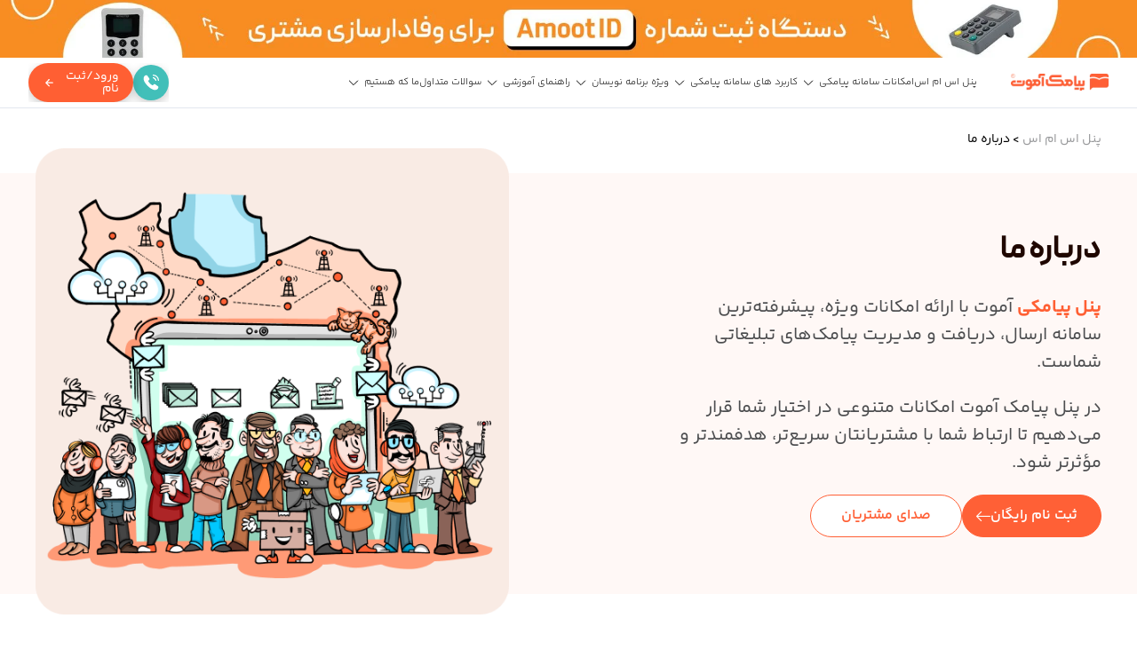

--- FILE ---
content_type: text/html; charset=UTF-8
request_url: https://www.amootsms.com/aboutus
body_size: 194572
content:
<!doctype html>
<html dir="rtl" lang="fa-IR" prefix="og: https://ogp.me/ns#">

<head>
    <meta charset="UTF-8">
    <meta name="viewport" content="width=device-width, initial-scale=1">
    <link rel="profile" href="https://gmpg.org/xfn/11">
    
	<!-- Facebook Meta Tags -->
	<meta property="og:image" content="https://www.amootsms.com/wp-content/uploads/2025/07/opg-payamak.jpg">

	<!-- Twitter Meta Tags -->
	<meta name="twitter:image" content="https://www.amootsms.com/wp-content/uploads/2025/07/opg-payamak.jpg">

	<link rel="icon" type="image/png" href="/favicon-96x96.png" sizes="96x96" />
	<link rel="icon" type="image/svg+xml" href="/favicon.svg" />
	<link rel="shortcut icon" href="/favicon.ico" />
	<link rel="apple-touch-icon" sizes="180x180" href="/apple-touch-icon.png" />
	<link rel="manifest" href="/site.webmanifest" />

	
<!-- بهینه‌سازی موتور جستجو توسط Rank Math - https://rankmath.com/ -->
<title>درباره ما</title>
<meta name="description" content="پنل پیامکی آموت با ارائه امکانات ویژه، پیشرفته‌ترین سامانه ارسال، دریافت و مدیریت پیامک‌های تبلیغاتی شماست."/>
<meta name="robots" content="follow, index, max-snippet:-1, max-video-preview:-1, max-image-preview:large"/>
<link rel="canonical" href="https://www.amootsms.com/aboutus" />
<meta property="og:locale" content="fa_IR" />
<meta property="og:type" content="article" />
<meta property="og:title" content="درباره ما" />
<meta property="og:description" content="پنل پیامکی آموت با ارائه امکانات ویژه، پیشرفته‌ترین سامانه ارسال، دریافت و مدیریت پیامک‌های تبلیغاتی شماست." />
<meta property="og:url" content="https://www.amootsms.com/aboutus" />
<meta property="og:site_name" content="پنل پیامکی آموت" />
<meta property="og:updated_time" content="2025-12-27T14:59:11+03:30" />
<meta property="og:image" content="https://www.amootsms.com/wp-content/uploads/2025/02/pic-2.png" />
<meta property="og:image:secure_url" content="https://www.amootsms.com/wp-content/uploads/2025/02/pic-2.png" />
<meta property="og:image:width" content="586" />
<meta property="og:image:height" content="578" />
<meta property="og:image:alt" content="درباره ما" />
<meta property="og:image:type" content="image/png" />
<meta property="article:published_time" content="2025-01-27T07:52:26+00:00" />
<meta property="article:modified_time" content="2025-12-27T11:29:11+00:00" />
<meta name="twitter:card" content="summary_large_image" />
<meta name="twitter:title" content="درباره ما" />
<meta name="twitter:description" content="پنل پیامکی آموت با ارائه امکانات ویژه، پیشرفته‌ترین سامانه ارسال، دریافت و مدیریت پیامک‌های تبلیغاتی شماست." />
<meta name="twitter:image" content="https://www.amootsms.com/wp-content/uploads/2025/02/pic-2.png" />
<script type="application/ld+json" class="rank-math-schema">{"@context":"https://schema.org","@graph":[{"@type":"Organization","@id":"https://www.amootsms.com/#organization","name":"\u067e\u0646\u0644 \u067e\u06cc\u0627\u0645\u06a9\u06cc \u0622\u0645\u0648\u062a","url":"https://www.amootsms.com","logo":{"@type":"ImageObject","@id":"https://www.amootsms.com/#logo","url":"https://stage.amootsms.com/new/wp-content/uploads/2024/11/NEW-LOGO-PAYAMAK-2-3.png","contentUrl":"https://stage.amootsms.com/new/wp-content/uploads/2024/11/NEW-LOGO-PAYAMAK-2-3.png","caption":"\u067e\u0646\u0644 \u067e\u06cc\u0627\u0645\u06a9\u06cc \u0622\u0645\u0648\u062a","inLanguage":"fa-IR","width":"47","height":"36"}},{"@type":"WebSite","@id":"https://www.amootsms.com/#website","url":"https://www.amootsms.com","name":"\u067e\u0646\u0644 \u067e\u06cc\u0627\u0645\u06a9\u06cc \u0622\u0645\u0648\u062a","alternateName":"\u067e\u06cc\u0627\u0645\u06a9 \u0622\u0645\u0648\u062a","publisher":{"@id":"https://www.amootsms.com/#organization"},"inLanguage":"fa-IR"},{"@type":"ImageObject","@id":"https://www.amootsms.com/wp-content/uploads/2025/02/pic-2.png","url":"https://www.amootsms.com/wp-content/uploads/2025/02/pic-2.png","width":"200","height":"200","inLanguage":"fa-IR"},{"@type":"BreadcrumbList","@id":"https://www.amootsms.com/aboutus#breadcrumb","itemListElement":[{"@type":"ListItem","position":"1","item":{"@id":"https://www.amootsms.com","name":"\u067e\u0646\u0644 \u0627\u0633 \u0627\u0645 \u0627\u0633"}},{"@type":"ListItem","position":"2","item":{"@id":"https://www.amootsms.com/aboutus","name":"\u062f\u0631\u0628\u0627\u0631\u0647 \u0645\u0627"}}]},{"@type":"WebPage","@id":"https://www.amootsms.com/aboutus#webpage","url":"https://www.amootsms.com/aboutus","name":"\u062f\u0631\u0628\u0627\u0631\u0647 \u0645\u0627","datePublished":"2025-01-27T11:22:26+03:30","dateModified":"2025-12-27T14:59:11+03:30","isPartOf":{"@id":"https://www.amootsms.com/#website"},"primaryImageOfPage":{"@id":"https://www.amootsms.com/wp-content/uploads/2025/02/pic-2.png"},"inLanguage":"fa-IR","breadcrumb":{"@id":"https://www.amootsms.com/aboutus#breadcrumb"}},{"@type":"Person","@id":"https://www.amootsms.com/author/a-spalani","name":"\u0645\u062f\u06cc\u0631","url":"https://www.amootsms.com/author/a-spalani","image":{"@type":"ImageObject","@id":"","url":"","caption":"\u0645\u062f\u06cc\u0631","inLanguage":"fa-IR"},"sameAs":["https://amootsms.com/"],"worksFor":{"@id":"https://www.amootsms.com/#organization"}},{"@type":"Article","headline":"\u062f\u0631\u0628\u0627\u0631\u0647 \u0645\u0627","keywords":"\u062f\u0631\u0628\u0627\u0631\u0647 \u0645\u0627","datePublished":"2025-01-27T11:22:26+03:30","dateModified":"2025-12-27T14:59:11+03:30","author":{"@id":"https://www.amootsms.com/author/a-spalani","name":"\u0645\u062f\u06cc\u0631"},"publisher":{"@id":"https://www.amootsms.com/#organization"},"description":"\u067e\u0646\u0644 \u067e\u06cc\u0627\u0645\u06a9\u06cc \u0622\u0645\u0648\u062a \u0628\u0627 \u0627\u0631\u0627\u0626\u0647 \u0627\u0645\u06a9\u0627\u0646\u0627\u062a \u0648\u06cc\u0698\u0647\u060c \u067e\u06cc\u0634\u0631\u0641\u062a\u0647\u200c\u062a\u0631\u06cc\u0646 \u0633\u0627\u0645\u0627\u0646\u0647 \u0627\u0631\u0633\u0627\u0644\u060c \u062f\u0631\u06cc\u0627\u0641\u062a \u0648 \u0645\u062f\u06cc\u0631\u06cc\u062a \u067e\u06cc\u0627\u0645\u06a9\u200c\u0647\u0627\u06cc \u062a\u0628\u0644\u06cc\u063a\u0627\u062a\u06cc \u0634\u0645\u0627\u0633\u062a.","name":"\u062f\u0631\u0628\u0627\u0631\u0647 \u0645\u0627","@id":"https://www.amootsms.com/aboutus#richSnippet","isPartOf":{"@id":"https://www.amootsms.com/aboutus#webpage"},"image":{"@id":"https://www.amootsms.com/wp-content/uploads/2025/02/pic-2.png"},"inLanguage":"fa-IR","mainEntityOfPage":{"@id":"https://www.amootsms.com/aboutus#webpage"}}]}</script>
<!-- /افزونه سئو ورپرس Rank Math -->

<link rel="alternate" type="application/rss+xml" title="پنل پیامکی - پنل اس ام اس - ارسال پیامک - سامانه پیامک کوتاه &raquo; خوراک" href="https://www.amootsms.com/feed" />
<link rel="alternate" type="application/rss+xml" title="پنل پیامکی - پنل اس ام اس - ارسال پیامک - سامانه پیامک کوتاه &raquo; خوراک دیدگاه‌ها" href="https://www.amootsms.com/comments/feed" />
<link rel="alternate" title="oEmbed (JSON)" type="application/json+oembed" href="https://www.amootsms.com/wp-json/oembed/1.0/embed?url=https%3A%2F%2Fwww.amootsms.com%2Faboutus" />
<link rel="alternate" title="oEmbed (XML)" type="text/xml+oembed" href="https://www.amootsms.com/wp-json/oembed/1.0/embed?url=https%3A%2F%2Fwww.amootsms.com%2Faboutus&#038;format=xml" />
<style id='wp-img-auto-sizes-contain-inline-css'>
img:is([sizes=auto i],[sizes^="auto," i]){contain-intrinsic-size:3000px 1500px}
/*# sourceURL=wp-img-auto-sizes-contain-inline-css */
</style>
<style id='classic-theme-styles-inline-css'>
/*! This file is auto-generated */
.wp-block-button__link{color:#fff;background-color:#32373c;border-radius:9999px;box-shadow:none;text-decoration:none;padding:calc(.667em + 2px) calc(1.333em + 2px);font-size:1.125em}.wp-block-file__button{background:#32373c;color:#fff;text-decoration:none}
/*# sourceURL=/wp-includes/css/classic-themes.min.css */
</style>
<style id='safe-svg-svg-icon-style-inline-css'>
.safe-svg-cover{text-align:center}.safe-svg-cover .safe-svg-inside{display:inline-block;max-width:100%}.safe-svg-cover svg{fill:currentColor;height:100%;max-height:100%;max-width:100%;width:100%}

/*# sourceURL=https://www.amootsms.com/wp-content/plugins/safe-svg/dist/safe-svg-block-frontend.css */
</style>
<style id='global-styles-inline-css'>
:root{--wp--preset--aspect-ratio--square: 1;--wp--preset--aspect-ratio--4-3: 4/3;--wp--preset--aspect-ratio--3-4: 3/4;--wp--preset--aspect-ratio--3-2: 3/2;--wp--preset--aspect-ratio--2-3: 2/3;--wp--preset--aspect-ratio--16-9: 16/9;--wp--preset--aspect-ratio--9-16: 9/16;--wp--preset--color--black: #000000;--wp--preset--color--cyan-bluish-gray: #abb8c3;--wp--preset--color--white: #ffffff;--wp--preset--color--pale-pink: #f78da7;--wp--preset--color--vivid-red: #cf2e2e;--wp--preset--color--luminous-vivid-orange: #ff6900;--wp--preset--color--luminous-vivid-amber: #fcb900;--wp--preset--color--light-green-cyan: #7bdcb5;--wp--preset--color--vivid-green-cyan: #00d084;--wp--preset--color--pale-cyan-blue: #8ed1fc;--wp--preset--color--vivid-cyan-blue: #0693e3;--wp--preset--color--vivid-purple: #9b51e0;--wp--preset--gradient--vivid-cyan-blue-to-vivid-purple: linear-gradient(135deg,rgb(6,147,227) 0%,rgb(155,81,224) 100%);--wp--preset--gradient--light-green-cyan-to-vivid-green-cyan: linear-gradient(135deg,rgb(122,220,180) 0%,rgb(0,208,130) 100%);--wp--preset--gradient--luminous-vivid-amber-to-luminous-vivid-orange: linear-gradient(135deg,rgb(252,185,0) 0%,rgb(255,105,0) 100%);--wp--preset--gradient--luminous-vivid-orange-to-vivid-red: linear-gradient(135deg,rgb(255,105,0) 0%,rgb(207,46,46) 100%);--wp--preset--gradient--very-light-gray-to-cyan-bluish-gray: linear-gradient(135deg,rgb(238,238,238) 0%,rgb(169,184,195) 100%);--wp--preset--gradient--cool-to-warm-spectrum: linear-gradient(135deg,rgb(74,234,220) 0%,rgb(151,120,209) 20%,rgb(207,42,186) 40%,rgb(238,44,130) 60%,rgb(251,105,98) 80%,rgb(254,248,76) 100%);--wp--preset--gradient--blush-light-purple: linear-gradient(135deg,rgb(255,206,236) 0%,rgb(152,150,240) 100%);--wp--preset--gradient--blush-bordeaux: linear-gradient(135deg,rgb(254,205,165) 0%,rgb(254,45,45) 50%,rgb(107,0,62) 100%);--wp--preset--gradient--luminous-dusk: linear-gradient(135deg,rgb(255,203,112) 0%,rgb(199,81,192) 50%,rgb(65,88,208) 100%);--wp--preset--gradient--pale-ocean: linear-gradient(135deg,rgb(255,245,203) 0%,rgb(182,227,212) 50%,rgb(51,167,181) 100%);--wp--preset--gradient--electric-grass: linear-gradient(135deg,rgb(202,248,128) 0%,rgb(113,206,126) 100%);--wp--preset--gradient--midnight: linear-gradient(135deg,rgb(2,3,129) 0%,rgb(40,116,252) 100%);--wp--preset--font-size--small: 13px;--wp--preset--font-size--medium: 20px;--wp--preset--font-size--large: 36px;--wp--preset--font-size--x-large: 42px;--wp--preset--spacing--20: 0.44rem;--wp--preset--spacing--30: 0.67rem;--wp--preset--spacing--40: 1rem;--wp--preset--spacing--50: 1.5rem;--wp--preset--spacing--60: 2.25rem;--wp--preset--spacing--70: 3.38rem;--wp--preset--spacing--80: 5.06rem;--wp--preset--shadow--natural: 6px 6px 9px rgba(0, 0, 0, 0.2);--wp--preset--shadow--deep: 12px 12px 50px rgba(0, 0, 0, 0.4);--wp--preset--shadow--sharp: 6px 6px 0px rgba(0, 0, 0, 0.2);--wp--preset--shadow--outlined: 6px 6px 0px -3px rgb(255, 255, 255), 6px 6px rgb(0, 0, 0);--wp--preset--shadow--crisp: 6px 6px 0px rgb(0, 0, 0);}:where(.is-layout-flex){gap: 0.5em;}:where(.is-layout-grid){gap: 0.5em;}body .is-layout-flex{display: flex;}.is-layout-flex{flex-wrap: wrap;align-items: center;}.is-layout-flex > :is(*, div){margin: 0;}body .is-layout-grid{display: grid;}.is-layout-grid > :is(*, div){margin: 0;}:where(.wp-block-columns.is-layout-flex){gap: 2em;}:where(.wp-block-columns.is-layout-grid){gap: 2em;}:where(.wp-block-post-template.is-layout-flex){gap: 1.25em;}:where(.wp-block-post-template.is-layout-grid){gap: 1.25em;}.has-black-color{color: var(--wp--preset--color--black) !important;}.has-cyan-bluish-gray-color{color: var(--wp--preset--color--cyan-bluish-gray) !important;}.has-white-color{color: var(--wp--preset--color--white) !important;}.has-pale-pink-color{color: var(--wp--preset--color--pale-pink) !important;}.has-vivid-red-color{color: var(--wp--preset--color--vivid-red) !important;}.has-luminous-vivid-orange-color{color: var(--wp--preset--color--luminous-vivid-orange) !important;}.has-luminous-vivid-amber-color{color: var(--wp--preset--color--luminous-vivid-amber) !important;}.has-light-green-cyan-color{color: var(--wp--preset--color--light-green-cyan) !important;}.has-vivid-green-cyan-color{color: var(--wp--preset--color--vivid-green-cyan) !important;}.has-pale-cyan-blue-color{color: var(--wp--preset--color--pale-cyan-blue) !important;}.has-vivid-cyan-blue-color{color: var(--wp--preset--color--vivid-cyan-blue) !important;}.has-vivid-purple-color{color: var(--wp--preset--color--vivid-purple) !important;}.has-black-background-color{background-color: var(--wp--preset--color--black) !important;}.has-cyan-bluish-gray-background-color{background-color: var(--wp--preset--color--cyan-bluish-gray) !important;}.has-white-background-color{background-color: var(--wp--preset--color--white) !important;}.has-pale-pink-background-color{background-color: var(--wp--preset--color--pale-pink) !important;}.has-vivid-red-background-color{background-color: var(--wp--preset--color--vivid-red) !important;}.has-luminous-vivid-orange-background-color{background-color: var(--wp--preset--color--luminous-vivid-orange) !important;}.has-luminous-vivid-amber-background-color{background-color: var(--wp--preset--color--luminous-vivid-amber) !important;}.has-light-green-cyan-background-color{background-color: var(--wp--preset--color--light-green-cyan) !important;}.has-vivid-green-cyan-background-color{background-color: var(--wp--preset--color--vivid-green-cyan) !important;}.has-pale-cyan-blue-background-color{background-color: var(--wp--preset--color--pale-cyan-blue) !important;}.has-vivid-cyan-blue-background-color{background-color: var(--wp--preset--color--vivid-cyan-blue) !important;}.has-vivid-purple-background-color{background-color: var(--wp--preset--color--vivid-purple) !important;}.has-black-border-color{border-color: var(--wp--preset--color--black) !important;}.has-cyan-bluish-gray-border-color{border-color: var(--wp--preset--color--cyan-bluish-gray) !important;}.has-white-border-color{border-color: var(--wp--preset--color--white) !important;}.has-pale-pink-border-color{border-color: var(--wp--preset--color--pale-pink) !important;}.has-vivid-red-border-color{border-color: var(--wp--preset--color--vivid-red) !important;}.has-luminous-vivid-orange-border-color{border-color: var(--wp--preset--color--luminous-vivid-orange) !important;}.has-luminous-vivid-amber-border-color{border-color: var(--wp--preset--color--luminous-vivid-amber) !important;}.has-light-green-cyan-border-color{border-color: var(--wp--preset--color--light-green-cyan) !important;}.has-vivid-green-cyan-border-color{border-color: var(--wp--preset--color--vivid-green-cyan) !important;}.has-pale-cyan-blue-border-color{border-color: var(--wp--preset--color--pale-cyan-blue) !important;}.has-vivid-cyan-blue-border-color{border-color: var(--wp--preset--color--vivid-cyan-blue) !important;}.has-vivid-purple-border-color{border-color: var(--wp--preset--color--vivid-purple) !important;}.has-vivid-cyan-blue-to-vivid-purple-gradient-background{background: var(--wp--preset--gradient--vivid-cyan-blue-to-vivid-purple) !important;}.has-light-green-cyan-to-vivid-green-cyan-gradient-background{background: var(--wp--preset--gradient--light-green-cyan-to-vivid-green-cyan) !important;}.has-luminous-vivid-amber-to-luminous-vivid-orange-gradient-background{background: var(--wp--preset--gradient--luminous-vivid-amber-to-luminous-vivid-orange) !important;}.has-luminous-vivid-orange-to-vivid-red-gradient-background{background: var(--wp--preset--gradient--luminous-vivid-orange-to-vivid-red) !important;}.has-very-light-gray-to-cyan-bluish-gray-gradient-background{background: var(--wp--preset--gradient--very-light-gray-to-cyan-bluish-gray) !important;}.has-cool-to-warm-spectrum-gradient-background{background: var(--wp--preset--gradient--cool-to-warm-spectrum) !important;}.has-blush-light-purple-gradient-background{background: var(--wp--preset--gradient--blush-light-purple) !important;}.has-blush-bordeaux-gradient-background{background: var(--wp--preset--gradient--blush-bordeaux) !important;}.has-luminous-dusk-gradient-background{background: var(--wp--preset--gradient--luminous-dusk) !important;}.has-pale-ocean-gradient-background{background: var(--wp--preset--gradient--pale-ocean) !important;}.has-electric-grass-gradient-background{background: var(--wp--preset--gradient--electric-grass) !important;}.has-midnight-gradient-background{background: var(--wp--preset--gradient--midnight) !important;}.has-small-font-size{font-size: var(--wp--preset--font-size--small) !important;}.has-medium-font-size{font-size: var(--wp--preset--font-size--medium) !important;}.has-large-font-size{font-size: var(--wp--preset--font-size--large) !important;}.has-x-large-font-size{font-size: var(--wp--preset--font-size--x-large) !important;}
:where(.wp-block-post-template.is-layout-flex){gap: 1.25em;}:where(.wp-block-post-template.is-layout-grid){gap: 1.25em;}
:where(.wp-block-term-template.is-layout-flex){gap: 1.25em;}:where(.wp-block-term-template.is-layout-grid){gap: 1.25em;}
:where(.wp-block-columns.is-layout-flex){gap: 2em;}:where(.wp-block-columns.is-layout-grid){gap: 2em;}
:root :where(.wp-block-pullquote){font-size: 1.5em;line-height: 1.6;}
/*# sourceURL=global-styles-inline-css */
</style>
<link rel='stylesheet' id='Style-login-amoot-css' href='https://www.amootsms.com/wp-content/plugins/amoot-login/style.css?ver=1.3' media='all' />
<link rel='stylesheet' id='table-addons-for-elementor-css' href='https://www.amootsms.com/wp-content/plugins/table-addons-for-elementor/public/css/table-addons-for-elementor-public.css?ver=2.1.5' media='all' />
<link rel='stylesheet' id='spin-wheel-frontend-css' href='https://www.amootsms.com/wp-content/plugins/spin-wheel/assets/frontend.css?ver=1.0.0' media='all' />
<link rel='stylesheet' id='spin-wheel-admin-toastr-css' href='https://www.amootsms.com/wp-content/plugins/spin-wheel/assets/toastr.min.css?ver=1.0.0' media='all' />
<link rel='stylesheet' id='range-style-css' href='https://www.amootsms.com/wp-content/themes/amootsms/assets/css/rangeslider.css?ver=1' media='all' />
<link rel='stylesheet' id='hello-elementor-css' href='https://www.amootsms.com/wp-content/themes/amootsms/style.css?ver=1.2' media='all' />
<link rel='stylesheet' id='home-style-css' href='https://www.amootsms.com/wp-content/themes/amootsms/assets/css/home.css?ver=1' media='all' />
<link rel='stylesheet' id='amootsms-header-footer-css' href='https://www.amootsms.com/wp-content/themes/amootsms/assets/css/header-footer.css?ver=1' media='all' />
<link rel='stylesheet' id='tablepress-default-css' href='https://www.amootsms.com/wp-content/plugins/tablepress/css/build/default-rtl.css?ver=3.2.5' media='all' />
<link rel='stylesheet' id='tablepress-custom-css' href='https://www.amootsms.com/wp-content/tablepress-custom.min.css?ver=7' media='all' />
<link rel='stylesheet' id='elementor-frontend-css' href='https://www.amootsms.com/wp-content/plugins/elementor/assets/css/frontend-rtl.min.css?ver=3.33.4' media='all' />
<style id='elementor-frontend-inline-css'>
.elementor-kit-11{--e-global-color-primary:#FF6036;--e-global-color-secondary:#42BFB9;--e-global-color-text:#18191B;--e-global-color-accent:#B52700;--e-global-color-52b0db4:#FFEDE8;--e-global-color-2ae04b2:#1F0700;--e-global-color-f3fc6f1:#FFDDD3;--e-global-color-0d84b5a:#EFFFFE;--e-global-color-7522ed1:#001312;--e-global-color-31e7309:#D63636;--e-global-color-94fcffa:#FFDBDB;--e-global-color-c6e8f0c:#530000;--e-global-color-9398a58:#4D4C4F;--e-global-typography-primary-font-weight:600;--e-global-typography-secondary-font-weight:400;--e-global-typography-text-font-weight:400;--e-global-typography-accent-font-weight:500;}.elementor-kit-11 button,.elementor-kit-11 input[type="button"],.elementor-kit-11 input[type="submit"],.elementor-kit-11 .elementor-button{background-color:var( --e-global-color-primary );border-radius:25px 25px 25px 25px;}.elementor-kit-11 button:hover,.elementor-kit-11 button:focus,.elementor-kit-11 input[type="button"]:hover,.elementor-kit-11 input[type="button"]:focus,.elementor-kit-11 input[type="submit"]:hover,.elementor-kit-11 input[type="submit"]:focus,.elementor-kit-11 .elementor-button:hover,.elementor-kit-11 .elementor-button:focus{background-color:var( --e-global-color-accent );border-radius:20px 20px 20px 20px;}.elementor-kit-11 e-page-transition{background-color:#FFBC7D;}.elementor-section.elementor-section-boxed > .elementor-container{max-width:1200px;}.e-con{--container-max-width:1200px;}.elementor-widget:not(:last-child){margin-block-end:20px;}.elementor-element{--widgets-spacing:20px 20px;--widgets-spacing-row:20px;--widgets-spacing-column:20px;}{}h1.entry-title{display:var(--page-title-display);}@media(max-width:1024px){.elementor-section.elementor-section-boxed > .elementor-container{max-width:1024px;}.e-con{--container-max-width:1024px;}}@media(max-width:767px){.elementor-section.elementor-section-boxed > .elementor-container{max-width:767px;}.e-con{--container-max-width:767px;}}
.elementor-30529 .elementor-element.elementor-element-76570b7{--display:flex;--flex-direction:column;--container-widget-width:100%;--container-widget-height:initial;--container-widget-flex-grow:0;--container-widget-align-self:initial;--flex-wrap-mobile:wrap;--margin-top:0px;--margin-bottom:0px;--margin-left:0px;--margin-right:0px;--padding-top:10px;--padding-bottom:0px;--padding-left:10px;--padding-right:10px;--z-index:8;}.elementor-30529 .elementor-element.elementor-element-26e5116{--display:flex;--flex-direction:row;--container-widget-width:calc( ( 1 - var( --container-widget-flex-grow ) ) * 100% );--container-widget-height:100%;--container-widget-flex-grow:1;--container-widget-align-self:stretch;--flex-wrap-mobile:wrap;--justify-content:space-between;--align-items:center;--margin-top:-25px;--margin-bottom:0px;--margin-left:0px;--margin-right:0px;--padding-top:10px;--padding-bottom:10px;--padding-left:0px;--padding-right:0px;}.elementor-30529 .elementor-element.elementor-element-26e5116:not(.elementor-motion-effects-element-type-background), .elementor-30529 .elementor-element.elementor-element-26e5116 > .elementor-motion-effects-container > .elementor-motion-effects-layer{background-color:#FFF8F6;}.elementor-30529 .elementor-element.elementor-element-3899598{--display:flex;--justify-content:center;--padding-top:60px;--padding-bottom:60px;--padding-left:0px;--padding-right:0px;}.elementor-30529 .elementor-element.elementor-element-3899598.e-con{--flex-grow:0;--flex-shrink:0;}.elementor-widget-heading .elementor-heading-title{color:var( --e-global-color-primary );}.elementor-30529 .elementor-element.elementor-element-fe8a81c .elementor-heading-title{font-size:36px;font-weight:800;line-height:56px;color:#1F0700;}.elementor-widget-text-editor{color:var( --e-global-color-text );}.elementor-widget-text-editor.elementor-drop-cap-view-stacked .elementor-drop-cap{background-color:var( --e-global-color-primary );}.elementor-widget-text-editor.elementor-drop-cap-view-framed .elementor-drop-cap, .elementor-widget-text-editor.elementor-drop-cap-view-default .elementor-drop-cap{color:var( --e-global-color-primary );border-color:var( --e-global-color-primary );}.elementor-30529 .elementor-element.elementor-element-4020650{text-align:right;font-size:20px;color:#4C4D4F;}.elementor-widget-button .elementor-button{background-color:var( --e-global-color-accent );}.elementor-30529 .elementor-element.elementor-element-1099c5d .elementor-button{background-color:#FF6036;font-family:"YekanBakh", Sans-serif;font-size:16px;font-weight:600;line-height:28px;fill:#FFFFFF;color:#FFFFFF;border-style:solid;border-width:1px 1px 1px 1px;border-color:#FF6036;padding:9px 26px 9px 15px;}.elementor-30529 .elementor-element.elementor-element-1099c5d .elementor-button:hover, .elementor-30529 .elementor-element.elementor-element-1099c5d .elementor-button:focus{background-color:#B52700;color:#FFFFFF;}.elementor-30529 .elementor-element.elementor-element-1099c5d .elementor-button:hover svg, .elementor-30529 .elementor-element.elementor-element-1099c5d .elementor-button:focus svg{fill:#FFFFFF;}.elementor-30529 .elementor-element.elementor-element-085082e{--display:flex;--flex-direction:row;--container-widget-width:initial;--container-widget-height:100%;--container-widget-flex-grow:1;--container-widget-align-self:stretch;--flex-wrap-mobile:wrap;--padding-top:0px;--padding-bottom:0px;--padding-left:0px;--padding-right:0px;}.elementor-30529 .elementor-element.elementor-element-e7f506e .elementor-button{background-color:#FF6036;font-family:"YekanBakh", Sans-serif;font-size:16px;font-weight:600;line-height:28px;fill:#FFFFFF;color:#FFFFFF;border-style:solid;border-width:1px 1px 1px 1px;border-color:#FF6036;padding:9px 26px 9px 15px;}.elementor-30529 .elementor-element.elementor-element-e7f506e .elementor-button:hover, .elementor-30529 .elementor-element.elementor-element-e7f506e .elementor-button:focus{background-color:#D93B10;color:#FFFFFF;border-color:#D93B10;}.elementor-30529 .elementor-element.elementor-element-e7f506e .elementor-button-content-wrapper{flex-direction:row-reverse;}.elementor-30529 .elementor-element.elementor-element-e7f506e .elementor-button .elementor-button-content-wrapper{gap:10px;}.elementor-30529 .elementor-element.elementor-element-e7f506e .elementor-button:hover svg, .elementor-30529 .elementor-element.elementor-element-e7f506e .elementor-button:focus svg{fill:#FFFFFF;}.elementor-30529 .elementor-element.elementor-element-42182f5 .elementor-button{background-color:#FFFFFF;font-family:"YekanBakh", Sans-serif;font-size:16px;font-weight:600;line-height:28px;fill:#FF6036;color:#FF6036;border-style:solid;border-width:1px 1px 1px 1px;border-color:#FF6036;padding:9px 34px 9px 34px;}.elementor-30529 .elementor-element.elementor-element-42182f5 .elementor-button:hover, .elementor-30529 .elementor-element.elementor-element-42182f5 .elementor-button:focus{background-color:#F9F1EF;color:#D93B10;border-color:#D93B10;}.elementor-30529 .elementor-element.elementor-element-42182f5 .elementor-button:hover svg, .elementor-30529 .elementor-element.elementor-element-42182f5 .elementor-button:focus svg{fill:#D93B10;}.elementor-30529 .elementor-element.elementor-element-3b4c9a9{--display:flex;--border-radius:24px 24px 24px 24px;--margin-top:0rem;--margin-bottom:0rem;--margin-left:0rem;--margin-right:0rem;--padding-top:0px;--padding-bottom:0px;--padding-left:0px;--padding-right:0px;}.elementor-30529 .elementor-element.elementor-element-3b4c9a9.e-con{--align-self:center;--flex-grow:0;--flex-shrink:0;}.elementor-widget-image .widget-image-caption{color:var( --e-global-color-text );}.elementor-30529 .elementor-element.elementor-element-5a6efac img{width:100%;max-width:578px;}.elementor-30529 .elementor-element.elementor-element-fdc0546{--display:flex;--flex-direction:row;--container-widget-width:initial;--container-widget-height:100%;--container-widget-flex-grow:1;--container-widget-align-self:stretch;--flex-wrap-mobile:wrap;--gap:20px 20px;--row-gap:20px;--column-gap:20px;--padding-top:60px;--padding-bottom:60px;--padding-left:0px;--padding-right:0px;}.elementor-30529 .elementor-element.elementor-element-fa1dcf9{--display:flex;--flex-direction:column;--container-widget-width:100%;--container-widget-height:initial;--container-widget-flex-grow:0;--container-widget-align-self:initial;--flex-wrap-mobile:wrap;}.elementor-30529 .elementor-element.elementor-element-8f27b32{--display:grid;--e-con-grid-template-columns:repeat(2, 1fr);--e-con-grid-template-rows:repeat(2, 1fr);--grid-auto-flow:row;--padding-top:0px;--padding-bottom:0px;--padding-left:0px;--padding-right:0px;}.elementor-30529 .elementor-element.elementor-element-f7d86e1{--display:flex;--border-radius:24px 24px 24px 24px;box-shadow:3px 0px 48px 0px rgba(104.99999999999999, 147.0000000000001, 205, 0.2);--padding-top:38px;--padding-bottom:38px;--padding-left:20px;--padding-right:20px;}.elementor-30529 .elementor-element.elementor-element-de9931a{text-align:center;}.elementor-30529 .elementor-element.elementor-element-de9931a .elementor-heading-title{font-size:30px;font-weight:700;color:#42BFB9;}.elementor-30529 .elementor-element.elementor-element-d886d41{text-align:center;}.elementor-30529 .elementor-element.elementor-element-d886d41 .elementor-heading-title{font-family:"YekanBakh", Sans-serif;font-size:20px;font-weight:600;line-height:32px;color:#18191B;}.elementor-30529 .elementor-element.elementor-element-a792173{--display:flex;--border-radius:24px 24px 24px 24px;box-shadow:3px 0px 48px 0px rgba(104.99999999999999, 147.0000000000001, 205, 0.2);--padding-top:38px;--padding-bottom:38px;--padding-left:20px;--padding-right:20px;}.elementor-30529 .elementor-element.elementor-element-850bd8b{text-align:center;}.elementor-30529 .elementor-element.elementor-element-850bd8b .elementor-heading-title{font-size:30px;font-weight:700;color:#42BFB9;}.elementor-30529 .elementor-element.elementor-element-e7b40b8{text-align:center;}.elementor-30529 .elementor-element.elementor-element-e7b40b8 .elementor-heading-title{font-family:"YekanBakh", Sans-serif;font-size:20px;font-weight:600;line-height:32px;color:#18191B;}.elementor-30529 .elementor-element.elementor-element-2522c86{--display:flex;--border-radius:24px 24px 24px 24px;box-shadow:3px 0px 48px 0px rgba(104.99999999999999, 147.0000000000001, 205, 0.2);--padding-top:38px;--padding-bottom:38px;--padding-left:20px;--padding-right:20px;}.elementor-30529 .elementor-element.elementor-element-66c0836{text-align:center;}.elementor-30529 .elementor-element.elementor-element-66c0836 .elementor-heading-title{font-size:30px;font-weight:700;color:#42BFB9;}.elementor-30529 .elementor-element.elementor-element-8264698{text-align:center;}.elementor-30529 .elementor-element.elementor-element-8264698 .elementor-heading-title{font-family:"YekanBakh", Sans-serif;font-size:20px;font-weight:600;line-height:32px;color:#18191B;}.elementor-30529 .elementor-element.elementor-element-62e0e1f{--display:flex;--border-radius:24px 24px 24px 24px;box-shadow:3px 0px 48px 0px rgba(104.99999999999999, 147.0000000000001, 205, 0.2);--padding-top:38px;--padding-bottom:38px;--padding-left:20px;--padding-right:20px;}.elementor-30529 .elementor-element.elementor-element-db9d494{text-align:center;}.elementor-30529 .elementor-element.elementor-element-db9d494 .elementor-heading-title{font-size:30px;font-weight:700;color:#42BFB9;}.elementor-30529 .elementor-element.elementor-element-048ec37{text-align:center;}.elementor-30529 .elementor-element.elementor-element-048ec37 .elementor-heading-title{font-family:"YekanBakh", Sans-serif;font-size:20px;font-weight:600;line-height:32px;color:#18191B;}.elementor-30529 .elementor-element.elementor-element-7fba00f{--display:flex;--flex-direction:column;--container-widget-width:100%;--container-widget-height:initial;--container-widget-flex-grow:0;--container-widget-align-self:initial;--flex-wrap-mobile:wrap;--justify-content:center;}.elementor-30529 .elementor-element.elementor-element-6922291{text-align:center;}.elementor-30529 .elementor-element.elementor-element-6922291 .elementor-heading-title{font-size:28px;font-weight:700;color:#000000;}.elementor-30529 .elementor-element.elementor-element-6e717fe{text-align:justify;font-size:20px;line-height:35px;color:#18191B;}.elementor-30529 .elementor-element.elementor-element-a5c2ae2{--display:flex;--flex-direction:row-reverse;--container-widget-width:initial;--container-widget-height:100%;--container-widget-flex-grow:1;--container-widget-align-self:stretch;--flex-wrap-mobile:wrap-reverse;--gap:20px 20px;--row-gap:20px;--column-gap:20px;--padding-top:60px;--padding-bottom:60px;--padding-left:0px;--padding-right:0px;}.elementor-30529 .elementor-element.elementor-element-b0f134b{--display:flex;--flex-direction:column;--container-widget-width:100%;--container-widget-height:initial;--container-widget-flex-grow:0;--container-widget-align-self:initial;--flex-wrap-mobile:wrap;}.elementor-30529 .elementor-element.elementor-element-e2cbede{--display:grid;--e-con-grid-template-columns:repeat(2, 1fr);--e-con-grid-template-rows:repeat(1, 1fr);--grid-auto-flow:row;--padding-top:0px;--padding-bottom:0px;--padding-left:0px;--padding-right:0px;}.elementor-widget-call-to-action .elementor-ribbon-inner{background-color:var( --e-global-color-accent );}.elementor-30529 .elementor-element.elementor-element-477efd2 .elementor-cta__content-item{transition-duration:1000ms;}.elementor-30529 .elementor-element.elementor-element-477efd2.elementor-cta--sequenced-animation .elementor-cta__content-item:nth-child(2){transition-delay:calc( 1000ms / 3 );}.elementor-30529 .elementor-element.elementor-element-477efd2.elementor-cta--sequenced-animation .elementor-cta__content-item:nth-child(3){transition-delay:calc( ( 1000ms / 3 ) * 2 );}.elementor-30529 .elementor-element.elementor-element-477efd2.elementor-cta--sequenced-animation .elementor-cta__content-item:nth-child(4){transition-delay:calc( ( 1000ms / 3 ) * 3 );}.elementor-30529 .elementor-element.elementor-element-477efd2 .elementor-cta .elementor-cta__bg, .elementor-30529 .elementor-element.elementor-element-477efd2 .elementor-cta .elementor-cta__bg-overlay{transition-duration:1500ms;}.elementor-30529 .elementor-element.elementor-element-477efd2 > .elementor-widget-container{border-radius:56px 56px 56px 56px;}.elementor-30529 .elementor-element.elementor-element-477efd2 .elementor-cta__content{min-height:400px;text-align:center;}.elementor-30529 .elementor-element.elementor-element-477efd2 .elementor-cta__title{color:#02010100;}.elementor-30529 .elementor-element.elementor-element-477efd2 .elementor-cta__description{color:#02010100;}.elementor-30529 .elementor-element.elementor-element-477efd2 .elementor-cta:hover .elementor-cta__title{color:#FFFFFF;}.elementor-30529 .elementor-element.elementor-element-477efd2 .elementor-cta:hover .elementor-cta__description{color:#FFFFFF;}.elementor-30529 .elementor-element.elementor-element-477efd2 .elementor-cta:not(:hover) .elementor-cta__bg-overlay{background-color:#00000000;}.elementor-30529 .elementor-element.elementor-element-477efd2 .elementor-cta:hover .elementor-cta__bg-overlay{background-color:#00000059;}.elementor-30529 .elementor-element.elementor-element-9d7a541 .elementor-cta__content-item{transition-duration:1000ms;}.elementor-30529 .elementor-element.elementor-element-9d7a541.elementor-cta--sequenced-animation .elementor-cta__content-item:nth-child(2){transition-delay:calc( 1000ms / 3 );}.elementor-30529 .elementor-element.elementor-element-9d7a541.elementor-cta--sequenced-animation .elementor-cta__content-item:nth-child(3){transition-delay:calc( ( 1000ms / 3 ) * 2 );}.elementor-30529 .elementor-element.elementor-element-9d7a541.elementor-cta--sequenced-animation .elementor-cta__content-item:nth-child(4){transition-delay:calc( ( 1000ms / 3 ) * 3 );}.elementor-30529 .elementor-element.elementor-element-9d7a541 .elementor-cta .elementor-cta__bg, .elementor-30529 .elementor-element.elementor-element-9d7a541 .elementor-cta .elementor-cta__bg-overlay{transition-duration:1500ms;}.elementor-30529 .elementor-element.elementor-element-9d7a541 > .elementor-widget-container{border-radius:56px 56px 56px 56px;}.elementor-30529 .elementor-element.elementor-element-9d7a541 .elementor-cta__content{min-height:400px;text-align:center;}.elementor-30529 .elementor-element.elementor-element-9d7a541 .elementor-cta__title{color:#02010100;}.elementor-30529 .elementor-element.elementor-element-9d7a541 .elementor-cta__description{color:#02010100;}.elementor-30529 .elementor-element.elementor-element-9d7a541 .elementor-cta:hover .elementor-cta__title{color:#FFFFFF;}.elementor-30529 .elementor-element.elementor-element-9d7a541 .elementor-cta:hover .elementor-cta__description{color:#FFFFFF;}.elementor-30529 .elementor-element.elementor-element-9d7a541 .elementor-cta:not(:hover) .elementor-cta__bg-overlay{background-color:#00000000;}.elementor-30529 .elementor-element.elementor-element-9d7a541 .elementor-cta:hover .elementor-cta__bg-overlay{background-color:#00000059;}.elementor-30529 .elementor-element.elementor-element-693288a{--display:flex;--flex-direction:column;--container-widget-width:100%;--container-widget-height:initial;--container-widget-flex-grow:0;--container-widget-align-self:initial;--flex-wrap-mobile:wrap;--justify-content:center;}.elementor-30529 .elementor-element.elementor-element-bed4aa7{text-align:center;}.elementor-30529 .elementor-element.elementor-element-bed4aa7 .elementor-heading-title{font-size:32px;font-weight:700;line-height:48px;color:#000000;}.elementor-30529 .elementor-element.elementor-element-00594ba{text-align:justify;font-size:20px;line-height:35px;}.elementor-30529 .elementor-element.elementor-element-f986079{--display:flex;--flex-direction:row-reverse;--container-widget-width:initial;--container-widget-height:100%;--container-widget-flex-grow:1;--container-widget-align-self:stretch;--flex-wrap-mobile:wrap-reverse;--gap:20px 20px;--row-gap:20px;--column-gap:20px;--padding-top:60px;--padding-bottom:120px;--padding-left:0px;--padding-right:0px;}.elementor-30529 .elementor-element.elementor-element-f86af3e{--display:flex;--flex-direction:row;--container-widget-width:calc( ( 1 - var( --container-widget-flex-grow ) ) * 100% );--container-widget-height:100%;--container-widget-flex-grow:1;--container-widget-align-self:stretch;--flex-wrap-mobile:wrap;--justify-content:space-around;--align-items:center;--border-radius:14px 14px 14px 14px;--padding-top:25px;--padding-bottom:25px;--padding-left:20px;--padding-right:20px;}.elementor-30529 .elementor-element.elementor-element-f86af3e:not(.elementor-motion-effects-element-type-background), .elementor-30529 .elementor-element.elementor-element-f86af3e > .elementor-motion-effects-container > .elementor-motion-effects-layer{background-color:#FFEDE8;}.elementor-30529 .elementor-element.elementor-element-b0e197d{width:auto;max-width:auto;}.elementor-30529 .elementor-element.elementor-element-b0e197d > .elementor-widget-container{margin:-65px 0px 0px 0px;}.elementor-30529 .elementor-element.elementor-element-b0e197d img{width:150px;}.elementor-30529 .elementor-element.elementor-element-07b43ae{text-align:center;}.elementor-30529 .elementor-element.elementor-element-07b43ae .elementor-heading-title{font-size:28px;font-weight:700;line-height:48px;color:#1F0700;}.elementor-30529 .elementor-element.elementor-element-d373878 .elementor-button{background-color:var( --e-global-color-primary );font-size:20px;font-weight:600;line-height:36px;}.elementor-30529 .elementor-element.elementor-element-d373878 .elementor-button:hover, .elementor-30529 .elementor-element.elementor-element-d373878 .elementor-button:focus{background-color:var( --e-global-color-accent );}.elementor-30529 .elementor-element.elementor-element-d373878 .elementor-button-content-wrapper{flex-direction:row-reverse;}.elementor-30529 .elementor-element.elementor-element-52146e6{--display:flex;--flex-direction:column;--container-widget-width:100%;--container-widget-height:initial;--container-widget-flex-grow:0;--container-widget-align-self:initial;--flex-wrap-mobile:wrap;--gap:0px 0px;--row-gap:0px;--column-gap:0px;--padding-top:60px;--padding-bottom:60px;--padding-left:12px;--padding-right:12px;}.elementor-30529 .elementor-element.elementor-element-52146e6:not(.elementor-motion-effects-element-type-background), .elementor-30529 .elementor-element.elementor-element-52146e6 > .elementor-motion-effects-container > .elementor-motion-effects-layer{background-color:#F9FAFC;}.elementor-30529 .elementor-element.elementor-element-8ddf990{text-align:center;}.elementor-30529 .elementor-element.elementor-element-8ddf990 .elementor-heading-title{font-size:32px;font-weight:600;line-height:48px;color:#000000;}.elementor-30529 .elementor-element.elementor-element-bba03f7 > .elementor-widget-container{margin:10px 0px 0px 0px;}.elementor-30529 .elementor-element.elementor-element-bba03f7{text-align:center;}.elementor-30529 .elementor-element.elementor-element-bba03f7 .elementor-heading-title{font-size:28px;font-weight:700;line-height:48px;color:#000000;}.elementor-30529 .elementor-element.elementor-element-6e26916{--display:flex;--flex-direction:row;--container-widget-width:initial;--container-widget-height:100%;--container-widget-flex-grow:1;--container-widget-align-self:stretch;--flex-wrap-mobile:wrap;--gap:0px 0px;--row-gap:0px;--column-gap:0px;--margin-top:50px;--margin-bottom:0px;--margin-left:0px;--margin-right:0px;--padding-top:0px;--padding-bottom:0px;--padding-left:0px;--padding-right:0px;}.elementor-30529 .elementor-element.elementor-element-d211804{--display:flex;--flex-direction:column;--container-widget-width:100%;--container-widget-height:initial;--container-widget-flex-grow:0;--container-widget-align-self:initial;--flex-wrap-mobile:wrap;--justify-content:center;}.elementor-30529 .elementor-element.elementor-element-0f6eac8{text-align:center;}.elementor-30529 .elementor-element.elementor-element-0f6eac8 .elementor-heading-title{font-size:15px;font-weight:600;color:#1D2433;}.elementor-30529 .elementor-element.elementor-element-62c0162{--display:flex;}.elementor-30529 .elementor-element.elementor-element-0807f1f{--display:grid;--e-con-grid-template-columns:repeat(8, 1fr);--e-con-grid-template-rows:repeat(1, 1fr);--grid-auto-flow:row;}.elementor-30529 .elementor-element.elementor-element-5c25ce8 img{height:150px;object-fit:contain;object-position:center center;}.elementor-30529 .elementor-element.elementor-element-dcdf04d img{height:150px;object-fit:contain;object-position:center center;}.elementor-30529 .elementor-element.elementor-element-04686e3 img{height:150px;object-fit:contain;object-position:center center;}.elementor-30529 .elementor-element.elementor-element-113305a img{height:150px;object-fit:contain;object-position:center center;}.elementor-30529 .elementor-element.elementor-element-259bf2e img{height:150px;object-fit:contain;object-position:center center;}.elementor-30529 .elementor-element.elementor-element-0fe10cd img{height:150px;object-fit:contain;object-position:center center;}.elementor-30529 .elementor-element.elementor-element-dd6f75d img{height:150px;object-fit:contain;object-position:center center;}.elementor-30529 .elementor-element.elementor-element-1c99d78 img{height:150px;object-fit:contain;object-position:center center;}.elementor-30529 .elementor-element.elementor-element-71961c0{--display:grid;--e-con-grid-template-columns:repeat(8, 1fr);--e-con-grid-template-rows:repeat(1, 1fr);--grid-auto-flow:row;}.elementor-30529 .elementor-element.elementor-element-1ba695e img{height:150px;object-fit:contain;object-position:center center;}.elementor-30529 .elementor-element.elementor-element-745be48 img{height:150px;object-fit:contain;object-position:center center;}.elementor-30529 .elementor-element.elementor-element-161c771 img{height:150px;object-fit:contain;object-position:center center;}.elementor-30529 .elementor-element.elementor-element-17f213c img{height:150px;object-fit:contain;object-position:center center;}.elementor-30529 .elementor-element.elementor-element-c2ace21 img{height:150px;object-fit:contain;object-position:center center;}.elementor-30529 .elementor-element.elementor-element-d72b872 img{height:150px;object-fit:contain;object-position:center center;}.elementor-30529 .elementor-element.elementor-element-3c7d4d7 img{height:150px;object-fit:contain;object-position:center center;}.elementor-30529 .elementor-element.elementor-element-912a335 img{height:150px;object-fit:contain;object-position:center center;}.elementor-30529 .elementor-element.elementor-element-1589e44{--display:flex;--flex-direction:column;--container-widget-width:100%;--container-widget-height:initial;--container-widget-flex-grow:0;--container-widget-align-self:initial;--flex-wrap-mobile:wrap;--padding-top:120px;--padding-bottom:80px;--padding-left:12px;--padding-right:12px;}.elementor-30529 .elementor-element.elementor-element-22dc6a4 > .elementor-widget-container{margin:0px 0px 20px 0px;}.elementor-30529 .elementor-element.elementor-element-22dc6a4{text-align:center;}.elementor-30529 .elementor-element.elementor-element-22dc6a4 .elementor-heading-title{font-size:32px;font-weight:700;line-height:48px;color:#000000;}.elementor-30529 .elementor-element.elementor-element-2838409{--display:flex;--flex-direction:row;--container-widget-width:initial;--container-widget-height:100%;--container-widget-flex-grow:1;--container-widget-align-self:stretch;--flex-wrap-mobile:wrap;--justify-content:center;--flex-wrap:nowrap;}.elementor-30529 .elementor-element.elementor-element-dae7a68{--display:flex;--justify-content:flex-start;--margin-top:0px;--margin-bottom:0px;--margin-left:0px;--margin-right:0px;}.elementor-30529 .elementor-element.elementor-element-c6ace22 .elementor-cta .elementor-cta__bg, .elementor-30529 .elementor-element.elementor-element-c6ace22 .elementor-cta .elementor-cta__bg-overlay{transition-duration:1500ms;}.elementor-30529 .elementor-element.elementor-element-c6ace22 > .elementor-widget-container{margin:0px 0px 0px 0px;border-radius:85px 85px 85px 85px;}.elementor-30529 .elementor-element.elementor-element-c6ace22 .elementor-cta__content{min-height:360px;text-align:center;}.elementor-30529 .elementor-element.elementor-element-c6ace22 .elementor-cta__description{font-family:"YekanBakh", Sans-serif;font-size:20px;font-weight:500;line-height:32px;color:#02010100;}.elementor-30529 .elementor-element.elementor-element-c6ace22 .elementor-cta:hover .elementor-cta__description{color:#FFFFFF;}.elementor-30529 .elementor-element.elementor-element-c6ace22 .elementor-cta:not(:hover) .elementor-cta__bg-overlay{background-color:#00000000;}.elementor-30529 .elementor-element.elementor-element-c6ace22 .elementor-cta__bg{filter:brightness( 100% ) contrast( 100% ) saturate( 100% ) blur( 0px ) hue-rotate( 0deg );}.elementor-30529 .elementor-element.elementor-element-c6ace22 .elementor-cta:hover .elementor-cta__bg-overlay{background-color:#0000005E;}.elementor-30529 .elementor-element.elementor-element-fced671{--display:flex;--justify-content:flex-start;--margin-top:65px;--margin-bottom:0px;--margin-left:0px;--margin-right:0px;}.elementor-30529 .elementor-element.elementor-element-3df12da .elementor-cta .elementor-cta__bg, .elementor-30529 .elementor-element.elementor-element-3df12da .elementor-cta .elementor-cta__bg-overlay{transition-duration:1500ms;}.elementor-30529 .elementor-element.elementor-element-3df12da > .elementor-widget-container{border-radius:85px 85px 85px 85px;}.elementor-30529 .elementor-element.elementor-element-3df12da .elementor-cta__content{min-height:360px;text-align:center;}.elementor-30529 .elementor-element.elementor-element-3df12da .elementor-cta__description{font-family:"YekanBakh", Sans-serif;font-size:20px;font-weight:500;line-height:32px;color:#02010100;}.elementor-30529 .elementor-element.elementor-element-3df12da .elementor-cta:hover .elementor-cta__description{color:#FFFFFF;}.elementor-30529 .elementor-element.elementor-element-3df12da .elementor-cta:not(:hover) .elementor-cta__bg-overlay{background-color:#00000000;}.elementor-30529 .elementor-element.elementor-element-3df12da .elementor-cta__bg{filter:brightness( 100% ) contrast( 100% ) saturate( 100% ) blur( 0px ) hue-rotate( 0deg );}.elementor-30529 .elementor-element.elementor-element-3df12da .elementor-cta:hover .elementor-cta__bg-overlay{background-color:#0000005E;}.elementor-30529 .elementor-element.elementor-element-3cefc63{--display:flex;--justify-content:flex-start;--margin-top:0px;--margin-bottom:0px;--margin-left:0px;--margin-right:0px;}.elementor-30529 .elementor-element.elementor-element-52622b6 .elementor-cta .elementor-cta__bg, .elementor-30529 .elementor-element.elementor-element-52622b6 .elementor-cta .elementor-cta__bg-overlay{transition-duration:1500ms;}.elementor-30529 .elementor-element.elementor-element-52622b6 > .elementor-widget-container{border-radius:85px 85px 85px 85px;}.elementor-30529 .elementor-element.elementor-element-52622b6 .elementor-cta__content{min-height:360px;text-align:center;}.elementor-30529 .elementor-element.elementor-element-52622b6 .elementor-cta__description{font-family:"YekanBakh", Sans-serif;font-size:20px;font-weight:500;line-height:32px;color:#02010100;}.elementor-30529 .elementor-element.elementor-element-52622b6 .elementor-cta:hover .elementor-cta__description{color:#FFFFFF;}.elementor-30529 .elementor-element.elementor-element-52622b6 .elementor-cta:not(:hover) .elementor-cta__bg-overlay{background-color:#00000000;}.elementor-30529 .elementor-element.elementor-element-52622b6 .elementor-cta__bg{filter:brightness( 100% ) contrast( 100% ) saturate( 100% ) blur( 0px ) hue-rotate( 0deg );}.elementor-30529 .elementor-element.elementor-element-52622b6 .elementor-cta:hover .elementor-cta__bg-overlay{background-color:#0000005E;}.elementor-30529 .elementor-element.elementor-element-e89d559{--display:flex;--justify-content:flex-start;--margin-top:65px;--margin-bottom:0px;--margin-left:0px;--margin-right:0px;}.elementor-30529 .elementor-element.elementor-element-faa7679 .elementor-cta .elementor-cta__bg, .elementor-30529 .elementor-element.elementor-element-faa7679 .elementor-cta .elementor-cta__bg-overlay{transition-duration:1500ms;}.elementor-30529 .elementor-element.elementor-element-faa7679 > .elementor-widget-container{border-radius:85px 85px 85px 85px;}.elementor-30529 .elementor-element.elementor-element-faa7679 .elementor-cta__content{min-height:360px;text-align:center;}.elementor-30529 .elementor-element.elementor-element-faa7679 .elementor-cta__description{font-family:"YekanBakh", Sans-serif;font-size:20px;font-weight:500;line-height:32px;color:#02010100;}.elementor-30529 .elementor-element.elementor-element-faa7679 .elementor-cta:hover .elementor-cta__description{color:#FFFFFF;}.elementor-30529 .elementor-element.elementor-element-faa7679 .elementor-cta:not(:hover) .elementor-cta__bg-overlay{background-color:#00000000;}.elementor-30529 .elementor-element.elementor-element-faa7679 .elementor-cta__bg{filter:brightness( 100% ) contrast( 100% ) saturate( 100% ) blur( 0px ) hue-rotate( 0deg );}.elementor-30529 .elementor-element.elementor-element-faa7679 .elementor-cta:hover .elementor-cta__bg-overlay{background-color:#0000005E;}.elementor-30529 .elementor-element.elementor-element-084b67b{--display:flex;--justify-content:flex-start;--margin-top:0px;--margin-bottom:0px;--margin-left:0px;--margin-right:0px;}.elementor-30529 .elementor-element.elementor-element-7de6a15 .elementor-cta .elementor-cta__bg, .elementor-30529 .elementor-element.elementor-element-7de6a15 .elementor-cta .elementor-cta__bg-overlay{transition-duration:1500ms;}.elementor-30529 .elementor-element.elementor-element-7de6a15 > .elementor-widget-container{border-radius:85px 85px 85px 85px;}.elementor-30529 .elementor-element.elementor-element-7de6a15 .elementor-cta__content{min-height:360px;text-align:center;}.elementor-30529 .elementor-element.elementor-element-7de6a15 .elementor-cta__description{font-family:"YekanBakh", Sans-serif;font-size:20px;font-weight:500;line-height:32px;color:#02010100;}.elementor-30529 .elementor-element.elementor-element-7de6a15 .elementor-cta:hover .elementor-cta__description{color:#FFFFFF;}.elementor-30529 .elementor-element.elementor-element-7de6a15 .elementor-cta:not(:hover) .elementor-cta__bg-overlay{background-color:#00000000;}.elementor-30529 .elementor-element.elementor-element-7de6a15 .elementor-cta__bg{filter:brightness( 100% ) contrast( 100% ) saturate( 100% ) blur( 0px ) hue-rotate( 0deg );}.elementor-30529 .elementor-element.elementor-element-7de6a15 .elementor-cta:hover .elementor-cta__bg-overlay{background-color:#0000005E;}.elementor-30529 .elementor-element.elementor-element-3fb6d00{--display:flex;--margin-top:65px;--margin-bottom:0px;--margin-left:0px;--margin-right:0px;}.elementor-30529 .elementor-element.elementor-element-1c92528 .elementor-cta .elementor-cta__bg, .elementor-30529 .elementor-element.elementor-element-1c92528 .elementor-cta .elementor-cta__bg-overlay{transition-duration:1500ms;}.elementor-30529 .elementor-element.elementor-element-1c92528 > .elementor-widget-container{border-radius:85px 85px 85px 85px;}.elementor-30529 .elementor-element.elementor-element-1c92528 .elementor-cta__content{min-height:360px;text-align:center;}.elementor-30529 .elementor-element.elementor-element-1c92528 .elementor-cta__description{font-family:"YekanBakh", Sans-serif;font-size:20px;font-weight:500;line-height:32px;color:#02010100;}.elementor-30529 .elementor-element.elementor-element-1c92528 .elementor-cta:hover .elementor-cta__description{color:#FFFFFF;}.elementor-30529 .elementor-element.elementor-element-1c92528 .elementor-cta:not(:hover) .elementor-cta__bg-overlay{background-color:#00000000;}.elementor-30529 .elementor-element.elementor-element-1c92528 .elementor-cta__bg{filter:brightness( 100% ) contrast( 100% ) saturate( 100% ) blur( 0px ) hue-rotate( 0deg );}.elementor-30529 .elementor-element.elementor-element-1c92528 .elementor-cta:hover .elementor-cta__bg-overlay{background-color:#0000005E;}:root{--page-title-display:none;}@media(max-width:1024px){.elementor-30529 .elementor-element.elementor-element-26e5116{--flex-direction:row;--container-widget-width:initial;--container-widget-height:100%;--container-widget-flex-grow:1;--container-widget-align-self:stretch;--flex-wrap-mobile:wrap;--gap:0px 0px;--row-gap:0px;--column-gap:0px;--padding-top:0px;--padding-bottom:0px;--padding-left:0px;--padding-right:0px;}.elementor-30529 .elementor-element.elementor-element-3899598{--gap:8px 8px;--row-gap:8px;--column-gap:8px;--padding-top:70px;--padding-bottom:60px;--padding-left:12px;--padding-right:12px;}.elementor-30529 .elementor-element.elementor-element-fe8a81c .elementor-heading-title{font-size:24px;}.elementor-30529 .elementor-element.elementor-element-4020650{font-size:18px;}.elementor-30529 .elementor-element.elementor-element-4020650 p{margin-block-end:0px;}.elementor-30529 .elementor-element.elementor-element-3b4c9a9{--flex-direction:row;--container-widget-width:calc( ( 1 - var( --container-widget-flex-grow ) ) * 100% );--container-widget-height:100%;--container-widget-flex-grow:1;--container-widget-align-self:stretch;--flex-wrap-mobile:wrap;--justify-content:center;--align-items:center;--margin-top:0rem;--margin-bottom:0rem;--margin-left:0rem;--margin-right:0rem;--padding-top:0px;--padding-bottom:0px;--padding-left:0px;--padding-right:0px;}.elementor-30529 .elementor-element.elementor-element-5a6efac img{width:100%;max-width:100%;}.elementor-30529 .elementor-element.elementor-element-8f27b32{--grid-auto-flow:row;}.elementor-30529 .elementor-element.elementor-element-e2cbede{--grid-auto-flow:row;}.elementor-30529 .elementor-element.elementor-element-0807f1f{--grid-auto-flow:row;}.elementor-30529 .elementor-element.elementor-element-71961c0{--grid-auto-flow:row;}}@media(max-width:767px){.elementor-30529 .elementor-element.elementor-element-76570b7{--padding-top:10px;--padding-bottom:10px;--padding-left:10px;--padding-right:10px;}.elementor-30529 .elementor-element.elementor-element-26e5116{--flex-direction:column-reverse;--container-widget-width:100%;--container-widget-height:initial;--container-widget-flex-grow:0;--container-widget-align-self:initial;--flex-wrap-mobile:wrap;--margin-top:1px;--margin-bottom:0px;--margin-left:0px;--margin-right:0px;}.elementor-30529 .elementor-element.elementor-element-3899598{--margin-top:0px;--margin-bottom:0px;--margin-left:0px;--margin-right:0px;--padding-top:20px;--padding-bottom:50px;--padding-left:15px;--padding-right:15px;}.elementor-30529 .elementor-element.elementor-element-fe8a81c .elementor-heading-title{font-size:32px;line-height:48px;}.elementor-30529 .elementor-element.elementor-element-4020650{text-align:right;font-size:16px;line-height:24px;}.elementor-30529 .elementor-element.elementor-element-1099c5d .elementor-button{font-size:14px;}.elementor-30529 .elementor-element.elementor-element-085082e{--justify-content:center;--gap:20px 20px;--row-gap:20px;--column-gap:20px;--flex-wrap:wrap;}.elementor-30529 .elementor-element.elementor-element-e7f506e .elementor-button{font-size:14px;}.elementor-30529 .elementor-element.elementor-element-42182f5 .elementor-button{font-size:14px;}.elementor-30529 .elementor-element.elementor-element-3b4c9a9{--width:100%;--margin-top:0rem;--margin-bottom:0rem;--margin-left:0rem;--margin-right:0rem;--padding-top:12px;--padding-bottom:12px;--padding-left:12px;--padding-right:12px;}.elementor-30529 .elementor-element.elementor-element-fdc0546{--flex-direction:row-reverse;--container-widget-width:initial;--container-widget-height:100%;--container-widget-flex-grow:1;--container-widget-align-self:stretch;--flex-wrap-mobile:wrap-reverse;--padding-top:30px;--padding-bottom:0px;--padding-left:0px;--padding-right:0px;}.elementor-30529 .elementor-element.elementor-element-fa1dcf9{--padding-top:30px;--padding-bottom:30px;--padding-left:10px;--padding-right:10px;}.elementor-30529 .elementor-element.elementor-element-8f27b32{--e-con-grid-template-columns:repeat(2, 1fr);--grid-auto-flow:row;}.elementor-30529 .elementor-element.elementor-element-f7d86e1{--padding-top:30px;--padding-bottom:14px;--padding-left:10px;--padding-right:10px;}.elementor-30529 .elementor-element.elementor-element-de9931a .elementor-heading-title{font-size:28px;}.elementor-30529 .elementor-element.elementor-element-d886d41 .elementor-heading-title{font-size:18px;line-height:1.5em;}.elementor-30529 .elementor-element.elementor-element-a792173{--padding-top:30px;--padding-bottom:14px;--padding-left:10px;--padding-right:10px;}.elementor-30529 .elementor-element.elementor-element-850bd8b .elementor-heading-title{font-size:28px;}.elementor-30529 .elementor-element.elementor-element-e7b40b8 .elementor-heading-title{font-size:18px;line-height:1.5em;}.elementor-30529 .elementor-element.elementor-element-2522c86{--padding-top:30px;--padding-bottom:14px;--padding-left:10px;--padding-right:10px;}.elementor-30529 .elementor-element.elementor-element-66c0836 .elementor-heading-title{font-size:28px;}.elementor-30529 .elementor-element.elementor-element-8264698 .elementor-heading-title{font-size:18px;line-height:1.5em;}.elementor-30529 .elementor-element.elementor-element-62e0e1f{--padding-top:30px;--padding-bottom:14px;--padding-left:10px;--padding-right:10px;}.elementor-30529 .elementor-element.elementor-element-db9d494 .elementor-heading-title{font-size:28px;}.elementor-30529 .elementor-element.elementor-element-048ec37 .elementor-heading-title{font-size:18px;line-height:1.5em;}.elementor-30529 .elementor-element.elementor-element-7fba00f{--gap:0px 0px;--row-gap:0px;--column-gap:0px;}.elementor-30529 .elementor-element.elementor-element-6922291 .elementor-heading-title{font-size:20px;line-height:36px;}.elementor-30529 .elementor-element.elementor-element-6e717fe{font-size:16px;line-height:28px;}.elementor-30529 .elementor-element.elementor-element-a5c2ae2{--gap:0px 0px;--row-gap:0px;--column-gap:0px;--padding-top:30px;--padding-bottom:30px;--padding-left:0px;--padding-right:0px;}.elementor-30529 .elementor-element.elementor-element-b0f134b{--flex-direction:column;--container-widget-width:100%;--container-widget-height:initial;--container-widget-flex-grow:0;--container-widget-align-self:initial;--flex-wrap-mobile:wrap;}.elementor-30529 .elementor-element.elementor-element-e2cbede{--e-con-grid-template-columns:repeat(1, 1fr);--e-con-grid-template-rows:repeat(2, 1fr);--grid-auto-flow:row;}.elementor-30529 .elementor-element.elementor-element-693288a{--gap:0px 0px;--row-gap:0px;--column-gap:0px;}.elementor-30529 .elementor-element.elementor-element-bed4aa7 .elementor-heading-title{font-size:20px;line-height:36px;}.elementor-30529 .elementor-element.elementor-element-00594ba{font-size:16px;line-height:28px;}.elementor-30529 .elementor-element.elementor-element-f986079{--padding-top:80px;--padding-bottom:0px;--padding-left:0px;--padding-right:0px;}.elementor-30529 .elementor-element.elementor-element-f86af3e{--align-items:center;--container-widget-width:calc( ( 1 - var( --container-widget-flex-grow ) ) * 100% );}.elementor-30529 .elementor-element.elementor-element-b0e197d > .elementor-widget-container{margin:-85px -150px 0px 0px;}.elementor-30529 .elementor-element.elementor-element-07b43ae .elementor-heading-title{font-size:20px;line-height:36px;}.elementor-30529 .elementor-element.elementor-element-8ddf990 .elementor-heading-title{font-size:20px;line-height:1.5em;}.elementor-30529 .elementor-element.elementor-element-bba03f7 > .elementor-widget-container{margin:0px 0px 0px 0px;}.elementor-30529 .elementor-element.elementor-element-bba03f7 .elementor-heading-title{font-size:18px;}.elementor-30529 .elementor-element.elementor-element-0807f1f{--e-con-grid-template-columns:repeat(2, 1fr);--grid-auto-flow:row;}.elementor-30529 .elementor-element.elementor-element-71961c0{--e-con-grid-template-columns:repeat(2, 1fr);--gap:0px 0px;--row-gap:0px;--column-gap:0px;--grid-auto-flow:row;}.elementor-30529 .elementor-element.elementor-element-1589e44{--padding-top:60px;--padding-bottom:0px;--padding-left:0px;--padding-right:0px;}.elementor-30529 .elementor-element.elementor-element-22dc6a4 .elementor-heading-title{font-size:20px;line-height:1.5em;}.elementor-30529 .elementor-element.elementor-element-2838409{--justify-content:center;--gap:0px 0px;--row-gap:0px;--column-gap:0px;--flex-wrap:wrap;}.elementor-30529 .elementor-element.elementor-element-dae7a68{--width:50%;}.elementor-30529 .elementor-element.elementor-element-fced671{--width:50%;--justify-content:center;}.elementor-30529 .elementor-element.elementor-element-3cefc63{--width:50%;}.elementor-30529 .elementor-element.elementor-element-e89d559{--width:50%;}.elementor-30529 .elementor-element.elementor-element-084b67b{--width:50%;}.elementor-30529 .elementor-element.elementor-element-3fb6d00{--width:50%;}}@media(min-width:768px){.elementor-30529 .elementor-element.elementor-element-3899598{--width:40%;}.elementor-30529 .elementor-element.elementor-element-3b4c9a9{--width:533px;}.elementor-30529 .elementor-element.elementor-element-fa1dcf9{--width:50%;}.elementor-30529 .elementor-element.elementor-element-7fba00f{--width:50%;}.elementor-30529 .elementor-element.elementor-element-b0f134b{--width:60%;}.elementor-30529 .elementor-element.elementor-element-693288a{--width:40%;}.elementor-30529 .elementor-element.elementor-element-f86af3e{--width:100%;}.elementor-30529 .elementor-element.elementor-element-d211804{--width:20%;}.elementor-30529 .elementor-element.elementor-element-dae7a68{--width:10%;}.elementor-30529 .elementor-element.elementor-element-fced671{--width:10%;}.elementor-30529 .elementor-element.elementor-element-3cefc63{--width:10%;}.elementor-30529 .elementor-element.elementor-element-e89d559{--width:10%;}.elementor-30529 .elementor-element.elementor-element-084b67b{--width:10%;}.elementor-30529 .elementor-element.elementor-element-3fb6d00{--width:10%;}}@media(max-width:1024px) and (min-width:768px){.elementor-30529 .elementor-element.elementor-element-3899598{--width:50%;}.elementor-30529 .elementor-element.elementor-element-3b4c9a9{--width:50%;}}/* Start custom CSS for heading, class: .elementor-element-fe8a81c */.elementor-30529 .elementor-element.elementor-element-fe8a81c *{
    font-family: var(--peyda)
}/* End custom CSS */
/* Start custom CSS for button, class: .elementor-element-1099c5d */.elementor-30529 .elementor-element.elementor-element-1099c5d svg{
    width:24px;
}

.elementor-30529 .elementor-element.elementor-element-1099c5d * {
    display: flex;
    align-items: center;
}/* End custom CSS */
/* Start custom CSS for button, class: .elementor-element-e7f506e */.elementor-30529 .elementor-element.elementor-element-e7f506e svg{
    width:24px;
}

.elementor-30529 .elementor-element.elementor-element-e7f506e * {
    display: flex;
    align-items: center;
}/* End custom CSS */
/* Start custom CSS for button, class: .elementor-element-42182f5 */.elementor-30529 .elementor-element.elementor-element-42182f5 svg{
    width:24px;
}

.elementor-30529 .elementor-element.elementor-element-42182f5 * {
    display: flex;
    align-items: center;
}/* End custom CSS */
/* Start custom CSS for container, class: .elementor-element-085082e */.elementor-30529 .elementor-element.elementor-element-085082e a:hover{
    border-radius: 16px !important;
}/* End custom CSS */
/* Start custom CSS for container, class: .elementor-element-3b4c9a9 */@media screen and (max-width:640px){
    .elementor-30529 .elementor-element.elementor-element-3b4c9a9{
        position: relative;
        
    }
}/* End custom CSS */
/* Start custom CSS for container, class: .elementor-element-26e5116 */.elementor-30529 .elementor-element.elementor-element-26e5116{
    background: linear-gradient(
      to bottom,
      #ffffff 0%,
      #ffffff 7%,
      #FFF8F6 7%,
      #FFF8F6 94%,
      #ffffff 94%,
      #ffffff 100%
    );

}

@media screen and (max-width:700px){
    .elementor-30529 .elementor-element.elementor-element-26e5116{
        background: #FFF8F6;
    
    }
}

@media screen and (min-width:700px) and (max-width:1200px){
    .elementor-30529 .elementor-element.elementor-element-26e5116{
        background: linear-gradient(
          to bottom,
          #ffffff 0%,
          #ffffff 10%,
          #FFF8F6 10%,
          #FFF8F6 90%,
          #ffffff 90%,
          #ffffff 100%
        );
    
    }
}/* End custom CSS */
/* Start custom CSS for heading, class: .elementor-element-de9931a */.elementor-30529 .elementor-element.elementor-element-de9931a *{
    direction: ltr;
}/* End custom CSS */
/* Start custom CSS for heading, class: .elementor-element-850bd8b */.elementor-30529 .elementor-element.elementor-element-850bd8b *{
    direction: ltr;
}/* End custom CSS */
/* Start custom CSS for heading, class: .elementor-element-66c0836 */.elementor-30529 .elementor-element.elementor-element-66c0836 *{
    direction: ltr;
}/* End custom CSS */
/* Start custom CSS for heading, class: .elementor-element-db9d494 */.elementor-30529 .elementor-element.elementor-element-db9d494 *{
    direction: ltr;
}/* End custom CSS */
/* Start custom CSS for heading, class: .elementor-element-6922291 */.elementor-30529 .elementor-element.elementor-element-6922291 *{
    font-family: var(--peyda)
}/* End custom CSS */
/* Start custom CSS for heading, class: .elementor-element-bed4aa7 */.elementor-30529 .elementor-element.elementor-element-bed4aa7 *{
    font-family: var(--peyda)
}/* End custom CSS */
/* Start custom CSS for heading, class: .elementor-element-07b43ae */.elementor-30529 .elementor-element.elementor-element-07b43ae *{
    font-family: var(--peyda)
}/* End custom CSS */
/* Start custom CSS for button, class: .elementor-element-d373878 */.elementor-30529 .elementor-element.elementor-element-d373878 svg{
    width:24px;
}

.elementor-30529 .elementor-element.elementor-element-d373878 * {
    display: flex;
    align-items: center;
}/* End custom CSS */
/* Start custom CSS for heading, class: .elementor-element-8ddf990 */.elementor-30529 .elementor-element.elementor-element-8ddf990 *{
    font-family: var(--peyda)
}/* End custom CSS */
/* Start custom CSS for heading, class: .elementor-element-bba03f7 */.elementor-30529 .elementor-element.elementor-element-bba03f7 *{
    font-family: var(--peyda)
}/* End custom CSS */
/* Start custom CSS for heading, class: .elementor-element-22dc6a4 */.elementor-30529 .elementor-element.elementor-element-22dc6a4 *{
    font-family: var(--peyda)
}/* End custom CSS */
/* Start custom CSS for container, class: .elementor-element-2838409 */.elementor-30529 .elementor-element.elementor-element-2838409 .elementor-cta__description.elementor-cta__content-item.elementor-content-item {
transform: rotate(270deg);
position: relative;
white-space: nowrap;
display: flex;
top: -170px;
right: -50px;
}/* End custom CSS */
/* Start Custom Fonts CSS */@font-face {
	font-family: 'YekanBakh';
	font-style: normal;
	font-weight: normal;
	font-display: auto;
	src: url('https://www.amootsms.com/wp-content/uploads/2025/04/YekanBakhFaNum-Regular.woff2') format('woff2'),
		url('https://www.amootsms.com/wp-content/uploads/2025/04/YekanBakhFaNum-Regular.woff') format('woff');
}
@font-face {
	font-family: 'YekanBakh';
	font-style: normal;
	font-weight: 200;
	font-display: auto;
	src: url('https://www.amootsms.com/wp-content/uploads/2025/04/YekanBakhFaNum-Thin.woff2') format('woff2'),
		url('https://www.amootsms.com/wp-content/uploads/2025/04/YekanBakhFaNum-Thin.woff') format('woff');
}
@font-face {
	font-family: 'YekanBakh';
	font-style: normal;
	font-weight: bold;
	font-display: auto;
	src: url('https://www.amootsms.com/wp-content/uploads/2025/04/YekanBakhFaNum-Bold.woff2') format('woff2'),
		url('https://www.amootsms.com/wp-content/uploads/2025/04/YekanBakhFaNum-Bold.woff') format('woff');
}
/* End Custom Fonts CSS */
/*# sourceURL=elementor-frontend-inline-css */
</style>
<link rel='stylesheet' id='widget-heading-css' href='https://www.amootsms.com/wp-content/plugins/elementor/assets/css/widget-heading-rtl.min.css?ver=3.33.4' media='all' />
<link rel='stylesheet' id='widget-image-css' href='https://www.amootsms.com/wp-content/plugins/elementor/assets/css/widget-image-rtl.min.css?ver=3.33.4' media='all' />
<link rel='stylesheet' id='widget-call-to-action-css' href='https://www.amootsms.com/wp-content/plugins/elementor-pro/assets/css/widget-call-to-action-rtl.min.css?ver=3.33.2' media='all' />
<link rel='stylesheet' id='e-transitions-css' href='https://www.amootsms.com/wp-content/plugins/elementor-pro/assets/css/conditionals/transitions.min.css?ver=3.33.2' media='all' />
<link rel='stylesheet' id='ekit-widget-styles-css' href='https://www.amootsms.com/wp-content/plugins/elementskit-lite/widgets/init/assets/css/widget-styles.css?ver=3.6.1' media='all' />
<link rel='stylesheet' id='ekit-responsive-css' href='https://www.amootsms.com/wp-content/plugins/elementskit-lite/widgets/init/assets/css/responsive.css?ver=3.6.1' media='all' />
<link rel='stylesheet' id='elementskit-rtl-css' href='https://www.amootsms.com/wp-content/plugins/elementskit-lite/widgets/init/assets/css/rtl.css?ver=3.6.1' media='all' />
<link rel='stylesheet' id='elementor-icons-ekiticons-css' href='https://www.amootsms.com/wp-content/plugins/elementskit-lite/modules/elementskit-icon-pack/assets/css/ekiticons.css?ver=3.6.1' media='all' />
<script src="https://www.amootsms.com/wp-includes/js/jquery/jquery.min.js?ver=3.7.1" id="jquery-core-js"></script>
<script src="https://www.amootsms.com/wp-includes/js/jquery/jquery-migrate.min.js?ver=3.4.1" id="jquery-migrate-js"></script>
<script src="https://www.amootsms.com/wp-content/themes/amootsms/assets/js/rangeslider.min.js?ver=1" id="range-js-js"></script>
<link rel="https://api.w.org/" href="https://www.amootsms.com/wp-json/" /><link rel="alternate" title="JSON" type="application/json" href="https://www.amootsms.com/wp-json/wp/v2/pages/30529" /><link rel="EditURI" type="application/rsd+xml" title="RSD" href="https://www.amootsms.com/xmlrpc.php?rsd" />
<meta name="generator" content="WordPress 6.9" />
<link rel='shortlink' href='https://www.amootsms.com/?p=30529' />
    <link rel="stylesheet" href="https://www.amootsms.com/wp-content/themes/amootsms/assets/css/swiper-bundle.min.css">
    <script src="https://www.amootsms.com/wp-content/themes/amootsms/assets/js/swiper-bundle.min.js">
    </script>
        <script>
        function fadeIn(element, duration = 400) {
            element.style.opacity = 0;
            element.style.display = getComputedStyle(element).display === "none" ? "block" : element.style.display;
            let last = +new Date();
            const tick = function () {
                element.style.opacity = +element.style.opacity + (new Date() - last) / duration;
                last = +new Date();

                if (+element.style.opacity < 1) {
                    requestAnimationFrame(tick);
                } else {
                    element.style.opacity = 1;
                }
            };
            tick();
        }

        function fadeOut(element, duration = 400) {
            element.style.opacity = 1;
            let last = +new Date();
            const tick = function () {
                element.style.opacity = +element.style.opacity - (new Date() - last) / duration;
                last = +new Date();

                if (+element.style.opacity > 0) {
                    requestAnimationFrame(tick);
                } else {
                    element.style.opacity = 0;
                    element.style.display = "none";
                }
            };
            tick();
        }


        function fadeToggle(element, duration = 400) {
            if (getComputedStyle(element).display === "none" || element.style.opacity === "0") {
                fadeIn(element, duration);
            } else {
                fadeOut(element, duration);
            }
        }


    </script>
    <style type="text/css" id="filter-everything-inline-css">.wpc-orderby-select{width:100%}.wpc-filters-open-button-container{display:none}.wpc-debug-message{padding:16px;font-size:14px;border:1px dashed #ccc;margin-bottom:20px}.wpc-debug-title{visibility:hidden}.wpc-button-inner,.wpc-chip-content{display:flex;align-items:center}.wpc-icon-html-wrapper{position:relative;margin-right:10px;top:2px}.wpc-icon-html-wrapper span{display:block;height:1px;width:18px;border-radius:3px;background:#2c2d33;margin-bottom:4px;position:relative}span.wpc-icon-line-1:after,span.wpc-icon-line-2:after,span.wpc-icon-line-3:after{content:"";display:block;width:3px;height:3px;border:1px solid #2c2d33;background-color:#fff;position:absolute;top:-2px;box-sizing:content-box}span.wpc-icon-line-3:after{border-radius:50%;left:2px}span.wpc-icon-line-1:after{border-radius:50%;left:5px}span.wpc-icon-line-2:after{border-radius:50%;left:12px}body .wpc-filters-open-button-container a.wpc-filters-open-widget,body .wpc-filters-open-button-container a.wpc-open-close-filters-button{display:inline-block;text-align:left;border:1px solid #2c2d33;border-radius:2px;line-height:1.5;padding:7px 12px;background-color:transparent;color:#2c2d33;box-sizing:border-box;text-decoration:none!important;font-weight:400;transition:none;position:relative}@media screen and (max-width:768px){.wpc_show_bottom_widget .wpc-filters-open-button-container,.wpc_show_open_close_button .wpc-filters-open-button-container{display:block}.wpc_show_bottom_widget .wpc-filters-open-button-container{margin-top:1em;margin-bottom:1em}}</style>
<link rel="icon" href="https://www.amootsms.com/wp-content/uploads/2024/10/logo.svg" sizes="32x32" />
<link rel="icon" href="https://www.amootsms.com/wp-content/uploads/2024/10/logo.svg" sizes="192x192" />
<link rel="apple-touch-icon" href="https://www.amootsms.com/wp-content/uploads/2024/10/logo.svg" />
<meta name="msapplication-TileImage" content="https://www.amootsms.com/wp-content/uploads/2024/10/logo.svg" />
		<style id="wp-custom-css">
			.elementor-widget-text-editor a {
    color: #ff5f33;
}

.f12-captcha.template-1 {
    direction: ltr;
    text-align: right;
}

.f12-captcha.template-1 input.f12c {
    width: 100%;
    max-width: 100%;
    border: 1px solid #ccc !important;
	border-radius:999px;
	padding:4px;
	height:auto;
	text-align:center;
}

.f12-captcha.template-1 .c-input {
    width: 100%;
    flex-grow: 1;
}

.f12-captcha.template-1 .c-input div:nth-child(2) {
    width: 80%;
}

.f12-captcha.template-1 .c-header {
    border: none;
    padding: 0;
}


nav.rank-math-breadcrumb a {
    color: #98999B;
}

footer .copyright {
    border-top: none;
}

.page.page-id-8 button.modal__close:hover::before {
    color: black;
    font-weight: 700;
    cursor: pointer;
}

footer button.footer-title:focus
{
	background-color: transparent !important;
}

.elementor-message.elementor-message-danger:before {
    content: "x";
    font-family: inherit;
}

#page-description .elementor-widget-text-editor:after {
    z-index: 2;
}

header#site-header nav>ul>li .submenu .highlight-mega ul li a:hover svg *,header#site-header nav>ul>li .submenu .highlight-mega ul li a:hover svg {
    color:#fff
}

#page-description button.fixed-seo-button {
    color: var(--e-global-color-primary);
    background: #ffebe62b;
    backdrop-filter: blur(4px);
    position: sticky;
    right: 100%;
    top: 30px;
    margin-right: auto;
    display: inline-flex
;
    padding: 8px 16px 8px 12px;
    align-items: center;
    justify-content: space-between;
    cursor: pointer;
    transition: 0.3s all;
    margin-left: 20px;
}

    .captcha_cc_wrap {
        display: flex;
        align-items: center;
        justify-content: space-between;
        flex-direction: row-reverse;
        border: 1px solid #ccc;
        border-radius: 9999px;
        width: 100%;
        overflow: hidden;
    }
    
    .captcha_cc_wrap input {
        border: none;
        width: auto;
        height: 100%;
			
			    flex-grow: 1;
    }
    
    .captcha_cc_wrap > div {
        max-width: 32%;
        height: 100%;
        margin: 0 !important;
    }
    
    .captcha_cc_wrap > div img {
        height: 100%;
    }

button.retry-cap {
    background: transparent;
    border: none;
    display: flex;
    height: 100%;
    align-items: center;
    cursor: pointer;
}

button.retry-cap:hover {
    background: transparent;
}

#page-description .elementor-widget-text-editor {
    transition: 0.5s all;
    max-height: 200px;
    overflow: hidden;
}

#page-description.open-seo .elementor-widget-text-editor {
    max-height: 600px;
    overflow: auto;
}
		</style>
		
    <!-- Matomo Tag Manager -->
    <script>
//     var _paq = window._paq || [];
//     _paq.push(['enableCrossDomainLinking']);
//     //     _paq.push(['setDocumentTitle', '404/URL = ' + encodeURIComponent(document.location.pathname + document.location
//         .search) + ' /From = ' + encodeURIComponent(document.referrer)]);
//     _paq.push(['trackPageView']);
//     //     var _mtm = window._mtm = window._mtm || [];
//     _mtm.push({
//         'mtm.startTime': (new Date().getTime()),
//         'event': 'mtm.Start'
//     });
//     (function() {
//         var d = document,
//             g = d.createElement('script'),
//             s = d.getElementsByTagName('script')[0];
//         g.async = true;
//         g.src = 'https://analytics.amootsoft.com/js/container_mixmLNZ8.js';
//         s.parentNode.insertBefore(g, s);
//     })();
    </script>
    <!-- End Matomo Tag Manager -->



</head>

<body class="rtl wp-singular page-template-default page page-id-30529 wp-custom-logo wp-theme-amootsms elementor-default elementor-kit-11 elementor-page elementor-page-30529">

    <style>
    header#site-header.scrolled .topbar-banners {
        display: none;
    }

    @media screen and (min-width:700px) and (max-width:992px) {
        .hero-text h1 {
            font-size: 42px;
        }

        .hero-subtext {
            font-size: 34px;
            line-height: 2.4em;
        }

        .video-features>div>div {
            flex-wrap: wrap;
            flex-direction: column;
        }

        .video-wrapper:before {
            background-size: 104% auto;
            object-fit: scale-down;
        }

        .video-playlist {
            bottom: -57%;
        }

        .content-video {
            margin-top: 39%;
        }

        img.employe-amoot {
            object-fit: scale-down;
        }


        .price-card i.sms-prim {
            font-size: 18px;
        }

        .banner-free-signup .container>div>div:nth-child(2) p:last-child {
            font-size: 28px;
        }

        .achivments {
            padding: 80px 0;
        }

        .video-features {
            padding: 80px 0 80px;
        }

        section#hero-home>div>div {
            flex-wrap: wrap;
        }

        div#webservice-capability {
            padding: 80px 0;
        }

        div#webservice-capability>div>div {
            flex-wrap: wrap;
        }

        .btn-header {
            display: block !important;
            font-size: 20px;
            margin: 10px 0;
        }

        #site-header nav {
            display: none;
        }

        .btn-site {
            display: none;
        }


        .site-branding a img {
            width: 131px;
        }

        header#site-header nav>ul>li:nth-child(2) .submenu {
            width: 70%;
        }


        #site-header nav.show {
            position: fixed;
            top: 0;
            right: 0;
            display: flex;
            background: #fff;
            z-index: 9991;
            flex-direction: column;
            width: 300px;
            height: 100vh;
            padding-bottom: 48px;
        }

        #blocker-side-menu {
            position: fixed;
            width: 100%;
            height: 100vh;
            top: 0;
            left: 0;
            background: #22222254;
            z-index: 1;
        }

        header#site-header nav ul {
            flex-direction: column;
        }

        #site-header li {
            display: flex;
            flex-direction: row;
            justify-content: start;
            align-items: start !important;
            width: 100%;
            padding: 0 12px !important;
        }

        header#site-header nav>ul li a {
            font-size: .8rem;
            width: 100%;
            display: flex;
            justify-content: space-between;
        }

        button.price-list-toggle-mobile.lg-none {
            display: flex;
            width: 36px;
            height: 36px;
            padding: 4px 4px;
            justify-content: center;
            align-items: center;
            gap: 16px;
            flex-shrink: 0;
            border-radius: 36px;
            background-color: var(--Primary-outline-primary, #FFDDD3) !important;
            border: none;
            margin: 12px auto;
        }

        ul.price-list {
            transition: 0.3s all;
            max-height: 0px;
            overflow: hidden;
        }

        button.price-list-toggle-mobile.lg-none {
            display: flex;
            width: 36px;
            height: 36px;
            padding: 4px 4px;
            justify-content: center;
            align-items: center;
            gap: 16px;
            flex-shrink: 0;
            border-radius: 36px;
            background-color: var(--Primary-outline-primary, #FFDDD3) !important;
            border: none;
            margin: 12px auto;
        }

        ul.price-list {
            transition: 0.3s all;
            max-height: 0px;
            overflow: hidden;
        }
    }




    @media screen and (min-width:992px) and (max-width:1200px) {
        .hero-text h1 {
            font-size: 40px;
        }

        .hero-subtext {
            font-size: 28px;
            line-height: 2.8em;
        }

        .video-features>div>div {
            flex-wrap: wrap;
            flex-direction: column;
        }

        .video-wrapper:before {
            background-size: 104% auto;
            object-fit: scale-down;
        }

        .video-playlist {
            bottom: -18%;
        }

        .content-video {
            margin-top: 15%;
        }

        img.employe-amoot {
            object-fit: scale-down;
        }


        .price-card i.sms-prim {
            font-size: 18px;
        }

        .banner-free-signup .container>div>div:nth-child(2) p:last-child {
            font-size: 28px;
        }

        .achivments {
            padding: 80px 0;
        }

        .video-features {
            padding: 80px 0 80px;
        }
    }



    img.flag-iran-top {
        position: fixed;
        top: 0;
        right: 0;
        max-width: 80px;
        z-index: 999;
    }

    .topbar-ads img {
        width: 100%;
        margin: 0 auto;
        height: 100%;
    }

    .topbar-ads .desktop-ads-header {
        width: 70%;
        height: 100%;
        display: block;
    }

    .topbar-ads a {
        height: 100%;
        display: block;
    }

    .topbar-ads {
        text-align: center;
        background: linear-gradient(45deg, #e37303 21%, #e26d03);
    }

    .topbar-ads .mobile-ads-header {
        display: none;
    }

    @media screen and (max-width: 640px) {
        .topbar-ads .desktop-ads-header {
            display: none;
        }

        .topbar-ads .mobile-ads-header {
            display: block;
        }

        img.flag-iran-top {
            position: absolute;
            top: 0;
            display: none;
            right: 0;
            max-width: 50px;
            z-index: 999;
        }

    }
    </style>




    

	<!-- Google Tag Manager (noscript) -->
	<!-- <noscript><iframe src="https://www.googletagmanager.com/ns.html?id=GTM-WPPG9PZ" height="0" width="0"
			style="display:none;visibility:hidden"></iframe></noscript> -->
	<!-- End Google Tag Manager (noscript) -->
	
<svg id="svg_template_header" xmlns="http://www.w3.org/2000/svg" width="0px" height="0px">
    <symbol id="Linear / Messages, Conversation /  Dialog 2" width="24" height="24" viewBox="0 0 24 24" fill="none">
        <path
            d="M10.8693 21.5102L11.5147 21.8922L10.8693 21.5102ZM11.1288 21.0719L10.4833 20.6899L11.1288 21.0719ZM8.87121 21.0719L9.51663 20.6899L9.51662 20.6899L8.87121 21.0719ZM9.13064 21.5102L8.48523 21.8922L9.13064 21.5102ZM2.30448 17.1308L2.99739 16.8438H2.99739L2.30448 17.1308ZM6.28931 19.585L6.31328 18.8354L6.28931 19.585ZM4.46927 19.2956L4.18225 19.9885H4.18225L4.46927 19.2956ZM17.6955 17.1308L18.3884 17.4178L18.3884 17.4178L17.6955 17.1308ZM13.7107 19.585L13.6867 18.8354L13.7107 19.585ZM15.5307 19.2956L15.8177 19.9885L15.5307 19.2956ZM16.09 6.58944L16.4819 5.94996V5.94996L16.09 6.58944ZM17.4106 7.91001L18.05 7.51814V7.51814L17.4106 7.91001ZM3.91001 6.58944L3.51813 5.94996V5.94996L3.91001 6.58944ZM2.58944 7.91001L1.94996 7.51814H1.94996L2.58944 7.91001ZM7.91637 19.8223L7.53453 20.4679H7.53453L7.91637 19.8223ZM11.5147 21.8922L11.7742 21.4539L10.4833 20.6899L10.2239 21.1282L11.5147 21.8922ZM8.22579 21.4539L8.48523 21.8922L9.77606 21.1282L9.51663 20.6899L8.22579 21.4539ZM10.2239 21.1282C10.1785 21.2049 10.0992 21.25 9.99998 21.25C9.90074 21.25 9.82147 21.2049 9.77606 21.1282L8.48523 21.8922C9.16217 23.0359 10.8378 23.0359 11.5147 21.8922L10.2239 21.1282ZM8.8 6.75H11.2V5.25H8.8V6.75ZM17.25 12.8V13.6H18.75V12.8H17.25ZM2.75 13.6V12.8H1.25V13.6H2.75ZM1.25 13.6C1.25 14.5217 1.24959 15.2504 1.2898 15.8397C1.33047 16.4357 1.41517 16.9436 1.61157 17.4178L2.99739 16.8438C2.88931 16.5828 2.82178 16.2573 2.78632 15.7376C2.75041 15.2112 2.75 14.5422 2.75 13.6H1.25ZM6.31328 18.8354C5.52102 18.81 5.09046 18.7411 4.75628 18.6027L4.18225 19.9885C4.77912 20.2357 5.43744 20.3081 6.26533 20.3346L6.31328 18.8354ZM1.61157 17.4178C2.09367 18.5817 3.01837 19.5064 4.18225 19.9885L4.75628 18.6027C3.95994 18.2728 3.32725 17.6401 2.99739 16.8438L1.61157 17.4178ZM17.25 13.6C17.25 14.5422 17.2496 15.2112 17.2137 15.7376C17.1782 16.2573 17.1107 16.5828 17.0026 16.8438L18.3884 17.4178C18.5848 16.9436 18.6695 16.4357 18.7102 15.8397C18.7504 15.2504 18.75 14.5217 18.75 13.6H17.25ZM13.7346 20.3346C14.5625 20.3081 15.2209 20.2357 15.8177 19.9885L15.2437 18.6027C14.9095 18.7411 14.479 18.81 13.6867 18.8354L13.7346 20.3346ZM17.0026 16.8438C16.6728 17.6401 16.0401 18.2728 15.2437 18.6027L15.8177 19.9885C16.9816 19.5064 17.9063 18.5817 18.3884 17.4178L17.0026 16.8438ZM11.2 6.75C12.5239 6.75 13.4641 6.75079 14.1953 6.82031C14.9154 6.88877 15.3548 7.01855 15.6981 7.22892L16.4819 5.94996C15.8633 5.57089 15.1671 5.40595 14.3373 5.32705C13.5187 5.24921 12.4949 5.25 11.2 5.25V6.75ZM18.75 12.8C18.75 11.5052 18.7508 10.4814 18.673 9.6627C18.5941 8.83288 18.4291 8.13673 18.05 7.51814L16.7711 8.30189C16.9814 8.64518 17.1112 9.08466 17.1797 9.80468C17.2492 10.5359 17.25 11.4761 17.25 12.8H18.75ZM15.6981 7.22892C16.1354 7.4969 16.5031 7.86458 16.7711 8.30189L18.05 7.51814C17.6584 6.879 17.121 6.34163 16.4819 5.94996L15.6981 7.22892ZM8.8 5.25C7.50515 5.25 6.48135 5.24921 5.66269 5.32705C4.83287 5.40595 4.13672 5.57089 3.51813 5.94996L4.30188 7.22892C4.64517 7.01855 5.08465 6.88877 5.80467 6.82031C6.53585 6.75079 7.47611 6.75 8.8 6.75V5.25ZM2.75 12.8C2.75 11.4761 2.75079 10.5359 2.82031 9.80468C2.88877 9.08466 3.01855 8.64518 3.22892 8.30189L1.94996 7.51814C1.57089 8.13673 1.40595 8.83288 1.32705 9.6627C1.24921 10.4814 1.25 11.5052 1.25 12.8H2.75ZM3.51813 5.94996C2.87899 6.34163 2.34162 6.879 1.94996 7.51814L3.22892 8.30189C3.4969 7.86458 3.86458 7.4969 4.30188 7.22892L3.51813 5.94996ZM9.51662 20.6899C9.31582 20.3506 9.13969 20.0516 8.96888 19.8164C8.78917 19.569 8.58327 19.3454 8.29822 19.1768L7.53453 20.4679C7.58064 20.4951 7.64427 20.5451 7.75524 20.6979C7.87511 20.863 8.01082 21.0907 8.2258 21.4539L9.51662 20.6899ZM6.26533 20.3346C6.71078 20.3489 6.99552 20.3587 7.21182 20.3851C7.41631 20.41 7.49305 20.4433 7.53453 20.4679L8.29822 19.1768C8.00853 19.0055 7.70371 18.9339 7.39344 18.8961C7.09498 18.8597 6.73177 18.8488 6.31328 18.8354L6.26533 20.3346ZM11.7742 21.4539C11.9891 21.0907 12.1249 20.863 12.2447 20.6979C12.3557 20.5451 12.4193 20.4951 12.4654 20.4679L11.7018 19.1768C11.4167 19.3454 11.2108 19.569 11.0311 19.8164C10.8603 20.0516 10.6841 20.3506 10.4833 20.6899L11.7742 21.4539ZM13.6867 18.8354C13.2682 18.8488 12.905 18.8597 12.6065 18.8961C12.2963 18.9339 11.9914 19.0055 11.7018 19.1768L12.4654 20.4679C12.5069 20.4433 12.5837 20.41 12.7881 20.3851C13.0044 20.3587 13.2892 20.3489 13.7346 20.3346L13.6867 18.8354Z"
            fill="currentColor"></path>
        <path
            d="M21.7145 12.4351L22.4074 12.7221V12.7221L21.7145 12.4351ZM19.685 14.4646L19.972 15.1575H19.972L19.685 14.4646ZM20.2093 2.5526L19.8174 3.19208V3.19208L20.2093 2.5526ZM21.4473 3.79064L22.0868 3.39876V3.39876L21.4473 3.79064ZM8.79058 2.5526L8.3987 1.91312V1.91312L8.79058 2.5526ZM7.55255 3.79064L6.91307 3.39876H6.91307L7.55255 3.79064ZM13.3749 2.75H15.6249V1.25H13.3749V2.75ZM21.2499 8.37503V9.12503H22.7499V8.37503H21.2499ZM21.2499 9.12503C21.2499 10.0089 21.2495 10.6343 21.216 11.1258C21.1829 11.6106 21.1201 11.9101 21.0216 12.1481L22.4074 12.7221C22.5943 12.2709 22.6742 11.7891 22.7125 11.2279C22.7504 10.6735 22.7499 9.98841 22.7499 9.12503H21.2499ZM21.0216 12.1481C20.7171 12.8832 20.1331 13.4672 19.398 13.7717L19.972 15.1575C21.0747 14.7008 21.9507 13.8247 22.4074 12.7221L21.0216 12.1481ZM15.6249 2.75C16.867 2.75 17.7459 2.75079 18.4286 2.81571C19.1002 2.87956 19.5042 3.00013 19.8174 3.19208L20.6012 1.91312C20.0127 1.55247 19.352 1.39674 18.5706 1.32244C17.8004 1.24921 16.838 1.25 15.6249 1.25V2.75ZM22.7499 8.37503C22.7499 7.16201 22.7507 6.19958 22.6775 5.42935C22.6032 4.64796 22.4475 3.98729 22.0868 3.39876L20.8079 4.18251C20.9998 4.49574 21.1204 4.89973 21.1842 5.57133C21.2492 6.25408 21.2499 7.13296 21.2499 8.37503H22.7499ZM19.8174 3.19208C20.2211 3.43945 20.5605 3.77884 20.8079 4.18251L22.0868 3.39876C21.7158 2.79326 21.2067 2.28417 20.6012 1.91312L19.8174 3.19208ZM13.3749 1.25C12.1619 1.25 11.1995 1.24921 10.4293 1.32244C9.64789 1.39674 8.98723 1.55247 8.3987 1.91312L9.18245 3.19208C9.49568 3.00013 9.89967 2.87956 10.5713 2.81571C11.254 2.75079 12.1329 2.75 13.3749 2.75V1.25ZM8.3987 1.91312C7.7932 2.28417 7.28412 2.79326 6.91307 3.39876L8.19203 4.18251C8.43939 3.77884 8.77879 3.43945 9.18245 3.19208L8.3987 1.91312ZM7.78219 6.03896C7.83215 5.07858 7.95706 4.56594 8.19203 4.18251L6.91307 3.39876C6.47594 4.11209 6.33747 4.93717 6.28422 5.96104L7.78219 6.03896ZM18.0249 15.4848C18.7916 15.4593 19.4094 15.3906 19.972 15.1575L19.398 13.7717C19.096 13.8968 18.7039 13.9614 17.9751 13.9857L18.0249 15.4848Z"
            fill="currentColor"></path>
        <path d="M6.50879 13H6.51779M9.99951 13H10.0085M13.4905 13H13.4995" stroke="currentColor" stroke-width="2"
            stroke-linecap="round" stroke-linejoin="round"></path>
    </symbol>

    <symbol id="Linear / Messages, Conversation /  Chat  Square Check" width="24" height="24" viewBox="0 0 24 24"
        fill="none">
        <path
            d="M13.0867 21.3877L13.7321 21.7697L13.0867 21.3877ZM13.6288 20.4718L12.9833 20.0898L13.6288 20.4718ZM10.3712 20.4718L9.72579 20.8539H9.72579L10.3712 20.4718ZM10.9133 21.3877L11.5587 21.0057L10.9133 21.3877ZM2.3806 15.9134L3.07351 15.6264V15.6264L2.3806 15.9134ZM7.78958 18.9915L7.77666 19.7413L7.78958 18.9915ZM5.08658 18.6194L4.79957 19.3123H4.79957L5.08658 18.6194ZM21.6194 15.9134L22.3123 16.2004V16.2004L21.6194 15.9134ZM16.2104 18.9915L16.1975 18.2416L16.2104 18.9915ZM18.9134 18.6194L19.2004 19.3123H19.2004L18.9134 18.6194ZM19.6125 2.7368L19.2206 3.37628L19.6125 2.7368ZM21.2632 4.38751L21.9027 3.99563V3.99563L21.2632 4.38751ZM4.38751 2.7368L3.99563 2.09732V2.09732L4.38751 2.7368ZM2.7368 4.38751L2.09732 3.99563H2.09732L2.7368 4.38751ZM9.40279 19.2098L9.77986 18.5615L9.77986 18.5615L9.40279 19.2098ZM13.7321 21.7697L14.2742 20.8539L12.9833 20.0898L12.4412 21.0057L13.7321 21.7697ZM9.72579 20.8539L10.2679 21.7697L11.5587 21.0057L11.0166 20.0898L9.72579 20.8539ZM12.4412 21.0057C12.2485 21.3313 11.7515 21.3313 11.5587 21.0057L10.2679 21.7697C11.0415 23.0767 12.9585 23.0767 13.7321 21.7697L12.4412 21.0057ZM10.5 2.75H13.5V1.25H10.5V2.75ZM21.25 10.5V11.5H22.75V10.5H21.25ZM2.75 11.5V10.5H1.25V11.5H2.75ZM1.25 11.5C1.25 12.6546 1.24959 13.5581 1.29931 14.2868C1.3495 15.0223 1.45323 15.6344 1.68769 16.2004L3.07351 15.6264C2.92737 15.2736 2.84081 14.8438 2.79584 14.1847C2.75041 13.5189 2.75 12.6751 2.75 11.5H1.25ZM7.8025 18.2416C6.54706 18.2199 5.88923 18.1401 5.37359 17.9265L4.79957 19.3123C5.60454 19.6457 6.52138 19.7197 7.77666 19.7413L7.8025 18.2416ZM1.68769 16.2004C2.27128 17.6093 3.39066 18.7287 4.79957 19.3123L5.3736 17.9265C4.33223 17.4951 3.50486 16.6678 3.07351 15.6264L1.68769 16.2004ZM21.25 11.5C21.25 12.6751 21.2496 13.5189 21.2042 14.1847C21.1592 14.8438 21.0726 15.2736 20.9265 15.6264L22.3123 16.2004C22.5468 15.6344 22.6505 15.0223 22.7007 14.2868C22.7504 13.5581 22.75 12.6546 22.75 11.5H21.25ZM16.2233 19.7413C17.4786 19.7197 18.3955 19.6457 19.2004 19.3123L18.6264 17.9265C18.1108 18.1401 17.4529 18.2199 16.1975 18.2416L16.2233 19.7413ZM20.9265 15.6264C20.4951 16.6678 19.6678 17.4951 18.6264 17.9265L19.2004 19.3123C20.6093 18.7287 21.7287 17.6093 22.3123 16.2004L20.9265 15.6264ZM13.5 2.75C15.1512 2.75 16.337 2.75079 17.2619 2.83873C18.1757 2.92561 18.7571 3.09223 19.2206 3.37628L20.0044 2.09732C19.2655 1.64457 18.4274 1.44279 17.4039 1.34547C16.3915 1.24921 15.1222 1.25 13.5 1.25V2.75ZM22.75 10.5C22.75 8.87781 22.7508 7.6085 22.6545 6.59611C22.5572 5.57256 22.3554 4.73445 21.9027 3.99563L20.6237 4.77938C20.9078 5.24291 21.0744 5.82434 21.1613 6.73809C21.2492 7.663 21.25 8.84876 21.25 10.5H22.75ZM19.2206 3.37628C19.7925 3.72672 20.2733 4.20752 20.6237 4.77938L21.9027 3.99563C21.4286 3.22194 20.7781 2.57144 20.0044 2.09732L19.2206 3.37628ZM10.5 1.25C8.87781 1.25 7.6085 1.24921 6.59611 1.34547C5.57256 1.44279 4.73445 1.64457 3.99563 2.09732L4.77938 3.37628C5.24291 3.09223 5.82434 2.92561 6.73809 2.83873C7.663 2.75079 8.84876 2.75 10.5 2.75V1.25ZM2.75 10.5C2.75 8.84876 2.75079 7.663 2.83873 6.73809C2.92561 5.82434 3.09223 5.24291 3.37628 4.77938L2.09732 3.99563C1.64457 4.73445 1.44279 5.57256 1.34547 6.59611C1.24921 7.6085 1.25 8.87781 1.25 10.5H2.75ZM3.99563 2.09732C3.22194 2.57144 2.57144 3.22194 2.09732 3.99563L3.37628 4.77938C3.72672 4.20752 4.20752 3.72672 4.77938 3.37628L3.99563 2.09732ZM11.0166 20.0898C10.8136 19.7468 10.6354 19.4441 10.4621 19.2063C10.2795 18.9559 10.0702 18.7304 9.77986 18.5615L9.02572 19.8582C9.07313 19.8857 9.13772 19.936 9.24985 20.0898C9.37122 20.2564 9.50835 20.4865 9.72579 20.8539L11.0166 20.0898ZM7.77666 19.7413C8.21575 19.7489 8.49387 19.7545 8.70588 19.7779C8.90399 19.7999 8.98078 19.832 9.02572 19.8582L9.77986 18.5615C9.4871 18.3912 9.18246 18.3215 8.87097 18.287C8.57339 18.2541 8.21375 18.2487 7.8025 18.2416L7.77666 19.7413ZM14.2742 20.8539C14.4916 20.4865 14.6287 20.2564 14.7501 20.0898C14.8622 19.936 14.9268 19.8857 14.9742 19.8582L14.2201 18.5615C13.9298 18.7304 13.7204 18.9559 13.5379 19.2063C13.3646 19.4441 13.1864 19.7468 12.9833 20.0898L14.2742 20.8539ZM16.1975 18.2416C15.7862 18.2487 15.4266 18.2541 15.129 18.287C14.8175 18.3215 14.5129 18.3912 14.2201 18.5615L14.9742 19.8582C15.0192 19.832 15.096 19.7999 15.2941 19.7779C15.5061 19.7545 15.7842 19.7489 16.2233 19.7413L16.1975 18.2416Z"
            fill="currentColor"></path>
        <path d="M9 11.08L11 13L15 9" stroke="currentColor" stroke-width="1.5" stroke-linecap="round"
            stroke-linejoin="round"></path>
    </symbol>

    <symbol id="Linear / Messages, Conversation / Chat Square Like" width="24" height="24" viewBox="0 0 24 24"
        fill="none">
        <path
            d="M13.0867 21.3877L13.7321 21.7697L13.0867 21.3877ZM13.6288 20.4718L12.9833 20.0898L13.6288 20.4718ZM10.3712 20.4718L9.72579 20.8539H9.72579L10.3712 20.4718ZM10.9133 21.3877L11.5587 21.0057L10.9133 21.3877ZM2.3806 15.9134L3.07351 15.6264V15.6264L2.3806 15.9134ZM7.78958 18.9915L7.77666 19.7413L7.78958 18.9915ZM5.08658 18.6194L4.79957 19.3123H4.79957L5.08658 18.6194ZM21.6194 15.9134L22.3123 16.2004V16.2004L21.6194 15.9134ZM16.2104 18.9915L16.1975 18.2416L16.2104 18.9915ZM18.9134 18.6194L19.2004 19.3123H19.2004L18.9134 18.6194ZM19.6125 2.7368L19.2206 3.37628L19.6125 2.7368ZM21.2632 4.38751L21.9027 3.99563V3.99563L21.2632 4.38751ZM4.38751 2.7368L3.99563 2.09732V2.09732L4.38751 2.7368ZM2.7368 4.38751L2.09732 3.99563H2.09732L2.7368 4.38751ZM9.40279 19.2098L9.77986 18.5615L9.77986 18.5615L9.40279 19.2098ZM13.7321 21.7697L14.2742 20.8539L12.9833 20.0898L12.4412 21.0057L13.7321 21.7697ZM9.72579 20.8539L10.2679 21.7697L11.5587 21.0057L11.0166 20.0898L9.72579 20.8539ZM12.4412 21.0057C12.2485 21.3313 11.7515 21.3313 11.5587 21.0057L10.2679 21.7697C11.0415 23.0767 12.9585 23.0767 13.7321 21.7697L12.4412 21.0057ZM10.5 2.75H13.5V1.25H10.5V2.75ZM21.25 10.5V11.5H22.75V10.5H21.25ZM2.75 11.5V10.5H1.25V11.5H2.75ZM1.25 11.5C1.25 12.6546 1.24959 13.5581 1.29931 14.2868C1.3495 15.0223 1.45323 15.6344 1.68769 16.2004L3.07351 15.6264C2.92737 15.2736 2.84081 14.8438 2.79584 14.1847C2.75041 13.5189 2.75 12.6751 2.75 11.5H1.25ZM7.8025 18.2416C6.54706 18.2199 5.88923 18.1401 5.37359 17.9265L4.79957 19.3123C5.60454 19.6457 6.52138 19.7197 7.77666 19.7413L7.8025 18.2416ZM1.68769 16.2004C2.27128 17.6093 3.39066 18.7287 4.79957 19.3123L5.3736 17.9265C4.33223 17.4951 3.50486 16.6678 3.07351 15.6264L1.68769 16.2004ZM21.25 11.5C21.25 12.6751 21.2496 13.5189 21.2042 14.1847C21.1592 14.8438 21.0726 15.2736 20.9265 15.6264L22.3123 16.2004C22.5468 15.6344 22.6505 15.0223 22.7007 14.2868C22.7504 13.5581 22.75 12.6546 22.75 11.5H21.25ZM16.2233 19.7413C17.4786 19.7197 18.3955 19.6457 19.2004 19.3123L18.6264 17.9265C18.1108 18.1401 17.4529 18.2199 16.1975 18.2416L16.2233 19.7413ZM20.9265 15.6264C20.4951 16.6678 19.6678 17.4951 18.6264 17.9265L19.2004 19.3123C20.6093 18.7287 21.7287 17.6093 22.3123 16.2004L20.9265 15.6264ZM13.5 2.75C15.1512 2.75 16.337 2.75079 17.2619 2.83873C18.1757 2.92561 18.7571 3.09223 19.2206 3.37628L20.0044 2.09732C19.2655 1.64457 18.4274 1.44279 17.4039 1.34547C16.3915 1.24921 15.1222 1.25 13.5 1.25V2.75ZM22.75 10.5C22.75 8.87781 22.7508 7.6085 22.6545 6.59611C22.5572 5.57256 22.3554 4.73445 21.9027 3.99563L20.6237 4.77938C20.9078 5.24291 21.0744 5.82434 21.1613 6.73809C21.2492 7.663 21.25 8.84876 21.25 10.5H22.75ZM19.2206 3.37628C19.7925 3.72672 20.2733 4.20752 20.6237 4.77938L21.9027 3.99563C21.4286 3.22194 20.7781 2.57144 20.0044 2.09732L19.2206 3.37628ZM10.5 1.25C8.87781 1.25 7.6085 1.24921 6.59611 1.34547C5.57256 1.44279 4.73445 1.64457 3.99563 2.09732L4.77938 3.37628C5.24291 3.09223 5.82434 2.92561 6.73809 2.83873C7.663 2.75079 8.84876 2.75 10.5 2.75V1.25ZM2.75 10.5C2.75 8.84876 2.75079 7.663 2.83873 6.73809C2.92561 5.82434 3.09223 5.24291 3.37628 4.77938L2.09732 3.99563C1.64457 4.73445 1.44279 5.57256 1.34547 6.59611C1.24921 7.6085 1.25 8.87781 1.25 10.5H2.75ZM3.99563 2.09732C3.22194 2.57144 2.57144 3.22194 2.09732 3.99563L3.37628 4.77938C3.72672 4.20752 4.20752 3.72672 4.77938 3.37628L3.99563 2.09732ZM11.0166 20.0898C10.8136 19.7468 10.6354 19.4441 10.4621 19.2063C10.2795 18.9559 10.0702 18.7304 9.77986 18.5615L9.02572 19.8582C9.07313 19.8857 9.13772 19.936 9.24985 20.0898C9.37122 20.2564 9.50835 20.4865 9.72579 20.8539L11.0166 20.0898ZM7.77666 19.7413C8.21575 19.7489 8.49387 19.7545 8.70588 19.7779C8.90399 19.7999 8.98078 19.832 9.02572 19.8582L9.77986 18.5615C9.4871 18.3912 9.18246 18.3215 8.87097 18.287C8.57339 18.2541 8.21375 18.2487 7.8025 18.2416L7.77666 19.7413ZM14.2742 20.8539C14.4916 20.4865 14.6287 20.2564 14.7501 20.0898C14.8622 19.936 14.9268 19.8857 14.9742 19.8582L14.2201 18.5615C13.9298 18.7304 13.7204 18.9559 13.5379 19.2063C13.3646 19.4441 13.1864 19.7468 12.9833 20.0898L14.2742 20.8539ZM16.1975 18.2416C15.7862 18.2487 15.4266 18.2541 15.129 18.287C14.8175 18.3215 14.5129 18.3912 14.2201 18.5615L14.9742 19.8582C15.0192 19.832 15.096 19.7999 15.2941 19.7779C15.5061 19.7545 15.7842 19.7489 16.2233 19.7413L16.1975 18.2416Z"
            fill="currentColor"></path>
        <path
            d="M10.9901 14.3082L11.435 13.7045H11.435L10.9901 14.3082ZM12 8.10615L11.4641 8.63086C11.6052 8.77495 11.7983 8.85615 12 8.85615C12.2017 8.85615 12.3948 8.77495 12.5359 8.63086L12 8.10615ZM13.0099 14.3082L12.565 13.7045L12.565 13.7045L13.0099 14.3082ZM12 14.8103L12 14.0603H12L12 14.8103ZM11.435 13.7045C10.7914 13.2302 9.96746 12.5568 9.31176 11.808C8.63279 11.0325 8.25 10.3064 8.25 9.71476H6.75C6.75 10.8757 7.44886 11.9574 8.18323 12.7961C8.94088 13.6614 9.86191 14.4085 10.5451 14.912L11.435 13.7045ZM8.25 9.71476C8.25 8.60703 8.74454 8.02373 9.25333 7.83348C9.77052 7.6401 10.5951 7.74331 11.4641 8.63086L12.5359 7.58145C11.38 6.40091 9.95456 5.96985 8.72797 6.42849C7.49299 6.89028 6.75 8.14533 6.75 9.71476H8.25ZM13.4549 14.912C14.1381 14.4085 15.0591 13.6614 15.8168 12.7961C16.5511 11.9574 17.25 10.8758 17.25 9.71475H15.75C15.75 10.3064 15.3672 11.0326 14.6882 11.808C14.0325 12.5568 13.2086 13.2302 12.565 13.7045L13.4549 14.912ZM17.25 9.71475C17.25 8.14532 16.507 6.89027 15.272 6.42849C14.0454 5.96985 12.62 6.40091 11.4641 7.58145L12.5359 8.63086C13.4049 7.74331 14.2295 7.6401 14.7467 7.83348C15.2555 8.02373 15.75 8.60702 15.75 9.71475H17.25ZM10.5451 14.912C10.9368 15.2007 11.3752 15.5603 12 15.5603L12 14.0603C11.9852 14.0603 11.9682 14.0626 11.899 14.0252C11.8008 13.972 11.678 13.8836 11.435 13.7045L10.5451 14.912ZM12.565 13.7045C12.322 13.8836 12.1992 13.972 12.101 14.0252C12.0318 14.0626 12.0148 14.0603 12 14.0603L12 15.5603C12.6248 15.5603 13.0632 15.2007 13.4549 14.912L12.565 13.7045Z"
            fill="currentColor"></path>
    </symbol>

    <symbol id="Linear / Network, IT, Programming / Station" width="24" height="24" viewBox="0 0 24 24" fill="none">
        <path
            d="M19.1414 2.07816C20.9097 3.88191 22 6.3527 22 9.07816C22 11.836 20.8836 14.333 19.0782 16.1421M5 16.2196C3.14864 14.4047 2 11.8756 2 9.07816C2 6.31313 3.12222 3.8102 4.93603 2"
            stroke="currentColor" stroke-width="1.5" stroke-linecap="round" stroke-linejoin="round"></path>
        <path
            d="M16.2849 5.1221C17.3458 6.13689 18 7.52697 18 9.06033C18 10.6119 17.3302 12.0167 16.2469 13.0345M7.8 13.0781C6.68918 12.057 6 10.6342 6 9.06033C6 7.50471 6.67333 6.09655 7.76162 5.07812"
            stroke="currentColor" stroke-width="1.5" stroke-linecap="round" stroke-linejoin="round"></path>
        <circle cx="12" cy="9.07812" r="2" stroke="currentColor" stroke-width="1.5"></circle>
        <path d="M12.5 11L16 22L10.5 15.5M11.5 11L8 22L13.5 15.5" stroke="currentColor" stroke-width="1.5"
            stroke-linecap="round" stroke-linejoin="round"></path>
    </symbol>

    <symbol id="Linear / Network, IT, Programming / Hashtag Chat" width="24" height="24" viewBox="0 0 24 24"
        fill="none">
        <path
            d="M17.5433 21.6939L16.8979 21.3119L16.8979 21.3119L17.5433 21.6939ZM17.8144 21.236L18.4598 21.618L18.4598 21.618L17.8144 21.236ZM16.1856 21.236L15.5402 21.618L15.5402 21.618L16.1856 21.236ZM16.4567 21.6939L17.1021 21.3119L17.1021 21.3119L16.4567 21.6939ZM12.1903 18.9567L12.8832 18.6697H12.8832L12.1903 18.9567ZM14.8948 20.4958L14.8819 21.2457H14.8819L14.8948 20.4958ZM13.5433 20.3097L13.2563 21.0026H13.2563L13.5433 20.3097ZM21.8097 18.9567L22.5026 19.2438V19.2437L21.8097 18.9567ZM19.1052 20.4958L19.0923 19.7459L19.1052 20.4958ZM20.4567 20.3097L20.7437 21.0026L20.4567 20.3097ZM20.8062 12.3684L20.4144 13.0079L20.8062 12.3684ZM21.6316 13.1938L22.2711 12.8019V12.8019L21.6316 13.1938ZM13.1938 12.3684L12.8019 11.7289L13.1938 12.3684ZM12.3684 13.1938L11.7289 12.8019L12.3684 13.1938ZM15.7014 20.605L16.0785 19.9566L16.0785 19.9566L15.7014 20.605ZM18.1887 22.0759L18.4598 21.618L17.169 20.8539L16.8979 21.3119L18.1887 22.0759ZM15.5402 21.618L15.8112 22.0759L17.1021 21.3119L16.831 20.8539L15.5402 21.618ZM16.8979 21.3119C16.925 21.2661 16.9725 21.25 17 21.25C17.0275 21.25 17.075 21.2661 17.1021 21.3119L15.8112 22.0759C16.3432 22.9747 17.6567 22.9747 18.1887 22.0759L16.8979 21.3119ZM16.25 12.75H17.75V11.25H16.25V12.75ZM21.25 16.25V16.75H22.75V16.25H21.25ZM12.75 16.75V16.25H11.25V16.75H12.75ZM11.25 16.75C11.25 17.3222 11.2496 17.7889 11.2755 18.169C11.3019 18.5558 11.3581 18.9074 11.4974 19.2437L12.8832 18.6697C12.8322 18.5466 12.7932 18.3773 12.772 18.0669C12.7504 17.7497 12.75 17.3427 12.75 16.75H11.25ZM14.9077 19.7459C14.28 19.7351 14.0158 19.6937 13.8303 19.6168L13.2563 21.0026C13.7311 21.1993 14.2543 21.2348 14.8819 21.2457L14.9077 19.7459ZM11.4974 19.2437C11.8272 20.0401 12.4599 20.6728 13.2563 21.0026L13.8303 19.6168C13.4015 19.4392 13.0608 19.0985 12.8832 18.6697L11.4974 19.2437ZM21.25 16.75C21.25 17.3427 21.2496 17.7497 21.228 18.0669C21.2068 18.3773 21.1678 18.5466 21.1168 18.6697L22.5026 19.2437C22.6419 18.9074 22.6981 18.5558 22.7245 18.169C22.7504 17.7889 22.75 17.3222 22.75 16.75H21.25ZM19.1181 21.2457C19.7457 21.2348 20.2689 21.1993 20.7437 21.0026L20.1697 19.6168C19.9842 19.6937 19.72 19.7351 19.0923 19.7459L19.1181 21.2457ZM21.1168 18.6697C20.9392 19.0985 20.5985 19.4392 20.1697 19.6168L20.7437 21.0026C21.5401 20.6728 22.1728 20.0401 22.5026 19.2438L21.1168 18.6697ZM17.75 12.75C18.5829 12.75 19.1549 12.7508 19.5955 12.7927C20.0249 12.8335 20.2514 12.908 20.4144 13.0079L21.1981 11.7289C20.7599 11.4604 20.2767 11.3507 19.7374 11.2994C19.2094 11.2492 18.5538 11.25 17.75 11.25V12.75ZM22.75 16.25C22.75 15.4462 22.7508 14.7906 22.7006 14.2626C22.6493 13.7233 22.5396 13.2401 22.2711 12.8019L20.9921 13.5856C21.092 13.7486 21.1665 13.9751 21.2073 14.4045C21.2492 14.8451 21.25 15.4171 21.25 16.25H22.75ZM20.4144 13.0079C20.6498 13.1522 20.8478 13.3502 20.9921 13.5856L22.2711 12.8019C22.0031 12.3646 21.6354 11.9969 21.1981 11.7289L20.4144 13.0079ZM16.25 11.25C15.4462 11.25 14.7906 11.2492 14.2626 11.2994C13.7233 11.3507 13.2401 11.4604 12.8019 11.7289L13.5856 13.0079C13.7486 12.908 13.9751 12.8335 14.4045 12.7927C14.8451 12.7508 15.4171 12.75 16.25 12.75V11.25ZM12.75 16.25C12.75 15.4171 12.7508 14.8451 12.7927 14.4045C12.8335 13.9751 12.908 13.7486 13.0079 13.5856L11.7289 12.8019C11.4604 13.2401 11.3507 13.7233 11.2994 14.2626C11.2492 14.7906 11.25 15.4462 11.25 16.25H12.75ZM12.8019 11.7289C12.3646 11.9969 11.9969 12.3646 11.7289 12.8019L13.0079 13.5856C13.1522 13.3502 13.3502 13.1522 13.5856 13.0079L12.8019 11.7289ZM16.831 20.8539C16.7331 20.6885 16.6337 20.519 16.5341 20.3823C16.4252 20.233 16.2843 20.0764 16.0785 19.9566L15.3243 21.2533C15.2873 21.2317 15.2834 21.213 15.3219 21.2658C15.3696 21.3313 15.4279 21.4282 15.5402 21.618L16.831 20.8539ZM14.8819 21.2457C15.1084 21.2496 15.2271 21.2524 15.3117 21.2617C15.3824 21.2696 15.3638 21.2762 15.3243 21.2533L16.0785 19.9566C15.8701 19.8355 15.6609 19.7912 15.4768 19.7708C15.3066 19.752 15.1064 19.7493 14.9077 19.7459L14.8819 21.2457ZM18.4598 21.618C18.5721 21.4282 18.6304 21.3313 18.6781 21.2658C18.7166 21.213 18.7127 21.2317 18.6757 21.2533L17.9215 19.9566C17.7156 20.0764 17.5748 20.233 17.4659 20.3823C17.3663 20.519 17.2669 20.6885 17.169 20.8539L18.4598 21.618ZM19.0923 19.7459C18.8936 19.7493 18.6934 19.752 18.5232 19.7708C18.3391 19.7912 18.1298 19.8355 17.9215 19.9566L18.6757 21.2533C18.6362 21.2762 18.6176 21.2696 18.6883 21.2617C18.7729 21.2524 18.8916 21.2496 19.1181 21.2457L19.0923 19.7459Z"
            fill="currentColor"></path>
        <path d="M10 3L5 21" stroke="currentColor" stroke-width="1.5" stroke-linecap="round" stroke-linejoin="round">
        </path>
        <path d="M18.9999 3L17.1943 9.5" stroke="currentColor" stroke-width="1.5" stroke-linecap="round"
            stroke-linejoin="round"></path>
        <path d="M22 9H4" stroke="currentColor" stroke-width="1.5" stroke-linecap="round" stroke-linejoin="round">
        </path>
        <path d="M2 16H9" stroke="currentColor" stroke-width="1.5" stroke-linecap="round" stroke-linejoin="round">
        </path>
    </symbol>

    <symbol id="Linear / Security / Password" width="24" height="24" viewBox="0 0 24 24" fill="none">
        <path
            d="M2 12C2 8.22876 2 6.34315 3.17157 5.17157C4.34315 4 6.22876 4 10 4H14C17.7712 4 19.6569 4 20.8284 5.17157C22 6.34315 22 8.22876 22 12C22 15.7712 22 17.6569 20.8284 18.8284C19.6569 20 17.7712 20 14 20H10C6.22876 20 4.34315 20 3.17157 18.8284C2 17.6569 2 15.7712 2 12Z"
            stroke="currentColor" stroke-width="1.5"></path>
        <path d="M12.0002 10V14M10.2678 11L13.7319 13M13.7317 11L10.2676 13" stroke="currentColor" stroke-width="1.5"
            stroke-linecap="round"></path>
        <path d="M6.73266 10V14M5.00023 11L8.46434 13M8.4641 11L5 13" stroke="currentColor" stroke-width="1.5"
            stroke-linecap="round"></path>
        <path d="M17.2686 10V14M15.5361 11L19.0002 13M19 11L15.5359 13" stroke="currentColor" stroke-width="1.5"
            stroke-linecap="round"></path>
    </symbol>

    <symbol id="Linear / Files / Code File" width="24" height="24" viewBox="0 0 24 24" fill="none">
        <path
            d="M15.3929 4.05365L14.8912 4.61112L15.3929 4.05365ZM19.3517 7.61654L18.85 8.17402L19.3517 7.61654ZM21.654 10.1541L20.9689 10.4592V10.4592L21.654 10.1541ZM3.17157 20.8284L3.7019 20.2981H3.7019L3.17157 20.8284ZM20.8284 20.8284L20.2981 20.2981L20.2981 20.2981L20.8284 20.8284ZM14 21.25H10V22.75H14V21.25ZM2.75 14V10H1.25V14H2.75ZM21.25 13.5629V14H22.75V13.5629H21.25ZM14.8912 4.61112L18.85 8.17402L19.8534 7.05907L15.8947 3.49618L14.8912 4.61112ZM22.75 13.5629C22.75 11.8745 22.7651 10.8055 22.3391 9.84897L20.9689 10.4592C21.2349 11.0565 21.25 11.742 21.25 13.5629H22.75ZM18.85 8.17402C20.2034 9.3921 20.7029 9.86199 20.9689 10.4592L22.3391 9.84897C21.9131 8.89241 21.1084 8.18853 19.8534 7.05907L18.85 8.17402ZM10.0298 2.75C11.6116 2.75 12.2085 2.76158 12.7405 2.96573L13.2779 1.5653C12.4261 1.23842 11.498 1.25 10.0298 1.25V2.75ZM15.8947 3.49618C14.8087 2.51878 14.1297 1.89214 13.2779 1.5653L12.7405 2.96573C13.2727 3.16993 13.7215 3.55836 14.8912 4.61112L15.8947 3.49618ZM10 21.25C8.09318 21.25 6.73851 21.2484 5.71085 21.1102C4.70476 20.975 4.12511 20.7213 3.7019 20.2981L2.64124 21.3588C3.38961 22.1071 4.33855 22.4392 5.51098 22.5969C6.66182 22.7516 8.13558 22.75 10 22.75V21.25ZM1.25 14C1.25 15.8644 1.24841 17.3382 1.40313 18.489C1.56076 19.6614 1.89288 20.6104 2.64124 21.3588L3.7019 20.2981C3.27869 19.8749 3.02502 19.2952 2.88976 18.2892C2.75159 17.2615 2.75 15.9068 2.75 14H1.25ZM14 22.75C15.8644 22.75 17.3382 22.7516 18.489 22.5969C19.6614 22.4392 20.6104 22.1071 21.3588 21.3588L20.2981 20.2981C19.8749 20.7213 19.2952 20.975 18.2892 21.1102C17.2615 21.2484 15.9068 21.25 14 21.25V22.75ZM21.25 14C21.25 15.9068 21.2484 17.2615 21.1102 18.2892C20.975 19.2952 20.7213 19.8749 20.2981 20.2981L21.3588 21.3588C22.1071 20.6104 22.4392 19.6614 22.5969 18.489C22.7516 17.3382 22.75 15.8644 22.75 14H21.25ZM2.75 10C2.75 8.09318 2.75159 6.73851 2.88976 5.71085C3.02502 4.70476 3.27869 4.12511 3.7019 3.7019L2.64124 2.64124C1.89288 3.38961 1.56076 4.33855 1.40313 5.51098C1.24841 6.66182 1.25 8.13558 1.25 10H2.75ZM10.0298 1.25C8.15538 1.25 6.67442 1.24842 5.51887 1.40307C4.34232 1.56054 3.39019 1.8923 2.64124 2.64124L3.7019 3.7019C4.12453 3.27928 4.70596 3.02525 5.71785 2.88982C6.75075 2.75158 8.11311 2.75 10.0298 2.75V1.25Z"
            fill="currentColor"></path>
        <path d="M13 2.5V5C13 7.35702 13 8.53553 13.7322 9.26777C14.4645 10 15.643 10 18 10H22" stroke="currentColor"
            stroke-width="1.5"></path>
        <path d="M7 14L6 15L7 16M11.5 16L12.5 17L11.5 18M10 14L8.5 18" stroke="currentColor" stroke-width="1.5"
            stroke-linecap="round" stroke-linejoin="round"></path>
    </symbol>

    <symbol id="Linear / Electronic, Devices / Laptop" width="24" height="24" viewBox="0 0 24 24" fill="none">
        <path
            d="M19.6471 15.5357H4.35294M19.6471 15.5357V8C19.6471 6.11438 19.6471 5.17157 19.0613 4.58579C18.4755 4 17.5327 4 15.6471 4H8.35294C6.46732 4 5.52451 4 4.93873 4.58579C4.35294 5.17157 4.35294 6.11438 4.35294 8V15.5357M19.6471 15.5357L21.3911 17.3358C21.4356 17.3818 21.4579 17.4048 21.4787 17.4276C21.7998 17.7802 21.9843 18.2358 21.999 18.7124C22 18.7433 22 18.7753 22 18.8393C22 18.9885 22 19.0631 21.996 19.1261C21.9325 20.1314 21.1314 20.9325 20.1261 20.996C20.0631 21 19.9885 21 19.8393 21H4.16068C4.01148 21 3.93688 21 3.87388 20.996C2.86865 20.9325 2.06749 20.1314 2.00398 19.1261C2 19.0631 2 18.9885 2 18.8393C2 18.7753 2 18.7433 2.00096 18.7124C2.01569 18.2358 2.20022 17.7802 2.52127 17.4276C2.54208 17.4048 2.56438 17.3818 2.60888 17.3358L4.35294 15.5357"
            stroke="currentColor" stroke-width="1.5" stroke-linecap="round"></path>
        <path d="M9.5 18.5H14.5" stroke="currentColor" stroke-width="1.5" stroke-linecap="round"></path>
        <path
            d="M12.25 6.75C12.25 6.88807 12.1381 7 12 7C11.8619 7 11.75 6.88807 11.75 6.75C11.75 6.61193 11.8619 6.5 12 6.5C12.1381 6.5 12.25 6.61193 12.25 6.75Z"
            stroke="currentColor"></path>
    </symbol>

    <symbol id="Linear / Map &amp; Location / Point On Map" width="24" height="24" viewBox="0 0 24 24" fill="none">
        <path
            d="M18 8L18.9487 8.31623C19.9387 8.64624 20.4337 8.81124 20.7169 9.20407C21 9.5969 21 10.1187 21 11.1623V16.829C21 18.1199 21 18.7653 20.6603 19.18C20.5449 19.3208 20.4048 19.4394 20.247 19.5301C19.7821 19.797 19.1455 19.6909 17.8721 19.4787C16.6157 19.2693 15.9875 19.1646 15.3648 19.2167C15.1463 19.235 14.9292 19.2676 14.715 19.3144C14.1046 19.4477 13.5299 19.735 12.3806 20.3097C10.8809 21.0596 10.131 21.4345 9.33284 21.5501C9.09242 21.5849 8.8498 21.6021 8.60688 21.6016C7.80035 21.6001 7.01186 21.3373 5.43488 20.8116L5.05132 20.6838C4.06129 20.3538 3.56627 20.1888 3.28314 19.7959C3 19.4031 3 18.8813 3 17.8377V12.908C3 11.2491 3 10.4197 3.48841 9.97358C3.57388 9.89552 3.66809 9.82762 3.76917 9.77122C4.34681 9.44894 5.13369 9.71123 6.70746 10.2358"
            stroke="currentColor" stroke-width="1.5"></path>
        <path
            d="M6 7.70031C6 4.55211 8.68629 2 12 2C15.3137 2 18 4.55211 18 7.70031C18 10.8238 16.085 14.4687 13.0972 15.7721C12.4007 16.076 11.5993 16.076 10.9028 15.7721C7.91499 14.4687 6 10.8238 6 7.70031Z"
            stroke="currentColor" stroke-width="1.5"></path>
        <circle cx="12" cy="8" r="2" stroke="currentColor" stroke-width="1.5"></circle>
    </symbol>

    <symbol id="Linear / Messages, Conversation /  BTS" width="24" height="24" viewBox="0 0 24 24" fill="none">
        <path
            d="M13.0867 21.3877L13.7321 21.7697L13.0867 21.3877ZM13.6288 20.4718L12.9833 20.0898L13.6288 20.4718ZM10.3712 20.4718L9.72579 20.8539H9.72579L10.3712 20.4718ZM10.9133 21.3877L11.5587 21.0057L10.9133 21.3877ZM2.3806 15.9134L3.07351 15.6264V15.6264L2.3806 15.9134ZM7.78958 18.9915L7.77666 19.7413L7.78958 18.9915ZM5.08658 18.6194L4.79957 19.3123H4.79957L5.08658 18.6194ZM21.6194 15.9134L22.3123 16.2004V16.2004L21.6194 15.9134ZM16.2104 18.9915L16.1975 18.2416L16.2104 18.9915ZM18.9134 18.6194L19.2004 19.3123H19.2004L18.9134 18.6194ZM19.6125 2.7368L19.2206 3.37628L19.6125 2.7368ZM21.2632 4.38751L21.9027 3.99563V3.99563L21.2632 4.38751ZM4.38751 2.7368L3.99563 2.09732V2.09732L4.38751 2.7368ZM2.7368 4.38751L2.09732 3.99563H2.09732L2.7368 4.38751ZM9.40279 19.2098L9.77986 18.5615L9.77986 18.5615L9.40279 19.2098ZM13.7321 21.7697L14.2742 20.8539L12.9833 20.0898L12.4412 21.0057L13.7321 21.7697ZM9.72579 20.8539L10.2679 21.7697L11.5587 21.0057L11.0166 20.0898L9.72579 20.8539ZM12.4412 21.0057C12.2485 21.3313 11.7515 21.3313 11.5587 21.0057L10.2679 21.7697C11.0415 23.0767 12.9585 23.0767 13.7321 21.7697L12.4412 21.0057ZM10.5 2.75H13.5V1.25H10.5V2.75ZM21.25 10.5V11.5H22.75V10.5H21.25ZM2.75 11.5V10.5H1.25V11.5H2.75ZM1.25 11.5C1.25 12.6546 1.24959 13.5581 1.29931 14.2868C1.3495 15.0223 1.45323 15.6344 1.68769 16.2004L3.07351 15.6264C2.92737 15.2736 2.84081 14.8438 2.79584 14.1847C2.75041 13.5189 2.75 12.6751 2.75 11.5H1.25ZM7.8025 18.2416C6.54706 18.2199 5.88923 18.1401 5.37359 17.9265L4.79957 19.3123C5.60454 19.6457 6.52138 19.7197 7.77666 19.7413L7.8025 18.2416ZM1.68769 16.2004C2.27128 17.6093 3.39066 18.7287 4.79957 19.3123L5.3736 17.9265C4.33223 17.4951 3.50486 16.6678 3.07351 15.6264L1.68769 16.2004ZM21.25 11.5C21.25 12.6751 21.2496 13.5189 21.2042 14.1847C21.1592 14.8438 21.0726 15.2736 20.9265 15.6264L22.3123 16.2004C22.5468 15.6344 22.6505 15.0223 22.7007 14.2868C22.7504 13.5581 22.75 12.6546 22.75 11.5H21.25ZM16.2233 19.7413C17.4786 19.7197 18.3955 19.6457 19.2004 19.3123L18.6264 17.9265C18.1108 18.1401 17.4529 18.2199 16.1975 18.2416L16.2233 19.7413ZM20.9265 15.6264C20.4951 16.6678 19.6678 17.4951 18.6264 17.9265L19.2004 19.3123C20.6093 18.7287 21.7287 17.6093 22.3123 16.2004L20.9265 15.6264ZM13.5 2.75C15.1512 2.75 16.337 2.75079 17.2619 2.83873C18.1757 2.92561 18.7571 3.09223 19.2206 3.37628L20.0044 2.09732C19.2655 1.64457 18.4274 1.44279 17.4039 1.34547C16.3915 1.24921 15.1222 1.25 13.5 1.25V2.75ZM22.75 10.5C22.75 8.87781 22.7508 7.6085 22.6545 6.59611C22.5572 5.57256 22.3554 4.73445 21.9027 3.99563L20.6237 4.77938C20.9078 5.24291 21.0744 5.82434 21.1613 6.73809C21.2492 7.663 21.25 8.84876 21.25 10.5H22.75ZM19.2206 3.37628C19.7925 3.72672 20.2733 4.20752 20.6237 4.77938L21.9027 3.99563C21.4286 3.22194 20.7781 2.57144 20.0044 2.09732L19.2206 3.37628ZM10.5 1.25C8.87781 1.25 7.6085 1.24921 6.59611 1.34547C5.57256 1.44279 4.73445 1.64457 3.99563 2.09732L4.77938 3.37628C5.24291 3.09223 5.82434 2.92561 6.73809 2.83873C7.663 2.75079 8.84876 2.75 10.5 2.75V1.25ZM2.75 10.5C2.75 8.84876 2.75079 7.663 2.83873 6.73809C2.92561 5.82434 3.09223 5.24291 3.37628 4.77938L2.09732 3.99563C1.64457 4.73445 1.44279 5.57256 1.34547 6.59611C1.24921 7.6085 1.25 8.87781 1.25 10.5H2.75ZM3.99563 2.09732C3.22194 2.57144 2.57144 3.22194 2.09732 3.99563L3.37628 4.77938C3.72672 4.20752 4.20752 3.72672 4.77938 3.37628L3.99563 2.09732ZM11.0166 20.0898C10.8136 19.7468 10.6354 19.4441 10.4621 19.2063C10.2795 18.9559 10.0702 18.7304 9.77986 18.5615L9.02572 19.8582C9.07313 19.8857 9.13772 19.936 9.24985 20.0898C9.37122 20.2564 9.50835 20.4865 9.72579 20.8539L11.0166 20.0898ZM7.77666 19.7413C8.21575 19.7489 8.49387 19.7545 8.70588 19.7779C8.90399 19.7999 8.98078 19.832 9.02572 19.8582L9.77986 18.5615C9.4871 18.3912 9.18246 18.3215 8.87097 18.287C8.57339 18.2541 8.21375 18.2487 7.8025 18.2416L7.77666 19.7413ZM14.2742 20.8539C14.4916 20.4865 14.6287 20.2564 14.7501 20.0898C14.8622 19.936 14.9268 19.8857 14.9742 19.8582L14.2201 18.5615C13.9298 18.7304 13.7204 18.9559 13.5379 19.2063C13.3646 19.4441 13.1864 19.7468 12.9833 20.0898L14.2742 20.8539ZM16.1975 18.2416C15.7862 18.2487 15.4266 18.2541 15.129 18.287C14.8175 18.3215 14.5129 18.3912 14.2201 18.5615L14.9742 19.8582C15.0192 19.832 15.096 19.7999 15.2941 19.7779C15.5061 19.7545 15.7842 19.7489 16.2233 19.7413L16.1975 18.2416Z"
            fill="currentColor"></path>
        <path
            d="M14.6665 11.3291H15.9038C15.9129 11.6162 15.9972 11.8327 16.1567 11.9785C16.3162 12.1221 16.5498 12.1938 16.8574 12.1938C17.1195 12.1938 17.3223 12.1506 17.4658 12.064C17.6094 11.9774 17.6812 11.8555 17.6812 11.6982C17.6812 11.6185 17.6641 11.5479 17.6299 11.4863C17.5957 11.4225 17.5479 11.3747 17.4863 11.3428C17.3929 11.2926 17.1639 11.214 16.7993 11.1069C16.4347 10.9998 16.1271 10.8962 15.8765 10.7959C15.5142 10.6523 15.2384 10.4632 15.0493 10.2285C14.8625 9.99154 14.769 9.71582 14.769 9.40137C14.769 8.92057 14.9491 8.5389 15.3091 8.25635C15.6714 7.97152 16.1613 7.8291 16.7788 7.8291C17.3849 7.8291 17.8657 7.97835 18.2212 8.27686C18.5767 8.57536 18.7544 8.97868 18.7544 9.48682H17.541C17.5137 9.25212 17.4305 9.07894 17.2915 8.96729C17.1548 8.85563 16.9565 8.7998 16.6968 8.7998C16.4894 8.7998 16.3208 8.8431 16.1909 8.92969C16.061 9.014 15.9961 9.12223 15.9961 9.25439C15.9961 9.4777 16.3049 9.68848 16.9224 9.88672C17.034 9.92318 17.1195 9.95052 17.1787 9.96875L17.23 9.98584C17.868 10.1932 18.2668 10.3607 18.4263 10.4883C18.5881 10.6204 18.7111 10.7765 18.7954 10.9565C18.8797 11.1343 18.9219 11.3325 18.9219 11.5513C18.9219 12.0526 18.7293 12.4434 18.3442 12.7236C17.9614 13.0016 17.4237 13.1406 16.731 13.1406C16.077 13.1406 15.5791 12.9914 15.2373 12.6929C14.8955 12.3921 14.7052 11.9375 14.6665 11.3291Z"
            fill="currentColor"></path>
        <path d="M11.6108 13.0005V8.98779H10.1685V7.96582H14.3418V8.98779H12.8994V13.0005H11.6108Z" fill="currentColor">
        </path>
        <path
            d="M6.72998 9.93457H7.76562C7.98438 9.93457 8.1473 9.89469 8.25439 9.81494C8.36149 9.73291 8.41504 9.60986 8.41504 9.4458C8.41504 9.29313 8.36491 9.17806 8.26465 9.10059C8.16439 9.02083 8.01628 8.98096 7.82031 8.98096H6.72998V9.93457ZM6.72998 11.999H7.7041C8.01172 11.999 8.22705 11.9569 8.3501 11.8726C8.47314 11.786 8.53467 11.6413 8.53467 11.4385C8.53467 11.2562 8.47542 11.1195 8.35693 11.0283C8.24072 10.9349 8.06641 10.8882 7.83398 10.8882H6.72998V11.999ZM5.49609 13.0005V7.96582H7.93994C8.52555 7.96582 8.95736 8.07178 9.23535 8.28369C9.51562 8.49333 9.65576 8.81689 9.65576 9.25439C9.65576 9.52555 9.5931 9.75 9.46777 9.92773C9.34473 10.1032 9.1556 10.2388 8.90039 10.3345C9.19206 10.4097 9.41536 10.5452 9.57031 10.7412C9.72526 10.9349 9.80273 11.1764 9.80273 11.4658C9.80273 11.7484 9.73779 12.0036 9.60791 12.2314C9.48031 12.4593 9.30029 12.6359 9.06787 12.7612C8.91064 12.8478 8.72038 12.9093 8.49707 12.9458C8.27376 12.9823 7.92969 13.0005 7.46484 13.0005H5.49609Z"
            fill="currentColor"></path>
    </symbol>

    <symbol id="Linear / Messages, Conversation /  Chat  Square Code" width="24" height="24" viewBox="0 0 24 24"
        fill="none">
        <path
            d="M13.0867 21.3877L13.7321 21.7697L13.0867 21.3877ZM13.6288 20.4718L12.9833 20.0898L13.6288 20.4718ZM10.3712 20.4718L9.72579 20.8539H9.72579L10.3712 20.4718ZM10.9133 21.3877L11.5587 21.0057L10.9133 21.3877ZM2.3806 15.9134L3.07351 15.6264V15.6264L2.3806 15.9134ZM7.78958 18.9915L7.77666 19.7413L7.78958 18.9915ZM5.08658 18.6194L4.79957 19.3123H4.79957L5.08658 18.6194ZM21.6194 15.9134L22.3123 16.2004V16.2004L21.6194 15.9134ZM16.2104 18.9915L16.1975 18.2416L16.2104 18.9915ZM18.9134 18.6194L19.2004 19.3123H19.2004L18.9134 18.6194ZM19.6125 2.7368L19.2206 3.37628L19.6125 2.7368ZM21.2632 4.38751L21.9027 3.99563V3.99563L21.2632 4.38751ZM4.38751 2.7368L3.99563 2.09732V2.09732L4.38751 2.7368ZM2.7368 4.38751L2.09732 3.99563H2.09732L2.7368 4.38751ZM9.40279 19.2098L9.77986 18.5615L9.77986 18.5615L9.40279 19.2098ZM13.7321 21.7697L14.2742 20.8539L12.9833 20.0898L12.4412 21.0057L13.7321 21.7697ZM9.72579 20.8539L10.2679 21.7697L11.5587 21.0057L11.0166 20.0898L9.72579 20.8539ZM12.4412 21.0057C12.2485 21.3313 11.7515 21.3313 11.5587 21.0057L10.2679 21.7697C11.0415 23.0767 12.9585 23.0767 13.7321 21.7697L12.4412 21.0057ZM10.5 2.75H13.5V1.25H10.5V2.75ZM21.25 10.5V11.5H22.75V10.5H21.25ZM2.75 11.5V10.5H1.25V11.5H2.75ZM1.25 11.5C1.25 12.6546 1.24959 13.5581 1.29931 14.2868C1.3495 15.0223 1.45323 15.6344 1.68769 16.2004L3.07351 15.6264C2.92737 15.2736 2.84081 14.8438 2.79584 14.1847C2.75041 13.5189 2.75 12.6751 2.75 11.5H1.25ZM7.8025 18.2416C6.54706 18.2199 5.88923 18.1401 5.37359 17.9265L4.79957 19.3123C5.60454 19.6457 6.52138 19.7197 7.77666 19.7413L7.8025 18.2416ZM1.68769 16.2004C2.27128 17.6093 3.39066 18.7287 4.79957 19.3123L5.3736 17.9265C4.33223 17.4951 3.50486 16.6678 3.07351 15.6264L1.68769 16.2004ZM21.25 11.5C21.25 12.6751 21.2496 13.5189 21.2042 14.1847C21.1592 14.8438 21.0726 15.2736 20.9265 15.6264L22.3123 16.2004C22.5468 15.6344 22.6505 15.0223 22.7007 14.2868C22.7504 13.5581 22.75 12.6546 22.75 11.5H21.25ZM16.2233 19.7413C17.4786 19.7197 18.3955 19.6457 19.2004 19.3123L18.6264 17.9265C18.1108 18.1401 17.4529 18.2199 16.1975 18.2416L16.2233 19.7413ZM20.9265 15.6264C20.4951 16.6678 19.6678 17.4951 18.6264 17.9265L19.2004 19.3123C20.6093 18.7287 21.7287 17.6093 22.3123 16.2004L20.9265 15.6264ZM13.5 2.75C15.1512 2.75 16.337 2.75079 17.2619 2.83873C18.1757 2.92561 18.7571 3.09223 19.2206 3.37628L20.0044 2.09732C19.2655 1.64457 18.4274 1.44279 17.4039 1.34547C16.3915 1.24921 15.1222 1.25 13.5 1.25V2.75ZM22.75 10.5C22.75 8.87781 22.7508 7.6085 22.6545 6.59611C22.5572 5.57256 22.3554 4.73445 21.9027 3.99563L20.6237 4.77938C20.9078 5.24291 21.0744 5.82434 21.1613 6.73809C21.2492 7.663 21.25 8.84876 21.25 10.5H22.75ZM19.2206 3.37628C19.7925 3.72672 20.2733 4.20752 20.6237 4.77938L21.9027 3.99563C21.4286 3.22194 20.7781 2.57144 20.0044 2.09732L19.2206 3.37628ZM10.5 1.25C8.87781 1.25 7.6085 1.24921 6.59611 1.34547C5.57256 1.44279 4.73445 1.64457 3.99563 2.09732L4.77938 3.37628C5.24291 3.09223 5.82434 2.92561 6.73809 2.83873C7.663 2.75079 8.84876 2.75 10.5 2.75V1.25ZM2.75 10.5C2.75 8.84876 2.75079 7.663 2.83873 6.73809C2.92561 5.82434 3.09223 5.24291 3.37628 4.77938L2.09732 3.99563C1.64457 4.73445 1.44279 5.57256 1.34547 6.59611C1.24921 7.6085 1.25 8.87781 1.25 10.5H2.75ZM3.99563 2.09732C3.22194 2.57144 2.57144 3.22194 2.09732 3.99563L3.37628 4.77938C3.72672 4.20752 4.20752 3.72672 4.77938 3.37628L3.99563 2.09732ZM11.0166 20.0898C10.8136 19.7468 10.6354 19.4441 10.4621 19.2063C10.2795 18.9559 10.0702 18.7304 9.77986 18.5615L9.02572 19.8582C9.07313 19.8857 9.13772 19.936 9.24985 20.0898C9.37122 20.2564 9.50835 20.4865 9.72579 20.8539L11.0166 20.0898ZM7.77666 19.7413C8.21575 19.7489 8.49387 19.7545 8.70588 19.7779C8.90399 19.7999 8.98078 19.832 9.02572 19.8582L9.77986 18.5615C9.4871 18.3912 9.18246 18.3215 8.87097 18.287C8.57339 18.2541 8.21375 18.2487 7.8025 18.2416L7.77666 19.7413ZM14.2742 20.8539C14.4916 20.4865 14.6287 20.2564 14.7501 20.0898C14.8622 19.936 14.9268 19.8857 14.9742 19.8582L14.2201 18.5615C13.9298 18.7304 13.7204 18.9559 13.5379 19.2063C13.3646 19.4441 13.1864 19.7468 12.9833 20.0898L14.2742 20.8539ZM16.1975 18.2416C15.7862 18.2487 15.4266 18.2541 15.129 18.287C14.8175 18.3215 14.5129 18.3912 14.2201 18.5615L14.9742 19.8582C15.0192 19.832 15.096 19.7999 15.2941 19.7779C15.5061 19.7545 15.7842 19.7489 16.2233 19.7413L16.1975 18.2416Z"
            fill="currentColor"></path>
        <path
            d="M15.5 7.83008L15.6716 8.00165C17.0049 9.33498 17.6716 10.0017 17.6716 10.8301C17.6716 11.6585 17.0049 12.3252 15.6716 13.6585L15.5 13.8301"
            stroke="currentColor" stroke-width="1.5" stroke-linecap="round"></path>
        <path d="M13.2939 6L11.9998 10.8296L10.7058 15.6593" stroke="currentColor" stroke-width="1.5"
            stroke-linecap="round"></path>
        <path
            d="M8.4997 7.83008L8.32813 8.00165C6.99479 9.33498 6.32812 10.0017 6.32812 10.8301C6.32812 11.6585 6.99479 12.3252 8.32813 13.6585L8.4997 13.8301"
            stroke="currentColor" stroke-width="1.5" stroke-linecap="round"></path>
    </symbol>

    <symbol id="Linear / Users / User Block" width="24" height="24" viewBox="0 0 24 24" fill="none">
        <circle cx="12" cy="6" r="4" stroke="currentColor" stroke-width="1.5"></circle>
        <path
            d="M15 13.3271C14.0736 13.1162 13.0609 13 12 13C7.58172 13 4 15.0147 4 17.5C4 19.9853 4 22 12 22C17.6874 22 19.3315 20.9817 19.8068 19.5"
            stroke="currentColor" stroke-width="1.5"></path>
        <path
            d="M15.1715 18.8284C15.8954 19.5523 16.8954 20 18 20C20.2091 20 22 18.2091 22 16C22 14.8954 21.5523 13.8954 20.8284 13.1715M15.1715 18.8284C14.4477 18.1045 14 17.1046 14 16C14 13.7909 15.7909 12 18 12C19.1046 12 20.1045 12.4477 20.8284 13.1715M15.1715 18.8284L20.8284 13.1715"
            stroke="currentColor" stroke-width="1.5" stroke-linejoin="round"></path>
    </symbol>

    <symbol id="Linear / Network, IT, Programming / Station Minimalistic" width="24" height="24" viewBox="0 0 24 24"
        fill="none">
        <path
            d="M13.25 8.75C13.25 9.44036 12.6904 10 12 10C11.3096 10 10.75 9.44036 10.75 8.75C10.75 8.05964 11.3096 7.5 12 7.5C12.6904 7.5 13.25 8.05964 13.25 8.75Z"
            stroke="currentColor" stroke-width="1.5"></path>
        <path
            d="M7.00778 14C5.76601 12.7269 5 10.981 5 9.05473C5 5.15851 8.13401 2 12 2C15.866 2 19 5.15851 19 9.05473C19 10.9647 18.2468 12.6975 17.0235 13.9677M8.9878 12.0045C8.25268 11.2422 7.8 10.2017 7.8 9.05473C7.8 6.717 9.6804 4.82189 12 4.82189C14.3196 4.82189 16.2 6.717 16.2 9.05473C16.2 10.1855 15.76 11.2127 15.0432 11.972"
            stroke="currentColor" stroke-width="1.5" stroke-linecap="round"></path>
        <path d="M16 22L12 10L8 22" stroke="currentColor" stroke-width="1.5" stroke-linecap="round"
            stroke-linejoin="round">
        </path>
        <path d="M14.5 17.5H9.5" stroke="currentColor" stroke-width="1.5" stroke-linecap="round"></path>
    </symbol>

    <symbol id="Linear / Call / Call Chat" width="24" height="24" viewBox="0 0 24 24" fill="none">
        <path
            d="M17 12C19.7614 12 22 9.76142 22 7C22 4.23858 19.7614 2 17 2C14.2386 2 12 4.23858 12 7C12 7.79984 12.1878 8.55582 12.5217 9.22624C12.6105 9.4044 12.64 9.60803 12.5886 9.80031L12.2908 10.9133C12.1615 11.3965 12.6035 11.8385 13.0867 11.7092L14.1997 11.4114C14.392 11.36 14.5956 11.3895 14.7738 11.4783C15.4442 11.8122 16.2002 12 17 12Z"
            stroke="currentColor" stroke-width="1.5"></path>
        <path
            d="M14.1007 16.0272L13.5569 15.5107L14.1007 16.0272ZM14.5562 15.5477L15.1 16.0642H15.1L14.5562 15.5477ZM16.9728 15.2123L16.5987 15.8623H16.5987L16.9728 15.2123ZM18.8833 16.312L18.5092 16.962L18.8833 16.312ZM19.4217 19.7584L19.9655 20.2749L19.4217 19.7584ZM18.0011 21.254L17.4573 20.7375L18.0011 21.254ZM16.6763 21.9631L16.7499 22.7095L16.6763 21.9631ZM6.81536 17.4752L7.35915 16.9587L6.81536 17.4752ZM2.00289 7.96594L1.25397 8.00613L1.25397 8.00613L2.00289 7.96594ZM8.47752 9.50311L9.02131 10.0196H9.02131L8.47752 9.50311ZM8.63424 6.6931L9.24664 6.26012L8.63424 6.6931ZM7.37326 4.90961L6.76086 5.3426V5.3426L7.37326 4.90961ZM4.26145 4.60864L4.80524 5.12516L4.26145 4.60864ZM2.69185 6.26114L2.14806 5.74462L2.14806 5.74462L2.69185 6.26114ZM10.0631 14.0559L10.6069 13.5394L10.0631 14.0559ZM14.6445 16.5437L15.1 16.0642L14.0124 15.0312L13.5569 15.5107L14.6445 16.5437ZM16.5987 15.8623L18.5092 16.962L19.2575 15.662L17.347 14.5623L16.5987 15.8623ZM18.8779 19.2419L17.4573 20.7375L18.5449 21.7705L19.9655 20.2749L18.8779 19.2419ZM16.6026 21.2167C15.1676 21.3584 11.4233 21.2375 7.35915 16.9587L6.27157 17.9917C10.7009 22.655 14.9261 22.8895 16.7499 22.7095L16.6026 21.2167ZM7.35915 16.9587C3.48303 12.8778 2.83285 9.43556 2.75181 7.92574L1.25397 8.00613C1.35322 9.85536 2.1384 13.6403 6.27157 17.9917L7.35915 16.9587ZM8.7345 10.3216L9.02131 10.0196L7.93372 8.9866L7.64691 9.28856L8.7345 10.3216ZM9.24664 6.26012L7.98565 4.47663L6.76086 5.3426L8.02185 7.12608L9.24664 6.26012ZM3.71766 4.09213L2.14806 5.74462L3.23564 6.77765L4.80524 5.12516L3.71766 4.09213ZM8.1907 9.80507C7.64691 9.28856 7.64622 9.28929 7.64552 9.29002C7.64528 9.29028 7.64458 9.29102 7.64411 9.29152C7.64316 9.29254 7.64219 9.29357 7.64121 9.29463C7.63924 9.29675 7.6372 9.29896 7.6351 9.30127C7.63091 9.30588 7.62646 9.31087 7.62178 9.31625C7.61243 9.32701 7.60215 9.33931 7.59116 9.3532C7.56918 9.38098 7.54431 9.41512 7.51822 9.45588C7.46591 9.53764 7.40917 9.64531 7.36112 9.78033C7.26342 10.0549 7.21018 10.4185 7.27671 10.8726C7.40742 11.7647 7.99198 12.9644 9.51933 14.5724L10.6069 13.5394C9.17926 12.0363 8.82761 11.1106 8.76086 10.6551C8.72866 10.4354 8.76138 10.3196 8.77432 10.2832C8.78159 10.2628 8.78635 10.2571 8.78169 10.2644C8.77944 10.2679 8.77494 10.2745 8.76738 10.2841C8.76359 10.2888 8.75904 10.2944 8.7536 10.3006C8.75088 10.3038 8.74793 10.3071 8.74476 10.3106C8.74317 10.3123 8.74152 10.3141 8.73981 10.3159C8.73896 10.3169 8.73809 10.3178 8.7372 10.3187C8.73676 10.3192 8.73608 10.3199 8.73586 10.3202C8.73518 10.3209 8.7345 10.3216 8.1907 9.80507ZM9.51933 14.5724C11.0422 16.1757 12.1923 16.806 13.0698 16.9485C13.5201 17.0216 13.8846 16.9632 14.1606 16.8544C14.2955 16.8012 14.4022 16.7387 14.4823 16.6819C14.5223 16.6535 14.5556 16.6266 14.5824 16.6031C14.5959 16.5913 14.6077 16.5803 14.618 16.5703C14.6232 16.5654 14.628 16.5606 14.6324 16.5562C14.6346 16.554 14.6367 16.5518 14.6387 16.5497C14.6397 16.5487 14.6407 16.5477 14.6417 16.5467C14.6422 16.5462 14.6429 16.5454 14.6431 16.5452C14.6438 16.5444 14.6445 16.5437 14.1007 16.0272C13.5569 15.5107 13.5576 15.51 13.5583 15.5093C13.5585 15.509 13.5592 15.5083 13.5596 15.5078C13.5605 15.5069 13.5614 15.506 13.5623 15.5051C13.5641 15.5033 13.5658 15.5015 13.5674 15.4998C13.5708 15.4965 13.574 15.4933 13.577 15.4904C13.583 15.4846 13.5885 15.4796 13.5933 15.4754C13.6028 15.467 13.6099 15.4616 13.6145 15.4584C13.6239 15.4517 13.6229 15.454 13.6102 15.459C13.5909 15.4666 13.5 15.4987 13.3103 15.4679C12.9077 15.4025 12.0391 15.0472 10.6069 13.5394L9.51933 14.5724ZM7.98565 4.47663C6.97206 3.04305 4.94384 2.80119 3.71766 4.09213L4.80524 5.12516C5.32808 4.57471 6.24851 4.61795 6.76086 5.3426L7.98565 4.47663ZM2.75181 7.92574C2.73038 7.52644 2.90425 7.12654 3.23564 6.77765L2.14806 5.74462C1.61221 6.30877 1.20493 7.09246 1.25397 8.00613L2.75181 7.92574ZM17.4573 20.7375C17.1783 21.0313 16.8864 21.1887 16.6026 21.2167L16.7499 22.7095C17.497 22.6357 18.1016 22.2373 18.5449 21.7705L17.4573 20.7375ZM9.02131 10.0196C9.98889 9.00095 10.0574 7.40678 9.24664 6.26012L8.02185 7.12608C8.44399 7.72315 8.37926 8.51753 7.93372 8.9866L9.02131 10.0196ZM18.5092 16.962C19.33 17.4345 19.4907 18.5968 18.8779 19.2419L19.9655 20.2749C21.2704 18.901 20.8904 16.6019 19.2575 15.662L18.5092 16.962ZM15.1 16.0642C15.4854 15.6584 16.086 15.5672 16.5987 15.8623L17.347 14.5623C16.2485 13.93 14.8861 14.1113 14.0124 15.0312L15.1 16.0642Z"
            fill="currentColor"></path>
    </symbol>

    <symbol id="Linear / Call / Record Square" width="24" height="24" viewBox="0 0 24 24" fill="none">
        <path
            d="M18.5 12C18.5 13.3807 17.3807 14.5 16 14.5C14.6193 14.5 13.5 13.3807 13.5 12C13.5 10.6193 14.6193 9.5 16 9.5C17.3807 9.5 18.5 10.6193 18.5 12Z"
            stroke="currentColor" stroke-width="1.5"></path>
        <path
            d="M10.5 12C10.5 13.3807 9.38071 14.5 8 14.5C6.61929 14.5 5.5 13.3807 5.5 12C5.5 10.6193 6.61929 9.5 8 9.5C9.38071 9.5 10.5 10.6193 10.5 12Z"
            stroke="currentColor" stroke-width="1.5"></path>
        <path d="M8 14.5H16" stroke="currentColor" stroke-width="1.5" stroke-linecap="round"></path>
        <path
            d="M2 12C2 7.28595 2 4.92893 3.46447 3.46447C4.92893 2 7.28595 2 12 2C16.714 2 19.0711 2 20.5355 3.46447C22 4.92893 22 7.28595 22 12C22 16.714 22 19.0711 20.5355 20.5355C19.0711 22 16.714 22 12 22C7.28595 22 4.92893 22 3.46447 20.5355C2 19.0711 2 16.714 2 12Z"
            stroke="currentColor" stroke-width="1.5"></path>
    </symbol>

    <symbol id="Linear / Messages, Conversation / Plain" width="24" height="24" viewBox="0 0 24 24" fill="none">
        <path
            d="M18.6357 15.6701L20.3521 10.5208C21.8516 6.02242 22.6013 3.77322 21.414 2.58595C20.2268 1.39869 17.9776 2.14842 13.4792 3.64788L8.32987 5.36432C4.69923 6.57453 2.88392 7.17964 2.36806 8.06698C1.87731 8.91112 1.87731 9.95369 2.36806 10.7978C2.88392 11.6852 4.69923 12.2903 8.32987 13.5005C8.91282 13.6948 9.2043 13.792 9.44793 13.9551C9.68404 14.1131 9.88687 14.316 10.0449 14.5521C10.208 14.7957 10.3052 15.0872 10.4995 15.6701C11.7097 19.3008 12.3148 21.1161 13.2022 21.6319C14.0463 22.1227 15.0889 22.1227 15.933 21.6319C16.8204 21.1161 17.4255 19.3008 18.6357 15.6701Z"
            stroke="currentColor" stroke-width="1.5"></path>
        <path
            d="M16.2121 8.84823C16.5066 8.55696 16.5092 8.0821 16.2179 7.78758C15.9267 7.49307 15.4518 7.49044 15.1573 7.78171L16.2121 8.84823ZM10.6631 14.336L16.2121 8.84823L15.1573 7.78171L9.60836 13.2695L10.6631 14.336Z"
            fill="currentColor"></path>
    </symbol>

    <symbol id="Linear / Money / Dollar" width="24" height="24" viewBox="0 0 24 24" fill="none">
        <circle cx="12" cy="12" r="10" stroke="currentColor" stroke-width="1.5"></circle>
        <path d="M12 6V18" stroke="currentColor" stroke-width="1.5" stroke-linecap="round"></path>
        <path
            d="M15 9.5C15 8.11929 13.6569 7 12 7C10.3431 7 9 8.11929 9 9.5C9 10.8807 10.3431 12 12 12C13.6569 12 15 13.1193 15 14.5C15 15.8807 13.6569 17 12 17C10.3431 17 9 15.8807 9 14.5"
            stroke="currentColor" stroke-width="1.5" stroke-linecap="round"></path>
    </symbol>

    <symbol id="Linear / Call / Call Chat Rounded" width="24" height="24" viewBox="0 0 24 24" fill="none">
        <path
            d="M17 12C19.7614 12 22 9.76142 22 7C22 4.23858 19.7614 2 17 2C14.2386 2 12 4.23858 12 7C12 7.79984 12.1878 8.55582 12.5217 9.22624C12.6105 9.4044 12.64 9.60803 12.5886 9.80031L12.2908 10.9133C12.1615 11.3965 12.6035 11.8385 13.0867 11.7092L14.1997 11.4114C14.392 11.36 14.5956 11.3895 14.7738 11.4783C15.4442 11.8122 16.2002 12 17 12Z"
            stroke="currentColor" stroke-width="1.5"></path>
        <path
            d="M8.03759 7.31617L8.6866 8.4791C9.2723 9.52858 9.03718 10.9053 8.11471 11.8278C8.11471 11.8278 8.11471 11.8278 8.11471 11.8278C8.11459 11.8279 6.99588 12.9468 9.02451 14.9755C11.0525 17.0035 12.1714 15.8861 12.1722 15.8853C12.1722 15.8853 12.1722 15.8853 12.1722 15.8853C13.0947 14.9628 14.4714 14.7277 15.5209 15.3134L16.6838 15.9624C18.2686 16.8468 18.4557 19.0692 17.0628 20.4622C16.2258 21.2992 15.2004 21.9505 14.0669 21.9934C12.1588 22.0658 8.91828 21.5829 5.6677 18.3323C2.41713 15.0817 1.93421 11.8412 2.00655 9.93309C2.04952 8.7996 2.7008 7.77423 3.53781 6.93723C4.93076 5.54428 7.15317 5.73144 8.03759 7.31617Z"
            stroke="currentColor" stroke-width="1.5" stroke-linecap="round"></path>
    </symbol>

    <symbol id="Linear / Messages, Conversation  / Mailbox" width="24" height="24" viewBox="0 0 24 24" fill="none">
        <path d="M10.5 22V20M14.5 22V20" stroke="currentColor" stroke-width="1.5" stroke-linecap="round"></path>
        <path
            d="M11 20V20.75H11.75V20H11ZM14 19.25C13.5858 19.25 13.25 19.5858 13.25 20C13.25 20.4142 13.5858 20.75 14 20.75V19.25ZM17.5 5.25C17.0858 5.25 16.75 5.58579 16.75 6C16.75 6.41421 17.0858 6.75 17.5 6.75V5.25ZM7 5.25C6.58579 5.25 6.25 5.58579 6.25 6C6.25 6.41421 6.58579 6.75 7 6.75V5.25ZM9 19.25C8.58579 19.25 8.25 19.5858 8.25 20C8.25 20.4142 8.58579 20.75 9 20.75V19.25ZM15 20.75C15.4142 20.75 15.75 20.4142 15.75 20C15.75 19.5858 15.4142 19.25 15 19.25V20.75ZM10.25 11.25V20H11.75V11.25H10.25ZM11 19.25H4.23256V20.75H11V19.25ZM2.75 17.3953V11.25H1.25V17.3953H2.75ZM4.23256 19.25C3.51806 19.25 2.75 18.5323 2.75 17.3953H1.25C1.25 19.1354 2.48104 20.75 4.23256 20.75V19.25ZM6.5 6.75C8.46677 6.75 10.25 8.65209 10.25 11.25H11.75C11.75 8.04892 9.50379 5.25 6.5 5.25V6.75ZM6.5 5.25C3.49621 5.25 1.25 8.04892 1.25 11.25H2.75C2.75 8.65209 4.53323 6.75 6.5 6.75V5.25ZM21.25 11.25V17.4253H22.75V11.25H21.25ZM19.7931 19.25H14V20.75H19.7931V19.25ZM21.25 17.4253C21.25 18.5457 20.4934 19.25 19.7931 19.25V20.75C21.5305 20.75 22.75 19.1488 22.75 17.4253H21.25ZM22.75 11.25C22.75 8.04892 20.5038 5.25 17.5 5.25V6.75C19.4668 6.75 21.25 8.65209 21.25 11.25H22.75ZM7 6.75H18V5.25H7V6.75ZM9 20.75H15V19.25H9V20.75Z"
            fill="currentColor"></path>
        <path d="M5 16H8" stroke="currentColor" stroke-width="1.5" stroke-linecap="round"></path>
        <path
            d="M16 9.88432V5.41121M16 5.41121V2.63519C16 2.39905 16.1676 2.19612 16.3994 2.15144L16.8855 2.05779C17.4738 1.94443 18.0821 1.99855 18.6412 2.214L18.7203 2.24451C19.2746 2.4581 19.8807 2.498 20.4582 2.35891C20.7343 2.2924 21 2.50168 21 2.78573V5.00723C21 5.2442 20.8376 5.45031 20.6073 5.5058L20.5407 5.52184C19.9095 5.67387 19.247 5.63026 18.6412 5.39679C18.0821 5.18135 17.4738 5.12722 16.8855 5.24058L16 5.41121Z"
            stroke="currentColor" stroke-width="1.5" stroke-linecap="round"></path>
    </symbol>

    <symbol id="Linear / Map &amp; Location / Streets Navigation" width="24" height="24" viewBox="0 0 24 24"
        fill="none">
        <path
            d="M18 16.9208C19.1395 16.8215 19.9218 16.5974 20.5376 16.092C20.7401 15.9258 20.9258 15.7401 21.092 15.5376C22 14.4312 22 12.7875 22 9.5C22 6.21252 22 4.56878 21.092 3.46243C20.9258 3.25989 20.7401 3.07418 20.5376 2.90796C19.4312 2 17.7875 2 14.5 2H9.5C6.21252 2 4.56878 2 3.46243 2.90796C3.25989 3.07418 3.07418 3.25989 2.90796 3.46243C2 4.56878 2 6.21252 2 9.5C2 12.7875 2 14.4312 2.90796 15.5376C3.07418 15.7401 3.25989 15.9258 3.46243 16.092C4.07821 16.5974 4.86048 16.8215 6 16.9208"
            stroke="currentColor" stroke-width="1.5" stroke-linecap="round"></path>
        <path d="M20.5 15.5L14 10.5M3.5 3L14 10.5M20.5 3.5L14 10.5" stroke="currentColor" stroke-width="1.5"
            stroke-linecap="round"></path>
        <path
            d="M15.2673 19.2006L13.932 16.5295C13.089 14.8432 12.6675 14 12 14C11.3325 14 10.911 14.8432 10.068 16.5295L8.73273 19.2006C8.22086 20.2245 7.96493 20.7365 8.00387 21.0588C8.06013 21.5245 8.41041 21.9006 8.87082 21.9897C9.18949 22.0514 9.71822 21.8324 10.7757 21.3943C11.1669 21.2322 11.3625 21.1512 11.5629 21.1097C11.8513 21.0501 12.1487 21.0501 12.4371 21.1097C12.6375 21.1512 12.8331 21.2322 13.2243 21.3943C14.2818 21.8324 14.8105 22.0514 15.1292 21.9897C15.5896 21.9006 15.9399 21.5245 15.9961 21.0588C16.0351 20.7365 15.7791 20.2245 15.2673 19.2006Z"
            stroke="currentColor" stroke-width="1.5"></path>
    </symbol>

    <symbol id="Linear / Map &amp; Location / Radar 2" width="24" height="24" viewBox="0 0 24 24" fill="none">
        <path
            d="M21.6588 14.5877L20.9344 14.3936L21.6588 14.5877ZM9.41136 21.6588L9.21725 22.3833L9.41136 21.6588ZM2.34029 9.41136L1.61585 9.21725L2.34029 9.41136ZM14.5877 2.34029L14.3936 3.06474L14.5877 2.34029ZM11.5277 12.5825C11.8497 12.8431 12.3219 12.7934 12.5825 12.4714C12.8431 12.1494 12.7934 11.6772 12.4714 11.4166L11.5277 12.5825ZM5.00148 6.33546L5.47333 5.75248H5.47333L5.00148 6.33546ZM3.6355 6.5135L3.0083 6.10226L3.6355 6.5135ZM6.71788 2.63651C6.35712 2.84004 6.22967 3.29749 6.4332 3.65825C6.63673 4.01901 7.09418 4.14647 7.45494 3.94294L6.71788 2.63651ZM9.86538 5.5941C9.47239 5.72498 9.25991 6.14967 9.39079 6.54266C9.52167 6.93565 9.94635 7.14813 10.3393 7.01725L9.86538 5.5941ZM20.9344 14.3936C19.6122 19.3282 14.54 22.2566 9.60548 20.9344L9.21725 22.3833C14.952 23.9199 20.8466 20.5166 22.3833 14.7819L20.9344 14.3936ZM9.60548 20.9344C4.67091 19.6122 1.74253 14.54 3.06474 9.60548L1.61585 9.21725C0.0792249 14.952 3.48249 20.8466 9.21725 22.3833L9.60548 20.9344ZM14.3936 3.06474C19.3282 4.38695 22.2566 9.45907 20.9344 14.3936L22.3833 14.7819C23.9199 9.0471 20.5166 3.15247 14.7819 1.61585L14.3936 3.06474ZM12.4714 11.4166L5.47333 5.75248L4.52964 6.91843L11.5277 12.5825L12.4714 11.4166ZM3.06474 9.60548C3.32718 8.62605 3.7367 7.72696 4.2627 6.92474L3.0083 6.10226C2.39588 7.0363 1.92011 8.08173 1.61585 9.21725L3.06474 9.60548ZM7.45494 3.94294C9.49082 2.79434 11.9582 2.41218 14.3936 3.06474L14.7819 1.61585C11.9521 0.857612 9.08189 1.3028 6.71788 2.63651L7.45494 3.94294ZM5.47333 5.75248C4.74008 5.159 3.5823 5.22681 3.0083 6.10226L4.2627 6.92474C4.28488 6.8909 4.31565 6.87118 4.36107 6.86569C4.41096 6.85966 4.47379 6.87323 4.52964 6.91843L5.47333 5.75248ZM17.2496 11.9996C17.2496 14.899 14.899 17.2496 11.9996 17.2496V18.7496C15.7275 18.7496 18.7496 15.7275 18.7496 11.9996H17.2496ZM11.9996 17.2496C9.10006 17.2496 6.74955 14.899 6.74955 11.9996H5.24955C5.24955 15.7275 8.27163 18.7496 11.9996 18.7496V17.2496ZM11.9996 6.74955C14.899 6.74955 17.2496 9.10006 17.2496 11.9996H18.7496C18.7496 8.27163 15.7275 5.24955 11.9996 5.24955V6.74955ZM6.74955 11.9996C6.74955 10.7308 7.19864 9.569 7.94727 8.6614L6.79012 7.70693C5.82804 8.8733 5.24955 10.3699 5.24955 11.9996H6.74955ZM10.3393 7.01725C10.8602 6.84379 11.4181 6.74955 11.9996 6.74955V5.24955C11.255 5.24955 10.5371 5.37039 9.86538 5.5941L10.3393 7.01725Z"
            fill="currentColor"></path>
    </symbol>

    <symbol id="Linear / Call / Call Medicine Rounded" width="24" height="24" viewBox="0 0 24 24" fill="none">
        <path
            d="M17 12C19.7614 12 22 9.76142 22 7C22 4.23858 19.7614 2 17 2C14.2386 2 12 4.23858 12 7C12 7.79984 12.1878 8.55582 12.5217 9.22624C12.6105 9.4044 12.64 9.60803 12.5886 9.80031L12.2908 10.9133C12.1615 11.3965 12.6035 11.8385 13.0867 11.7092L14.1997 11.4114C14.392 11.36 14.5956 11.3895 14.7738 11.4783C15.4442 11.8122 16.2002 12 17 12Z"
            stroke="currentColor" stroke-width="1.5"></path>
        <path d="M15 7H19M17 9L17 5" stroke="currentColor" stroke-width="1.5" stroke-linecap="round"></path>
        <path
            d="M8.03759 7.31617L8.6866 8.4791C9.2723 9.52858 9.03718 10.9053 8.11471 11.8278C8.11471 11.8278 8.11471 11.8278 8.11471 11.8278C8.11459 11.8279 6.99588 12.9468 9.02451 14.9755C11.0525 17.0035 12.1714 15.8861 12.1722 15.8853C12.1722 15.8853 12.1722 15.8853 12.1722 15.8853C13.0947 14.9628 14.4714 14.7277 15.5209 15.3134L16.6838 15.9624C18.2686 16.8468 18.4557 19.0692 17.0628 20.4622C16.2258 21.2992 15.2004 21.9505 14.0669 21.9934C12.1588 22.0658 8.91828 21.5829 5.6677 18.3323C2.41713 15.0817 1.93421 11.8412 2.00655 9.93309C2.04952 8.7996 2.7008 7.77423 3.53781 6.93723C4.93076 5.54428 7.15317 5.73144 8.03759 7.31617Z"
            stroke="currentColor" stroke-width="1.5" stroke-linecap="round"></path>
    </symbol>

    <symbol id="Linear / Essentional, UI / Copy" width="24" height="24" viewBox="0 0 24 24" fill="none">
        <path
            d="M6 11C6 8.17157 6 6.75736 6.87868 5.87868C7.75736 5 9.17157 5 12 5H15C17.8284 5 19.2426 5 20.1213 5.87868C21 6.75736 21 8.17157 21 11V16C21 18.8284 21 20.2426 20.1213 21.1213C19.2426 22 17.8284 22 15 22H12C9.17157 22 7.75736 22 6.87868 21.1213C6 20.2426 6 18.8284 6 16V11Z"
            stroke="currentColor" stroke-width="1.5"></path>
        <path
            d="M6 19C4.34315 19 3 17.6569 3 16V10C3 6.22876 3 4.34315 4.17157 3.17157C5.34315 2 7.22876 2 11 2H15C16.6569 2 18 3.34315 18 5"
            stroke="currentColor" stroke-width="1.5"></path>
    </symbol>

    <symbol id="Bold / Money / Dollar" width="24" height="24" viewBox="0 0 24 24" fill="none">
        <path
            d="M11.25 7.84748C10.3141 8.10339 9.75 8.82154 9.75 9.5C9.75 10.1785 10.3141 10.8966 11.25 11.1525V7.84748Z"
            fill="currentColor"></path>
        <path
            d="M12.75 12.8475V16.1525C13.6859 15.8966 14.25 15.1785 14.25 14.5C14.25 13.8215 13.6859 13.1034 12.75 12.8475Z"
            fill="currentColor"></path>
        <path fill-rule="evenodd" clip-rule="evenodd"
            d="M22 12C22 17.5228 17.5228 22 12 22C6.47715 22 2 17.5228 2 12C2 6.47715 6.47715 2 12 2C17.5228 2 22 6.47715 22 12ZM12 5.25C12.4142 5.25 12.75 5.58579 12.75 6V6.31673C14.3804 6.60867 15.75 7.83361 15.75 9.5C15.75 9.91421 15.4142 10.25 15 10.25C14.5858 10.25 14.25 9.91421 14.25 9.5C14.25 8.82154 13.6859 8.10339 12.75 7.84748V11.3167C14.3804 11.6087 15.75 12.8336 15.75 14.5C15.75 16.1664 14.3804 17.3913 12.75 17.6833V18C12.75 18.4142 12.4142 18.75 12 18.75C11.5858 18.75 11.25 18.4142 11.25 18V17.6833C9.61957 17.3913 8.25 16.1664 8.25 14.5C8.25 14.0858 8.58579 13.75 9 13.75C9.41421 13.75 9.75 14.0858 9.75 14.5C9.75 15.1785 10.3141 15.8966 11.25 16.1525V12.6833C9.61957 12.3913 8.25 11.1664 8.25 9.5C8.25 7.83361 9.61957 6.60867 11.25 6.31673V6C11.25 5.58579 11.5858 5.25 12 5.25Z"
            fill="currentColor"></path>
    </symbol>

    <symbol id="Bold / Users / User Block" width="24" height="24" viewBox="0 0 24 24" fill="none">
        <path fill-rule="evenodd" clip-rule="evenodd"
            d="M16.5 15.75C14.9812 15.75 13.75 16.9812 13.75 18.5C13.75 19.0004 13.8832 19.4691 14.1167 19.8732L17.8732 16.1167C17.4691 15.8832 17.0004 15.75 16.5 15.75ZM18.9196 17.1916L15.1916 20.9196C15.5806 21.1305 16.0261 21.25 16.5 21.25C18.0188 21.25 19.25 20.0188 19.25 18.5C19.25 18.0261 19.1305 17.5806 18.9196 17.1916ZM12.25 18.5C12.25 16.1528 14.1528 14.25 16.5 14.25C17.689 14.25 18.7652 14.7393 19.5357 15.5256C20.2861 16.2914 20.75 17.3423 20.75 18.5C20.75 20.8472 18.8472 22.75 16.5 22.75C15.3423 22.75 14.2914 22.2861 13.5256 21.5357C12.7393 20.7652 12.25 19.689 12.25 18.5Z"
            fill="currentColor"></path>
        <path
            d="M16 6C16 8.20914 14.2091 10 12 10C9.79086 10 8 8.20914 8 6C8 3.79086 9.79086 2 12 2C14.2091 2 16 3.79086 16 6Z"
            fill="currentColor"></path>
        <path
            d="M14.2951 13.1879C12.2137 14.0529 10.75 16.1055 10.75 18.5C10.75 19.8163 11.1943 21.0315 11.9378 22C4 21.9895 4 19.9788 4 17.5C4 15.0147 7.58172 13 12 13C12.7977 13 13.5681 13.0657 14.2951 13.1879Z"
            fill="currentColor"></path>
    </symbol>

    <symbol id="Bold / Call / Call Chat Rounded" width="24" height="24" viewBox="0 0 24 24" fill="none">
        <path
            d="M17 12C19.7614 12 22 9.76142 22 7C22 4.23858 19.7614 2 17 2C14.2386 2 12 4.23858 12 7C12 7.79984 12.1878 8.55582 12.5217 9.22624C12.6105 9.4044 12.64 9.60803 12.5886 9.80031L12.2908 10.9133C12.1615 11.3965 12.6035 11.8385 13.0867 11.7092L14.1997 11.4114C14.392 11.36 14.5956 11.3895 14.7738 11.4783C15.4442 11.8122 16.2002 12 17 12Z"
            fill="currentColor"></path>
        <path
            d="M8.03759 7.31617L8.6866 8.4791C9.2723 9.52858 9.03718 10.9053 8.11471 11.8278C8.11471 11.8278 8.11471 11.8278 8.11471 11.8278C8.11459 11.8279 6.99588 12.9468 9.02451 14.9755C11.0525 17.0035 12.1714 15.8861 12.1722 15.8853C12.1722 15.8853 12.1722 15.8853 12.1722 15.8853C13.0947 14.9628 14.4714 14.7277 15.5209 15.3134L16.6838 15.9624C18.2686 16.8468 18.4557 19.0692 17.0628 20.4622C16.2258 21.2992 15.2004 21.9505 14.0669 21.9934C12.1588 22.0658 8.91828 21.5829 5.6677 18.3323C2.41713 15.0817 1.93421 11.8412 2.00655 9.93309C2.04952 8.7996 2.7008 7.77423 3.53781 6.93723C4.93076 5.54428 7.15317 5.73144 8.03759 7.31617Z"
            fill="currentColor"></path>
    </symbol>

    <symbol id="Bold / Messages, Conversation / Plain" width="24" height="24" viewBox="0 0 24 24" fill="none">
        <path
            d="M18.6357 15.6701L20.3521 10.5208C21.8516 6.02242 22.6013 3.77322 21.414 2.58595C20.2268 1.39869 17.9776 2.14842 13.4792 3.64788L8.32987 5.36432C4.69923 6.57453 2.88392 7.17964 2.36806 8.06698C1.87731 8.91112 1.87731 9.95369 2.36806 10.7978C2.88392 11.6852 4.69923 12.2903 8.32987 13.5005C8.77981 13.6505 9.28601 13.5434 9.62294 13.2096L15.1286 7.75495C15.4383 7.44808 15.9382 7.45041 16.245 7.76015C16.5519 8.06989 16.5496 8.56975 16.2398 8.87662L10.8231 14.2432C10.4518 14.6111 10.3342 15.1742 10.4995 15.6701C11.7097 19.3007 12.3148 21.1161 13.2022 21.6319C14.0463 22.1227 15.0889 22.1227 15.933 21.6319C16.8204 21.1161 17.4255 19.3008 18.6357 15.6701Z"
            fill="currentColor"></path>
    </symbol>

    <symbol id="Bold / Call / Phone Calling Rounded" width="24" height="24" viewBox="0 0 24 24" fill="none">
        <path
            d="M10.0376 5.31617L10.6866 6.4791C11.2723 7.52858 11.0372 8.90532 10.1147 9.8278C10.1147 9.8278 10.1147 9.8278 10.1147 9.8278C10.1146 9.82792 8.99588 10.9468 11.0245 12.9755C13.0525 15.0035 14.1714 13.8861 14.1722 13.8853C14.1722 13.8853 14.1722 13.8853 14.1722 13.8853C15.0947 12.9628 16.4714 12.7277 17.5209 13.3134L18.6838 13.9624C20.2686 14.8468 20.4557 17.0692 19.0628 18.4622C18.2258 19.2992 17.2004 19.9505 16.0669 19.9934C14.1588 20.0658 10.9183 19.5829 7.6677 16.3323C4.41713 13.0817 3.93421 9.84122 4.00655 7.93309C4.04952 6.7996 4.7008 5.77423 5.53781 4.93723C6.93076 3.54428 9.15317 3.73144 10.0376 5.31617Z"
            fill="currentColor"></path>
        <path
            d="M13.2595 1.87983C13.3257 1.47094 13.7122 1.19357 14.1211 1.25976C14.1464 1.26461 14.2279 1.27983 14.2705 1.28933C14.3559 1.30834 14.4749 1.33759 14.6233 1.38082C14.9201 1.46726 15.3347 1.60967 15.8323 1.8378C16.8286 2.29456 18.1544 3.09356 19.5302 4.46936C20.906 5.84516 21.705 7.17097 22.1617 8.16725C22.3899 8.66487 22.5323 9.07947 22.6187 9.37625C22.6619 9.52466 22.6912 9.64369 22.7102 9.72901C22.7197 9.77168 22.7267 9.80594 22.7315 9.83125L22.7373 9.86245C22.8034 10.2713 22.5286 10.6739 22.1197 10.7401C21.712 10.8061 21.3279 10.53 21.2601 10.1231C21.258 10.1121 21.2522 10.0828 21.2461 10.0551C21.2337 9.9997 21.2124 9.91188 21.1786 9.79572C21.1109 9.56339 20.9934 9.21806 20.7982 8.79238C20.4084 7.94207 19.7074 6.76789 18.4695 5.53002C17.2317 4.29216 16.0575 3.59117 15.2072 3.20134C14.7815 3.00618 14.4362 2.88865 14.2038 2.82097C14.0877 2.78714 13.9417 2.75363 13.8863 2.7413C13.4793 2.67347 13.1935 2.28755 13.2595 1.87983Z"
            fill="currentColor"></path>
        <path fill-rule="evenodd" clip-rule="evenodd"
            d="M13.4857 5.3293C13.5995 4.93102 14.0146 4.7004 14.4129 4.81419L14.2069 5.53534C14.4129 4.81419 14.4129 4.81419 14.4129 4.81419L14.4144 4.81461L14.4159 4.81505L14.4192 4.81602L14.427 4.81834L14.4468 4.8245C14.4618 4.82932 14.4807 4.8356 14.5031 4.84357C14.548 4.85951 14.6074 4.88217 14.6802 4.91337C14.8259 4.97581 15.0249 5.07223 15.2695 5.21694C15.7589 5.50662 16.4271 5.9878 17.2121 6.77277C17.9971 7.55775 18.4782 8.22593 18.7679 8.7154C18.9126 8.95991 19.009 9.15897 19.0715 9.30466C19.1027 9.37746 19.1254 9.43682 19.1413 9.48173C19.1493 9.50418 19.1555 9.52301 19.1604 9.53809L19.1665 9.55788L19.1688 9.56563L19.1698 9.56896L19.1702 9.5705C19.1702 9.5705 19.1707 9.57194 18.4495 9.77798L19.1707 9.57194C19.2845 9.97021 19.0538 10.3853 18.6556 10.4991C18.2607 10.6119 17.8492 10.3862 17.7313 9.99413L17.7276 9.98335C17.7223 9.96832 17.7113 9.93874 17.6928 9.89554C17.6558 9.8092 17.5887 9.66797 17.4771 9.47938C17.2541 9.10264 16.8514 8.53339 16.1514 7.83343C15.4515 7.13348 14.8822 6.73078 14.5055 6.50781C14.3169 6.39619 14.1757 6.32909 14.0893 6.29209C14.0461 6.27358 14.0165 6.26254 14.0015 6.25721L13.9907 6.25352C13.5987 6.13564 13.3729 5.72419 13.4857 5.3293Z"
            fill="currentColor"></path>
    </symbol>

    <symbol id="vuesax/linear/call-calling" width="24" height="24" viewBox="0 0 24 24" fill="none">
        <path
            d="M21.97 18.33C21.97 18.69 21.89 19.06 21.72 19.42C21.55 19.78 21.33 20.12 21.04 20.44C20.55 20.98 20.01 21.37 19.4 21.62C18.8 21.87 18.15 22 17.45 22C16.43 22 15.34 21.76 14.19 21.27C13.04 20.78 11.89 20.12 10.75 19.29C9.6 18.45 8.51 17.52 7.47 16.49C6.44 15.45 5.51 14.36 4.68 13.22C3.86 12.08 3.2 10.94 2.72 9.81C2.24 8.67 2 7.58 2 6.54C2 5.86 2.12 5.21 2.36 4.61C2.6 4 2.98 3.44 3.51 2.94C4.15 2.31 4.85 2 5.59 2C5.87 2 6.15 2.06 6.4 2.18C6.66 2.3 6.89 2.48 7.07 2.74L9.39 6.01C9.57 6.26 9.7 6.49 9.79 6.71C9.88 6.92 9.93 7.13 9.93 7.32C9.93 7.56 9.86 7.8 9.72 8.03C9.59 8.26 9.4 8.5 9.16 8.74L8.4 9.53C8.29 9.64 8.24 9.77 8.24 9.93C8.24 10.01 8.25 10.08 8.27 10.16C8.3 10.24 8.33 10.3 8.35 10.36C8.53 10.69 8.84 11.12 9.28 11.64C9.73 12.16 10.21 12.69 10.73 13.22C11.27 13.75 11.79 14.24 12.32 14.69C12.84 15.13 13.27 15.43 13.61 15.61C13.66 15.63 13.72 15.66 13.79 15.69C13.87 15.72 13.95 15.73 14.04 15.73C14.21 15.73 14.34 15.67 14.45 15.56L15.21 14.81C15.46 14.56 15.7 14.37 15.93 14.25C16.16 14.11 16.39 14.04 16.64 14.04C16.83 14.04 17.03 14.08 17.25 14.17C17.47 14.26 17.7 14.39 17.95 14.56L21.26 16.91C21.52 17.09 21.7 17.3 21.81 17.55C21.91 17.8 21.97 18.05 21.97 18.33Z"
            stroke="currentColor" stroke-width="1.5" stroke-miterlimit="10"></path>
        <path d="M18.5 9C18.5 8.4 18.03 7.48 17.33 6.73C16.69 6.04 15.84 5.5 15 5.5" stroke="currentColor"
            stroke-width="1.5" stroke-linecap="round" stroke-linejoin="round"></path>
        <path d="M22 9C22 5.13 18.87 2 15 2" stroke="currentColor" stroke-width="1.5" stroke-linecap="round"
            stroke-linejoin="round"></path>
    </symbol>

    <symbol id="icon / jam-icons / outline &amp; logos / arrow-left" width="24" height="24" viewBox="0 0 24 24"
        fill="none">
        <path
            d="M8.41503 11.3176L12.365 7.36756C12.5472 7.17896 12.648 6.92636 12.6457 6.66416C12.6434 6.40197 12.5383 6.15115 12.3529 5.96574C12.1674 5.78034 11.9166 5.67517 11.6544 5.67289C11.3922 5.67061 11.1396 5.77141 10.951 5.95356L5.29403 11.6106C5.20085 11.7032 5.1269 11.8134 5.07644 11.9347C5.02598 12.056 5 12.1862 5 12.3176C5 12.449 5.02598 12.5791 5.07644 12.7004C5.1269 12.8217 5.20085 12.9319 5.29403 13.0246L10.951 18.6816C11.0433 18.7771 11.1536 18.8533 11.2756 18.9057C11.3976 18.9581 11.5289 18.9857 11.6616 18.9868C11.7944 18.988 11.9261 18.9627 12.049 18.9124C12.1719 18.8621 12.2835 18.7879 12.3774 18.694C12.4713 18.6001 12.5456 18.4884 12.5959 18.3655C12.6461 18.2426 12.6714 18.1109 12.6703 17.9782C12.6691 17.8454 12.6415 17.7142 12.5891 17.5922C12.5367 17.4702 12.4605 17.3598 12.365 17.2676L8.41503 13.3176H18.001C18.2663 13.3176 18.5206 13.2122 18.7081 13.0247C18.8957 12.8371 19.001 12.5828 19.001 12.3176C19.001 12.0523 18.8957 11.798 18.7081 11.6105C18.5206 11.4229 18.2663 11.3176 18.001 11.3176H8.41503Z"
            fill="currentColor"></path>
    </symbol>

    <symbol id="vuesax/linear/frame" width="24" height="24" viewBox="0 0 24 24" fill="none">
        <path
            d="M16.4405 8.90039C20.0405 9.21039 21.5105 11.0604 21.5105 15.1104V15.2404C21.5105 19.7104 19.7205 21.5004 15.2505 21.5004H8.74047C4.27047 21.5004 2.48047 19.7104 2.48047 15.2404V15.1104C2.48047 11.0904 3.93047 9.24039 7.47047 8.91039"
            stroke="currentColor" stroke-width="1.5" stroke-linecap="round" stroke-linejoin="round"></path>
        <path d="M12 2V14.88" stroke="currentColor" stroke-width="1.5" stroke-linecap="round" stroke-linejoin="round">
        </path>
        <path d="M15.3504 12.6504L12.0004 16.0004L8.65039 12.6504" stroke="currentColor" stroke-width="1.5"
            stroke-linecap="round" stroke-linejoin="round"></path>
    </symbol>

    <symbol id="vuesax/linear/add" width="24" height="24" viewBox="0 0 24 24" fill="none">
        <path d="M6 12H18" stroke="currentColor" stroke-width="1.5" stroke-linecap="round" stroke-linejoin="round">
        </path>
        <path d="M12 18V6" stroke="currentColor" stroke-width="1.5" stroke-linecap="round" stroke-linejoin="round">
        </path>
    </symbol>

    <symbol id="vuesax/linear/menu" width="24" height="24" viewBox="0 0 24 24" fill="none">
        <path d="M3 7H21" stroke="currentColor" stroke-width="1.5" stroke-linecap="round"></path>
        <path d="M3 12H21" stroke="currentColor" stroke-width="1.5" stroke-linecap="round"></path>
        <path d="M3 17H21" stroke="currentColor" stroke-width="1.5" stroke-linecap="round"></path>
    </symbol>

    <symbol id="vuesax/linear/arrow-right" width="24" height="24" viewBox="0 0 24 24" fill="none">
        <path d="M9 5L16 12L9 19" stroke="currentColor" stroke-width="1.5" stroke-linecap="round"
            stroke-linejoin="round">
        </path>
    </symbol>

    <symbol id="vuesax/linear/arrow-Left" width="24" height="24" viewBox="0 0 24 24" fill="none">
        <path d="M15 19L8 12L15 5" stroke="currentColor" stroke-width="1.5" stroke-linecap="round"
            stroke-linejoin="round">
        </path>
    </symbol>

    <symbol id="vuesax/linear/arrow-Down" width="24" height="24" viewBox="0 0 24 24" fill="none">
        <path d="M19 9L12 16L5 9" stroke="currentColor" stroke-width="1.5" stroke-linecap="round"
            stroke-linejoin="round">
        </path>
    </symbol>

    <symbol id="vuesax/linear/device-message" width="24" height="24" viewBox="0 0 24 24" fill="none">
        <path
            d="M20 12.2V13.9C20 17.05 18.2 18.4 15.5 18.4H6.5C3.8 18.4 2 17.05 2 13.9V8.5C2 5.35 3.8 4 6.5 4H9.2C9.07 4.38 9 4.8 9 5.25V9.15002C9 10.12 9.32 10.94 9.89 11.51C10.46 12.08 11.28 12.4 12.25 12.4V13.79C12.25 14.3 12.83 14.61 13.26 14.33L16.15 12.4H18.75C19.2 12.4 19.62 12.33 20 12.2Z"
            stroke="currentColor" stroke-width="1.5" stroke-miterlimit="10" stroke-linecap="round"
            stroke-linejoin="round">
        </path>
        <path
            d="M22 5.25V9.15002C22 10.64 21.24 11.76 20 12.2C19.62 12.33 19.2 12.4 18.75 12.4H16.15L13.26 14.33C12.83 14.61 12.25 14.3 12.25 13.79V12.4C11.28 12.4 10.46 12.08 9.89 11.51C9.32 10.94 9 10.12 9 9.15002V5.25C9 4.8 9.07 4.38 9.2 4C9.64 2.76 10.76 2 12.25 2H18.75C20.7 2 22 3.3 22 5.25Z"
            stroke="currentColor" stroke-width="1.5" stroke-miterlimit="10" stroke-linecap="round"
            stroke-linejoin="round">
        </path>
        <path d="M7.40039 22H14.6004" stroke="currentColor" stroke-width="1.5" stroke-miterlimit="10"
            stroke-linecap="round" stroke-linejoin="round"></path>
        <path d="M11 18.4004V22.0004" stroke="currentColor" stroke-width="1.5" stroke-miterlimit="10"
            stroke-linecap="round" stroke-linejoin="round"></path>
        <path d="M18.4955 7.25H18.5045" stroke="currentColor" stroke-width="1.5" stroke-linecap="round"
            stroke-linejoin="round"></path>
        <path d="M15.6957 7.25H15.7047" stroke="currentColor" stroke-width="1.5" stroke-linecap="round"
            stroke-linejoin="round"></path>
        <path d="M12.8959 7.25H12.9049" stroke="currentColor" stroke-width="1.5" stroke-linecap="round"
            stroke-linejoin="round"></path>
    </symbol>

    <symbol id="Linear / Messages, Conversation /  LBS" width="24" height="24" viewBox="0 0 24 24" fill="none">
        <path
            d="M13.0867 21.3877L13.7321 21.7697L13.0867 21.3877ZM13.6288 20.4718L12.9833 20.0898L13.6288 20.4718ZM10.3712 20.4718L9.72579 20.8539H9.72579L10.3712 20.4718ZM10.9133 21.3877L11.5587 21.0057L10.9133 21.3877ZM2.3806 15.9134L3.07351 15.6264V15.6264L2.3806 15.9134ZM7.78958 18.9915L7.77666 19.7413L7.78958 18.9915ZM5.08658 18.6194L4.79957 19.3123H4.79957L5.08658 18.6194ZM21.6194 15.9134L22.3123 16.2004V16.2004L21.6194 15.9134ZM16.2104 18.9915L16.1975 18.2416L16.2104 18.9915ZM18.9134 18.6194L19.2004 19.3123H19.2004L18.9134 18.6194ZM19.6125 2.7368L19.2206 3.37628L19.6125 2.7368ZM21.2632 4.38751L21.9027 3.99563V3.99563L21.2632 4.38751ZM4.38751 2.7368L3.99563 2.09732V2.09732L4.38751 2.7368ZM2.7368 4.38751L2.09732 3.99563H2.09732L2.7368 4.38751ZM9.40279 19.2098L9.77986 18.5615L9.77986 18.5615L9.40279 19.2098ZM13.7321 21.7697L14.2742 20.8539L12.9833 20.0898L12.4412 21.0057L13.7321 21.7697ZM9.72579 20.8539L10.2679 21.7697L11.5587 21.0057L11.0166 20.0898L9.72579 20.8539ZM12.4412 21.0057C12.2485 21.3313 11.7515 21.3313 11.5587 21.0057L10.2679 21.7697C11.0415 23.0767 12.9585 23.0767 13.7321 21.7697L12.4412 21.0057ZM10.5 2.75H13.5V1.25H10.5V2.75ZM21.25 10.5V11.5H22.75V10.5H21.25ZM2.75 11.5V10.5H1.25V11.5H2.75ZM1.25 11.5C1.25 12.6546 1.24959 13.5581 1.29931 14.2868C1.3495 15.0223 1.45323 15.6344 1.68769 16.2004L3.07351 15.6264C2.92737 15.2736 2.84081 14.8438 2.79584 14.1847C2.75041 13.5189 2.75 12.6751 2.75 11.5H1.25ZM7.8025 18.2416C6.54706 18.2199 5.88923 18.1401 5.37359 17.9265L4.79957 19.3123C5.60454 19.6457 6.52138 19.7197 7.77666 19.7413L7.8025 18.2416ZM1.68769 16.2004C2.27128 17.6093 3.39066 18.7287 4.79957 19.3123L5.3736 17.9265C4.33223 17.4951 3.50486 16.6678 3.07351 15.6264L1.68769 16.2004ZM21.25 11.5C21.25 12.6751 21.2496 13.5189 21.2042 14.1847C21.1592 14.8438 21.0726 15.2736 20.9265 15.6264L22.3123 16.2004C22.5468 15.6344 22.6505 15.0223 22.7007 14.2868C22.7504 13.5581 22.75 12.6546 22.75 11.5H21.25ZM16.2233 19.7413C17.4786 19.7197 18.3955 19.6457 19.2004 19.3123L18.6264 17.9265C18.1108 18.1401 17.4529 18.2199 16.1975 18.2416L16.2233 19.7413ZM20.9265 15.6264C20.4951 16.6678 19.6678 17.4951 18.6264 17.9265L19.2004 19.3123C20.6093 18.7287 21.7287 17.6093 22.3123 16.2004L20.9265 15.6264ZM13.5 2.75C15.1512 2.75 16.337 2.75079 17.2619 2.83873C18.1757 2.92561 18.7571 3.09223 19.2206 3.37628L20.0044 2.09732C19.2655 1.64457 18.4274 1.44279 17.4039 1.34547C16.3915 1.24921 15.1222 1.25 13.5 1.25V2.75ZM22.75 10.5C22.75 8.87781 22.7508 7.6085 22.6545 6.59611C22.5572 5.57256 22.3554 4.73445 21.9027 3.99563L20.6237 4.77938C20.9078 5.24291 21.0744 5.82434 21.1613 6.73809C21.2492 7.663 21.25 8.84876 21.25 10.5H22.75ZM19.2206 3.37628C19.7925 3.72672 20.2733 4.20752 20.6237 4.77938L21.9027 3.99563C21.4286 3.22194 20.7781 2.57144 20.0044 2.09732L19.2206 3.37628ZM10.5 1.25C8.87781 1.25 7.6085 1.24921 6.59611 1.34547C5.57256 1.44279 4.73445 1.64457 3.99563 2.09732L4.77938 3.37628C5.24291 3.09223 5.82434 2.92561 6.73809 2.83873C7.663 2.75079 8.84876 2.75 10.5 2.75V1.25ZM2.75 10.5C2.75 8.84876 2.75079 7.663 2.83873 6.73809C2.92561 5.82434 3.09223 5.24291 3.37628 4.77938L2.09732 3.99563C1.64457 4.73445 1.44279 5.57256 1.34547 6.59611C1.24921 7.6085 1.25 8.87781 1.25 10.5H2.75ZM3.99563 2.09732C3.22194 2.57144 2.57144 3.22194 2.09732 3.99563L3.37628 4.77938C3.72672 4.20752 4.20752 3.72672 4.77938 3.37628L3.99563 2.09732ZM11.0166 20.0898C10.8136 19.7468 10.6354 19.4441 10.4621 19.2063C10.2795 18.9559 10.0702 18.7304 9.77986 18.5615L9.02572 19.8582C9.07313 19.8857 9.13772 19.936 9.24985 20.0898C9.37122 20.2564 9.50835 20.4865 9.72579 20.8539L11.0166 20.0898ZM7.77666 19.7413C8.21575 19.7489 8.49387 19.7545 8.70588 19.7779C8.90399 19.7999 8.98078 19.832 9.02572 19.8582L9.77986 18.5615C9.4871 18.3912 9.18246 18.3215 8.87097 18.287C8.57339 18.2541 8.21375 18.2487 7.8025 18.2416L7.77666 19.7413ZM14.2742 20.8539C14.4916 20.4865 14.6287 20.2564 14.7501 20.0898C14.8622 19.936 14.9268 19.8857 14.9742 19.8582L14.2201 18.5615C13.9298 18.7304 13.7204 18.9559 13.5379 19.2063C13.3646 19.4441 13.1864 19.7468 12.9833 20.0898L14.2742 20.8539ZM16.1975 18.2416C15.7862 18.2487 15.4266 18.2541 15.129 18.287C14.8175 18.3215 14.5129 18.3912 14.2201 18.5615L14.9742 19.8582C15.0192 19.832 15.096 19.7999 15.2941 19.7779C15.5061 19.7545 15.7842 19.7489 16.2233 19.7413L16.1975 18.2416Z"
            fill="currentColor"></path>
        <path d="M4.59375 13V7.24609H5.77734V11.9375H8.58594V13H4.59375Z" fill="currentColor"></path>
        <path
            d="M10.3672 11.9609H11.7695C12.1003 11.9609 12.3411 11.901 12.4922 11.7812C12.6432 11.6615 12.7188 11.4727 12.7188 11.2148C12.7188 10.9466 12.6445 10.7539 12.4961 10.6367C12.3477 10.5169 12.1029 10.457 11.7617 10.457H10.3672V11.9609ZM10.3672 9.47266H11.7188C12.0104 9.47266 12.224 9.42318 12.3594 9.32422C12.4948 9.22266 12.5625 9.0638 12.5625 8.84766C12.5625 8.63672 12.4961 8.48438 12.3633 8.39062C12.2331 8.29427 12.0156 8.24609 11.7109 8.24609H10.3672V9.47266ZM9.23438 13V7.24609H11.9453C12.5339 7.24609 12.9818 7.37109 13.2891 7.62109C13.599 7.86849 13.7539 8.22917 13.7539 8.70312C13.7539 8.99479 13.6966 9.23828 13.582 9.43359C13.4674 9.62891 13.2956 9.77995 13.0664 9.88672C13.3633 10.0065 13.5846 10.1797 13.7305 10.4062C13.8789 10.6302 13.9531 10.9102 13.9531 11.2461C13.9531 11.806 13.7708 12.2383 13.4062 12.543C13.0417 12.8477 12.5247 13 11.8555 13H9.23438Z"
            fill="currentColor"></path>
        <path
            d="M14.6719 11.2227H15.8398C15.8841 11.5378 16.013 11.7721 16.2266 11.9258C16.4401 12.0768 16.7487 12.1523 17.1523 12.1523C17.4961 12.1523 17.7552 12.0911 17.9297 11.9688C18.1042 11.8464 18.1914 11.6654 18.1914 11.4258C18.1914 11.0768 17.6901 10.7878 16.6875 10.5586L16.6523 10.5508C16.6263 10.5456 16.5859 10.5365 16.5312 10.5234C15.9948 10.4062 15.612 10.2747 15.3828 10.1289C15.1797 9.9987 15.0247 9.82422 14.918 9.60547C14.8112 9.38411 14.7578 9.1237 14.7578 8.82422C14.7578 8.26432 14.9479 7.83594 15.3281 7.53906C15.7083 7.23958 16.2578 7.08984 16.9766 7.08984C17.6484 7.08984 18.1732 7.2487 18.5508 7.56641C18.931 7.88411 19.1315 8.33203 19.1523 8.91016H18.0156C17.9948 8.63151 17.888 8.41927 17.6953 8.27344C17.5026 8.1276 17.2279 8.05469 16.8711 8.05469C16.5612 8.05469 16.3216 8.11589 16.1523 8.23828C15.9857 8.35807 15.9023 8.52995 15.9023 8.75391C15.9023 9.05859 16.2292 9.28646 16.8828 9.4375C17.0599 9.47917 17.1979 9.51172 17.2969 9.53516C17.7161 9.64193 18.013 9.72526 18.1875 9.78516C18.3646 9.84505 18.5182 9.91146 18.6484 9.98438C18.8828 10.1146 19.0586 10.2878 19.1758 10.5039C19.293 10.7174 19.3516 10.974 19.3516 11.2734C19.3516 11.8724 19.1497 12.3372 18.7461 12.668C18.3424 12.9961 17.7734 13.1602 17.0391 13.1602C16.3151 13.1602 15.7474 12.9922 15.3359 12.6562C14.9245 12.3203 14.7031 11.8424 14.6719 11.2227Z"
            fill="currentColor"></path>
    </symbol>

    <symbol id="icon / jam-icons / outline &amp; logos / arrow-up" width="24" height="24" viewBox="0 0 24 24"
        fill="none">
        <path
            d="M13.013 8.74511L16.963 12.6951C17.1516 12.8773 17.4042 12.9781 17.6664 12.9758C17.9286 12.9735 18.1794 12.8683 18.3649 12.6829C18.5503 12.4975 18.6554 12.2467 18.6577 11.9845C18.66 11.7223 18.5592 11.4697 18.377 11.2811L12.72 5.62411C12.6274 5.53093 12.5172 5.45698 12.3959 5.40652C12.2746 5.35606 12.1444 5.33008 12.013 5.33008C11.8816 5.33008 11.7515 5.35606 11.6302 5.40652C11.5089 5.45698 11.3987 5.53093 11.306 5.62411L5.64904 11.2811C5.55353 11.3734 5.47735 11.4837 5.42494 11.6057C5.37253 11.7277 5.34494 11.8589 5.34379 11.9917C5.34263 12.1245 5.36794 12.2562 5.41822 12.3791C5.4685 12.502 5.54275 12.6136 5.63664 12.7075C5.73054 12.8014 5.84219 12.8757 5.96508 12.9259C6.08798 12.9762 6.21966 13.0015 6.35244 13.0004C6.48522 12.9992 6.61644 12.9716 6.73844 12.9192C6.86045 12.8668 6.97079 12.7906 7.06304 12.6951L11.013 8.74511V18.3311C11.013 18.5963 11.1184 18.8507 11.3059 19.0382C11.4935 19.2258 11.7478 19.3311 12.013 19.3311C12.2783 19.3311 12.5326 19.2258 12.7201 19.0382C12.9077 18.8507 13.013 18.5963 13.013 18.3311V8.74511Z"
            fill="currentColor"></path>
    </symbol>

    <symbol id="vuesax/bold/frame" width="24" height="24" viewBox="0 0 24 24" fill="none">
        <path
            d="M12 2C9.38 2 7.25 4.13 7.25 6.75C7.25 9.32 9.26 11.4 11.88 11.49C11.96 11.48 12.04 11.48 12.1 11.49C12.12 11.49 12.13 11.49 12.15 11.49C12.16 11.49 12.16 11.49 12.17 11.49C14.73 11.4 16.74 9.32 16.75 6.75C16.75 4.13 14.62 2 12 2Z"
            fill="currentColor"></path>
        <path
            d="M17.08 14.1499C14.29 12.2899 9.73996 12.2899 6.92996 14.1499C5.65996 14.9999 4.95996 16.1499 4.95996 17.3799C4.95996 18.6099 5.65996 19.7499 6.91996 20.5899C8.31996 21.5299 10.16 21.9999 12 21.9999C13.84 21.9999 15.68 21.5299 17.08 20.5899C18.34 19.7399 19.04 18.5999 19.04 17.3599C19.03 16.1299 18.34 14.9899 17.08 14.1499Z"
            fill="currentColor"></path>
    </symbol>

    <symbol id="icon / jam-icons / outline &amp; logos / arrow-right" width="24" height="24" viewBox="0 0 24 24"
        fill="none">
        <path
            d="M15.586 13.3426L11.636 17.2926C11.4538 17.4812 11.353 17.7338 11.3553 17.996C11.3576 18.2582 11.4628 18.509 11.6482 18.6944C11.8336 18.8798 12.0844 18.985 12.3466 18.9873C12.6088 18.9895 12.8614 18.8888 13.05 18.7066L18.707 13.0496C18.8002 12.9569 18.8741 12.8468 18.9246 12.7254C18.9751 12.6041 19.001 12.474 19.001 12.3426C19.001 12.2112 18.9751 12.0811 18.9246 11.9597C18.8741 11.8384 18.8002 11.7282 18.707 11.6356L13.05 5.97859C12.9578 5.88308 12.8474 5.8069 12.7254 5.75449C12.6034 5.70208 12.4722 5.6745 12.3394 5.67334C12.2066 5.67219 12.0749 5.69749 11.952 5.74777C11.8291 5.79805 11.7175 5.8723 11.6236 5.9662C11.5297 6.06009 11.4555 6.17174 11.4052 6.29464C11.3549 6.41753 11.3296 6.54922 11.3307 6.68199C11.3319 6.81477 11.3595 6.94599 11.4119 7.068C11.4643 7.19 11.5405 7.30035 11.636 7.39259L15.586 11.3426H6C5.73478 11.3426 5.48043 11.4479 5.29289 11.6355C5.10536 11.823 5 12.0774 5 12.3426C5 12.6078 5.10536 12.8622 5.29289 13.0497C5.48043 13.2372 5.73478 13.3426 6 13.3426H15.586Z"
            fill="currentColor"></path>
    </symbol>

    <symbol id="vuesax/Bold/call-calling" width="24" height="24" viewBox="0 0 24 24" fill="none">
        <path
            d="M21.97 18.33C21.97 18.69 21.89 19.06 21.72 19.42C21.55 19.78 21.33 20.12 21.04 20.44C20.55 20.98 20.01 21.37 19.4 21.62C18.8 21.87 18.15 22 17.45 22C16.43 22 15.34 21.76 14.19 21.27C13.04 20.78 11.89 20.12 10.75 19.29C9.6 18.45 8.51 17.52 7.47 16.49C6.44 15.45 5.51 14.36 4.68 13.22C3.86 12.08 3.2 10.94 2.72 9.81C2.24 8.67 2 7.58 2 6.54C2 5.86 2.12 5.21 2.36 4.61C2.6 4 2.98 3.44 3.51 2.94C4.15 2.31 4.85 2 5.59 2C5.87 2 6.15 2.06 6.4 2.18C6.66 2.3 6.89 2.48 7.07 2.74L9.39 6.01C9.57 6.26 9.7 6.49 9.79 6.71C9.88 6.92 9.93 7.13 9.93 7.32C9.93 7.56 9.86 7.8 9.72 8.03C9.59 8.26 9.4 8.5 9.16 8.74L8.4 9.53C8.29 9.64 8.24 9.77 8.24 9.93C8.24 10.01 8.25 10.08 8.27 10.16C8.3 10.24 8.33 10.3 8.35 10.36C8.53 10.69 8.84 11.12 9.28 11.64C9.73 12.16 10.21 12.69 10.73 13.22C11.27 13.75 11.79 14.24 12.32 14.69C12.84 15.13 13.27 15.43 13.61 15.61C13.66 15.63 13.72 15.66 13.79 15.69C13.87 15.72 13.95 15.73 14.04 15.73C14.21 15.73 14.34 15.67 14.45 15.56L15.21 14.81C15.46 14.56 15.7 14.37 15.93 14.25C16.16 14.11 16.39 14.04 16.64 14.04C16.83 14.04 17.03 14.08 17.25 14.17C17.47 14.26 17.7 14.39 17.95 14.56L21.26 16.91C21.52 17.09 21.7 17.3 21.81 17.55C21.91 17.8 21.97 18.05 21.97 18.33Z"
            fill="currentColor"></path>
        <path d="M18.5 9C18.5 8.4 18.03 7.48 17.33 6.73C16.69 6.04 15.84 5.5 15 5.5" fill="currentColor"></path>
        <path d="M18.5 9C18.5 8.4 18.03 7.48 17.33 6.73C16.69 6.04 15.84 5.5 15 5.5" stroke="currentColor"
            stroke-width="1.5" stroke-linecap="round" stroke-linejoin="round"></path>
        <path d="M22 9C22 5.13 18.87 2 15 2" stroke="currentColor" stroke-width="1.5" stroke-linecap="round"
            stroke-linejoin="round"></path>
    </symbol>

    <symbol id="vuesax/linear/bank" width="24" height="24" viewBox="0 0 24 24" fill="none">
        <path d="M4 18V11" stroke="currentColor" stroke-width="1.5" stroke-miterlimit="10" stroke-linecap="round"
            stroke-linejoin="round"></path>
        <path d="M8 18V11" stroke="currentColor" stroke-width="1.5" stroke-miterlimit="10" stroke-linecap="round"
            stroke-linejoin="round"></path>
        <path d="M12 18V11" stroke="currentColor" stroke-width="1.5" stroke-miterlimit="10" stroke-linecap="round"
            stroke-linejoin="round"></path>
        <path d="M16 18V11" stroke="currentColor" stroke-width="1.5" stroke-miterlimit="10" stroke-linecap="round"
            stroke-linejoin="round"></path>
        <path d="M20 18V11" stroke="currentColor" stroke-width="1.5" stroke-miterlimit="10" stroke-linecap="round"
            stroke-linejoin="round"></path>
        <path
            d="M12.37 2.14984L21.37 5.74982C21.72 5.88982 22 6.30981 22 6.67981V9.99982C22 10.5498 21.55 10.9998 21 10.9998H3C2.45 10.9998 2 10.5498 2 9.99982V6.67981C2 6.30981 2.28 5.88982 2.63 5.74982L11.63 2.14984C11.83 2.06984 12.17 2.06984 12.37 2.14984Z"
            stroke="currentColor" stroke-width="1.5" stroke-miterlimit="10" stroke-linecap="round"
            stroke-linejoin="round">
        </path>
        <path d="M22 22H2V19C2 18.45 2.45 18 3 18H21C21.55 18 22 18.45 22 19V22Z" stroke="currentColor"
            stroke-width="1.5" stroke-miterlimit="10" stroke-linecap="round" stroke-linejoin="round"></path>
        <path d="M1 22H23" stroke="currentColor" stroke-width="1.5" stroke-miterlimit="10" stroke-linecap="round"
            stroke-linejoin="round"></path>
        <path
            d="M12 8.5C12.8284 8.5 13.5 7.82843 13.5 7C13.5 6.17157 12.8284 5.5 12 5.5C11.1716 5.5 10.5 6.17157 10.5 7C10.5 7.82843 11.1716 8.5 12 8.5Z"
            stroke="currentColor" stroke-width="1.5" stroke-miterlimit="10" stroke-linecap="round"
            stroke-linejoin="round">
        </path>
    </symbol>

    <symbol id="vuesax/linear/send" width="24" height="24" viewBox="0 0 24 24" fill="none">
        <path
            d="M4.93313 6.87945L10.5931 4.99279C13.1331 4.14612 14.5131 5.53278 13.6731 8.07278L11.7865 13.7328C10.5198 17.5395 8.43979 17.5395 7.17313 13.7328L6.61312 12.0528L4.93313 11.4928C1.12646 10.2261 1.12646 8.15278 4.93313 6.87945Z"
            stroke="currentColor" stroke-width="1.5" stroke-linecap="round" stroke-linejoin="round"></path>
        <path d="M6.74023 11.7664L9.1269 9.37305" stroke="currentColor" stroke-width="1.5" stroke-linecap="round"
            stroke-linejoin="round"></path>
        <path d="M21.334 19.334L8.00065 19.334" stroke="currentColor" stroke-width="1.5" stroke-miterlimit="10"
            stroke-linecap="round" stroke-linejoin="round"></path>
        <path d="M21.334 15.334L15.334 15.334" stroke="currentColor" stroke-width="1.5" stroke-miterlimit="10"
            stroke-linecap="round" stroke-linejoin="round"></path>
        <path d="M21.334 11.334L17.334 11.334" stroke="currentColor" stroke-width="1.5" stroke-miterlimit="10"
            stroke-linecap="round" stroke-linejoin="round"></path>
        <path d="M21.334 7.33398L18.6673 7.33398" stroke="currentColor" stroke-width="1.5" stroke-miterlimit="10"
            stroke-linecap="round" stroke-linejoin="round"></path>
    </symbol>

    <symbol id="24/7 Icon" width="24" height="24" viewBox="0 0 24 24" fill="none">
        <path
            d="M2.73266 10.1172H1.67976C1.49947 10.1172 1.32658 10.1941 1.19908 10.3311C1.07163 10.468 1 10.6537 1 10.8474V13.7762C1 13.9698 1.07163 14.1556 1.19908 14.2925C1.32658 14.4294 1.49947 14.5064 1.67976 14.5064H2.73266"
            stroke="currentColor" stroke-linecap="round"></path>
        <path
            d="M20.723 10.1172H21.465C21.6453 10.1172 21.8182 10.1941 21.9457 10.3311C22.0731 10.468 22.1447 10.6537 22.1447 10.8474V13.7762C22.1447 13.9698 22.0731 14.1556 21.9457 14.2925C21.8182 14.4294 21.6453 14.5064 21.465 14.5064H20.4121"
            stroke="currentColor" stroke-linecap="round"></path>
        <path
            d="M15.5127 19.434H16.8943C18.4541 18.2991 19.6124 16.6953 20.2007 14.8556C20.789 13.0158 20.7768 11.036 20.1657 9.20367C19.5547 7.37137 18.3767 5.78209 16.8029 4.66672C15.2291 3.55132 13.3415 2.96794 11.4143 3.00136C9.48714 3.03474 7.62073 3.68318 6.08635 4.85242C4.55198 6.02167 3.42949 7.65083 2.88204 9.50321C2.33455 11.3556 2.3906 13.3346 3.04201 15.1529C3.69345 16.9712 4.9063 18.5339 6.50438 19.614"
            stroke="currentColor" stroke-width="1.5" stroke-linecap="round"></path>
        <path
            d="M14.4361 20.3031H10.7842C10.5931 20.3023 10.41 20.2245 10.2748 20.0866C10.1397 19.9488 10.0633 19.7621 10.0625 19.5672V19.4712C10.0634 19.2764 10.1398 19.0897 10.2749 18.9519C10.4101 18.8141 10.5931 18.7363 10.7842 18.7354H14.4361C14.6272 18.7362 14.8103 18.814 14.9455 18.9518C15.0807 19.0896 15.157 19.2763 15.1578 19.4712V19.5672C15.1571 19.7622 15.0808 19.9489 14.9456 20.0868C14.8104 20.2246 14.6273 20.3024 14.4361 20.3031Z"
            stroke="currentColor" stroke-linecap="round"></path>
        <path
            d="M5.9796 13.897H8.33748V13.3274H6.9486V13.3049L7.43147 12.8334C8.11141 12.2156 8.2939 11.9066 8.2939 11.5317C8.2939 10.9605 7.82554 10.5566 7.11657 10.5566C6.42211 10.5566 5.94568 10.9702 5.94727 11.617H6.61103C6.60944 11.3016 6.8097 11.1086 7.11172 11.1086C7.4024 11.1086 7.6188 11.2888 7.6188 11.5784C7.6188 11.8407 7.45732 12.0209 7.15693 12.3089L5.9796 13.395V13.897ZM8.72306 13.3178H10.3107V13.897H10.9793V13.3178H11.3895V12.7594H10.9793V10.6017H10.1039L8.72306 12.7691V13.3178ZM10.3236 12.7594H9.42723V12.7337L10.2977 11.3612H10.3236V12.7594ZM13.8855 13.4401L14.3102 13.0169L13.5576 12.2687L14.3102 11.5205L13.8855 11.0941L13.1329 11.8439L12.3786 11.0941L11.9555 11.5205L12.7065 12.2687L11.9555 13.0169L12.3786 13.4401L13.1329 12.6903L13.8855 13.4401ZM15.0774 13.897H15.7992L17.172 11.1794V10.6017H14.8512V11.1713H16.4485V11.1938L15.0774 13.897Z"
            fill="currentColor"></path>
    </symbol>

    <symbol id="vuesax/linear/money-recive" width="24" height="24" viewBox="0 0 24 24" fill="none">
        <path
            d="M9.5 13.7502C9.5 14.7202 10.25 15.5002 11.17 15.5002H13.05C13.85 15.5002 14.5 14.8202 14.5 13.9702C14.5 13.0602 14.1 12.7302 13.51 12.5202L10.5 11.4702C9.91 11.2602 9.51001 10.9402 9.51001 10.0202C9.51001 9.18023 10.16 8.49023 10.96 8.49023H12.84C13.76 8.49023 14.51 9.27023 14.51 10.2402"
            stroke="currentColor" stroke-width="1.5" stroke-linecap="round" stroke-linejoin="round"></path>
        <path d="M12 7.5V16.5" stroke="currentColor" stroke-width="1.5" stroke-linecap="round" stroke-linejoin="round">
        </path>
        <path d="M22 12C22 17.52 17.52 22 12 22C6.48 22 2 17.52 2 12C2 6.48 6.48 2 12 2" stroke="currentColor"
            stroke-width="1.5" stroke-linecap="round" stroke-linejoin="round"></path>
        <path d="M17 3V7H21" stroke="currentColor" stroke-width="1.5" stroke-linecap="round" stroke-linejoin="round">
        </path>
        <path d="M22 2L17 7" stroke="currentColor" stroke-width="1.5" stroke-linecap="round" stroke-linejoin="round">
        </path>
    </symbol>

    <symbol id="vuesax/linear/close" width="24" height="24" viewBox="0 0 24 24" fill="none">
        <path d="M7.75781 16.2422L16.2431 7.75691" stroke="currentColor" stroke-width="1.5" stroke-linecap="round"
            stroke-linejoin="round"></path>
        <path d="M16.2431 16.2431L7.75781 7.75781" stroke="currentColor" stroke-width="1.5" stroke-linecap="round"
            stroke-linejoin="round"></path>
    </symbol>

    <symbol id="ico_pack_social_media_telegram" width="24" height="24" viewBox="0 0 24 24" fill="none">
        <path
            d="M12 1.99707C10.0222 1.99707 8.08879 2.58356 6.4443 3.68237C4.79981 4.78119 3.51809 6.34298 2.76121 8.17024C2.00433 9.9975 1.8063 12.0082 2.19215 13.948C2.578 15.8878 3.53041 17.6696 4.92894 19.0681C6.32746 20.4667 8.10929 21.4191 10.0491 21.8049C11.9889 22.1908 13.9996 21.9927 15.8268 21.2359C17.6541 20.479 19.2159 19.1973 20.3147 17.5528C21.4135 15.9083 22 13.9749 22 11.9971C22 10.6839 21.7413 9.38349 21.2388 8.17024C20.7363 6.95698 19.9997 5.85459 19.0711 4.926C18.1425 3.99742 17.0401 3.26082 15.8268 2.75828C14.6136 2.25573 13.3132 1.99707 12 1.99707ZM15.18 17.1501C15.1425 17.2431 15.0857 17.3271 15.0131 17.3964C14.9406 17.4658 14.8541 17.5188 14.7595 17.552C14.6648 17.5853 14.5642 17.5979 14.4642 17.5891C14.3643 17.5803 14.2674 17.5503 14.18 17.5011L11.465 15.3921L9.72101 16.9971C9.68057 17.0269 9.63328 17.0461 9.58348 17.053C9.53369 17.0598 9.48297 17.054 9.43601 17.0361L9.77001 14.0481L9.781 14.0561L9.78701 13.9971C9.78701 13.9971 14.672 9.54907 14.871 9.36007C15.07 9.17107 15.006 9.13007 15.006 9.13007C15.017 8.89907 14.644 9.13007 14.644 9.13007L8.17201 13.2971L5.47201 12.3791C5.47201 12.3791 5.058 12.2301 5.019 11.9041C4.98 11.5781 5.48501 11.4041 5.48501 11.4041L16.206 7.14507C16.206 7.14507 17.087 6.75207 17.087 7.40307L15.18 17.1501Z"
            fill="currentColor"></path>
    </symbol>

    <symbol id="ico_pack_social_media_linkedin" width="24" height="24" viewBox="0 0 24 24" fill="none">
        <path
            d="M20.41 1.99721H3.47C3.27958 1.99457 3.0905 2.02946 2.91357 2.09989C2.73663 2.17033 2.5753 2.27493 2.4388 2.40772C2.30229 2.54051 2.19328 2.69889 2.11799 2.87382C2.0427 3.04875 2.00261 3.23679 2 3.42721V20.5672C2.00261 20.7576 2.0427 20.9457 2.11799 21.1206C2.19328 21.2955 2.30229 21.4539 2.4388 21.5867C2.5753 21.7195 2.73663 21.8241 2.91357 21.8945C3.0905 21.965 3.27958 21.9999 3.47 21.9972H20.41C20.6004 21.9999 20.7895 21.965 20.9664 21.8945C21.1434 21.8241 21.3047 21.7195 21.4412 21.5867C21.5777 21.4539 21.6867 21.2955 21.762 21.1206C21.8373 20.9457 21.8774 20.7576 21.88 20.5672V3.42721C21.8774 3.23679 21.8373 3.04875 21.762 2.87382C21.6867 2.69889 21.5777 2.54051 21.4412 2.40772C21.3047 2.27493 21.1434 2.17033 20.9664 2.09989C20.7895 2.02946 20.6004 1.99457 20.41 1.99721V1.99721ZM8.03 18.7372H5.03V9.73721H8.03V18.7372ZM6.53 8.47721C6.11626 8.47721 5.71947 8.31285 5.42691 8.0203C5.13436 7.72774 4.97 7.33095 4.97 6.91721C4.97 6.50347 5.13436 6.10668 5.42691 5.81412C5.71947 5.52157 6.11626 5.35721 6.53 5.35721C6.7497 5.3323 6.97218 5.35406 7.18287 5.42109C7.39357 5.48812 7.58774 5.5989 7.75266 5.74617C7.91757 5.89344 8.04953 6.07389 8.13987 6.27569C8.23022 6.4775 8.27692 6.69611 8.27692 6.91721C8.27692 7.13831 8.23022 7.35692 8.13987 7.55873C8.04953 7.76053 7.91757 7.94098 7.75266 8.08825C7.58774 8.23552 7.39357 8.3463 7.18287 8.41333C6.97218 8.48036 6.7497 8.50213 6.53 8.47721V8.47721ZM18.85 18.7372H15.85V13.9072C15.85 12.6972 15.42 11.9072 14.33 11.9072C13.9927 11.9097 13.6642 12.0155 13.3888 12.2104C13.1135 12.4053 12.9045 12.6799 12.79 12.9972C12.7117 13.2323 12.6778 13.4798 12.69 13.7272V18.7272H9.69V9.72721H12.69V10.9972C12.9625 10.5243 13.3589 10.1347 13.8364 9.87041C14.314 9.6061 14.8546 9.47706 15.4 9.49721C17.4 9.49721 18.85 10.7872 18.85 13.5572V18.7372Z"
            fill="currentColor"></path>
    </symbol>

    <symbol id="ico_pack_social_media_aparat" width="24" height="24" viewBox="0 0 24 24" fill="none">
        <path
            d="M12.3558 2.70504L10.1468 2.13404C9.67518 2.00837 9.18339 1.97687 8.69957 2.04134C8.21575 2.10582 7.74937 2.26501 7.3271 2.50981C6.90482 2.75461 6.53493 3.08023 6.23856 3.46805C5.94218 3.85587 5.72514 4.2983 5.59983 4.77004L5.04883 6.85204C6.8661 4.58796 9.48023 3.10435 12.3558 2.70504V2.70504Z"
            fill="currentColor"></path>
        <path
            d="M2.66618 11.8145L2.12518 13.8545C1.87261 14.8066 2.00852 15.82 2.50303 16.672C2.99753 17.5239 3.81015 18.1445 4.76218 18.3975L6.86918 18.9595C4.62076 17.1904 3.1212 14.6394 2.66918 11.8145H2.66618Z"
            fill="currentColor"></path>
        <path
            d="M19.239 5.60652L16.876 4.97852C18.07 5.89695 19.0698 7.04338 19.8172 8.35129C20.5646 9.6592 21.0448 11.1025 21.23 12.5975L21.88 10.1395C22.1294 9.18824 21.9914 8.17689 21.4964 7.32716C21.0013 6.47743 20.1895 5.85867 19.239 5.60652V5.60652Z"
            fill="currentColor"></path>
        <path
            d="M11.5947 21.2678L13.8597 21.8788C14.3312 22.0041 14.8228 22.0354 15.3064 21.9708C15.79 21.9062 16.2562 21.7469 16.6782 21.5021C17.1003 21.2574 17.47 20.9319 17.7662 20.5442C18.0624 20.1565 18.2794 19.7143 18.4047 19.2428L19.0437 16.8428C17.2419 19.2423 14.5655 20.8334 11.5967 21.2698L11.5947 21.2678Z"
            fill="currentColor"></path>
        <path
            d="M11.9995 3.60254C10.3384 3.60373 8.7149 4.09739 7.33432 5.02111C5.95373 5.94483 4.87802 7.25715 4.24316 8.79215C3.60831 10.3272 3.44282 12.0159 3.76761 13.645C4.0924 15.274 4.8929 16.7702 6.0679 17.9444C7.2429 19.1185 8.73964 19.9179 10.3689 20.2416C11.9982 20.5652 13.6868 20.3985 15.2214 19.7626C16.7559 19.1266 18.0675 18.0499 18.9902 16.6687C19.913 15.2875 20.4055 13.6636 20.4055 12.0025C20.4039 9.77417 19.5175 7.63761 17.9413 6.06248C16.365 4.48734 14.2278 3.60254 11.9995 3.60254V3.60254ZM7.23747 7.79454C7.32744 7.32839 7.55364 6.8994 7.88745 6.56183C8.22126 6.22426 8.64769 5.99327 9.1128 5.89809C9.57791 5.8029 10.0608 5.8478 10.5004 6.0271C10.94 6.2064 11.3165 6.51204 11.5824 6.90537C11.8482 7.2987 11.9915 7.76204 11.9939 8.23678C11.9964 8.71152 11.8581 9.17634 11.5963 9.57243C11.3346 9.96852 10.9613 10.2781 10.5236 10.462C10.0859 10.6459 9.60355 10.6958 9.13747 10.6055C8.51287 10.4845 7.96187 10.1204 7.60559 9.59334C7.24931 9.06623 7.1169 8.41923 7.23747 7.79454V7.79454ZM10.7305 15.0555C10.6247 15.6006 10.3333 16.0922 9.90574 16.4465C9.47821 16.8007 8.94107 16.9958 8.38583 16.9985C7.83059 17.0011 7.29161 16.8112 6.86072 16.461C6.42983 16.1108 6.1337 15.622 6.02277 15.078C5.91185 14.5339 5.99299 13.9682 6.25238 13.4773C6.51178 12.9864 6.93336 12.6006 7.44532 12.3856C7.95727 12.1707 8.52792 12.1399 9.06002 12.2985C9.59213 12.4571 10.0528 12.7954 10.3635 13.2555C10.54 13.5167 10.6634 13.8101 10.7265 14.1189C10.7897 14.4278 10.7914 14.746 10.7315 15.0555H10.7305ZM11.7495 13.1125C11.507 13.0661 11.2882 12.937 11.1303 12.7473C10.9724 12.5575 10.8851 12.3189 10.8834 12.0721C10.8817 11.8252 10.9656 11.5854 11.1208 11.3935C11.2761 11.2016 11.4931 11.0695 11.7348 11.0196C11.9766 10.9698 12.2281 11.0053 12.4467 11.1201C12.6652 11.2349 12.8371 11.4219 12.9332 11.6493C13.0293 11.8767 13.0436 12.1304 12.9736 12.3671C12.9036 12.6038 12.7537 12.8089 12.5495 12.9475C12.4335 13.0263 12.3032 13.0814 12.1659 13.1097C12.0286 13.138 11.8871 13.139 11.7495 13.1125V13.1125ZM16.7585 16.2125C16.6685 16.6787 16.4423 17.1077 16.1085 17.4452C15.7747 17.7828 15.3482 18.0138 14.8831 18.109C14.418 18.2042 13.9351 18.1593 13.4956 17.98C13.056 17.8007 12.6794 17.495 12.4136 17.1017C12.1477 16.7084 12.0045 16.245 12.002 15.7703C11.9995 15.2956 12.1379 14.8307 12.3996 14.4346C12.6613 14.0386 13.0346 13.729 13.4723 13.5451C13.91 13.3612 14.3924 13.3112 14.8585 13.4015C15.4831 13.5226 16.0341 13.8866 16.3904 14.4137C16.7466 14.9408 16.879 15.5878 16.7585 16.2125V16.2125ZM15.1695 11.7625C14.6244 11.6568 14.1328 11.3653 13.7785 10.9378C13.4243 10.5103 13.2292 9.97313 13.2265 9.41789C13.2239 8.86265 13.4138 8.32367 13.764 7.89279C14.1142 7.4619 14.603 7.16576 15.147 7.05484C15.6911 6.94391 16.2568 7.02506 16.7477 7.28445C17.2386 7.54384 17.6244 7.96543 17.8394 8.47738C18.0543 8.98934 18.0851 9.55998 17.9265 10.0921C17.7679 10.6242 17.4296 11.0848 16.9695 11.3955C16.7082 11.5719 16.4148 11.6951 16.106 11.7581C15.7971 11.821 15.4789 11.8226 15.1695 11.7625V11.7625Z"
            fill="currentColor"></path>
    </symbol>

    <symbol id="ico_pack_social_media_instagram" width="24" height="24" viewBox="0 0 24 24" fill="none">
        <path
            d="M12 9.51707C11.5095 9.51707 11.03 9.66252 10.6222 9.93502C10.2144 10.2075 9.89648 10.5949 9.70878 11.048C9.52107 11.5012 9.47196 11.9998 9.56765 12.4809C9.66334 12.962 9.89954 13.4039 10.2464 13.7507C10.5932 14.0975 11.0351 14.3337 11.5162 14.4294C11.9972 14.5251 12.4959 14.476 12.9491 14.2883C13.4022 14.1006 13.7895 13.7827 14.062 13.3749C14.3345 12.967 14.48 12.4876 14.48 11.9971C14.48 11.6714 14.4159 11.3489 14.2912 11.048C14.1666 10.7471 13.9839 10.4737 13.7536 10.2434C13.5233 10.0132 13.2499 9.83048 12.9491 9.70585C12.6482 9.58122 12.3257 9.51707 12 9.51707V9.51707ZM21.93 7.06707C21.9247 6.29483 21.7825 5.52964 21.51 4.80707C21.3093 4.27833 20.9987 3.79816 20.5988 3.39826C20.1989 2.99835 19.7187 2.68779 19.19 2.48707C18.4674 2.21453 17.7022 2.07233 16.93 2.06707C15.64 1.99707 15.26 1.99707 12 1.99707C8.74 1.99707 8.36 1.99707 7.07 2.06707C6.29776 2.07233 5.53257 2.21453 4.81 2.48707C4.28126 2.68779 3.80109 2.99835 3.40119 3.39826C3.00128 3.79816 2.69072 4.27833 2.49 4.80707C2.21746 5.52964 2.07526 6.29483 2.07 7.06707C2 8.35707 2 8.73707 2 11.9971C2 15.2571 2 15.6371 2.07 16.9271C2.08076 17.702 2.22277 18.4696 2.49 19.1971C2.68983 19.7234 3.00013 20.2008 3.4 20.5971C3.79819 20.9994 4.27939 21.3099 4.81 21.5071C5.53257 21.7796 6.29776 21.9218 7.07 21.9271C8.36 21.9971 8.74 21.9971 12 21.9971C15.26 21.9971 15.64 21.9971 16.93 21.9271C17.7022 21.9218 18.4674 21.7796 19.19 21.5071C19.7206 21.3099 20.2018 20.9994 20.6 20.5971C20.9999 20.2008 21.3102 19.7234 21.51 19.1971C21.7823 18.471 21.9244 17.7025 21.93 16.9271C22 15.6371 22 15.2571 22 11.9971C22 8.73707 22 8.35707 21.93 7.06707V7.06707ZM19.39 15.0671C19.3579 15.6842 19.2262 16.292 19 16.8671C18.8059 17.3468 18.5173 17.7825 18.1514 18.1484C17.7854 18.5143 17.3497 18.8029 16.87 18.9971C16.2895 19.2107 15.6783 19.3289 15.06 19.3471H8.94C8.32173 19.3289 7.71049 19.2107 7.13 18.9971C6.64613 18.8101 6.2067 18.524 5.83989 18.1572C5.47308 17.7904 5.187 17.3509 5 16.8671C4.78556 16.2872 4.67061 15.6752 4.66 15.0571C4.66 14.2671 4.66 14.0571 4.66 11.9971V8.93707C4.67061 8.3189 4.78556 7.70695 5 7.12707C5.18428 6.63117 5.47827 6.18335 5.86 5.81707C6.22033 5.45669 6.65326 5.17716 7.13 4.99707C7.71049 4.78348 8.32173 4.66528 8.94 4.64707H15.06C15.6783 4.66528 16.2895 4.78348 16.87 4.99707C17.3539 5.18407 17.7933 5.47015 18.1601 5.83696C18.5269 6.20377 18.813 6.6432 19 7.12707C19.2136 7.70756 19.3318 8.3188 19.35 8.93707C19.35 9.72707 19.35 9.93707 19.35 11.9971C19.35 14.0571 19.42 14.2671 19.39 15.0571V15.0671ZM17.79 7.62707C17.6709 7.30405 17.4832 7.01071 17.2398 6.76728C16.9964 6.52385 16.703 6.33613 16.38 6.21707C15.9365 6.06333 15.4693 5.98886 15 5.99707H9C8.52827 6.00168 8.06107 6.0897 7.62 6.25707C7.30193 6.37073 7.01169 6.55078 6.76858 6.78527C6.52547 7.01976 6.33506 7.30331 6.21 7.61707C6.06478 8.06244 5.99383 8.52866 6 8.99707V14.9971C6.00991 15.4683 6.09777 15.9346 6.26 16.3771C6.37906 16.7001 6.56678 16.9934 6.81021 17.2369C7.05364 17.4803 7.34698 17.668 7.67 17.7871C8.09667 17.944 8.54565 18.0318 9 18.0471H15C15.4717 18.0425 15.9389 17.9544 16.38 17.7871C16.703 17.668 16.9964 17.4803 17.2398 17.2369C17.4832 16.9934 17.6709 16.7001 17.79 16.3771C17.9574 15.936 18.0454 15.4688 18.05 14.9971V8.99707C18.0503 8.52487 17.9621 8.05679 17.79 7.61707V7.62707ZM12 15.8171C11.4988 15.8171 11.0026 15.7182 10.5397 15.5261C10.0768 15.334 9.6563 15.0525 9.30238 14.6976C8.94846 14.3428 8.66802 13.9216 8.47714 13.4582C8.28626 12.9948 8.18868 12.4982 8.19 11.9971V11.9971C8.19 11.2411 8.4143 10.5022 8.83449 9.87376C9.25468 9.24534 9.85187 8.75573 10.5505 8.4669C11.2491 8.17807 12.0176 8.10301 12.7589 8.25122C13.5002 8.39943 14.1808 8.76424 14.7147 9.29948C15.2485 9.83471 15.6115 10.5163 15.7578 11.258C15.9041 11.9996 15.827 12.768 15.5363 13.4659C15.2457 14.1637 14.7545 14.7596 14.125 15.1781C13.4955 15.5967 12.7559 15.819 12 15.8171V15.8171ZM16 8.92707C15.7789 8.90367 15.5744 8.79929 15.4257 8.63404C15.277 8.46879 15.1947 8.25436 15.1947 8.03207C15.1947 7.80978 15.277 7.59535 15.4257 7.4301C15.5744 7.26485 15.7789 7.16047 16 7.13707V7.13707C16.2211 7.16047 16.4256 7.26485 16.5743 7.4301C16.723 7.59535 16.8053 7.80978 16.8053 8.03207C16.8053 8.25436 16.723 8.46879 16.5743 8.63404C16.4256 8.79929 16.2211 8.90367 16 8.92707Z"
            fill="currentColor"></path>
    </symbol>

    <symbol id="vuesax/bulk/tick-circle" width="24" height="24" viewBox="0 0 24 24" fill="none">
        <path opacity="0.2"
            d="M12 22C17.5228 22 22 17.5228 22 12C22 6.47715 17.5228 2 12 2C6.47715 2 2 6.47715 2 12C2 17.5228 6.47715 22 12 22Z"
            fill="currentColor"></path>
        <path
            d="M10.5804 15.5796C10.3804 15.5796 10.1904 15.4996 10.0504 15.3596L7.22043 12.5296C6.93043 12.2396 6.93043 11.7596 7.22043 11.4696C7.51043 11.1796 7.99043 11.1796 8.28043 11.4696L10.5804 13.7696L15.7204 8.62961C16.0104 8.33961 16.4904 8.33961 16.7804 8.62961C17.0704 8.91961 17.0704 9.39961 16.7804 9.68961L11.1104 15.3596C10.9704 15.4996 10.7804 15.5796 10.5804 15.5796Z"
            fill="currentColor"></path>
    </symbol>

    <symbol id="vuesax/bulk/close-circle" width="24" height="24" viewBox="0 0 24 24" fill="none">
        <path opacity="0.2"
            d="M12 22C17.5228 22 22 17.5228 22 12C22 6.47715 17.5228 2 12 2C6.47715 2 2 6.47715 2 12C2 17.5228 6.47715 22 12 22Z"
            fill="currentColor"></path>
        <path
            d="M13.0604 12.0004L15.3604 9.70035C15.6504 9.41035 15.6504 8.93035 15.3604 8.64035C15.0704 8.35035 14.5904 8.35035 14.3004 8.64035L12.0004 10.9404L9.70035 8.64035C9.41035 8.35035 8.93035 8.35035 8.64035 8.64035C8.35035 8.93035 8.35035 9.41035 8.64035 9.70035L10.9404 12.0004L8.64035 14.3004C8.35035 14.5904 8.35035 15.0704 8.64035 15.3604C8.79035 15.5104 8.98035 15.5804 9.17035 15.5804C9.36035 15.5804 9.55035 15.5104 9.70035 15.3604L12.0004 13.0604L14.3004 15.3604C14.4504 15.5104 14.6404 15.5804 14.8304 15.5804C15.0204 15.5804 15.2104 15.5104 15.3604 15.3604C15.6504 15.0704 15.6504 14.5904 15.3604 14.3004L13.0604 12.0004Z"
            fill="currentColor"></path>
    </symbol>

    <symbol id="IconPlay" width="144" height="144" viewBox="0 0 144 144" fill="none">
        <rect y="0.5" width="144" height="144" rx="72" fill="currentColor" fill-opacity="0.5"></rect>
        <path
            d="M99.28 74.592C99.5608 74.1512 99.7502 73.6585 99.837 73.1432C99.9238 72.6278 99.9062 72.1003 99.7854 71.5918C99.6645 71.0834 99.4428 70.6044 99.1334 70.1832C98.8239 69.7621 98.4331 69.4073 97.984 69.14L58.296 45.012C57.6506 44.6213 56.9104 44.4152 56.156 44.416C53.916 44.416 52.104 46.188 52.104 48.376V96.62C52.104 97.36 52.316 98.084 52.716 98.712C53.9 100.568 56.396 101.136 58.296 99.98L97.984 75.856C98.508 75.536 98.956 75.1 99.284 74.588L99.28 74.592ZM102.264 82.58L62.58 106.704C56.88 110.172 49.38 108.464 45.836 102.9C44.6378 101.025 44.0008 98.8456 44 96.62V48.38C44 41.816 49.44 36.5 56.16 36.5C58.428 36.5 60.652 37.12 62.58 38.292L102.264 62.42C107.964 65.884 109.712 73.204 106.164 78.772C105.18 80.316 103.844 81.62 102.264 82.58Z"
            fill="currentColor"></path>
    </symbol>

    <symbol id="vuesax/linear/document-copy" width="28" height="28" viewBox="0 0 28 28" fill="none">
        <path
            d="M19.833 15.6332V19.1332C19.833 23.7998 17.9663 25.6665 13.2997 25.6665H8.86634C4.19967 25.6665 2.33301 23.7998 2.33301 19.1332V14.6998C2.33301 10.0332 4.19967 8.1665 8.86634 8.1665H12.3663"
            stroke="currentColor" stroke-width="1.5" stroke-linecap="round" stroke-linejoin="round"></path>
        <path d="M19.8329 15.6332H16.0995C13.2995 15.6332 12.3662 14.6998 12.3662 11.8998V8.1665L19.8329 15.6332Z"
            stroke="currentColor" stroke-width="1.5" stroke-linecap="round" stroke-linejoin="round"></path>
        <path d="M13.5332 2.3335H18.1999" stroke="currentColor" stroke-width="1.5" stroke-linecap="round"
            stroke-linejoin="round"></path>
        <path d="M8.16699 5.8335C8.16699 3.89683 9.73033 2.3335 11.667 2.3335H14.7237" stroke="currentColor"
            stroke-width="1.5" stroke-linecap="round" stroke-linejoin="round"></path>
        <path d="M25.667 9.3335V16.5552C25.667 18.3635 24.197 19.8335 22.3887 19.8335" stroke="currentColor"
            stroke-width="1.5" stroke-linecap="round" stroke-linejoin="round"></path>
        <path d="M25.667 9.3335H22.167C19.542 9.3335 18.667 8.4585 18.667 5.8335V2.3335L25.667 9.3335Z"
            stroke="currentColor" stroke-width="1.5" stroke-linecap="round" stroke-linejoin="round"></path>
    </symbol>

    <symbol id="Solar/Linear/Essentional, UI/Danger Circle" viewBox="0 0 15.600000381469727 21.600000381469727"
        fill="none">
        <rect x="4" y="18" width="9" height="1.5" rx="0.75" fill="currentColor"></rect>
        <rect x="4" y="14.5" width="9" height="1.5" rx="0.75" fill="currentColor"></rect>
        <rect x="4" y="11" width="9" height="1.5" rx="0.75" fill="currentColor"></rect>
        <path
            d="M0.799805 1.79981C0.799805 1.24752 1.24752 0.799805 1.7998 0.799805H15.3998C15.9521 0.799805 16.3998 1.24752 16.3998 1.7998V7.58559C16.3998 7.85081 16.2944 8.10516 16.1069 8.2927L15.1998 9.19981V21.3998C15.1998 21.9521 14.7521 22.3998 14.1998 22.3998H2.9998C2.44752 22.3998 1.9998 21.9521 1.9998 21.3998V10.9998V9.19981L1.0927 8.2927C0.905162 8.10516 0.799805 7.85081 0.799805 7.58559V1.79981Z"
            stroke="currentColor" stroke-width="1.5"></path>
        <mask id="path-5-inside-1_7485_66" fill="currentColor">
            <rect x="3.2002" y="3.08008" width="10.8" height="6" rx="1"></rect>
        </mask>
        <rect x="3.2002" y="3.08008" width="10.8" height="6" rx="1" stroke="currentColor" stroke-width="1.5"
            mask="url(#path-5-inside-1_7485_66)"></rect>
    </symbol>

</svg>

<script src="https://www.amootsms.com/wp-content/themes/amootsms/assets/js/micromodal.min.js"></script>

<!-- <div class="topbar-banners topbar-ads" >
  <a rel="nofollow" aria-label="Campaign Link" target="_blank" href="https://campaigns.amootsms.com/">
    <img src="https://www.amootsms.com/wp-content/uploads/2025/12/یلداsms-06-scaled.jpg" alt="campaign Desktop"
      class="desktop-ads-header">

    <img src="https://www.amootsms.com/wp-content/uploads/2025/12/یلداsms-07.jpg" alt="campaign Mobile"
      class="mobile-ads-header">
  </a>
</div> -->

<script>
document.addEventListener("DOMContentLoaded", function() {
    // return;

    const offerClosed = localStorage.getItem('offerClosed');
    const closedTime = parseInt(localStorage.getItem('offerClosedTime'), 10);
    const now = new Date().getTime();
    const twoDays = 2 * 24 * 60 * 60 * 1000;

    // اگر بیشتر از ۲ روز گذشته بود، پاک کن
    if (offerClosed && closedTime && (now - closedTime > twoDays)) {
        localStorage.removeItem('offerClosed');
        localStorage.removeItem('offerClosedTime');
    }

    function getMinuteGroup(minute) {
        return Math.ceil(minute / 5) * 5;
    }

    function getBannerHTML() {
        const minute = new Date().getMinutes();
        const group = getMinuteGroup(minute);

        if ([5, 15, 25, 35, 45, 55].includes(group)) {
            const innerHTML = `
              <div class="topbar-banners topbar-ads" >
                <a rel="nofollow" aria-label="Campaign Link" target="_blank" href="https://www.amootsms.com/introducing-bulk-sms-sending-software">
                  <img src="https://www.amootsms.com/wp-content/uploads/2026/01/top-banner-payamak.webp" alt="campaign Desktop"
                    class="desktop-ads-header">

                  <img src="https://www.amootsms.com/wp-content/uploads/2026/01/top-banner-payamak.mobile.webp" alt="campaign Mobile"
                    class="mobile-ads-header">
                </a>
              </div>`;

            // const innerHTML = ``;

            const header = document.querySelector("header");
            if (header) {
                // header.insertAdjacentHTML("beforebegin", offerHTML);
                header.insertAdjacentHTML("afterbegin", innerHTML);
            }
        } else if ([10, 20, 30, 40, 50, 60].includes(group)) {
            if (!localStorage.getItem('offerClosed')) {
                const offerHTML = `


              <div class="topbar-banners top-bar-offer">
                <div class="container">
                  <span>٪۲۰ تا ۵۰٪ تخفیف ویژه پنل پیامکی</span>
                  <div class="timer">
                    <div class="time hours">
                      <span class="changer" id="hours">00</span>
                      <span class="text">ساعت</span>
                    </div>
                    <div class="divider">:</div>
                    <div class="time minutes">
                      <span class="changer" id="minutes">00</span>
                      <span class="text">دقیقه</span>
                    </div>
                    <div class="divider">:</div>
                    <div class="time seconds">
                      <span class="changer" id="seconds">00</span>
                      <span class="text">ثانیه</span>
                    </div>
                  </div>
                  <a href="https://www.amootsms.com/sms-pricing" class="offer-btn">مشاهده تخفیف ها
                    <svg width="24" height="24" viewBox="0 0 24 24">
                      <use href="#icon / jam-icons / outline &amp; logos / arrow-left"></use>
                    </svg>
                  </a>
                  <button class="close-offer" type="button">
                    <svg width="24" height="24" viewBox="0 0 24 24">
                      <use href="#vuesax/linear/close"></use>
                    </svg>
                  </button>
                </div>
              </div>
            `;

                const header = document.querySelector("header");
                if (header) {
                    // header.insertAdjacentHTML("beforebegin", offerHTML);
                    header.insertAdjacentHTML("afterbegin", offerHTML);

                    const topBar = document.querySelector(".top-bar-offer");
                    topBar.hidden = false;

                    const closeBtn = document.querySelector(".close-offer");
                    closeBtn.addEventListener("click", () => {
                        topBar.remove();
                        localStorage.setItem('offerClosed', 'true');
                        localStorage.setItem('offerClosedTime', new Date().getTime());
                    });

                    // تایمر
                    function updateTimer() {
                        const now = new Date();
                        const midnight = new Date();
                        midnight.setHours(24, 0, 0, 0);
                        const diff = midnight - now;

                        const hours = Math.floor(diff / 1000 / 60 / 60);
                        const minutes = Math.floor((diff / 1000 / 60) % 60);
                        const seconds = Math.floor((diff / 1000) % 60);

                        document.getElementById('hours').textContent = String(hours).padStart(2, '0');
                        document.getElementById('minutes').textContent = String(minutes).padStart(2, '0');
                        document.getElementById('seconds').textContent = String(seconds).padStart(2, '0');
                    }

                    updateTimer();
                    setInterval(updateTimer, 1000);
                }
            }
        }
    }

    getBannerHTML();

    let lastScrollY = window.scrollY;
    let isScrolling = null;

    window.addEventListener('scroll', () => {
        clearTimeout(isScrolling);

        isScrolling = setTimeout(() => {
            const currentScrollY = window.scrollY;
            const scrollDelta = Math.abs(currentScrollY - lastScrollY);

            if (scrollDelta <= 150) return; // اگر تغییر کمتر از ۵۰ بود، هیچ کاری نکن

            const header = document.querySelector('header');

            if (currentScrollY > 150) {
                header.classList.add('scrolled');
            } else {
                header.classList.remove('scrolled');
            }

            lastScrollY = currentScrollY; // بروزرسانی مقدار اسکرول
        }, 100);
    });


});
</script>

<header id="site-header" class="site-header">

    <img src="https://www.amootsms.com/wp-content/uploads/2025/06/ایران-01.png" class="flag-iran-top" hidden />

    <div class="container-fluid">
        <div class="row align-items-center justify-content-between">
            <button type="button" class="btn-header menu-side-toggeler" aria-labelledby="Menu" aria-label="Menu"
                title="Menu">
                <svg width="24" height="24" viewBox="0 0 24 24">
                    <use href="#vuesax/linear/menu"></use>
                </svg>
            </button>

            <div class="site-branding">
                                <a href="/" aria-label="logo site" style="display: flex;"><img width="110"
                        src="https://www.amootsms.com/wp-content/uploads/2025/11/logo-sms.webp" alt=""></a>
            </div>

            <nav>
                <ul>
                    <li><a href="https://www.amootsms.com">پنل اس ام اس</a></li>
                    <li class="has-submenu">
                        <a href="https://www.amootsms.com/features" data-e-disable-page-transition="true"
                            aria-label="Logo Link">امکانات سامانه پیامکی
                            <svg width="24" height="24" viewBox="0 0 24 24">
                                <use href="#vuesax/linear/arrow-Down"></use>
                            </svg>
                        </a>
                        <div class="submenu">
                            <div class="highlight-mega">
                                <p>امکانات اختصاصی</p>

                                <ul>
                                    <li>
                                                                                <a href="https://www.amootsms.com/sms-pricing" data-e-disable-page-transition="true">
                                            <svg xmlns="http://www.w3.org/2000/svg" width="24" height="24"
                                                viewBox="0 0 24 24" fill="none">
                                                <circle cx="12" cy="12" r="10" stroke="#FF6137" stroke-width="1.5" />
                                                <path d="M12 6V18" stroke="#FF6137" stroke-width="1.5"
                                                    stroke-linecap="round" />
                                                <path
                                                    d="M15 9.5C15 8.11929 13.6569 7 12 7C10.3431 7 9 8.11929 9 9.5C9 10.8807 10.3431 12 12 12C13.6569 12 15 13.1193 15 14.5C15 15.8807 13.6569 17 12 17C10.3431 17 9 15.8807 9 14.5"
                                                    stroke="#FF6137" stroke-width="1.5" stroke-linecap="round" />
                                            </svg>
                                            <span>قیمت پنل پیامکی</span>
                                        </a>
                                    </li>

                                    <!-- <li>
                                        <a href="">
                      <svg xmlns="http://www.w3.org/2000/svg" width="24" height="24" viewBox="0 0 24 24" fill="none">
                        <circle cx="12" cy="6" r="4" stroke="#FF6137" stroke-width="1.5" />
                        <path
                          d="M15 13.3271C14.0736 13.1162 13.0609 13 12 13C7.58172 13 4 15.0147 4 17.5C4 19.9853 4 22 12 22C17.6874 22 19.3315 20.9817 19.8068 19.5"
                          stroke="#FF6137" stroke-width="1.5" />
                        <path
                          d="M15.1715 18.8284C15.8954 19.5523 16.8954 20 18 20C20.2091 20 22 18.2091 22 16C22 14.8954 21.5523 13.8954 20.8284 13.1715M15.1715 18.8284C14.4477 18.1045 14 17.1046 14 16C14 13.7909 15.7909 12 18 12C19.1046 12 20.1045 12.4477 20.8284 13.1715M15.1715 18.8284L20.8284 13.1715"
                          stroke="#FF6137" stroke-width="1.5" stroke-linejoin="round" />
                      </svg>
                      <span>ارسال به لیست سیاه</span>
                    </a>
                  </li> -->

                                    <li>
                                                                                <a href="https://www.amootsms.com/dedicated-lines">
                                            <svg xmlns="http://www.w3.org/2000/svg" width="24" height="24"
                                                viewBox="0 0 24 24" fill="none">
                                                <path
                                                    d="M17 12C19.7614 12 22 9.76142 22 7C22 4.23858 19.7614 2 17 2C14.2386 2 12 4.23858 12 7C12 7.79984 12.1878 8.55582 12.5217 9.22624C12.6105 9.4044 12.64 9.60803 12.5886 9.80031L12.2908 10.9133C12.1615 11.3965 12.6035 11.8385 13.0867 11.7092L14.1997 11.4114C14.392 11.36 14.5956 11.3895 14.7738 11.4783C15.4442 11.8122 16.2002 12 17 12Z"
                                                    stroke="#FF6137" stroke-width="1.5" />
                                                <path
                                                    d="M8.03759 7.31617L8.6866 8.4791C9.2723 9.52858 9.03718 10.9053 8.11471 11.8278C8.11471 11.8278 8.11471 11.8278 8.11471 11.8278C8.11459 11.8279 6.99588 12.9468 9.02451 14.9755C11.0525 17.0035 12.1714 15.8861 12.1722 15.8853C12.1722 15.8853 12.1722 15.8853 12.1722 15.8853C13.0947 14.9628 14.4714 14.7277 15.5209 15.3134L16.6838 15.9624C18.2686 16.8468 18.4557 19.0692 17.0628 20.4622C16.2258 21.2992 15.2004 21.9505 14.0669 21.9934C12.1588 22.0658 8.91828 21.5829 5.6677 18.3323C2.41713 15.0817 1.93421 11.8412 2.00655 9.93309C2.04952 8.7996 2.7008 7.77423 3.53781 6.93723C4.93076 5.54428 7.15317 5.73144 8.03759 7.31617Z"
                                                    stroke="#FF6137" stroke-width="1.5" stroke-linecap="round" />
                                            </svg>
                                            <span>خرید خط اختصاصی پیامک</span>
                                        </a>
                                    </li>

                                    <li>
                                                                                <a href="https://www.amootsms.com/send-bulk-sms">
                                            <svg xmlns="http://www.w3.org/2000/svg" width="24" height="24"
                                                viewBox="0 0 24 24" fill="none">
                                                <path
                                                    d="M18.6357 15.6701L20.3521 10.5208C21.8516 6.02242 22.6013 3.77322 21.414 2.58595C20.2268 1.39869 17.9776 2.14842 13.4792 3.64788L8.32987 5.36432C4.69923 6.57453 2.88392 7.17964 2.36806 8.06698C1.87731 8.91112 1.87731 9.95369 2.36806 10.7978C2.88392 11.6852 4.69923 12.2903 8.32987 13.5005C8.91282 13.6948 9.2043 13.792 9.44793 13.9551C9.68404 14.1131 9.88687 14.316 10.0449 14.5521C10.208 14.7957 10.3052 15.0872 10.4995 15.6701C11.7097 19.3008 12.3148 21.1161 13.2022 21.6319C14.0463 22.1227 15.0889 22.1227 15.933 21.6319C16.8204 21.1161 17.4255 19.3008 18.6357 15.6701Z"
                                                    stroke="#FF6137" stroke-width="1.5" />
                                                <path
                                                    d="M16.2121 8.84823C16.5066 8.55696 16.5092 8.0821 16.2179 7.78758C15.9267 7.49307 15.4518 7.49044 15.1573 7.78171L16.2121 8.84823ZM10.6631 14.336L16.2121 8.84823L15.1573 7.78171L9.60836 13.2695L10.6631 14.336Z"
                                                    fill="#FF6137" />
                                            </svg>
                                            <span>ارسال پیامک انبوه تبلیغاتی</span>
                                        </a>
                                    </li>

                                    <li>
                                                                                <a href="https://www.amootsms.com/introducing-bulk-sms-sending-software" class="highlight-link-animation">
                                            <svg xmlns="http://www.w3.org/2000/svg" width="24" height="24"
                                                viewBox="0 0 24 24" style="color:var(--e-global-color-primary);">
                                                <use href="#Solar/Linear/Essentional, UI/Danger Circle"></use>
                                            </svg>
                                            <span>دستگاه ذخیره شماره موبایل مشتری</span>
                                        </a>
                                    </li>
                                </ul>
                            </div>

                            <div class="nohighlight-menu">
                                <p>سایر امکانات</p>
                                <ul>

                                                                        <li><a href="https://www.amootsms.com/sms-by-region">ارسال پیامک منطقه ای</a></li>
                                    <!-- <li><a href="#">نمایندگی پنل پیامک</a></li> -->



                                                                        <li><a href="https://www.amootsms.com/%d8%a7%d8%b1%d8%b3%d8%a7%d9%84-%d9%be%db%8c%d8%a7%d9%85%da%a9-%d8%a7%d8%b2-%d8%b1%d9%88%db%8c-%d9%86%d9%82%d8%b4%d9%87">ارسال پیامک از روی نقشه</a></li>
                                    <!-- <li><a href="#">ارسال پیامک از دکل اپراتور</a></li> -->

                                                                        <li><a href="https://www.amootsms.com/passer">ارسال پیامک LBS</a></li>

                                                                        <li><a href="https://www.amootsms.com/send-bts-sms">ارسال پیامک BTS</a></li>

                                    <!--                   <li><a href="https://www.amootsms.com/send-bts-sms">خرید خط اختصاصی پیامک</a></li> -->

                                                                        <li><a href="https://www.amootsms.com/dedicated-service-number">خرید خط خدماتی پیامک</a></li>

                                                                        <li><a href="https://www.amootsms.com/audio-massage">ارسال پیام صوتی</a></li>

                                                                        <li><a href="https://www.amootsms.com/ai-panel">پنل پیامک هوشمند</a></li>

                                                                        <li><a href="https://www.amootsms.com/%d8%a7%d8%b1%d8%b3%d8%a7%d9%84-%d9%be%db%8c%d8%a7%d9%85%da%a9-%d8%a8%d8%a7-%d8%aa%d9%84%d9%81%d9%86-%d8%ab%d8%a7%d8%a8%d8%aa-3/sending-sms-with-a-landline-phone" class="highlight-link-animation">ارسال پیام
                                            از خطوط ثابت</a>
                                    </li>

                                </ul>
                            </div>

                        </div>
                    </li>

                    <li class="has-submenu">
                        <a href="#" data-e-disable-page-transition="true">کاربرد های سامانه پیامکی
                            <svg width="24" height="24" viewBox="0 0 24 24">
                                <use href="#vuesax/linear/arrow-Down"></use>
                            </svg>
                        </a>
                        <div class="submenu submenu-30">
                            <div class="nohighlight-menu full-nohighlight-menu">
                                <ul>


                                                                        <li><a href="https://www.amootsms.com/%d8%a7%d8%b1%d8%b3%d8%a7%d9%84-%d9%be%db%8c%d8%a7%d9%85%da%a9-%d8%a8%d9%87-%d9%85%d8%b4%d8%a7%d8%ba%d9%84-%d9%88-%d8%a7%d8%b5%d9%86%d8%a7%d9%81">ارسال پیامک به مشاغل</a></li>

                                                                        <li><a href="https://www.amootsms.com/%d9%82%d8%b1%d8%b9%d9%87-%da%a9%d8%b4%db%8c-%d9%be%db%8c%d8%a7%d9%85%da%a9%db%8c">قرعه کشی پیامکی</a></li>

                                                                        <li><a href="https://www.amootsms.com/send-group-sms">ارسال پیامک گروهی</a></li>

                                                                        <li><a href="https://www.amootsms.com/sms-secretary">منشی پیامکی</a></li>

                                                                        <li><a href="https://www.amootsms.com/%d8%a7%d8%b1%d8%b3%d8%a7%d9%84-%d9%be%db%8c%d8%a7%d9%85%da%a9-%d8%a8%d8%b1-%d8%a7%d8%b3%d8%a7%d8%b3-%d8%aa%d9%81%da%a9%db%8c%da%a9-%d8%b3%d9%86-%d9%88-%d8%ac%d9%86%d8%b3%db%8c%d8%aa">ارسال به تفکیک سن و جنسیت</a></li>

                                                                        <li><a href="https://www.amootsms.com/send-white-sms">ارسال پیامک سفید</a></li>

                                                                        <li><a href="https://www.amootsms.com/%d8%a7%d8%b1%d8%b3%d8%a7%d9%84-%d9%be%db%8c%d8%a7%d9%85%da%a9-%d8%a8%d9%87-%d9%85%d8%b4%d8%a7%d8%ba%d9%84-%d9%88-%d8%a7%d8%b5%d9%86%d8%a7%d9%81">ارسال پیامک به اصناف</a></li>

                                                                        <li><a href="https://www.amootsms.com/%d9%86%d8%b8%d8%b1%d8%b3%d9%86%d8%ac%db%8c-%d9%be%db%8c%d8%a7%d9%85%da%a9%db%8c">نظرسنجی پیامکی</a></li>

                                                                        <li><a href="https://www.amootsms.com/%d8%a7%d8%b1%d8%b3%d8%a7%d9%84-%d9%be%db%8c%d8%a7%d9%85%da%a9-%d8%a7%d8%b2-%d9%81%d8%a7%db%8c%d9%84-%d8%a7%da%a9%d8%b3%d9%84">ارسال پیامک از اکسل</a></li>

                                                                        <li><a href="https://www.amootsms.com/%d9%86%d9%88%d8%a8%d8%aa-%d8%af%d9%87%db%8c-%d9%be%db%8c%d8%a7%d9%85%da%a9%db%8c">نوبت دهی پیامکی</a></li>
                                </ul>
                            </div>

                        </div>
                    </li>

                    <li class="has-submenu">
                        <a href="#" data-e-disable-page-transition="true">ویژه برنامه نویسان
                            <svg width="24" height="24" viewBox="0 0 24 24">
                                <use href="#vuesax/linear/arrow-Down"></use>
                            </svg>
                        </a>
                        <div class="submenu">
                            <div class="nohighlight-menu full-nohighlight-menu">
                                <ul class="flex f-column">
                                    <li><a href="https://www.amootsms.com/webservice">وب سرویس پیامکی</a></li>
                                    <li><a href="https://www.amootsms.com/lab">افزونه های پیامکی</a></li>
                                </ul>
                            </div>

                        </div>
                    </li>

                    <li class="has-submenu">
                        <a href="#" data-e-disable-page-transition="true">راهنمای آموزشی
                            <svg width="24" height="24" viewBox="0 0 24 24">
                                <use href="#vuesax/linear/arrow-Down"></use>
                            </svg>
                        </a>
                        <div class="submenu submenu-30">
                            <div class="nohighlight-menu full-nohighlight-menu">
                                <ul>
                                    <!-- <li><a href="#">ویدئوهای آموزشی</a></li>
                  <li><a href="#">پنل اس ام اس شهرها</a></li>
                  <li><a href="#">نمونه پیامک های تبلیغاتی</a></li>
                  <li><a href="#">راهنمای خرید پنل پیامکی</a></li>
                  <li><a href="#">ارسال پیامک از کدپستی</a></li> -->
                                    <li><a href="/blog">مقالات آموزشی</a></li>
                                </ul>
                            </div>

                        </div>
                    </li>

                    <li>
                        <a href="/faq">سوالات متداول
                        </a>
                    </li>

                    <li class="has-submenu">
                        <a href="#">ما که هستیم
                            <svg width="24" height="24" viewBox="0 0 24 24">
                                <use href="#vuesax/linear/arrow-Down"></use>
                            </svg>
                        </a>
                        <div class="submenu">
                            <div class="nohighlight-menu full-nohighlight-menu">
                                <ul class="flex f-column">
                                    <li><a href="https://www.amootsms.com/contactus">تماس با ما</a></li>
                                    <li><a href="/our-costumer">مشتریان ما</a></li>
                                    <li><a href="/aboutus">درباره ما</a></li>
                                </ul>
                            </div>

                        </div>
                    </li>
                </ul>
            </nav>

            <div class="last-action">


                <a href="https://portal.amootsms.com" class="btn-header" aria-label="Login To Account" rel="nofollow">
                    <svg width="24" height="24" viewBox="0 0 24 24">
                        <use href="#vuesax/bold/frame"></use>
                    </svg>
                </a>
                <a class="sec-color btn-site" href="tel:+982191305200" aria-label="Call To Support" rel="nofollow">
                    <svg width="24" height="24" viewBox="0 0 24 24" color="#fff">
                        <use href="#vuesax/Bold/call-calling"></use>
                    </svg>
                </a>

                <a class="prim-color btn-site" href="https://portal.amootsms.com" aria-label="Login To Account"
                    rel="nofollow">
                    ورود/ثبت نام
                    <svg width="24" height="24" viewBox="0 0 24 24" color="#fff">
                        <use href="#icon / jam-icons / outline &amp; logos / arrow-left"></use>
                    </svg>
                </a>
            </div>

        </div>
    </div>
</header>

<style>
@keyframes pulse {
    0% {
        color: #fc0d0d;
        transform: scale(1)
    }

    50% {
        color: #f11488;
        transform: scale(1.3)
    }

    100% {
        color: #ff6036;
        transform: scale(1)
    }
}

@keyframes pulseBg {
    0% {
        background: #fc0d0d;
        transform: scale(1)
    }

    50% {
        background: #f11488;
        transform: scale(1.5)
    }

    100% {
        background: #e44e0c;
        transform: scale(1)
    }
}

header a.highlight-link-animation:before {
    background: red;
    animation: pulseBg 1.8s infinite;
}

header a.highlight-link-animation svg {

    transition: color 0.3s ease;
    animation: pulse 1.8s infinite;
    border-radius: 9999px;
}


footer a.highlight-link-animation {
    position: relative;
}

footer a.highlight-link-animation:before {
    content: "";
    width: 7px;
    height: 7px;
    display: block;
    top: 48%;
    position: absolute;
    border-radius: 9999px;
    right: -14px;
    animation: pulseBg 1.5s infinite;
}
</style>

<script>
document.querySelector('.menu-side-toggeler').addEventListener('click', () => {
    let HeaderElement = document.querySelector('#site-header');
    document.querySelector('#site-header nav').classList.toggle('show');
    document.querySelector('.menu-side-toggeler').classList.toggle('open');
    document.querySelector('body').classList.toggle('open-header-side-menu');

    var iDiv = document.createElement('div');
    iDiv.id = 'blocker-side-menu';
    // iDiv.className = 'block';
    iDiv.addEventListener('click', () => {
        document.querySelector('#site-header nav').classList.toggle('show');
        document.querySelector('.menu-side-toggeler').classList.toggle('open');
        document.querySelector('body').classList.toggle('open-header-side-menu');
        iDiv.remove();
    });

    HeaderElement.appendChild(iDiv);

})

if (screen.width < 900) {
    jQuery('nav ul li.has-submenu > a').click(function(e) {
        e.preventDefault();
        jQuery(this).toggleClass('opened');
        jQuery(this).parent().find('.submenu').toggleClass('open');
    })

}
</script>

<style>
button.close-offer {
    background: transparent;
    border: none;
    color: #fff;
    position: absolute;
    left: 20px;
    cursor: pointer;
}

button.close-offer svg {
    width: 32px;
    height: auto;
}



button.close-offer:hover {
    background: transparent;
}

.top-bar-offer {
    width: 100%;
    padding: 12px 14px;
    background: #179773;
    color: #FFF;
    font-family: var(--peyda);
    font-size: 24px;
    font-style: normal;
    font-weight: 700;
    line-height: 36px;
    /* 150% */
}

.top-bar-offer .time .changer {
    font-family: 'Yekan Bakh FaNum' !important;
    display: block;
    width: 100%;
    text-align: center;
    font-size: 22px;
    margin-bottom: 6px;
}

.top-bar-offer>div>span {
    font-size: 22px;
}

.top-bar-offer>div {
    align-items: center;
    justify-content: center;
    gap: 20px;
}

.top-bar-offer .timer {
    display: flex;
    align-items: center;
    justify-content: center;
    flex-direction: row-reverse;
    font-family: var(--peyda);
}

.top-bar-offer * {
    font-family: var(--peyda);
}

.top-bar-offer .time {
    direction: ltr;
    line-height: 1;
    width: 52px;
    /* height:45px; */
    display: flex;
    align-items: center;
    justify-content: center;
    font-family: var(--yekan);
    font-size: 24px;
    border-radius: 8px;
    color: #fff;
    border-bottom: 2px solid #FFDF4F;
    background: var(--Secondary-20, #004946);
    flex-wrap: wrap;
    padding: 8px;
}

.top-bar-offer .time .text {
    font-size: 12px;
}

.divider {
    color: #FFDF4F;
    margin: 0 4px;
    font-size: 24px;
    font-family: var(--yekan);
}

.time .changer:after {
    content: attr(data-sign);
}

a.offer-btn {
    border-radius: 12px;
    background: #FFCB3C;
    display: flex;
    padding: 6px 24px 6px 16px;
    align-items: center;
    gap: 8px;
    font-size: 16px;
    font-weight: 700;
    color: #1F0700;
}

.header.hero-buttons.moble-only.flex {
    display: none !important
}

.topbar-ads .desktop-ads-header {
    width: 100%;
}

@media screen and (max-width:640px) {

    .header.hero-buttons.moble-only.flex {
        display: flex !important;
        padding: 20px 12px;
    }

    button.close-offer {
        background: transparent;
        border: none;
        color: #fff;
        position: absolute;
        top: 6px;
        left: 20px;
        cursor: pointer;
    }

    .top-bar-offer .container>span {
        font-size: 18px;
    }

    .top-bar-offer>div {
        align-items: center;
        justify-content: start;
        gap: 6px;
        flex-direction: row;
    }

    .top-bar-offer .time {
        font-size: 16px;
        width: 38px;
    }

    a.offer-btn {
        font-size: 14px;
        padding: 6px 14px;
        margin-right: auto;
    }

    .top-bar-offer .time .text {
        font-size: 11px;
    }

    header#site-header nav>ul {
        gap: 6px;
    }

    header#site-header nav>ul>li>a {
        padding: 8px 12px;
        font-size: 14px !important;
    }

    header#site-header nav>ul>li .submenu a span {
        font-size: 14px !important;
    }

    header#site-header nav>ul>li .submenu a span {
        font-size: 14px !important;
    }

    header#site-header nav>ul>li .submenu .nohighlight-menu p,
    header#site-header nav>ul>li .submenu .highlight-mega>p {
        font-size: 14px !important;
        font-weight: normal;
        margin-top: 10px;
        border-bottom: 1px solid #ccc;
        padding-bottom: 10px;
    }

    header#site-header nav>ul>li .submenu .nohighlight-menu ul a {
        text-align: right;
    }

    #site-header .submenu {
        position: relative !important;
        top: unset !important;
        left: unset;
        right: unset;
        width: 100% !important;
        display: flex !important;
        flex-direction: column !important;
        border-radius: 0 !important;
        display: none !important;
    }

    #site-header .submenu.open {
        display: block !important;
        box-shadow: none !important;
        width: 100% !important;
        opacity: 1 !important;
        visibility: visible !important;
        border: 0px !important;
        box-shadow: none !important;
        background: #fff9f4;
    }

    #site-header .submenu>div {
        width: 100% !important;
        padding: 6px !important;
        border-radius: 0 !important;
        background: transparent !important;
        box-shadow: none !important;
        border: none !important;
    }

    #site-header .highlight-mega {
        padding: 10px !important;
    }

    #site-header .highlight-mega p {
        font-size: 14px !important;
    }

    #site-header .submenu ul li a svg {
        display: none !important;
    }

    #site-header .nohighlight-menu ul {
        display: flex !important;
        flex-direction: column !important;
        list-style: none !important;
    }

    #site-header li.has-submenu {
        width: 100% !important;
        text-align: center;
        padding: 0px !important;
        justify-content: center;
        display: flex;
        flex-direction: column;
        align-items: center;
    }

    #site-header .nohighlight-menu ul a:before {
        display: none !important;
    }

    #site-header header#site-header nav ul {
        justify-items: start;
        flex-direction: row !important;
        flex-wrap: wrap !important;
        align-items: start !important;
        gap: 4px !important;
        padding-right: 8px !important;
    }

    #site-header header#site-header nav>ul>li>a {
        width: 100% !important;
        text-align: center !important;
        font-size: 14px !important;
    }

    #site-header header#site-header nav>ul>li .submenu .nohighlight-menu ul a {
        padding-right: 0 !important;
    }

    #site-header header#site-header nav>ul>li>a {
        padding: 8px 0;
    }

    #site-header header#site-header nav ul .nohighlight-menu ul li {
        width: 100%;
    }

    #site-header header#site-header nav ul .nohighlight-menu ul li a {
        padding: 6px 8px !important;
    }

    .header.hero-buttons.moble-only.flex a {
        flex-grow: 1;
        text-align: center;
        justify-content: center;
        align-items: center;
        font-size: 16px;
        padding: 15px;
    }

    .elementor-shortcode {
        overflow: auto;
    }

}
</style>

<div class="header hero-buttons moble-only flex" style="gap:8px; margin-top:16px;">
    <a href="https://account.amootsoft.com/Account/RequestSignIn/amootsms" class="prim-color btn-site-main">
        ورود / ثبت نام رایگان
    </a>
    <a href="#testSend" data-micromodal-trigger="modal-1" class="prim-color btn-site-outline">تست
        ارسال
        پیامک</a>
</div>

<div class="modal micromodal-slide" id="modal-1" aria-hidden="true" data-micromodal-close>
    <div class="modal__overlay">
        <div class="modal__container">
            <header class="modal__header">
                <h2 class="modal__title">ارسال پیامک تست</h2>
                <button class="modal__close" aria-label="Close modal" data-micromodal-close></button>
            </header>
            <main class="modal__content" id="modal-content-1">
                    
    <style>
        .mobile-details {
          position: relative !important;
        }
    
        .footer-mobile {
          position: relative;
          width: 100%;
        }
    
        .text-message {
          width: 80%;
        }
    
        main.content-modal-test-sms {
          display: flex;
          align-items: center;
          justify-content: space-between;
        }
    
        main.content-modal-test-sms .content-text p:first-child {
          color: #000;
          text-align: right;
          font-family: var(--peyda);
          font-size: 18px;
          font-style: normal;
          font-weight: 700;
          line-height: 36px;
          /* 150% */
        }
    
        main.content-modal-test-sms .content-text p {
          color: #000;
          text-align: right;
    
          /* Title/Large */
          font-family: 'Yekan Bakh FaNum';
          font-size: 16px;
          font-style: normal;
          font-weight: 450;
          /* 160% */
        }
    
        input#SendTestSMS_phone {
          border-radius: 63px;
          border: 1px solid var(--Surfaces-outline, #B2B3B5);
          background: var(--Surfaces-Surface, #FFF);
          display: flex;
          padding: 10px 18px;
          justify-content: center;
          align-items: center;
          gap: 10px;
          align-self: stretch;
          width: 80%;
        }
    
        form#send-sms-form {
          display: flex;
          align-items: center;
          justify-content: space-between;
          gap: 10px;
          margin-top: 20px;
        }
    
        button#sendSMSBTN {
          width: 20%;
          padding: 10px;
          border-radius: 36px;
          border-color: #fff;
          border-width: 0px;
          color: #fff;
          background: var(--Primary-Primary, #FF6036);
          box-shadow: 0px 4px 12px 0px rgba(0, 0, 0, 0.20);
        }
    
    
        main.content-modal-test-sms {
          flex-wrap: wrap;
          flex-direction: column-reverse;
        }
    
    
    
        @media only screen and (min-width: 1024px) {
          form#send-sms-form {
            width: 100%;
            position: relative;
            z-index: 10;
          }
    
          .desktop-modal-test {
            display: flex;
            align-items: center;
            justify-content: space-between;
          }
    
          .mobile-modal-test {
            display: none;
          }
    
        }
    
        @media only screen and (max-width: 720px) {
          .desktop-modal-test {
            display: none;
          }
    
          /* 
          .mobile-modal-test {
            display: none;
          } */
    
          .mobile-modal-test {
            display: flex;
            flex-direction: column-reverse;
          }
    
          .mobile-modal-test .content-img {
            display: flex;
            align-items: center;
            justify-content: space-between;
          }
    
          .mobile-modal-test .content-img svg {
            max-width: 95px;
          }
    
          .mobile-modal-test .content-img p {
            margin: 0 !important;
            font-size: 20px !important;
          }
    
          input#SendTestSMS_phone {
            width: 70%;
          }
    
          button#sendSMSBTN {
            width: 30%;
            padding: 10px;
            border-radius: 36px;
            border-color: #fff;
            border-width: 0px;
            color: #fff;
            background: var(--Primary-Primary, #FF6036);
            box-shadow: 0px 4px 12px 0px rgba(0, 0, 0, 0.20);
          }
    
        }
    
        .alert-manager .success-msg {
          border-radius: 16px;
          border: 1px solid var(--Green-3, #6FCF97);
          background: var(--Green-2, #27AE60);
          text-align: center;
          color: #fff;
          padding: 10px;
        }
    
        .alert-manager .error-msg {
          border-radius: 16px;
          border: 1px solid var(--Green-3, #D63636);
          background: var(--Green-2, #D63636);
          text-align: center;
          color: #fff;
          padding: 10px;
        }
    
        .message-mobile {
          min-height: 10em;
        }
    </style>
    
    <div class="mobile-details test-modal">
        <!--start mobile-details-->
        <div class="screen-mobile" id="screen-mobile">
          <main class="content-modal-test-sms">
    
            <div class="desktop-modal-test">
              <div class="content-text">
                <p>پیشرفته ترین سامانه پیامکی ایران را تست کنید.</p>
                <p>به کمک پنل اس ام اس آموت در کمتر از ده ثانیه صدای کسب‌و‌کارتان را به گوش میلیون‌ها نفر برسانید...</p>
              </div>
    
              <div class="content-img">
                <svg xmlns="http://www.w3.org/2000/svg" width="195" height="185" viewBox="0 0 195 185" fill="none">
                  <g clip-path="url(#clip0_6985_18469)">
                    <mask id="mask0_6985_18469" style="mask-type:luminance" maskUnits="userSpaceOnUse" x="0" y="38"
                      width="195" height="147">
                      <path d="M195 38.7305H0V184.581H195V38.7305Z" fill="white" />
                    </mask>
                    <g mask="url(#mask0_6985_18469)">
                      <mask id="mask1_6985_18469" style="mask-type:luminance" maskUnits="userSpaceOnUse" x="17" y="40"
                        width="117" height="143">
                        <path d="M133.406 40.1494H17.5972V182.8H133.406V40.1494Z" fill="white" />
                      </mask>
                      <g mask="url(#mask1_6985_18469)">
                        <path
                          d="M132.34 76.5028L133.14 80.9467L133.051 84.0574L114.12 126.453L91.0115 179.691L83.5457 182.624L78.1241 182.446L20.975 155.427L17.8643 148.583L21.2417 135.252V135.163L21.3305 135.074V134.896L21.4194 134.718V134.541L21.5083 134.363L21.5972 134.185V134.007L21.686 133.83L21.7749 133.652L21.8638 133.474V133.296L21.9527 133.207L22.0416 133.03L22.1304 132.852L22.2193 132.763V132.585L22.3082 132.496L22.3971 132.319L22.486 132.23L22.5748 132.052V131.963L22.6637 131.785L22.7526 131.696L22.8415 131.608V131.43L22.9304 131.341L23.0192 131.252V131.074L23.1081 130.985V130.897L23.197 130.719L23.2859 130.63V130.541L23.3747 130.363V130.274L23.4636 130.186V130.008L23.5525 129.919V129.83L23.6414 129.652V129.563L23.7303 129.386V129.297V129.208L23.8191 129.119V128.941L23.908 128.852V128.763V128.675L23.9969 128.586V128.497H24.0858V128.408V128.319L24.1747 128.23V128.141L24.2635 128.052V127.964L24.3524 127.875L24.4413 127.786V127.697L24.5302 127.608L24.619 127.519V127.43L24.7079 127.341L24.7968 127.253V127.164L24.8857 126.986V126.897L24.9746 126.808L25.0634 126.719V126.541L25.1523 126.453V126.364L25.2412 126.275V126.097L25.3301 126.008V125.83L25.419 125.742V125.564L25.5078 125.475V125.386L25.5967 125.208V125.119L25.6856 124.942V124.853L25.7745 124.675V124.586L25.8633 124.408V124.32L25.9522 124.142V124.053L26.0411 123.964V123.786L26.13 123.697V123.52L26.2189 123.431V123.253L26.3077 123.075V122.986L26.3966 122.809L26.4855 122.72V122.542L26.5744 122.364L26.6633 122.275V122.098L26.7521 122.009L26.841 121.831V121.653L26.9299 121.564L27.0188 121.387L27.1077 121.209V121.12L27.1965 120.942L27.2854 120.764L27.3743 120.675V120.498L27.4632 120.409L27.552 120.231V120.053L27.6409 119.964L27.7298 119.787V119.698L27.8187 119.52L27.9076 119.342V119.253L27.9964 119.076V118.987L28.0853 118.809V118.72L28.1742 118.542L28.2631 118.454V118.276L28.352 118.187V118.009L28.4408 117.92V117.742L28.5297 117.654V117.476L28.6186 117.387V117.209L28.7075 117.12V116.943L28.7963 116.854V116.676L28.8852 116.587V116.409L28.9741 116.232L29.063 116.143V115.965L29.1519 115.787V115.609L29.2407 115.521L29.3296 115.343V115.165L29.4185 115.076L29.5074 114.898V114.809L29.5963 114.632L29.6851 114.543V114.365L29.774 114.276L29.8629 114.098V114.01L29.9518 113.921L30.0407 113.743V113.654L30.1295 113.565V113.387L30.2184 113.299L30.3073 113.21V113.121L30.3962 112.943V112.854L30.485 112.765V112.588L30.5739 112.499V112.321L30.6628 112.232V112.143L30.7517 111.965V111.876L30.8406 111.699V111.521L30.9294 111.432V111.254L31.0183 111.165L31.1072 110.988V110.81L31.1961 110.632V110.543L31.285 110.366L31.3738 110.188L31.4627 110.01V109.832L31.5516 109.743L31.6405 109.566L31.7294 109.388L31.8182 109.21L31.9071 109.032L31.996 108.855L32.0849 108.677L32.1737 108.499L32.2626 108.321L32.3515 108.144L32.4404 107.966L32.5293 107.788L32.6181 107.61L32.707 107.433L32.7959 107.255L32.8848 107.077V106.81L32.9736 106.633L33.0625 106.455L33.1514 106.277L33.2403 106.01L33.3292 105.833L33.418 105.655L33.5069 105.388L33.5958 105.211L33.6847 105.033L33.7736 104.766L33.8624 104.588L33.9513 104.411L34.0402 104.233V103.966L34.1291 103.789L34.218 103.522L34.3068 103.344L34.3957 103.166L34.4846 102.9L34.5735 102.722L34.6623 102.455L34.7512 102.278L34.8401 102.011L34.929 101.744L35.0179 101.567L35.1067 101.3L35.1956 101.033L35.2845 100.767L35.3734 100.589L35.4623 100.322L35.5511 100.056L35.64 99.789L35.7289 99.5223L35.8178 99.3446L35.9066 99.0779L35.9955 98.9002L36.0844 98.6336L36.1733 98.4558L36.2622 98.1892L36.351 98.0114L36.4399 97.7448L36.5288 97.567L36.6177 97.3893L36.7066 97.1226L36.8843 96.9449L36.9732 96.7671L37.0621 96.5893L37.151 96.4116V96.1449L37.2398 95.9672L37.3287 95.7894L37.4176 95.6117L37.5065 95.4339L37.5953 95.1673L37.6842 94.9895L37.7731 94.8118V94.634L37.862 94.4563L37.9509 94.2785L38.0397 94.1007L38.1286 93.923V93.7452L38.2175 93.5675L38.3064 93.3008L38.3953 93.1231V92.9453L38.4841 92.7676L38.573 92.5898L38.6619 92.412V92.2343L38.7508 92.0565V91.8788L38.8397 91.701L38.9285 91.5233V91.3455L39.0174 91.1677V91.0789V90.9011L39.1063 90.8122V90.6345L39.1952 90.5456V90.4567V90.3678V90.1901L39.284 90.1012V90.0123V89.9234L39.3729 89.8346L55.8155 49.6614V49.3058L58.6596 45.7507L61.5926 42.8177L67.4586 41.0401L72.3469 40.418L79.1906 41.6623L86.6564 45.5729L120.697 59.7047L126.296 63.1709L128.874 67.1705L131.185 72.3255L132.34 76.5028Z"
                          fill="#A7DDFF" />
                      </g>
                      <mask id="mask2_6985_18469" style="mask-type:luminance" maskUnits="userSpaceOnUse" x="17" y="40"
                        width="117" height="143">
                        <path d="M133.406 40.1494H17.5972V182.8H133.406V40.1494Z" fill="white" />
                      </mask>
                      <g mask="url(#mask2_6985_18469)">
                        <path
                          d="M43.0171 165.826C43.1948 165.826 43.4615 165.826 43.6392 165.826C45.4168 166.093 47.1055 166.537 48.8831 166.893C50.0385 167.159 50.5718 168.315 50.6607 169.381L43.0171 165.826Z"
                          fill="#E2F4FF" />
                      </g>
                      <mask id="mask3_6985_18469" style="mask-type:luminance" maskUnits="userSpaceOnUse" x="17" y="40"
                        width="117" height="143">
                        <path d="M133.406 40.1494H17.5972V182.8H133.406V40.1494Z" fill="white" />
                      </mask>
                      <g mask="url(#mask3_6985_18469)">
                        <path
                          d="M20.9755 155.427L17.7759 148.583L21.2422 135.251V135.163L21.331 134.985L21.4199 134.807L21.5088 134.629L21.5977 134.451L21.6865 134.274L21.7754 134.096L21.8643 133.918L21.9532 133.74L22.0421 133.563L22.1309 133.385L22.2198 133.207L22.3087 133.029L22.3976 132.852L22.4865 132.674L22.5753 132.496L22.6642 132.318L22.7531 132.23L22.842 132.141L22.9309 132.052L23.0197 131.963L23.1086 131.874L23.1975 131.785L23.2864 131.696L23.3752 131.607L23.4641 131.519L23.553 131.43L23.6419 131.341L23.7308 131.252L23.8196 131.163L23.9085 131.074L23.9974 130.985L24.0863 130.896L24.1752 130.807L24.264 130.719L24.3529 130.63V130.541L24.4418 130.452V130.363V130.274V130.185V130.096V130.008V129.919V129.83V129.741V129.652V129.563V129.474V129.385V129.297V129.208V129.119V129.03V128.941V128.852V128.763V128.674V128.585V128.497V128.408V128.319V128.23L24.5307 128.141L24.6195 128.052L24.7084 127.963L24.7973 127.874L24.8862 127.786L24.9751 127.697L25.0639 127.608L25.1528 127.519L25.2417 127.43L25.3306 127.341L25.4195 127.252L25.5083 127.163L25.5972 127.075L25.6861 126.986L25.775 126.897L25.8638 126.808L25.9527 126.719L26.0416 126.63L26.1305 126.541L26.2194 126.452L26.3082 126.364V126.275L26.3971 126.186V126.097L26.486 126.008V125.919V125.83V125.741V125.653V125.564V125.475V125.386V125.297L26.5749 125.208V125.119L26.6638 125.03L26.7526 124.941L26.8415 124.764L26.9304 124.586L27.0193 124.408L27.1081 124.23L27.197 124.053L27.2859 123.875L27.3748 123.697L27.4637 123.519L27.5525 123.342L27.6414 123.164L27.7303 122.986L27.8192 122.808L27.9081 122.631L27.9969 122.453L28.0858 122.275L28.1747 122.097L28.2636 121.92L28.3525 121.742L28.4413 121.564L28.5302 121.386L28.6191 121.209L28.708 121.031L28.7968 120.853L28.8857 120.675L28.9746 120.498L29.0635 120.32L29.1524 120.142L29.2412 119.964L29.3301 119.787L29.419 119.609L29.5079 119.431L29.5968 119.253L29.6856 119.075L29.7745 118.898L29.8634 118.809L29.9523 118.72L30.0412 118.631L30.13 118.542L30.2189 118.453L30.3078 118.364L30.3967 118.276L30.4855 118.187L30.5744 118.098L30.6633 118.009L30.7522 117.92L30.8411 117.831L30.9299 117.653L31.0188 117.476L31.1077 117.298L31.1966 117.12L31.2855 116.942L31.3743 116.765L31.4632 116.587L31.5521 116.409L31.641 116.231L31.7298 116.054L31.8187 115.876L31.9076 115.698L31.9965 115.52L32.0854 115.343L32.1742 115.165L32.2631 114.987L32.352 114.809L32.4409 114.72L32.5298 114.632L32.6186 114.543L32.7075 114.454L32.7964 114.365L32.8853 114.276L32.9741 114.187L33.063 114.098L33.1519 114.009L33.2408 113.921L33.3297 113.832L33.4185 113.743L33.5074 113.654L33.5963 113.565L33.6852 113.476L33.7741 113.387L33.8629 113.298L33.9518 113.209L34.0407 113.121L34.1296 113.032V112.943L34.2185 112.854L34.3073 112.676L34.3962 112.498L34.4851 112.321L34.574 112.143L34.6628 111.965L34.7517 111.787L34.8406 111.61L34.9295 111.432L35.0184 111.254L35.1072 111.076L35.1961 110.899L35.285 110.721L35.3739 110.543L35.4628 110.365L35.5516 110.188L35.6405 110.01L35.7294 109.832L35.8183 109.654L35.9071 109.477L35.996 109.299L36.0849 109.121L36.1738 108.943L36.2627 108.766L36.3515 108.588L36.4404 108.41L36.5293 108.232L36.6182 108.055L36.7071 107.877L36.7959 107.699L36.8848 107.521L36.9737 107.343L37.0626 107.166L37.1515 106.988L37.2403 106.81L37.3292 106.632L37.4181 106.455L37.507 106.277L37.5958 106.099L37.6847 105.921L37.7736 105.744L37.8625 105.566L37.9514 105.388L38.0402 105.21L38.1291 105.033L38.218 104.855L38.3069 104.677L38.3958 104.499L38.4846 104.322L38.5735 104.144L38.6624 103.966L38.7513 103.788L38.8402 103.522L38.929 103.255L39.0179 102.988L39.1068 102.722L39.1957 102.455L39.2845 102.189L39.3734 101.922L39.4623 101.655L39.5512 101.389L39.6401 101.122L39.7289 100.855L39.8178 100.589L39.9067 100.322L39.9956 100.055L40.0844 99.7888L40.1733 99.5221L40.2622 99.2555L40.3511 99.0778L40.44 98.9L40.5288 98.7222L40.6177 98.5445L40.7066 98.3667L40.7955 98.189L40.8844 98.0112L40.9732 97.8335L41.0621 97.6557L41.151 97.4779L41.2399 97.3002L41.3288 97.1224L41.4176 96.9447L41.5065 96.7669L41.5954 96.5891L41.6843 96.4114L41.7731 96.2336L41.862 96.0559L41.9509 95.8781L42.0398 95.7004L42.1287 95.5226L42.2175 95.3448L42.3064 95.1671L42.3953 94.9893L42.4842 94.8116L42.5731 94.6338L42.6619 94.4561L42.7508 94.2783L42.8397 94.1005L42.9286 93.9228L43.0175 93.745L43.1063 93.5673L43.1952 93.3895L43.2841 93.2118L43.373 93.034L43.4618 92.8562L43.5507 92.6785L43.6396 92.5007V92.323V92.1452V91.9674V91.7897V91.7008V91.6119V91.5231V91.4342V91.3453V91.2564V91.1675V91.0787V90.9898V90.9009L60.0822 50.7277L60.1711 50.2833L62.9263 46.7282L65.8593 43.7952L71.8142 42.0176L72.6141 41.9287C71.6364 43.884 70.7476 45.7505 69.77 47.7058C65.9482 55.7049 62.4819 63.8818 59.0156 72.0586C55.3716 80.591 51.7276 89.1233 47.9058 97.6557C44.1729 106.01 40.7066 114.454 37.1515 122.808C36.0849 125.208 35.1072 127.608 34.2185 130.096C33.5963 131.874 33.063 133.74 32.5298 135.607C32.2631 136.851 32.0854 138.096 31.9076 139.429C31.8187 140.318 31.8187 141.117 31.8187 142.006C31.8187 142.539 31.9076 143.073 31.9965 143.606C32.0854 144.05 32.1742 144.495 32.2631 144.939C32.4409 145.472 32.6186 146.006 32.8853 146.539C33.3297 147.339 33.7741 148.228 34.2185 149.028C35.1072 150.45 36.1738 151.872 37.2403 153.116C38.218 154.183 39.2845 155.249 40.44 156.227C42.3064 157.738 44.2618 159.16 46.306 160.404C48.0835 161.471 49.95 162.448 51.7276 163.426C53.7718 164.493 55.7271 165.648 57.7713 166.803C59.7267 167.87 61.682 168.936 63.7262 169.825C64.615 170.27 65.5927 170.625 66.4814 171.07C67.9035 171.692 69.0589 172.669 69.6811 174.18C70.1255 175.247 70.1255 176.491 69.8588 177.558L20.9755 155.427Z"
                          fill="#E2F4FF" />
                      </g>
                      <mask id="mask4_6985_18469" style="mask-type:luminance" maskUnits="userSpaceOnUse" x="17" y="40"
                        width="117" height="143">
                        <path d="M133.406 40.1494H17.5972V182.8H133.406V40.1494Z" fill="white" />
                      </mask>
                      <g mask="url(#mask4_6985_18469)">
                        <path
                          d="M78.1246 182.445L20.9755 155.426L17.7759 148.582L18.0425 147.427C18.5758 147.605 19.0202 147.782 19.4646 148.138C19.909 148.493 20.1756 148.938 20.4422 149.382C22.4865 150.715 24.6195 151.871 26.8415 152.937C43.9062 161.203 61.5042 168.135 78.8356 175.69C82.3019 177.201 85.857 178.801 89.3233 180.312L83.5462 182.623L78.1246 182.445Z"
                          fill="#E2F4FF" />
                      </g>
                      <mask id="mask5_6985_18469" style="mask-type:luminance" maskUnits="userSpaceOnUse" x="17" y="40"
                        width="117" height="143">
                        <path d="M133.406 40.1494H17.5972V182.8H133.406V40.1494Z" fill="white" />
                      </mask>
                      <g mask="url(#mask5_6985_18469)">
                        <path
                          d="M78.1241 182.446L58.7485 173.291C59.1929 172.758 59.8151 172.314 60.5261 171.958C62.3037 171.069 64.6145 171.603 66.3921 172.225C67.6364 172.669 68.8807 173.202 70.125 173.825C70.6583 174.091 71.1027 174.269 71.636 174.447C73.3247 174.98 75.1022 175.513 76.7909 175.869C77.3242 175.958 77.8575 176.047 78.3907 176.047C79.1907 176.047 79.9017 176.047 80.7016 176.047C81.4126 175.958 82.1237 175.869 82.8347 175.78C83.4568 175.602 83.9901 175.513 84.6123 175.336C85.3233 175.069 86.0343 174.802 86.6565 174.447C87.012 174.269 87.3675 174.091 87.723 173.825C88.0785 173.558 88.434 173.291 88.7007 173.025C89.234 172.491 89.7672 171.958 90.3005 171.425C90.7449 170.892 91.1893 170.358 91.6337 169.825C92.0781 169.114 92.5225 168.492 92.878 167.781C94.1223 165.292 95.1 162.715 96.3443 160.226C97.233 158.449 98.2107 156.671 99.1884 154.982C100.255 153.205 101.41 151.516 102.388 149.65C102.655 149.116 102.921 148.583 103.188 148.05C104.166 146.183 104.966 144.139 105.765 142.184C106.121 141.295 106.565 140.406 106.921 139.429C107.01 139.073 107.187 138.717 107.365 138.362C107.543 137.918 107.81 137.562 108.076 137.118C108.254 136.584 108.432 136.051 108.787 135.607C109.321 134.807 110.032 134.096 110.832 133.562L90.9226 179.602L83.4568 182.535L78.1241 182.446Z"
                          fill="#E2F4FF" />
                      </g>
                      <mask id="mask6_6985_18469" style="mask-type:luminance" maskUnits="userSpaceOnUse" x="17" y="40"
                        width="117" height="143">
                        <path d="M133.406 40.1494H17.5972V182.8H133.406V40.1494Z" fill="white" />
                      </mask>
                      <g mask="url(#mask6_6985_18469)">
                        <path
                          d="M44.1719 79.3469C43.9942 79.258 43.9053 79.258 43.7275 79.1691L55.815 49.7502L55.9039 49.3058L58.6592 45.7507L61.5922 42.8177L67.547 41.0401L72.4354 40.418L79.1902 41.6623L86.656 45.5729L120.697 59.7047L126.385 63.0821L128.873 67.0816L131.273 72.2366L132.162 75.4362C131.629 75.0807 131.006 74.8141 130.473 74.4585C126.563 72.3254 122.652 70.2812 118.741 68.3259C115.453 66.7261 112.075 65.1263 108.698 63.7042C105.054 62.1044 101.41 60.6823 97.7658 59.1714C90.9222 56.2384 83.9896 53.3054 76.9682 50.9057C75.5461 50.4613 74.0352 50.1058 72.6131 49.8391C71.9021 49.7502 71.1911 49.6614 70.48 49.5725C70.1245 49.5725 69.8579 49.5725 69.5024 49.5725C69.4135 49.5725 69.2357 49.5725 69.1469 49.6614C69.058 49.6614 68.9691 49.7502 68.8802 49.7502C68.7025 49.8391 68.5247 49.928 68.347 50.0169C67.7248 50.3724 67.1026 50.639 66.5694 50.9945C66.2139 51.2612 65.9472 51.4389 65.5917 51.7056C65.0584 52.15 64.614 52.5944 64.1697 53.1276C63.6364 53.7498 63.1031 54.3719 62.5698 55.083C61.7699 56.2384 61.0589 57.3938 60.3479 58.5492C59.1924 60.3268 58.1259 62.1044 57.1482 63.882C55.815 66.4595 54.6596 69.0369 53.5931 71.6144C52.9709 73.1254 52.3488 74.6363 51.5489 76.0584C51.1934 76.7694 50.6601 77.4804 50.0379 78.0137C48.8825 78.9914 47.5493 79.5246 46.1273 79.5246C45.3274 79.7024 44.7941 79.6135 44.1719 79.3469Z"
                          fill="#E2F4FF" />
                      </g>
                      <mask id="mask7_6985_18469" style="mask-type:luminance" maskUnits="userSpaceOnUse" x="17" y="40"
                        width="117" height="143">
                        <path d="M133.406 40.1494H17.5972V182.8H133.406V40.1494Z" fill="white" />
                      </mask>
                      <g mask="url(#mask7_6985_18469)">
                        <path
                          d="M101.677 60.5927C101.322 60.4149 101.055 60.2371 100.699 60.0594C99.8996 59.8816 99.2774 59.5261 98.7441 58.9928C98.5664 58.904 98.4775 58.8151 98.2998 58.7262C97.7665 58.4596 97.3221 58.1929 96.7888 58.0152C95.8111 57.5708 94.9224 57.2153 94.0336 56.5931C93.8558 56.4154 93.6781 56.3265 93.5892 56.1487C92.7004 55.7043 91.7227 55.2599 90.8339 54.7267C90.3007 54.46 89.8563 54.1045 89.5896 53.749C89.4119 53.6601 89.2341 53.4824 89.0564 53.3935C88.7009 53.3046 88.4342 53.038 88.1676 52.8602C87.9009 52.5936 87.6343 52.3269 87.5454 52.0603C86.9233 51.6159 86.4789 51.0826 86.3011 50.2827C86.0345 48.594 87.1899 47.0831 88.7008 46.4609L93.5003 48.4163C93.5003 48.4163 93.5003 48.4163 93.5003 48.5052C93.7669 48.7718 93.9447 49.0384 94.1225 49.3939C94.2113 49.4828 94.3891 49.4828 94.478 49.5717C94.8335 49.7495 95.1001 49.9272 95.3668 50.1938C95.6334 50.2827 95.8111 50.3716 96.0778 50.3716C96.7888 50.6382 97.5887 50.816 98.2998 50.9938C98.6553 50.9938 99.0108 50.9938 99.3663 50.9938C99.4552 50.9938 99.6329 50.9938 99.7218 50.9938L104.166 52.8602C104.255 53.038 104.344 53.2157 104.432 53.4824C104.521 53.5712 104.61 53.5712 104.788 53.6601C104.966 53.5712 105.143 53.3935 105.321 53.3046L111.365 55.7932C111.454 56.7709 111.098 57.7485 110.476 58.4596C109.765 59.3484 108.787 59.8816 107.721 60.1483C106.832 60.8593 105.677 61.2148 104.61 61.2148C104.521 61.2148 104.432 61.2148 104.344 61.2148C103.277 61.3037 102.477 61.0371 101.677 60.5927Z"
                          fill="#164A6A" />
                      </g>
                    </g>
                    <mask id="mask8_6985_18469" style="mask-type:luminance" maskUnits="userSpaceOnUse" x="0" y="38"
                      width="195" height="147">
                      <path d="M195 38.7305H0V184.581H195V38.7305Z" fill="white" />
                    </mask>
                    <g mask="url(#mask8_6985_18469)">
                      <g opacity="0.77">
                        <mask id="mask9_6985_18469" style="mask-type:luminance" maskUnits="userSpaceOnUse" x="18" y="77"
                          width="141" height="70">
                          <path d="M158.471 77.125H18.8428V146.895H158.471V77.125Z" fill="white" />
                        </mask>
                        <g mask="url(#mask9_6985_18469)">
                          <path
                            d="M81.7685 121.031C68.17 120.32 54.7493 116.676 42.2174 111.877C36.9736 109.743 31.4631 108.055 27.4636 103.789C22.042 97.8337 24.3528 88.9458 28.9745 83.0798C29.0634 82.991 29.1523 82.9021 29.2411 82.9021C30.6632 81.8355 32.0853 80.8579 33.5962 79.8802C33.5073 79.9691 33.4184 79.9691 33.3296 80.058C34.2184 79.4358 35.196 78.8137 36.0848 78.2804C36.2626 78.1915 36.3514 78.1026 36.5292 78.0138C36.8847 77.9249 37.2402 77.836 37.5958 77.6582C37.8624 77.5694 38.129 77.4805 38.3957 77.3916C40.1732 78.1915 40.4399 80.9467 38.5734 82.3688C35.8182 84.1464 33.5073 87.7015 32.7074 91.2567C32.4408 91.4344 32.1741 91.7011 31.9075 91.8788C31.8186 91.9677 31.6409 92.1455 31.552 92.2344C31.552 92.2344 31.4631 92.2344 31.4631 92.3232C30.9298 92.6788 30.3077 93.1231 29.9522 93.6564C29.8633 93.8342 29.7744 94.0119 29.6855 94.1897C29.5967 94.1897 29.5967 94.2786 29.5078 94.2786C28.7968 94.723 28.5301 95.434 28.619 96.2339C28.7079 96.9449 29.2411 97.5671 29.8633 97.8337C30.3966 98.367 30.9298 98.9003 31.4631 99.4335C31.9964 99.8779 32.4408 100.411 33.0629 100.856C33.6851 101.389 34.3961 101.744 35.1071 102.1C35.9071 102.455 36.6181 102.811 37.418 103.255C38.0401 103.611 38.5734 103.966 39.1956 104.322C40.7954 105.122 42.4841 105.655 44.1728 106.099C45.8615 106.544 47.5502 106.988 49.3277 107.255C51.0164 107.521 52.7051 107.788 54.3938 107.966C56.0825 108.144 57.7712 108.321 59.4599 108.499C60.2598 108.588 61.1486 108.677 61.9485 108.677C62.9262 108.677 63.9039 108.677 64.8815 108.677C65.4148 108.766 66.037 108.855 66.5702 108.944C75.6359 110.099 83.4572 110.543 91.9896 109.832C98.5666 108.855 105.144 107.255 111.543 105.566C118.831 98.1892 129.585 105.922 121.32 114.01C118.209 117.743 113.054 116.765 108.877 118.187C101.233 119.787 93.5894 121.387 85.768 121.387C84.5237 121.209 83.1017 121.12 81.7685 121.031Z"
                            fill="#F26E50" />
                        </g>
                        <mask id="mask10_6985_18469" style="mask-type:luminance" maskUnits="userSpaceOnUse" x="18" y="77"
                          width="141" height="70">
                          <path d="M158.471 77.125H18.8428V146.895H158.471V77.125Z" fill="white" />
                        </mask>
                        <g mask="url(#mask10_6985_18469)">
                          <path
                            d="M31.6406 116.055C31.5521 116.055 31.5521 116.055 31.6406 116.055C31.6406 116.143 31.6406 116.143 31.6406 116.055Z"
                            fill="#F26E50" />
                        </g>
                        <mask id="mask11_6985_18469" style="mask-type:luminance" maskUnits="userSpaceOnUse" x="18" y="77"
                          width="141" height="70">
                          <path d="M158.471 77.125H18.8428V146.895H158.471V77.125Z" fill="white" />
                        </mask>
                        <g mask="url(#mask11_6985_18469)">
                          <path
                            d="M21.7754 112.589C21.8649 112.678 21.8649 112.768 21.8649 112.768C21.8649 112.678 21.8649 112.678 21.7754 112.589Z"
                            fill="#F26E50" />
                        </g>
                        <mask id="mask12_6985_18469" style="mask-type:luminance" maskUnits="userSpaceOnUse" x="18" y="77"
                          width="141" height="70">
                          <path d="M158.471 77.125H18.8428V146.895H158.471V77.125Z" fill="white" />
                        </mask>
                        <g mask="url(#mask12_6985_18469)">
                          <path
                            d="M84.9684 143.962C68.5258 141.029 51.1944 138.896 36.4406 130.452C34.663 129.563 32.8854 128.586 31.1967 127.43C31.1967 127.253 31.1078 127.164 31.019 126.986C30.9301 126.542 30.8412 126.186 30.6634 125.83C30.4857 125.475 30.219 125.208 29.8635 124.942C29.5969 124.675 29.3303 124.497 29.0636 124.32C28.7081 124.053 28.3526 123.786 27.9971 123.609C27.8193 123.52 27.6416 123.431 27.4638 123.342C27.3749 123.253 27.3749 123.164 27.2861 123.164C26.9305 122.809 26.575 122.453 26.2195 122.186C26.3973 121.298 26.0417 120.32 25.153 119.787C24.6197 119.431 23.9975 119.431 23.3754 119.609C22.931 118.898 22.4866 118.187 22.1311 117.387C22.22 117.12 22.3088 116.854 22.3977 116.587C22.6644 116.054 22.7532 115.521 22.6644 114.898C22.6644 114.365 22.5755 113.743 22.3088 113.299C22.1311 112.943 21.9533 112.765 21.6867 112.499C21.4201 112.143 21.0645 111.877 20.709 111.699C20.5313 111.61 20.3535 111.61 20.0869 111.521C19.4647 108.944 19.4647 106.188 20.4424 103.7C22.3977 99.5224 29.2414 99.8779 28.6192 105.211C28.086 107.877 28.5304 110.454 29.6858 112.765V112.854C29.3303 113.832 29.4191 114.898 29.9524 115.876C30.3079 116.498 30.8412 116.943 31.3745 117.298C32.0855 118.009 33.0632 118.365 34.1297 118.187C34.2186 118.187 34.2186 118.187 34.3075 118.187C35.1963 118.898 36.2628 119.52 37.2405 120.053C39.1069 121.387 41.1511 122.542 43.2842 123.52C43.1954 123.786 43.1954 123.964 43.2842 124.231V124.32C43.3731 124.764 43.6397 125.208 43.9953 125.475C44.0841 125.564 44.173 125.564 44.2619 125.653C44.4397 125.919 44.7952 126.186 45.0618 126.364C45.5951 126.63 46.1283 126.897 46.5727 127.164C47.1949 127.519 47.817 127.964 48.4392 128.319C49.1502 128.675 49.8613 129.03 50.5723 129.386C52.1721 130.008 53.8608 130.363 55.4606 130.719C55.9939 130.808 56.5272 130.985 57.0604 131.074C57.5937 131.252 58.2159 131.341 58.7491 131.519C59.9046 131.785 61.06 131.963 62.2154 131.963C62.8376 131.963 63.4597 132.052 64.0819 131.963C64.2596 132.408 64.5263 132.763 64.8818 132.941C65.2373 133.119 65.5928 133.207 65.9483 133.207C66.0372 133.207 66.0372 133.207 66.1261 133.207C66.3927 133.207 66.5705 133.119 66.8371 133.03C67.1926 133.03 67.637 132.852 67.9036 132.674C68.1703 132.408 68.4369 132.052 68.4369 131.696C74.3918 133.119 80.4356 134.452 86.5682 134.985C109.143 135.785 132.163 134.718 153.227 126.008C155.627 125.83 157.582 128.052 156.96 130.452C155.271 135.518 148.517 135.518 144.25 137.474C138.296 139.251 132.252 141.207 126.119 142.362C117.231 144.051 108.166 144.673 99.1001 144.673C94.3895 144.406 89.6789 144.228 84.9684 143.962Z"
                            fill="#F26E50" />
                        </g>
                        <mask id="mask13_6985_18469" style="mask-type:luminance" maskUnits="userSpaceOnUse" x="18" y="77"
                          width="141" height="70">
                          <path d="M158.471 77.125H18.8428V146.895H158.471V77.125Z" fill="white" />
                        </mask>
                        <g mask="url(#mask13_6985_18469)">
                          <path
                            d="M55.7271 117.298C50.7498 116.054 45.5949 115.076 40.8843 113.121C37.7735 111.61 34.7517 109.744 31.552 108.41C26.5748 106.277 30.9299 100.323 35.1072 101.833C35.1961 101.833 35.1961 101.922 35.2849 101.922C36.0849 102.278 36.7959 102.633 37.5958 103.078C38.2179 103.433 38.7512 103.789 39.3734 104.144C40.9732 104.944 42.6619 105.477 44.3506 105.922C46.0393 106.366 47.728 106.811 49.5055 107.077C49.8611 107.166 50.2166 107.166 50.661 107.255C61.0598 110.277 71.8141 112.143 82.5684 111.255C89.3232 110.81 96.078 110.899 102.833 110.099C107.81 109.566 112.432 107.699 117.231 106.722C122.475 105.3 125.319 110.544 120.964 113.921C117.498 116.498 113.054 116.587 108.965 117.298C98.0333 119.609 86.8346 119.787 75.6359 119.52C74.3916 119.609 73.1473 119.609 71.8141 119.609C66.3925 119.609 60.9709 118.987 55.7271 117.298Z"
                            fill="#F26E50" />
                        </g>
                        <mask id="mask14_6985_18469" style="mask-type:luminance" maskUnits="userSpaceOnUse" x="18" y="77"
                          width="141" height="70">
                          <path d="M158.471 77.125H18.8428V146.895H158.471V77.125Z" fill="white" />
                        </mask>
                        <g mask="url(#mask14_6985_18469)">
                          <path
                            d="M116.966 101.034C116.877 101.034 116.877 101.034 116.787 101.124C116.877 101.124 116.877 101.124 116.966 101.034Z"
                            fill="#F26E50" />
                        </g>
                        <mask id="mask15_6985_18469" style="mask-type:luminance" maskUnits="userSpaceOnUse" x="18" y="77"
                          width="141" height="70">
                          <path d="M158.471 77.125H18.8428V146.895H158.471V77.125Z" fill="white" />
                        </mask>
                        <g mask="url(#mask15_6985_18469)">
                          <path
                            d="M95.1002 106.277C94.9224 106.277 94.8335 106.366 94.6558 106.366C94.8335 106.366 95.0113 106.366 95.1002 106.277Z"
                            fill="#F26E50" />
                        </g>
                        <mask id="mask16_6985_18469" style="mask-type:luminance" maskUnits="userSpaceOnUse" x="18" y="77"
                          width="141" height="70">
                          <path d="M158.471 77.125H18.8428V146.895H158.471V77.125Z" fill="white" />
                        </mask>
                        <g mask="url(#mask16_6985_18469)">
                          <path
                            d="M32.7966 106.099C30.6635 104.766 31.4634 102.099 33.241 100.766C33.8631 101.211 34.5742 101.655 35.1963 101.922C35.9962 102.277 36.7073 102.633 37.5072 103.077C38.1293 103.433 38.6626 103.788 39.2848 104.144C40.8846 104.944 42.5733 105.477 44.262 105.921C45.9507 106.366 47.6394 106.81 49.4169 107.077C51.1056 107.343 52.7943 107.61 54.483 107.788C56.1717 107.965 57.8604 108.143 59.5491 108.321C60.349 108.41 61.2378 108.499 62.0377 108.499C63.0154 108.499 64.0819 108.499 65.0596 108.499C66.1261 108.499 67.2816 108.588 68.3481 108.588C68.7925 108.588 69.2369 108.588 69.6813 108.588C70.3923 108.588 71.1033 108.588 71.8144 108.588C72.5254 108.588 73.2364 108.588 73.9475 108.588C74.9251 108.588 75.9028 108.588 76.8805 108.588C79.0136 108.499 81.0578 108.232 83.1909 107.965C83.2797 107.965 83.3686 107.965 83.4575 107.965C84.4352 108.232 85.5017 108.054 86.5683 107.965C87.2793 107.877 87.9903 107.877 88.7013 107.788C90.5678 107.61 92.3454 107.343 94.123 107.077C95.7228 106.81 97.4115 106.455 99.0113 106.099C99.9001 105.921 100.789 105.655 101.767 105.388C102.122 105.299 102.566 105.121 102.922 105.032C103.189 104.944 103.455 104.855 103.722 104.677C105.322 104.41 107.01 104.144 108.61 103.699C110.121 103.255 111.632 102.722 113.143 102.188C113.676 102.011 114.21 101.833 114.743 101.655C115.543 101.477 116.343 101.388 117.054 101.122C117.409 101.033 117.765 100.855 118.12 100.766C118.387 100.677 118.653 100.589 118.831 100.5C119.009 100.411 119.276 100.322 119.453 100.144C119.631 100.055 119.72 99.9664 119.809 99.8775C122.031 99.6998 123.986 100.233 124.342 102.988C124.519 105.921 121.586 108.054 118.831 108.054C115.098 108.677 111.454 109.299 107.721 109.832C95.7228 111.432 83.813 113.92 71.7255 113.92C58.4826 114.009 44.7952 112.054 32.7966 106.099Z"
                            fill="#F26E50" />
                        </g>
                        <mask id="mask17_6985_18469" style="mask-type:luminance" maskUnits="userSpaceOnUse" x="18" y="77"
                          width="141" height="70">
                          <path d="M158.471 77.125H18.8428V146.895H158.471V77.125Z" fill="white" />
                        </mask>
                        <g mask="url(#mask17_6985_18469)">
                          <path
                            d="M86.4791 119.787C74.2139 118.632 62.393 115.432 50.4832 112.677C43.2841 111.344 36.0849 109.566 30.3966 104.678C23.4641 101.034 23.3752 93.0347 28.2635 87.6131C30.9299 84.769 34.3073 81.4805 38.3957 81.3916C41.3287 81.4805 42.9285 85.0356 41.3287 87.4354C41.151 87.8798 40.8843 88.2353 40.5288 88.5908C40.0844 88.3241 39.64 88.1464 39.1068 88.1464C38.5735 88.1464 38.1291 88.2353 37.6847 88.413C37.3292 88.5908 36.9737 88.7685 36.6182 88.9463C35.996 89.3018 35.3738 89.6573 34.7517 90.0128C34.2184 90.3684 33.5963 90.7239 33.063 91.0794C32.7075 91.346 32.2631 91.6127 31.9076 91.9682C31.8187 92.057 31.6409 92.2348 31.5521 92.3237C31.5521 92.3237 31.4632 92.3237 31.4632 92.4126C30.9299 92.7681 30.3078 93.2125 29.9522 93.7457C29.8634 93.9235 29.6856 94.1013 29.5967 94.279C29.5078 94.279 29.5078 94.3679 29.419 94.3679C28.7079 94.8123 28.4413 95.5233 28.5302 96.3232C28.6191 97.0343 29.1523 97.6564 29.7745 97.8342C30.3078 98.3674 30.841 98.9007 31.3743 99.434C31.9076 99.8784 32.352 100.412 32.9741 100.856C33.5963 101.389 34.3073 101.745 35.0183 102.1C35.8182 102.456 36.5293 102.811 37.3292 103.256C37.9513 103.611 38.4846 103.967 39.1068 104.322C40.7066 105.122 42.3953 105.656 44.084 106.1C45.7727 106.544 47.4614 106.989 49.2389 107.255C50.9276 107.522 52.6163 107.789 54.305 107.966C55.9937 108.144 57.6824 108.322 59.3711 108.5C60.171 108.589 61.0598 108.677 61.8597 108.677C62.3041 108.677 62.7485 108.677 63.1929 108.677C63.3707 108.766 63.6373 108.766 63.815 108.855C75.9914 111.521 88.3456 113.832 100.789 112.055C106.121 111.433 111.543 111.344 116.698 109.922C118.742 109.388 120.697 108.233 122.919 108.677C125.319 109.122 125.941 112.144 124.519 113.921C121.675 118.276 100.611 120.232 90.3898 120.232C88.8789 119.965 87.4568 119.876 86.4791 119.787Z"
                            fill="#F26E50" />
                        </g>
                        <mask id="mask18_6985_18469" style="mask-type:luminance" maskUnits="userSpaceOnUse" x="18" y="77"
                          width="141" height="70">
                          <path d="M158.471 77.125H18.8428V146.895H158.471V77.125Z" fill="white" />
                        </mask>
                        <g mask="url(#mask18_6985_18469)">
                          <path
                            d="M31.6406 116.055C31.5521 116.055 31.5521 116.055 31.6406 116.055C31.6406 116.143 31.6406 116.143 31.6406 116.055Z"
                            fill="#F26E50" />
                        </g>
                        <mask id="mask19_6985_18469" style="mask-type:luminance" maskUnits="userSpaceOnUse" x="18" y="77"
                          width="141" height="70">
                          <path d="M158.471 77.125H18.8428V146.895H158.471V77.125Z" fill="white" />
                        </mask>
                        <g mask="url(#mask19_6985_18469)">
                          <path
                            d="M79.7247 144.583C71.5478 144.228 63.8154 141.384 56.1718 138.717C47.3728 135.784 38.3071 132.051 30.9302 126.274C30.8413 126.097 30.7524 125.919 30.6636 125.741C30.4858 125.386 30.2192 125.119 29.8637 124.852C29.597 124.586 29.3304 124.408 29.0638 124.23C28.7082 123.964 28.3527 123.697 27.9972 123.519C27.8194 123.43 27.6417 123.341 27.4639 123.252C27.3751 123.164 27.3751 123.164 27.2862 123.075C26.9307 122.719 26.5751 122.364 26.2196 122.097C26.3974 121.208 26.0419 120.231 25.1531 119.697C24.7087 119.431 24.1754 119.342 23.731 119.431C23.1978 118.72 22.6645 118.009 22.1312 117.209C22.2201 116.942 22.309 116.764 22.309 116.498C22.5756 115.964 22.6645 115.431 22.5756 114.809C22.5756 114.276 22.4867 113.654 22.2201 113.209C22.0423 112.854 21.8646 112.676 21.5979 112.409C21.3313 112.054 20.9758 111.787 20.6203 111.609C20.3536 111.52 20.087 111.432 19.9092 111.432C19.1982 108.41 19.1093 105.21 19.7315 102.188C20.087 98.0998 25.1531 93.3892 28.7971 95.9667C28.7971 96.0556 28.7971 96.2334 28.7971 96.3222C28.886 97.0333 29.4193 97.6554 30.0414 97.8332C30.1303 97.922 30.2192 98.0109 30.3969 98.1887C30.8413 99.6996 30.1303 101.477 29.6859 102.988C28.886 106.099 29.5081 108.854 30.7524 111.432C30.2192 111.787 29.8637 112.32 29.597 112.943C29.2415 113.92 29.3304 114.987 29.8637 115.964C30.2192 116.587 30.7525 117.031 31.2857 117.386C31.9968 118.098 32.9744 118.453 34.041 118.275C34.2187 118.275 34.3965 118.186 34.4854 118.186C34.5742 118.186 34.6631 118.275 34.752 118.275C34.9297 118.453 35.1964 118.631 35.463 118.72C35.5519 118.809 35.7297 118.809 35.8185 118.809C35.9963 118.809 36.1741 118.72 36.2629 118.631C36.3518 118.542 36.4407 118.453 36.5296 118.275C38.2183 119.697 39.9958 120.942 41.5957 122.097C42.1289 122.453 42.6622 122.808 43.1955 123.164C43.0177 123.519 42.9288 123.875 43.0177 124.23V124.319C43.1066 124.763 43.3732 125.208 43.7288 125.474C43.8176 125.563 43.9065 125.563 43.9954 125.652C44.1731 126.008 44.5287 126.185 44.7953 126.363C45.3286 126.63 45.8618 126.897 46.3062 127.163C46.9284 127.519 47.5505 127.963 48.1727 128.319C48.8837 128.674 49.5947 129.03 50.3058 129.385C51.8167 130.007 53.3277 130.274 54.9275 130.629C57.3272 131.874 59.7269 133.029 62.3044 133.829C76.6139 137.651 91.901 138.54 106.655 137.118C117.943 135.873 129.319 135.784 140.34 132.763C144.251 131.607 147.984 130.274 151.805 128.941C152.961 128.496 154.205 128.052 155.36 128.319C157.582 128.585 157.938 131.785 156.516 132.94C144.073 142.095 111.188 145.117 89.9457 145.117C86.1239 144.85 82.6577 144.761 79.7247 144.583Z"
                            fill="#F26E50" />
                        </g>
                        <mask id="mask20_6985_18469" style="mask-type:luminance" maskUnits="userSpaceOnUse" x="18" y="77"
                          width="141" height="70">
                          <path d="M158.471 77.125H18.8428V146.895H158.471V77.125Z" fill="white" />
                        </mask>
                        <g mask="url(#mask20_6985_18469)">
                          <path
                            d="M110.121 144.94C107.632 142.807 109.765 138.807 112.52 138.096C115.009 137.474 117.675 137.652 120.253 137.297C125.408 136.319 130.563 135.075 135.54 133.564C138.206 132.497 140.873 131.519 143.45 130.453C146.65 129.297 149.938 126.898 153.494 127.875C158.204 130.186 154.205 135.697 150.561 136.763C140.162 141.207 129.23 144.407 117.853 145.384C115.453 145.384 112.343 146.629 110.121 144.94Z"
                            fill="#F26E50" />
                        </g>
                        <mask id="mask21_6985_18469" style="mask-type:luminance" maskUnits="userSpaceOnUse" x="18" y="77"
                          width="141" height="70">
                          <path d="M158.471 77.125H18.8428V146.895H158.471V77.125Z" fill="white" />
                        </mask>
                        <g mask="url(#mask21_6985_18469)">
                          <path
                            d="M25.8638 115.165C20.1755 112.499 25.686 104.233 30.6632 106.455C32.3519 107.255 32.9741 108.588 32.9741 109.921H32.8852C32.7074 109.921 32.5297 109.921 32.3519 110.01C32.263 110.01 32.1742 110.099 32.1742 110.099C31.9075 110.188 31.6409 110.277 31.4631 110.543C31.1965 110.81 31.1076 111.166 31.0187 111.521L30.9299 111.61C30.6632 111.877 30.5743 112.321 30.5743 112.677C30.5743 113.121 30.6632 113.565 30.9299 113.921C30.9299 113.921 30.9299 114.01 31.0187 114.01C30.0411 114.899 28.7968 115.432 27.5525 115.432C27.0192 115.521 26.4859 115.343 25.8638 115.165Z"
                            fill="#F26E50" />
                        </g>
                        <mask id="mask22_6985_18469" style="mask-type:luminance" maskUnits="userSpaceOnUse" x="18" y="77"
                          width="141" height="70">
                          <path d="M158.471 77.125H18.8428V146.895H158.471V77.125Z" fill="white" />
                        </mask>
                        <g mask="url(#mask22_6985_18469)">
                          <path
                            d="M97.5005 120.853C93.9453 120.675 91.9011 117.12 94.4786 114.365C97.5894 111.343 102.122 111.521 106.033 110.543C111.099 110.277 111.543 116.676 107.722 118.898C104.789 120.498 100.967 121.12 97.5005 120.853Z"
                            fill="#F26E50" />
                        </g>
                      </g>
                    </g>
                    <mask id="mask23_6985_18469" style="mask-type:luminance" maskUnits="userSpaceOnUse" x="0" y="38"
                      width="195" height="147">
                      <path d="M195 38.7305H0V184.581H195V38.7305Z" fill="white" />
                    </mask>
                    <g mask="url(#mask23_6985_18469)">
                      <mask id="mask24_6985_18469" style="mask-type:luminance" maskUnits="userSpaceOnUse" x="116" y="82"
                        width="80" height="45">
                        <path d="M195.087 82.1035H116.43V126.81H195.087V82.1035Z" fill="white" />
                      </mask>
                      <g mask="url(#mask24_6985_18469)">
                        <path
                          d="M149.404 102.902C150.471 104.235 149.849 105.657 148.426 106.457C143.538 109.657 137.85 111.523 132.517 113.834C129.94 114.812 127.54 116.234 124.874 116.945C124.518 117.034 124.163 117.034 123.807 116.856C123.452 116.589 123.274 116.234 123.185 115.789C122.652 113.39 121.941 111.079 121.318 108.679C120.785 106.013 119.452 103.435 119.541 100.68C119.719 100.147 120.074 99.8801 120.607 99.7023C122.118 99.1691 123.718 98.7247 125.318 98.1914C131.095 96.3249 136.606 94.103 142.027 91.3477C142.116 90.7256 142.649 90.1034 143.36 90.3701C143.449 90.3701 143.449 90.3701 143.538 90.459C145.138 89.2146 146.204 91.6144 144.782 92.5032C146.382 96.0583 147.893 99.4357 149.404 102.902Z"
                          fill="#7FDDD9" />
                      </g>
                      <mask id="mask25_6985_18469" style="mask-type:luminance" maskUnits="userSpaceOnUse" x="116" y="82"
                        width="80" height="45">
                        <path d="M195.087 82.1035H116.43V126.81H195.087V82.1035Z" fill="white" />
                      </mask>
                      <g mask="url(#mask25_6985_18469)">
                        <path
                          d="M192.955 83.0801C194.821 83.5245 193.666 86.102 193.488 87.3463C192.244 91.7013 190.644 96.0564 189.133 100.323H189.222C191.622 100.323 190.111 106.366 190.111 107.966C189.844 111.166 189.755 114.365 189.4 117.565C189.311 118.72 189.133 120.765 187.533 120.676C186.467 120.231 185.4 119.787 184.334 119.52C184.067 119.787 183.534 119.876 183.178 119.698C183.178 119.698 183.178 119.698 183.089 119.698C182.734 121.12 182.112 122.276 180.334 121.209C178.29 119.965 176.423 118.543 174.379 117.387C173.401 116.765 172.246 116.321 172.69 114.899C175.268 109.477 179.001 104.5 181.934 99.256C177.223 103.7 172.246 107.966 166.736 111.521C166.202 112.943 164.869 112.055 163.891 111.61C161.936 110.632 159.981 109.655 158.292 108.411C156.87 107.344 158.203 105.833 159.27 105.211C163.803 102.278 168.691 100.056 172.957 96.7674C178.556 92.9456 184.156 89.1238 189.577 85.2132C190.733 84.5021 191.622 83.3467 192.955 83.0801Z"
                          fill="#F2F2F2" />
                      </g>
                      <mask id="mask26_6985_18469" style="mask-type:luminance" maskUnits="userSpaceOnUse" x="116" y="82"
                        width="80" height="45">
                        <path d="M195.087 82.1035H116.43V126.81H195.087V82.1035Z" fill="white" />
                      </mask>
                      <g mask="url(#mask26_6985_18469)">
                        <path
                          d="M173.401 118.276C171.89 117.121 174.201 114.632 174.645 113.21C178.022 106.544 181.755 100.056 185.399 93.657C180.689 98.5453 175.356 102.723 170.29 107.255C169.046 108.411 167.624 109.389 166.468 110.544C166.113 111.077 165.402 111.344 164.868 110.899C164.335 110.455 164.335 109.566 164.691 109.033C172.867 101.389 182.022 94.6347 189.221 85.9245C189.666 85.3913 190.288 84.5025 191.088 84.858C191.532 85.0358 191.799 85.6579 191.799 86.1023C191.71 86.8133 191.265 87.5244 190.91 88.1465C186.11 97.2122 180.778 105.833 176.245 114.988C175.534 116.143 175.178 118.987 173.401 118.276Z"
                          fill="#DCDCDC" />
                      </g>
                      <mask id="mask27_6985_18469" style="mask-type:luminance" maskUnits="userSpaceOnUse" x="116" y="82"
                        width="80" height="45">
                        <path d="M195.087 82.1035H116.43V126.81H195.087V82.1035Z" fill="white" />
                      </mask>
                      <g mask="url(#mask27_6985_18469)">
                        <path
                          d="M185.755 119.788C184.599 119.522 185.133 117.922 185.221 117.211C185.399 115.967 185.577 114.811 185.755 113.656C186.288 110.189 186.821 106.812 187.532 103.435C187.621 102.812 187.71 102.013 188.332 101.657C188.865 101.302 189.665 101.657 189.754 102.368C189.221 106.368 188.066 110.634 187.621 114.633C187.443 116.055 187.177 117.566 186.999 118.988C186.91 119.344 186.377 119.877 185.755 119.788Z"
                          fill="#DCDCDC" />
                      </g>
                      <mask id="mask28_6985_18469" style="mask-type:luminance" maskUnits="userSpaceOnUse" x="116" y="82"
                        width="80" height="45">
                        <path d="M195.087 82.1035H116.43V126.81H195.087V82.1035Z" fill="white" />
                      </mask>
                      <g mask="url(#mask28_6985_18469)">
                        <path
                          d="M142.205 102.812C141.317 101.835 142.294 100.59 142.561 99.5239C143.005 97.7463 143.361 95.9688 144.25 94.3689C144.516 93.4802 145.761 93.3913 146.027 94.2801C146.205 94.9911 145.938 95.7021 145.849 96.3243C145.672 97.8352 144.961 99.1684 144.427 100.502C143.983 101.479 143.539 103.612 142.205 102.812Z"
                          fill="#4E9B98" />
                      </g>
                      <mask id="mask29_6985_18469" style="mask-type:luminance" maskUnits="userSpaceOnUse" x="116" y="82"
                        width="80" height="45">
                        <path d="M195.087 82.1035H116.43V126.81H195.087V82.1035Z" fill="white" />
                      </mask>
                      <g mask="url(#mask29_6985_18469)">
                        <path
                          d="M122.74 113.567C121.496 110.634 120.607 107.523 119.54 104.59C119.452 103.701 120.607 102.812 121.318 103.701C121.94 103.701 122.651 104.234 123.185 104.501C124.429 105.212 125.762 105.568 127.184 105.923C127.984 106.456 127.717 107.878 126.829 108.145C125.406 108.234 123.984 107.523 122.651 107.079C123.273 108.945 123.718 110.811 124.607 112.5C125.14 113.478 123.451 114.9 122.74 113.567Z"
                          fill="#4E9B98" />
                      </g>
                      <mask id="mask30_6985_18469" style="mask-type:luminance" maskUnits="userSpaceOnUse" x="116" y="82"
                        width="80" height="45">
                        <path d="M195.087 82.1035H116.43V126.81H195.087V82.1035Z" fill="white" />
                      </mask>
                      <g mask="url(#mask30_6985_18469)">
                        <path
                          d="M127.895 126.455C127.007 126.188 126.918 124.944 127.54 124.411C128.073 123.966 128.784 123.788 129.495 123.522C131.45 122.811 133.05 121.389 134.828 120.411C133.672 120.766 132.428 121.3 131.273 120.944C130.117 121.211 129.495 119.789 130.117 118.989C131.095 117.833 132.695 117.478 134.028 116.767C132.606 116.767 132.428 114.723 133.584 114.101C134.739 113.478 135.983 113.123 137.228 112.856C138.294 112.59 139.361 113.123 140.516 112.856C142.205 112.679 143.893 114.189 144.071 115.878C144.16 117.478 143.094 118.989 141.938 119.967C141.849 121.478 140.161 122.011 139.094 122.722C138.561 123.344 137.672 123.522 136.872 123.877C135.806 124.588 134.561 125.033 133.317 125.566C132.517 125.921 131.539 126.277 130.739 125.921C129.851 126.099 128.695 126.544 127.895 126.455Z"
                          fill="#F2F2F2" />
                      </g>
                      <mask id="mask31_6985_18469" style="mask-type:luminance" maskUnits="userSpaceOnUse" x="116" y="82"
                        width="80" height="45">
                        <path d="M195.087 82.1035H116.43V126.81H195.087V82.1035Z" fill="white" />
                      </mask>
                      <g mask="url(#mask31_6985_18469)">
                        <path
                          d="M127.096 96.4133C126.296 94.9913 127.984 94.1025 128.784 93.2137C128.162 93.2137 127.807 93.6581 127.273 94.1025C125.851 94.9913 124.34 96.0578 122.652 96.1467C122.03 96.3245 121.407 95.7023 121.407 95.0802C121.319 94.1914 122.118 93.747 122.741 93.3915C123.807 92.7693 124.785 92.0583 125.851 91.525C125.762 91.525 125.762 91.525 125.674 91.525C125.496 91.525 125.229 91.4361 125.14 91.3473C123.629 91.6139 122.118 92.4138 120.608 92.3249C119.363 92.5916 118.474 91.2584 119.363 90.2807C119.896 89.7474 120.696 89.6586 121.407 89.4808C123.096 88.7698 124.785 88.0587 126.562 87.6144C125.496 86.9922 124.074 87.2588 122.829 86.9033C121.496 87.17 119.985 87.7032 118.652 87.0811C117.497 87.5255 116.519 86.7256 116.963 85.4813C117.141 84.8591 117.763 84.5925 118.297 84.3258C119.097 83.4371 120.252 83.2593 121.319 82.9927C121.852 82.9038 122.474 82.8149 122.918 83.0815C123.363 83.0815 123.807 83.0815 124.252 83.2593C125.318 82.9927 126.918 82.3705 127.629 83.6148C129.584 83.7926 131.984 84.5925 132.784 86.5478C134.028 86.7256 134.206 88.4143 133.762 89.3919C134.828 90.103 134.117 91.525 133.406 92.1472C133.406 93.747 131.806 94.5469 131.006 95.7023C130.829 96.5911 129.584 97.391 128.873 96.5022C128.429 96.8577 127.54 97.1244 127.096 96.4133Z"
                          fill="#F2F2F2" />
                      </g>
                      <mask id="mask32_6985_18469" style="mask-type:luminance" maskUnits="userSpaceOnUse" x="116" y="82"
                        width="80" height="45">
                        <path d="M195.087 82.1035H116.43V126.81H195.087V82.1035Z" fill="white" />
                      </mask>
                      <g mask="url(#mask32_6985_18469)">
                        <path
                          d="M130.828 120.765C130.117 120.498 130.028 119.521 130.472 118.898C131.183 117.921 132.339 117.476 133.316 116.765C133.139 116.676 133.05 116.499 133.05 116.321C133.05 116.232 132.961 116.143 132.961 115.965C131.539 113.566 135.45 112.855 137.049 112.41C137.671 112.233 138.383 111.877 138.916 112.321C139.627 111.877 140.782 111.788 141.049 112.677C142.027 112.233 142.649 113.566 142.027 114.366C139.982 116.588 137.227 118.099 134.561 119.521C133.761 119.876 133.05 120.32 132.161 120.498C131.717 120.676 131.272 120.943 130.828 120.765Z"
                          fill="#949494" />
                      </g>
                      <mask id="mask33_6985_18469" style="mask-type:luminance" maskUnits="userSpaceOnUse" x="116" y="82"
                        width="80" height="45">
                        <path d="M195.087 82.1035H116.43V126.81H195.087V82.1035Z" fill="white" />
                      </mask>
                      <g mask="url(#mask33_6985_18469)">
                        <path
                          d="M125.673 98.5466C125.14 98.5466 124.784 98.0133 124.784 97.569C124.962 95.8803 127.095 95.347 128.073 94.1916C126.74 94.9026 125.317 95.2581 123.895 95.7025C122.918 96.058 121.229 96.5913 121.14 95.0803C121.14 94.5471 121.496 93.836 122.118 93.7472C122.473 93.7472 122.74 93.6583 123.095 93.5694C126.74 92.7695 129.761 90.8142 133.139 89.3032C134.65 88.3256 135.627 89.9254 134.561 91.0808C132.25 93.4805 129.673 95.6136 127.095 97.6578C126.74 98.0134 126.295 98.5466 125.673 98.5466Z"
                          fill="#949494" />
                      </g>
                    </g>
                    <mask id="mask34_6985_18469" style="mask-type:luminance" maskUnits="userSpaceOnUse" x="0" y="38"
                      width="195" height="147">
                      <path d="M195 38.7305H0V184.581H195V38.7305Z" fill="white" />
                    </mask>
                    <g mask="url(#mask34_6985_18469)">
                      <mask id="mask35_6985_18469" style="mask-type:luminance" maskUnits="userSpaceOnUse" x="0" y="78"
                        width="178" height="71">
                        <path d="M177.846 78.5488H0V148.763H177.846V78.5488Z" fill="white" />
                      </mask>
                      <g mask="url(#mask35_6985_18469)">
                        <path
                          d="M56.3489 142.543C56.1712 142.454 55.9934 142.454 55.8157 142.365C55.549 142.188 55.3713 142.01 55.2824 141.654C53.0604 141.299 51.0162 140.499 48.8831 139.966C48.7054 139.877 48.5276 139.699 48.4387 139.61C46.8389 139.521 45.5946 138.366 44.5281 137.299C43.817 137.033 42.9282 136.944 43.106 135.877C44.1726 132.767 47.4611 137.033 49.2386 137.477C49.683 137.299 50.2163 137.477 50.6607 137.655C53.5048 138.721 56.5267 139.255 59.4597 139.788C61.0595 140.055 60.2596 142.454 58.8376 142.01C58.5709 142.188 58.3043 142.277 58.0376 142.277C57.4155 142.721 56.7933 142.721 56.3489 142.543Z"
                          fill="white" />
                      </g>
                      <mask id="mask36_6985_18469" style="mask-type:luminance" maskUnits="userSpaceOnUse" x="0" y="78"
                        width="178" height="71">
                        <path d="M177.846 78.5488H0V148.763H177.846V78.5488Z" fill="white" />
                      </mask>
                      <g mask="url(#mask36_6985_18469)">
                        <path
                          d="M47.2835 140.497C46.4835 140.408 45.5059 140.319 44.9726 139.697C44.2616 138.719 45.0615 137.386 46.2169 137.475C46.9279 137.475 47.4612 138.008 48.0834 138.186C48.4389 138.275 48.8833 138.453 48.9721 138.808C49.3277 139.786 48.2611 140.675 47.2835 140.497Z"
                          fill="white" />
                      </g>
                      <mask id="mask37_6985_18469" style="mask-type:luminance" maskUnits="userSpaceOnUse" x="0" y="78"
                        width="178" height="71">
                        <path d="M177.846 78.5488H0V148.763H177.846V78.5488Z" fill="white" />
                      </mask>
                      <g mask="url(#mask37_6985_18469)">
                        <path
                          d="M41.5066 124.232C40.7956 124.232 40.44 123.61 40.3512 122.988C40.2623 122.899 40.1734 122.899 40.0845 122.81C39.9956 122.721 39.9068 122.632 39.8179 122.544C38.0403 121.833 36.4405 120.677 34.7518 119.788C34.1296 119.255 34.8407 118.189 35.5517 118.455C35.9961 118.633 36.4405 118.9 36.796 118.988C38.3958 119.433 39.729 120.322 41.3288 120.855C41.7732 120.944 42.2176 121.122 42.3065 121.566C43.1953 121.21 44.0841 122.099 43.7286 122.988C43.4619 123.966 42.3954 124.232 41.5066 124.232Z"
                          fill="white" />
                      </g>
                      <mask id="mask38_6985_18469" style="mask-type:luminance" maskUnits="userSpaceOnUse" x="0" y="78"
                        width="178" height="71">
                        <path d="M177.846 78.5488H0V148.763H177.846V78.5488Z" fill="white" />
                      </mask>
                      <g mask="url(#mask38_6985_18469)">
                        <path
                          d="M22.131 119.255C21.9532 118.366 21.9532 117.477 22.4865 116.677C22.0421 115.877 22.3087 114.9 22.7531 114.1C22.7531 114.011 22.842 114.011 22.842 113.922C22.5754 113.655 22.3976 113.389 22.3087 113.033V112.944C22.2199 112.855 22.131 112.855 22.0421 112.766C21.5088 112.322 21.42 111.522 21.42 110.9C20.8867 111.344 20.4423 111.878 19.8201 112.233C18.2203 113.122 16.0872 112.678 15.1984 110.989C14.7541 110.189 13.6875 109.745 13.5986 108.678C13.5986 107.967 13.7764 107.345 14.043 106.723C14.2208 105.301 15.4651 104.412 16.5316 103.523C17.1538 102.901 18.0426 102.457 17.9537 101.39C17.7759 100.679 17.8648 99.9679 17.2427 99.4346C16.7983 98.9902 15.9984 98.9014 15.554 98.2792C14.2208 96.6794 13.7764 93.9241 15.4651 92.4132C16.5316 91.4355 18.1314 91.6133 19.4646 91.1689C20.7089 90.5467 21.2422 88.858 22.6643 88.6803C24.2641 88.4137 24.8862 89.9246 24.8862 91.2578C25.4195 92.5021 25.4195 93.8353 25.064 95.1684C24.8862 96.946 23.4642 98.0126 22.0421 98.7236C21.3311 99.879 21.5088 101.212 21.3311 102.457C22.131 102.901 22.6643 103.79 22.5754 104.678C23.1087 104.501 23.8197 104.678 24.0863 105.212C24.4418 103.701 26.7527 103.079 27.0193 104.945C27.4637 105.567 27.5526 106.456 26.9304 107.078C27.286 108.234 26.2194 109.567 24.9751 109.478C24.7085 109.478 24.4418 109.389 24.1752 109.211C23.9975 109.478 23.9974 109.833 23.9086 110.189C24.6196 110.189 25.1529 110.989 24.9751 111.611C25.3306 111.7 25.6861 112.055 25.775 112.5C26.9304 113.211 26.3083 115.077 25.1529 115.433C25.1529 115.433 25.1529 115.433 25.1529 115.522C25.1529 115.611 25.1529 115.611 25.1529 115.699C26.2194 116.855 25.064 119.343 23.5531 119.432C23.1975 119.966 22.3088 119.877 22.131 119.255Z"
                          fill="white" />
                      </g>
                      <mask id="mask39_6985_18469" style="mask-type:luminance" maskUnits="userSpaceOnUse" x="0" y="78"
                        width="178" height="71">
                        <path d="M177.846 78.5488H0V148.763H177.846V78.5488Z" fill="white" />
                      </mask>
                      <g mask="url(#mask39_6985_18469)">
                        <path
                          d="M17.7759 88.5909C17.0649 88.4131 16.4427 87.9687 15.9984 87.4355C15.7317 86.9911 15.7317 86.4578 15.6428 86.0134C15.2873 85.2135 15.6428 84.4136 15.8206 83.6137C15.1984 82.2805 17.2427 80.5918 18.3981 81.7472C18.8425 82.0138 19.2869 82.4582 19.1091 83.0804C19.2869 83.4359 19.2869 83.7914 19.198 84.1469C19.5535 84.6802 19.4646 85.3024 19.198 85.8356C19.198 85.8356 19.198 85.8356 19.198 85.9245C20.8867 86.5467 19.2869 89.0353 17.7759 88.5909Z"
                          fill="white" />
                      </g>
                      <mask id="mask40_6985_18469" style="mask-type:luminance" maskUnits="userSpaceOnUse" x="0" y="78"
                        width="178" height="71">
                        <path d="M177.846 78.5488H0V148.763H177.846V78.5488Z" fill="white" />
                      </mask>
                      <g mask="url(#mask40_6985_18469)">
                        <path
                          d="M9.86587 88.5936C9.42147 88.3269 9.24372 87.8825 9.15484 87.4382C9.15484 87.2604 9.15484 87.0826 9.15484 86.9049C7.02175 86.2827 9.42148 83.2608 10.5769 85.2162C10.6658 85.3051 10.7547 85.3939 10.9324 85.4828C11.2879 85.5717 11.5546 85.7494 11.6434 86.1938C11.6434 86.2827 11.6434 86.3716 11.6434 86.3716C12.71 87.3493 11.1102 89.3046 9.86587 88.5936Z"
                          fill="white" />
                      </g>
                      <mask id="mask41_6985_18469" style="mask-type:luminance" maskUnits="userSpaceOnUse" x="0" y="78"
                        width="178" height="71">
                        <path d="M177.846 78.5488H0V148.763H177.846V78.5488Z" fill="white" />
                      </mask>
                      <g mask="url(#mask41_6985_18469)">
                        <path
                          d="M3.19956 83.259C0.266559 82.548 3.37732 78.7262 4.62162 81.1259C5.59929 82.0147 4.35498 83.7923 3.19956 83.259Z"
                          fill="white" />
                      </g>
                      <mask id="mask42_6985_18469" style="mask-type:luminance" maskUnits="userSpaceOnUse" x="0" y="78"
                        width="178" height="71">
                        <path d="M177.846 78.5488H0V148.763H177.846V78.5488Z" fill="white" />
                      </mask>
                      <g mask="url(#mask42_6985_18469)">
                        <path
                          d="M26.4858 109.035C24.8859 108.946 25.4192 106.813 26.4858 106.279C27.1079 105.924 27.9078 106.102 28.2633 106.813C28.7077 107.879 27.5523 109.035 26.4858 109.035Z"
                          fill="white" />
                      </g>
                      <mask id="mask43_6985_18469" style="mask-type:luminance" maskUnits="userSpaceOnUse" x="0" y="78"
                        width="178" height="71">
                        <path d="M177.846 78.5488H0V148.763H177.846V78.5488Z" fill="white" />
                      </mask>
                      <g mask="url(#mask43_6985_18469)">
                        <path
                          d="M176.069 119.878C177.669 122.1 175.358 125.388 172.78 125.388C171.625 128.144 167.981 127.966 165.581 128.766C166.203 129.743 167.714 130.01 167.981 131.254C168.248 132.232 167.625 133.476 166.559 133.654C166.47 133.743 166.381 133.921 166.292 134.01C165.581 134.721 163.981 134.898 163.359 134.01C162.915 134.898 162.115 135.787 161.048 136.054C160.782 136.054 160.515 136.054 160.337 135.876C159.36 136.232 158.382 135.787 158.204 134.543C158.115 134.454 158.027 134.454 157.938 134.365C158.027 133.832 158.027 133.299 157.671 132.854C157.493 132.499 157.227 132.143 156.782 131.877C156.427 131.699 156.071 131.521 155.716 131.521V131.432C154.205 130.899 153.494 128.944 153.583 127.433C153.405 127.433 153.227 127.344 153.049 127.344C152.96 127.344 152.783 127.255 152.694 127.166C151.45 128.41 150.294 129.832 149.405 131.432C148.961 132.854 149.761 135.254 147.894 135.787C148.694 136.32 148.339 137.387 147.717 138.009C147.183 138.72 146.472 139.787 145.495 139.609C144.428 139.965 143.184 140.142 142.562 141.12C142.206 141.475 141.584 141.653 141.14 141.475C140.429 141.475 139.629 141.209 139.451 140.409C138.384 139.52 137.94 137.831 138.029 136.498C136.873 136.498 135.096 136.409 134.829 135.076C133.94 134.898 133.141 135.698 132.252 135.876C132.163 136.232 131.985 136.498 131.718 136.765C131.63 136.854 131.63 136.943 131.541 136.943C131.452 137.743 131.363 138.454 131.096 139.165C130.83 139.787 130.208 140.231 129.674 140.587C129.141 141.12 128.43 141.742 127.63 141.742C127.275 141.742 127.008 141.653 126.652 141.298C126.297 140.764 125.941 140.32 125.497 139.787C124.342 139.165 123.275 138.187 123.631 136.765C123.453 136.676 123.364 136.587 123.186 136.498C122.919 136.32 122.831 136.143 122.742 135.876C122.564 135.787 122.297 135.698 122.12 135.521C121.764 135.787 121.32 135.876 120.964 136.054C120.253 136.765 118.831 137.565 118.031 136.943C117.053 137.92 115.543 138.365 114.832 137.032C114.565 136.943 114.298 136.765 114.12 136.409C114.12 136.32 114.032 136.32 114.032 136.232C113.321 136.676 112.254 136.943 111.81 135.965C110.832 136.232 109.854 136.409 108.877 136.409C108.699 136.587 108.432 136.676 108.254 136.854C108.521 137.654 107.899 138.542 107.099 138.898C106.477 141.031 106.21 143.253 104.966 145.119C104.877 146.364 103.1 147.519 102.211 146.364C100.878 146.719 99.8999 147.608 98.5667 147.519C98.2112 148.23 97.4113 148.675 96.6114 148.408C96.2558 148.319 95.9892 148.052 95.9003 147.697C95.5448 147.608 95.2782 147.608 94.9227 147.608C94.3005 148.141 93.1451 147.964 92.8785 147.253C91.9897 146.897 91.012 147.341 90.2121 146.808C89.8566 146.542 89.7677 146.097 89.4122 145.831C88.4345 146.097 87.6346 145.119 87.9901 144.231C87.8124 143.964 87.5457 143.786 87.2791 143.697C86.3903 143.786 85.7682 142.72 86.2125 141.92C85.4126 142.009 84.7905 141.209 84.8794 140.498C84.0795 139.965 83.2795 139.076 83.3684 138.098C83.3684 137.565 83.6351 136.943 83.3684 136.498C83.0129 136.587 82.7463 136.498 82.4796 136.232C82.3019 136.054 82.1241 135.787 82.1241 135.521C81.5908 135.521 81.1465 135.076 80.9687 134.721C80.5243 134.543 79.991 134.898 79.5466 134.632C79.0134 135.432 78.569 135.432 77.9468 136.054C77.6802 136.854 76.6136 137.565 75.8137 137.12C74.8361 137.743 73.6806 136.854 73.9473 135.698C73.5918 135.698 73.414 135.343 73.0585 135.343C72.3475 135.343 71.6364 135.076 71.0143 134.898C70.6588 134.721 70.481 134.543 70.3921 134.187H70.3032C69.5922 134.632 68.8812 134.898 68.1702 135.165C68.5257 136.143 67.3702 137.387 66.3926 137.032C66.2148 136.943 66.1259 136.854 66.0371 136.765C65.6815 137.12 65.0594 137.298 64.5261 136.943C63.6373 136.587 63.0152 135.787 62.5708 134.987C61.7709 134.721 61.3265 133.921 61.682 133.121C61.8598 132.588 62.5708 131.965 63.1929 132.321C63.8151 132.588 64.2595 133.121 64.8816 133.476C65.8593 133.743 66.837 133.032 67.8146 133.032C68.9701 132.41 70.1255 131.61 71.5476 131.521C73.5918 131.61 75.3693 130.099 77.058 131.965C82.3019 130.01 84.6127 128.588 86.4792 135.254C86.8347 136.32 86.3903 137.476 86.7458 138.454C87.4568 138.187 88.2568 138.542 88.4345 139.342C88.5234 139.342 88.7012 139.342 88.8789 139.342C90.301 139.342 90.3898 140.853 90.301 141.92C91.723 142.453 92.8785 143.342 94.2116 143.964C95.1004 144.142 96.0781 144.142 96.9669 144.053C97.9445 143.697 99.3666 142.809 100.344 143.253C100.611 142.986 100.966 142.72 101.322 142.542C101.5 141.475 102.655 140.498 102.744 139.431C103.277 137.831 104.077 136.409 104.699 134.81C105.41 133.921 105.677 132.765 106.477 131.877C108.077 130.543 110.21 129.21 112.432 129.743C113.854 130.277 115.454 130.366 116.698 131.166C117.32 131.521 117.765 132.588 118.653 132.054C119.275 131.788 119.542 131.254 119.542 130.543C119.72 129.743 120.253 128.855 121.142 128.766C121.764 128.677 122.386 128.855 123.008 129.032C124.608 129.299 126.475 129.566 127.097 131.343C128.074 131.343 129.052 131.699 129.852 132.143C130.03 131.699 130.563 131.521 130.919 131.254C130.919 131.254 130.83 131.254 130.83 131.343C131.718 130.721 132.696 130.188 133.318 129.21C133.496 127.966 135.274 126.455 136.074 128.055C138.384 127.788 140.695 128.144 142.295 129.921C142.739 130.188 143.273 131.254 143.895 130.721C144.339 129.655 144.784 128.499 144.873 127.344C143.717 125.122 143.895 122.989 146.561 122.278C147.45 121.389 148.25 120.233 149.672 120.233C150.472 120.322 151.361 120.411 151.983 120.856C152.872 121.389 153.405 122.455 154.471 122.633C155.005 122.278 155.538 121.655 156.16 121.3C155.982 120.767 155.627 120.411 155.36 119.967C154.649 119.078 154.383 117.834 154.383 116.678C154.383 115.878 154.116 114.901 154.56 114.19C155.094 112.145 157.404 112.501 158.826 113.212C160.515 113.568 162.026 114.279 163.626 114.812C164.337 114.279 165.048 113.745 165.937 113.834C166.026 113.656 166.203 113.479 166.292 113.301C166.381 112.856 166.559 112.501 166.914 112.234C167.27 111.701 167.625 111.168 168.248 110.901C168.337 110.812 168.514 110.812 168.603 110.901C169.581 110.19 170.47 109.39 171.358 108.501C173.136 106.635 174.825 108.413 173.403 110.368C172.336 112.501 171.092 114.723 172.158 117.034C173.314 118.011 174.914 118.634 176.069 119.878Z"
                          fill="white" />
                      </g>
                    </g>
                    <mask id="mask44_6985_18469" style="mask-type:luminance" maskUnits="userSpaceOnUse" x="0" y="38"
                      width="195" height="147">
                      <path d="M195 38.7305H0V184.581H195V38.7305Z" fill="white" />
                    </mask>
                    <g mask="url(#mask44_6985_18469)">
                      <mask id="mask45_6985_18469" style="mask-type:luminance" maskUnits="userSpaceOnUse" x="26" y="47"
                        width="85" height="52">
                        <path d="M110.298 47.5332H26.1299V98.4607H110.298V47.5332Z" fill="white" />
                      </mask>
                      <g mask="url(#mask45_6985_18469)">
                        <path
                          d="M89.8567 96.9499C87.7236 95.6167 84.3462 94.4613 83.8129 91.6172C83.1908 91.7949 82.3909 91.6172 82.0354 91.0839C80.5244 90.5506 81.0577 88.3287 82.3909 87.8843C83.2797 87.5288 84.2573 87.5288 85.1461 87.351C85.8571 87.2621 86.4793 86.8177 87.1903 86.9955C88.168 86.3733 89.3234 86.64 90.3011 86.9066C91.9009 87.2621 93.4118 88.062 95.1005 88.1509C95.1894 88.062 95.3672 87.9732 95.4561 87.7954C95.2783 87.2621 95.0117 86.8177 94.8339 86.2845C94.5673 85.2179 95.3672 84.0625 96.4337 83.7959C97.3225 83.707 98.3002 83.6181 99.189 83.4403C100.611 83.2626 102.744 82.1072 103.722 83.7959H103.811C104.433 84.1514 104.877 84.5958 105.233 85.129C106.566 85.6623 108.343 86.4622 108.788 87.8843C110.21 88.4176 110.299 90.3729 109.321 91.4394C108.61 92.3282 107.544 92.6837 106.566 92.9504C103.189 94.0169 99.9 95.2612 96.4337 96.15C94.2118 96.7722 91.9009 98.1942 89.8567 96.9499Z"
                          fill="#7FDDD9" />
                      </g>
                      <mask id="mask46_6985_18469" style="mask-type:luminance" maskUnits="userSpaceOnUse" x="26" y="47"
                        width="85" height="52">
                        <path d="M110.298 47.5332H26.1299V98.4607H110.298V47.5332Z" fill="white" />
                      </mask>
                      <g mask="url(#mask46_6985_18469)">
                        <path
                          d="M56.438 71.0847C55.0159 70.7291 53.3273 70.4625 52.5273 69.2182C51.5497 67.6184 53.1495 65.4853 54.7493 64.952C56.3491 64.5965 58.3045 65.3964 59.2821 66.6407C60.4376 68.5072 58.66 71.1735 56.438 71.0847Z"
                          fill="#44AFF2" />
                      </g>
                      <mask id="mask47_6985_18469" style="mask-type:luminance" maskUnits="userSpaceOnUse" x="26" y="47"
                        width="85" height="52">
                        <path d="M110.298 47.5332H26.1299V98.4607H110.298V47.5332Z" fill="white" />
                      </mask>
                      <g mask="url(#mask47_6985_18469)">
                        <path
                          d="M33.5957 67.2636C32.7958 67.2636 32.3514 66.6415 31.7293 66.1971C30.5739 65.1305 30.485 62.9974 31.3738 61.6643C32.4403 59.9756 35.2844 58.9979 36.6176 60.8644C39.7284 62.5531 36.6176 67.9747 33.5957 67.2636Z"
                          fill="#44AFF2" />
                      </g>
                      <mask id="mask48_6985_18469" style="mask-type:luminance" maskUnits="userSpaceOnUse" x="26" y="47"
                        width="85" height="52">
                        <path d="M110.298 47.5332H26.1299V98.4607H110.298V47.5332Z" fill="white" />
                      </mask>
                      <g mask="url(#mask48_6985_18469)">
                        <path
                          d="M29.9519 53.8428C28.352 54.2872 26.3078 53.0429 26.7522 51.2653C27.4632 48.7767 30.3074 47.7102 32.6182 48.0657C34.8402 48.4212 35.0179 51.4431 33.4181 52.6874C32.6182 53.7539 31.1962 54.465 29.9519 53.8428Z"
                          fill="#44AFF2" />
                      </g>
                    </g>
                    <mask id="mask49_6985_18469" style="mask-type:luminance" maskUnits="userSpaceOnUse" x="0" y="38"
                      width="195" height="147">
                      <path d="M195 38.7305H0V184.581H195V38.7305Z" fill="white" />
                    </mask>
                    <g mask="url(#mask49_6985_18469)">
                      <mask id="mask50_6985_18469" style="mask-type:luminance" maskUnits="userSpaceOnUse" x="54" y="59"
                        width="44" height="40">
                        <path d="M97.6775 59.0889H54.8379V98.1067H97.6775V59.0889Z" fill="white" />
                      </mask>
                      <g mask="url(#mask50_6985_18469)">
                        <path
                          d="M78.2129 80.6843C78.3018 80.6843 78.3018 80.6843 78.3907 80.6843C78.3018 80.3288 78.3907 79.8844 78.5684 79.5289C78.2129 79.3511 77.9463 79.1733 77.7685 78.8178C77.7685 78.8178 77.7685 78.8178 77.6796 78.8178C77.5908 79.3511 77.5907 79.8844 77.413 80.4176C77.5019 80.5065 77.5908 80.5065 77.6796 80.5954C77.7685 80.5954 78.0352 80.5954 78.2129 80.6843ZM79.635 82.0175L79.7238 81.9286C79.635 81.9286 79.635 81.9286 79.5461 81.9286C79.635 81.9286 79.635 81.9286 79.635 82.0175ZM75.8132 96.9491C73.5912 96.7713 71.2804 95.7937 69.6805 94.1938C68.8806 93.0384 68.0807 91.7052 67.903 90.1943C66.4809 90.3721 64.97 90.6387 63.5479 90.8164C62.4814 90.9053 61.1482 91.2608 60.3483 90.3721C59.1928 91.0831 57.9485 89.9277 58.5707 88.7722C58.8373 88.1501 59.4595 87.8835 59.9928 87.6168C60.0816 87.5279 60.0816 87.4391 60.1705 87.3502C59.815 87.1724 59.6372 86.9947 59.5484 86.6392C59.4595 86.4614 59.4595 86.2836 59.5484 86.1059C59.1929 86.1948 58.8373 86.3725 58.4818 86.5503C56.4376 87.6168 55.4599 84.4172 57.1486 83.4395C55.1933 82.5507 56.882 79.7066 58.6596 80.6843C61.2371 81.3953 63.8145 82.5507 66.5698 82.4619C67.8141 81.8397 69.1473 81.3064 70.3916 80.7732C68.7918 80.9509 67.1031 81.2175 65.5032 81.0398C64.97 80.9509 64.5256 80.7732 64.1701 80.3288C63.0146 78.1068 65.8588 77.0403 67.5475 76.507C66.1254 76.4181 64.5256 76.9514 63.1924 76.2403C61.6814 75.6182 62.3925 73.3073 63.8145 73.0407C66.4809 72.8629 69.0584 72.4185 71.547 71.5298C71.4581 71.4409 71.3692 71.4409 71.1915 71.352C71.1026 71.2631 70.9248 71.2631 70.836 71.1743C70.3916 71.2631 69.8583 71.1742 69.4139 71.0854C68.7918 70.9965 68.2585 70.7298 67.8141 70.3743C65.2366 70.4632 65.0588 67.0858 67.2808 66.3748C68.7029 66.0193 70.3027 65.7526 71.7248 66.197C73.6801 66.9081 75.3688 68.7745 75.9021 70.8187C75.9021 70.7298 75.9909 70.7299 75.9909 70.641C75.9021 69.0412 77.413 67.3525 79.0128 67.7969C78.124 66.197 79.3683 63.5307 81.3237 63.8862C82.4791 64.064 82.6568 65.3083 83.1901 66.1082C83.3679 66.197 83.5456 66.2859 83.7234 66.3748C83.7234 65.486 83.7234 64.5972 83.9011 63.7084C83.5456 62.9974 83.9011 62.0197 84.4344 61.4865C86.6564 59.4423 88.7006 62.8196 88.2562 64.8639C90.3004 67.6191 87.3674 72.1519 85.501 74.3739C90.1227 73.2185 97.4107 76.8625 95.3665 82.373C94.8332 83.5284 93.5889 84.7727 92.3446 83.9728C90.1227 82.1063 87.0119 82.5507 85.5898 85.2171C85.4121 85.7504 85.0566 86.3725 84.4344 86.4614C83.8123 87.5279 82.568 87.5279 81.5014 87.7946C80.4349 88.239 79.5461 88.6834 78.5684 89.2166C79.1017 89.661 79.5461 90.1943 79.9905 90.6387C81.057 90.4609 81.8569 91.5275 82.2125 92.4163C84.1678 92.7718 83.1012 95.2604 81.6792 95.7048C80.5238 96.3269 79.2794 96.9491 78.0351 97.038C77.413 97.3046 76.4353 97.4824 75.8132 96.9491Z"
                          fill="#44AFF2" />
                      </g>
                      <mask id="mask51_6985_18469" style="mask-type:luminance" maskUnits="userSpaceOnUse" x="54" y="59"
                        width="44" height="40">
                        <path d="M97.6775 59.0889H54.8379V98.1067H97.6775V59.0889Z" fill="white" />
                      </mask>
                      <g mask="url(#mask51_6985_18469)">
                        <path
                          d="M92.3449 81.0399C91.9894 80.951 91.8117 80.6843 91.6339 80.4177C88.7898 79.8844 90.3896 76.3293 92.6116 76.2404C95.9001 75.9738 95.4557 81.7509 92.3449 81.0399Z"
                          fill="#44AFF2" />
                      </g>
                      <mask id="mask52_6985_18469" style="mask-type:luminance" maskUnits="userSpaceOnUse" x="54" y="59"
                        width="44" height="40">
                        <path d="M97.6775 59.0889H54.8379V98.1067H97.6775V59.0889Z" fill="white" />
                      </mask>
                      <g mask="url(#mask52_6985_18469)">
                        <path
                          d="M93.4111 88.5066C92.7001 88.4177 91.9891 88.0622 91.3669 87.8844C90.8336 87.9733 90.3004 87.9733 89.856 87.7067C89.2338 87.7955 88.5228 87.7955 87.9895 87.44C87.634 87.2623 87.3674 86.9068 87.2785 86.5512C86.1231 85.7513 86.4786 83.7071 87.4563 82.9072C88.0784 82.3739 88.8783 82.0184 89.6782 81.7518C91.7224 81.3963 93.9444 83.085 94.6554 84.9514C96.1664 85.8402 95.0998 88.5955 93.4111 88.5066Z"
                          fill="#FD6136" />
                      </g>
                      <mask id="mask53_6985_18469" style="mask-type:luminance" maskUnits="userSpaceOnUse" x="54" y="59"
                        width="44" height="40">
                        <path d="M97.6775 59.0889H54.8379V98.1067H97.6775V59.0889Z" fill="white" />
                      </mask>
                      <g mask="url(#mask53_6985_18469)">
                        <path
                          d="M78.4795 79.5288C77.2352 79.351 77.7685 77.6623 78.0351 76.8624C77.5018 74.996 76.8797 73.1295 76.5242 71.2631C76.3464 70.3743 76.2575 69.2189 76.9686 68.5078C77.5907 67.8857 78.4795 68.0634 79.1017 68.5967C78.835 65.7526 80.7903 62.2863 83.6345 65.2193C83.7233 63.5306 84.3455 61.042 86.3008 60.9531C87.1007 61.042 87.3674 61.9308 87.0119 62.5529C85.8564 63.6195 85.7676 65.3082 85.7676 66.7302C85.7676 67.9745 86.212 70.1076 84.3455 69.9299C83.8122 69.841 83.5456 69.3966 83.4567 68.9522C82.9234 68.0634 82.3013 67.4413 81.5903 66.8191C81.1459 68.2412 81.8569 69.6632 81.6791 71.0853C81.5014 72.1518 79.9904 72.8629 79.1905 71.8852C79.3683 72.8629 79.546 73.6628 79.8127 74.4627C80.7015 73.485 87.1896 69.7521 86.7452 72.9518C86.5675 73.485 86.1231 73.8405 85.5898 73.8405C83.8122 74.3738 81.9458 75.2626 80.7015 76.5958C80.5237 77.0402 80.0793 77.3957 79.9904 77.929C79.6349 78.5511 79.4572 79.6177 78.4795 79.5288Z"
                          fill="#2380BA" />
                      </g>
                      <mask id="mask54_6985_18469" style="mask-type:luminance" maskUnits="userSpaceOnUse" x="54" y="59"
                        width="44" height="40">
                        <path d="M97.6775 59.0889H54.8379V98.1067H97.6775V59.0889Z" fill="white" />
                      </mask>
                      <g mask="url(#mask54_6985_18469)">
                        <path
                          d="M93.4998 84.5949C93.1443 84.0616 93.3221 83.3506 93.4109 82.8173C94.2108 79.6176 91.0112 77.129 88.0782 77.0402C85.4119 76.6846 82.9232 77.7512 81.1457 79.7954C80.3458 80.5953 79.9903 81.7507 79.0126 82.3729C78.2127 82.9062 77.235 82.1063 77.4128 81.2175C78.2127 78.0178 82.3011 74.9071 85.5007 74.4627C89.2336 73.8405 94.3886 74.7293 95.6329 78.8177C96.1662 80.4176 96.3439 82.6395 95.8107 84.2393C95.2774 85.0393 94.0331 85.4836 93.4998 84.5949Z"
                          fill="#2380BA" />
                      </g>
                      <mask id="mask55_6985_18469" style="mask-type:luminance" maskUnits="userSpaceOnUse" x="54" y="59"
                        width="44" height="40">
                        <path d="M97.6775 59.0889H54.8379V98.1067H97.6775V59.0889Z" fill="white" />
                      </mask>
                      <g mask="url(#mask55_6985_18469)">
                        <path
                          d="M68.2589 84.951C67.6367 84.3288 67.6368 83.3511 67.9923 82.5512C68.17 82.1957 68.3478 81.9291 68.5255 81.5736C67.1035 81.4847 64.7038 81.9291 63.9927 80.4181C63.3706 78.9072 64.7037 77.6629 65.8592 76.9519C65.4148 76.863 65.0593 76.6852 64.6149 76.5075C64.3482 76.3297 64.0816 76.152 63.9038 75.8853C63.0151 76.152 62.2151 75.0854 62.4818 74.2855C63.2817 72.2413 66.4813 72.6857 68.17 71.708C64.6149 69.8416 64.9704 66.2864 68.7922 65.131C72.7917 64.3311 76.969 67.353 77.7689 71.3525C78.3911 73.4856 78.8355 75.7076 79.191 77.9295C79.2799 78.9961 79.8131 80.5959 78.3911 81.0403C77.0579 81.3069 77.2357 79.6182 77.1468 78.8183C76.7024 76.0631 75.9025 73.219 74.9248 70.6415C74.2138 68.5084 69.8587 66.3753 68.17 68.1529C68.8811 68.9528 70.0365 69.3083 70.9253 69.8416C71.9029 70.3748 72.3473 70.997 73.325 71.4414C74.3915 71.9747 73.7694 73.6634 72.7028 73.8411C70.7475 73.93 68.8811 73.93 67.1035 74.7299C68.3478 75.2632 72.1696 74.5521 71.814 76.5075C71.6363 77.3963 70.7475 77.8407 69.9476 77.8407C68.7922 78.1073 67.6368 78.6406 66.5702 79.3516C68.2589 79.5293 69.9476 79.2627 71.6363 79.085C72.8806 79.1738 72.7917 80.8625 71.9029 81.3958C71.1919 81.8402 70.6586 82.5512 70.3031 83.2623C70.9253 83.2623 71.2808 82.729 71.814 82.6401C72.5251 82.5512 72.9695 83.3511 72.614 83.9733C72.3473 84.5954 71.5474 84.7732 71.0141 85.0398C70.1254 85.4842 68.9699 85.662 68.2589 84.951Z"
                          fill="#2380BA" />
                      </g>
                      <mask id="mask56_6985_18469" style="mask-type:luminance" maskUnits="userSpaceOnUse" x="54" y="59"
                        width="44" height="40">
                        <path d="M97.6775 59.0889H54.8379V98.1067H97.6775V59.0889Z" fill="white" />
                      </mask>
                      <g mask="url(#mask56_6985_18469)">
                        <path
                          d="M67.5479 84.5051C65.1482 84.1496 62.7484 83.7052 60.3487 83.4386C58.9266 83.2608 57.3268 83.5274 56.0825 82.7275C55.2826 82.2831 55.727 80.95 56.6158 80.7722C57.0602 80.5944 57.5046 80.5056 58.0379 80.5944C61.3264 81.0388 64.6149 81.3055 67.9034 81.9276C68.3478 82.0165 68.9699 82.0165 69.2366 82.4609C70.0365 83.5274 68.7033 84.8606 67.5479 84.5051Z"
                          fill="#2380BA" />
                      </g>
                      <mask id="mask57_6985_18469" style="mask-type:luminance" maskUnits="userSpaceOnUse" x="54" y="59"
                        width="44" height="40">
                        <path d="M97.6775 59.0889H54.8379V98.1067H97.6775V59.0889Z" fill="white" />
                      </mask>
                      <g mask="url(#mask57_6985_18469)">
                        <path
                          d="M56.2603 85.7516C55.6381 85.3961 55.6381 84.6851 55.9936 84.1518C57.1491 82.8186 59.2821 82.9964 60.9708 82.8186C62.6595 82.7297 64.4371 82.7297 66.1258 82.8186C66.6591 82.8186 67.3701 82.9075 67.6367 83.3519C68.17 83.974 67.6368 85.0406 66.8368 85.2183C65.4148 85.3961 63.9038 85.3072 62.4818 85.3072C60.7931 85.3072 59.0155 85.3072 57.3268 85.7516C57.0602 85.9294 56.7047 86.0183 56.2603 85.7516Z"
                          fill="#2380BA" />
                      </g>
                      <mask id="mask58_6985_18469" style="mask-type:luminance" maskUnits="userSpaceOnUse" x="54" y="59"
                        width="44" height="40">
                        <path d="M97.6775 59.0889H54.8379V98.1067H97.6775V59.0889Z" fill="white" />
                      </mask>
                      <g mask="url(#mask58_6985_18469)">
                        <path
                          d="M75.8131 97.5709C71.9024 97.2154 68.6139 94.1046 67.814 90.2828C65.5921 90.194 58.8373 91.616 57.5041 89.8384C57.1486 88.9497 58.1262 87.972 59.015 88.3275C60.9704 88.683 63.0146 88.4164 64.7922 88.4164C66.0365 88.3275 67.3696 88.2386 68.5251 87.8831C71.1025 87.7054 69.5027 93.2158 74.3911 94.1935C76.5242 95.1712 79.2794 94.7268 80.9681 93.127C81.5014 92.5937 81.768 92.327 82.3902 92.1493C83.3678 91.7938 84.3455 92.9492 83.9011 93.838C82.5679 96.4155 78.9239 97.9264 75.8131 97.5709Z"
                          fill="#2380BA" />
                      </g>
                    </g>
                    <mask id="mask59_6985_18469" style="mask-type:luminance" maskUnits="userSpaceOnUse" x="0" y="38"
                      width="195" height="147">
                      <path d="M195 38.7305H0V184.581H195V38.7305Z" fill="white" />
                    </mask>
                    <g mask="url(#mask59_6985_18469)">
                      <mask id="mask60_6985_18469" style="mask-type:luminance" maskUnits="userSpaceOnUse" x="15" y="38"
                        width="120" height="147">
                        <path d="M134.74 38.7305H15.9092V184.581H134.74V38.7305Z" fill="white" />
                      </mask>
                      <g mask="url(#mask60_6985_18469)">
                        <path
                          d="M131.629 84.9471C131.54 84.9471 131.451 84.8582 131.362 84.8582C131.54 84.4138 131.807 83.9694 131.984 83.525C132.162 83.0806 132.429 82.4585 132.873 82.103C132.962 82.0141 133.051 82.0141 133.14 81.9252C133.584 81.7474 134.029 81.9252 134.295 82.2807C134.206 82.5474 134.118 82.9029 134.118 83.1695C134.118 83.0806 134.118 83.0806 134.206 82.9918C133.94 83.8805 133.673 84.8582 133.318 85.747C132.784 85.3915 132.162 85.1248 131.629 84.9471Z"
                          fill="black" />
                      </g>
                      <mask id="mask61_6985_18469" style="mask-type:luminance" maskUnits="userSpaceOnUse" x="15" y="38"
                        width="120" height="147">
                        <path d="M134.74 38.7305H15.9092V184.581H134.74V38.7305Z" fill="white" />
                      </mask>
                      <g mask="url(#mask61_6985_18469)">
                        <path
                          d="M124.786 105.301C124.786 105.212 124.786 105.212 124.786 105.123C124.786 104.768 124.697 104.412 124.52 104.146C124.697 103.79 124.875 103.435 125.053 103.079C125.142 103.257 125.319 103.435 125.497 103.523C125.586 103.612 125.764 103.612 125.853 103.701C125.586 104.412 125.231 105.034 124.964 105.745C124.875 105.568 124.875 105.479 124.786 105.301Z"
                          fill="black" />
                      </g>
                      <mask id="mask62_6985_18469" style="mask-type:luminance" maskUnits="userSpaceOnUse" x="15" y="38"
                        width="120" height="147">
                        <path d="M134.74 38.7305H15.9092V184.581H134.74V38.7305Z" fill="white" />
                      </mask>
                      <g mask="url(#mask62_6985_18469)">
                        <path
                          d="M113.764 130.009C113.676 129.92 113.587 129.92 113.409 129.831C112.787 129.564 112.165 129.653 111.631 130.009C112.609 127.876 113.498 125.743 114.475 123.609C116.52 118.899 118.653 114.099 120.697 109.389C120.964 108.856 121.141 108.322 121.408 107.789C121.408 108.056 121.497 108.322 121.586 108.589C121.675 108.856 121.675 109.033 121.764 109.3C121.852 109.744 122.119 110.1 122.475 110.455C122.652 110.544 122.741 110.633 122.919 110.722C120.875 115.433 118.742 120.232 116.697 124.943C115.898 126.72 115.187 128.409 114.387 130.187C114.12 130.098 113.942 130.009 113.764 130.009Z"
                          fill="black" />
                      </g>
                      <mask id="mask63_6985_18469" style="mask-type:luminance" maskUnits="userSpaceOnUse" x="15" y="38"
                        width="120" height="147">
                        <path d="M134.74 38.7305H15.9092V184.581H134.74V38.7305Z" fill="white" />
                      </mask>
                      <g mask="url(#mask63_6985_18469)">
                        <path d="M93.4127 178.003L93.3232 178.092C93.4128 178.003 93.4127 178.003 93.4127 178.003Z"
                          fill="black" />
                      </g>
                      <mask id="mask64_6985_18469" style="mask-type:luminance" maskUnits="userSpaceOnUse" x="15" y="38"
                        width="120" height="147">
                        <path d="M134.74 38.7305H15.9092V184.581H134.74V38.7305Z" fill="white" />
                      </mask>
                      <g mask="url(#mask64_6985_18469)">
                        <path
                          d="M89.9453 179.782C89.9453 179.338 90.0342 178.982 90.212 178.627C90.6563 177.649 91.1007 176.671 91.5451 175.694C92.0784 174.538 92.6117 173.294 93.1449 172.139C94.1226 169.917 95.1003 167.695 96.0779 165.384C98.1222 160.762 100.166 156.14 102.211 151.43C104.255 146.719 106.388 141.92 108.432 137.209C108.521 136.943 108.699 136.676 108.788 136.409C108.876 136.498 108.965 136.498 109.054 136.498C109.054 136.498 109.143 136.498 109.143 136.587H109.232C109.232 136.587 109.232 136.587 109.321 136.587C109.499 136.676 109.676 136.676 109.854 136.676C109.943 136.676 109.943 136.676 110.032 136.676C110.476 136.676 111.01 136.587 111.365 136.231C111.454 136.143 111.632 135.965 111.721 135.876C111.365 136.765 111.01 137.565 110.565 138.453C108.521 143.164 106.477 147.963 104.344 152.674C102.299 157.296 100.255 162.006 98.2999 166.628C97.3222 168.85 96.3446 171.161 95.3669 173.383C94.8336 174.538 94.3004 175.783 93.856 176.938C93.7671 177.205 93.6782 177.382 93.5005 177.649C93.4116 177.738 93.4116 177.827 93.3227 177.916C93.0561 178.271 92.7894 178.716 92.4339 179.071C92.0784 179.515 91.634 179.871 91.2785 180.226C91.1007 180.404 90.8341 180.582 90.6563 180.849C90.3008 180.76 90.0342 180.315 89.9453 179.782Z"
                          fill="black" />
                      </g>
                      <mask id="mask65_6985_18469" style="mask-type:luminance" maskUnits="userSpaceOnUse" x="15" y="38"
                        width="120" height="147">
                        <path d="M134.74 38.7305H15.9092V184.581H134.74V38.7305Z" fill="white" />
                      </mask>
                      <g mask="url(#mask65_6985_18469)">
                        <path
                          d="M35.5515 101.746C35.0182 101.479 34.3961 101.213 33.8628 101.124C33.7739 101.124 33.7739 101.035 33.6851 101.035C34.1295 100.057 34.485 98.9907 34.9294 98.013C36.8847 93.2136 38.84 88.4141 40.8842 83.6147C42.8396 78.8152 44.7949 74.1046 46.7502 69.3052C48.7056 64.5057 50.7498 59.6174 52.7051 54.818C53.505 52.7737 54.3938 50.7295 55.1937 48.7742C55.2826 48.6853 55.3715 48.5076 55.3715 48.4187C55.727 47.7077 56.1714 47.0855 56.6158 46.3745C56.9713 45.8412 57.3268 45.3968 57.6823 44.9524C57.949 44.6858 58.2156 44.4191 58.5711 44.1525C59.1044 43.7081 59.6377 43.2637 60.1709 42.9082C60.0821 43.2637 59.9932 43.5304 59.9043 43.8859C59.7265 44.508 59.4599 45.0413 59.2821 45.5746C58.8377 46.73 58.3045 47.8854 57.8601 49.0408C56.8824 51.3517 55.9047 53.7514 55.016 56.0623C52.9717 60.9506 51.0164 65.8389 48.9722 70.6384C47.0169 75.3489 45.0615 80.0595 43.1062 84.7701C41.062 89.6584 39.1067 94.5468 37.0625 99.3462C36.7069 100.235 36.3514 101.124 35.9959 102.013C35.907 101.924 35.7293 101.835 35.5515 101.746Z"
                          fill="black" />
                      </g>
                      <mask id="mask66_6985_18469" style="mask-type:luminance" maskUnits="userSpaceOnUse" x="15" y="38"
                        width="120" height="147">
                        <path d="M134.74 38.7305H15.9092V184.581H134.74V38.7305Z" fill="white" />
                      </mask>
                      <g mask="url(#mask66_6985_18469)">
                        <path
                          d="M28.8858 114.454C28.7081 114.365 28.6192 114.188 28.4414 114.099C28.4414 114.099 28.3525 114.099 28.3525 114.01C28.6192 113.388 28.8858 112.765 29.1524 112.054C29.9524 110.188 30.6634 108.233 31.4633 106.366C31.8188 106.722 32.1743 106.988 32.5298 107.255C32.7965 107.522 33.152 107.699 33.4186 107.877C32.7076 109.655 31.9966 111.432 31.1967 113.21C30.8411 114.01 30.4856 114.81 30.219 115.698C29.8635 115.343 29.3302 114.899 28.8858 114.454Z"
                          fill="black" />
                      </g>
                      <mask id="mask67_6985_18469" style="mask-type:luminance" maskUnits="userSpaceOnUse" x="15" y="38"
                        width="120" height="147">
                        <path d="M134.74 38.7305H15.9092V184.581H134.74V38.7305Z" fill="white" />
                      </mask>
                      <g mask="url(#mask67_6985_18469)">
                        <path
                          d="M16.2642 145.385C16.2642 145.118 16.353 144.852 16.353 144.674C16.353 144.674 16.353 144.674 16.353 144.585C16.6197 143.252 16.9752 142.008 17.4196 140.763C17.5085 140.408 17.6862 140.052 17.7751 139.697C17.9529 139.164 18.1306 138.719 18.3084 138.275C18.4861 137.83 18.6639 137.475 18.8416 137.03C19.8193 134.72 20.797 132.409 21.7746 130.098C22.219 128.943 22.7523 127.787 23.1967 126.721C24.0855 124.587 24.9743 122.543 25.7742 120.41C25.9519 120.677 26.1297 120.943 26.3075 121.121C26.663 121.566 27.1074 122.01 27.6406 122.277C26.8407 124.143 26.1297 126.01 25.4187 127.787C23.4633 132.498 21.5969 137.208 19.6415 142.008C19.286 142.985 18.8416 143.874 18.575 144.763V144.852C18.575 145.03 18.4861 145.118 18.3973 145.296C18.2195 145.563 17.864 145.829 17.5973 145.829C17.5085 145.829 17.5085 145.829 17.4196 145.829C16.8863 145.918 16.5308 145.652 16.2642 145.385Z"
                          fill="black" />
                      </g>
                      <mask id="mask68_6985_18469" style="mask-type:luminance" maskUnits="userSpaceOnUse" x="15" y="38"
                        width="120" height="147">
                        <path d="M134.74 38.7305H15.9092V184.581H134.74V38.7305Z" fill="white" />
                      </mask>
                      <g mask="url(#mask68_6985_18469)">
                        <path
                          d="M54.5712 52.2405C54.2156 51.7961 54.3934 51.174 54.66 50.8185C55.8155 47.9743 57.4153 45.308 59.5484 43.2638C60.4372 42.5527 61.326 41.9306 62.2147 41.3084C62.1259 41.3084 62.1258 41.3973 62.037 41.3973C62.2147 41.2196 62.4814 41.1307 62.6591 40.9529C63.2813 40.5974 63.9034 40.3308 64.6145 40.153C68.0807 38.9976 71.8136 38.9087 75.3688 39.442C77.5019 40.2419 79.635 41.0418 81.7681 41.9306C81.7681 43.1749 80.0794 43.5304 79.0128 42.9971C69.1473 40.5085 60.8816 41.2195 56.3487 51.4406C56.0821 51.9739 55.6377 52.596 55.0156 52.596C55.0156 52.5072 54.8378 52.4183 54.5712 52.2405Z"
                          fill="black" />
                      </g>
                      <mask id="mask69_6985_18469" style="mask-type:luminance" maskUnits="userSpaceOnUse" x="15" y="38"
                        width="120" height="147">
                        <path d="M134.74 38.7305H15.9092V184.581H134.74V38.7305Z" fill="white" />
                      </mask>
                      <g mask="url(#mask69_6985_18469)">
                        <path
                          d="M123.097 62.1947C122.919 62.1058 122.741 62.0169 122.564 61.9281C122.208 61.7503 121.853 61.5725 121.764 61.5725C117.32 59.6172 112.787 57.7508 108.343 55.7954C103.721 53.8401 99.1886 51.8848 94.5669 49.9294C91.4561 48.5963 88.4343 47.3519 85.5013 46.0188C85.3235 45.9299 85.1457 45.841 84.968 45.7521C83.3682 45.0411 81.7684 44.3301 80.1685 43.619C79.3686 43.2635 78.5687 42.908 77.7688 42.4636C77.0578 42.1081 76.3467 41.8415 75.9023 41.3971C75.8135 41.3082 75.8135 41.3082 75.7246 41.3082L75.6357 41.2193H75.5468C75.1913 41.0416 75.0136 40.686 75.1913 40.3305C75.3691 39.975 75.9023 39.7973 76.2579 39.975C76.2579 39.975 76.3467 39.975 76.3467 40.0639H76.4356H76.5245C77.591 40.2417 78.5687 40.5972 79.5464 40.9527C80.7018 41.3971 81.7683 41.8415 82.9238 42.2859C85.1457 43.1746 87.3677 44.0634 89.5897 44.9522C94.2114 46.9076 98.7442 48.8629 103.366 50.8182C107.988 52.7736 112.52 54.64 117.142 56.5953C118.386 57.1286 119.72 57.6619 120.964 58.1952C121.586 58.4618 122.208 58.7284 122.83 58.9951C122.919 58.9951 123.008 59.0839 123.097 59.0839C123.808 59.5283 124.519 59.9727 125.319 60.4171C125.319 60.506 125.319 60.6838 125.408 60.7726C125.408 61.217 125.052 61.6614 124.697 61.9281C124.43 62.1058 124.075 62.1947 123.719 62.1947C123.364 62.2836 123.186 62.2836 123.097 62.1947Z"
                          fill="black" />
                      </g>
                      <mask id="mask70_6985_18469" style="mask-type:luminance" maskUnits="userSpaceOnUse" x="15" y="38"
                        width="120" height="147">
                        <path d="M134.74 38.7305H15.9092V184.581H134.74V38.7305Z" fill="white" />
                      </mask>
                      <g mask="url(#mask70_6985_18469)">
                        <path
                          d="M131.63 84.9468C131.363 84.8579 131.185 84.769 130.919 84.6801C130.919 84.5912 130.919 84.5913 131.007 84.5024C131.185 83.9691 131.185 83.5247 131.274 82.9914C131.274 82.7248 131.274 82.547 131.363 82.2804C131.452 82.0138 131.452 81.6582 131.452 81.5694C131.541 80.4139 131.541 79.3474 131.541 78.192C131.452 76.9477 131.274 75.6145 131.007 74.548C130.741 73.3925 130.474 72.2371 130.03 71.1706C129.674 70.1929 129.23 69.2152 128.697 68.2376C128.252 67.3488 127.719 66.5489 127.186 65.7489C126.652 65.0379 126.03 64.3269 125.408 63.7047C124.964 63.2603 124.519 62.816 124.075 62.3716C124.075 62.3716 124.075 62.3716 123.986 62.2827C123.719 62.016 123.364 61.8383 123.097 61.6605C122.831 61.4828 122.475 61.305 122.297 61.2161C121.853 61.0384 121.409 60.8606 120.964 60.6829C120.697 60.594 120.431 60.594 120.164 60.5051C119.986 60.4162 119.809 60.4162 119.631 60.2385C119.275 60.1496 119.009 59.8829 119.009 59.5274C119.009 59.1719 119.275 58.9942 119.631 58.9053C119.898 58.8164 120.164 58.8164 120.431 58.8164C120.875 58.9053 121.32 58.9942 121.764 59.083C122.831 59.3497 123.897 59.8829 124.875 60.4162C125.675 60.8606 126.475 61.3939 127.186 62.016C127.986 62.7271 128.697 63.4381 129.319 64.238C130.652 65.9267 131.807 67.7932 132.607 69.8374C133.407 71.7927 133.94 73.8369 134.296 75.97C134.474 77.3921 134.563 78.8141 134.474 80.2362C134.474 81.0361 134.385 81.836 134.296 82.6359C134.296 82.7248 134.207 82.9026 134.207 82.9914V82.9026C133.94 83.7913 133.674 84.769 133.318 85.6578C132.785 85.3912 132.163 85.1245 131.63 84.9468Z"
                          fill="black" />
                      </g>
                      <mask id="mask71_6985_18469" style="mask-type:luminance" maskUnits="userSpaceOnUse" x="15" y="38"
                        width="120" height="147">
                        <path d="M134.74 38.7305H15.9092V184.581H134.74V38.7305Z" fill="white" />
                      </mask>
                      <g mask="url(#mask71_6985_18469)">
                        <path
                          d="M114.031 55.44C113.764 55.7955 113.409 56.0621 113.231 56.4176C111.098 58.9951 108.698 62.5503 104.788 61.5726C99.8993 60.506 95.2776 58.2841 90.7448 56.0621C87.5452 54.9956 85.8565 52.9514 86.0342 49.4851C86.0342 48.5074 86.3897 45.7522 87.1896 44.0635C87.9007 44.3301 88.7006 44.6856 89.4116 44.9523C89.5005 44.9523 89.5894 45.0411 89.6783 45.0411C89.4116 45.7522 89.0561 46.4632 89.0561 47.1742C87.9896 52.5958 90.0338 52.9513 94.2999 54.9956C98.2106 56.6843 102.21 59.084 106.476 59.3506C108.787 58.9062 110.298 55.9732 111.809 54.5512C111.809 54.5512 111.809 54.5512 111.898 54.4623C112.698 54.9067 113.32 55.1733 114.031 55.44Z"
                          fill="black" />
                      </g>
                      <mask id="mask72_6985_18469" style="mask-type:luminance" maskUnits="userSpaceOnUse" x="15" y="38"
                        width="120" height="147">
                        <path d="M134.74 38.7305H15.9092V184.581H134.74V38.7305Z" fill="white" />
                      </mask>
                      <g mask="url(#mask72_6985_18469)">
                        <path
                          d="M103.544 57.8404C101.411 57.3072 102.922 54.3742 104.699 54.9963C106.921 55.4407 105.41 58.5515 103.544 57.8404Z"
                          fill="black" />
                      </g>
                      <mask id="mask73_6985_18469" style="mask-type:luminance" maskUnits="userSpaceOnUse" x="15" y="38"
                        width="120" height="147">
                        <path d="M134.74 38.7305H15.9092V184.581H134.74V38.7305Z" fill="white" />
                      </mask>
                      <g mask="url(#mask73_6985_18469)">
                        <path
                          d="M78.2138 183.781C77.6805 183.781 77.2361 183.514 76.8806 183.248H76.7917C75.5474 182.626 74.3031 182.003 73.0588 181.381C71.5479 180.67 70.1258 179.959 68.6149 179.248C65.7707 177.915 62.9266 176.582 60.0825 175.16C54.1276 172.405 48.2616 169.649 42.3067 166.894C39.3737 165.561 36.3519 164.228 33.4189 162.806C30.9303 161.65 28.5305 160.495 26.0419 159.339C25.5975 159.073 25.1531 158.806 24.7976 158.628C23.2867 157.651 21.7757 156.673 20.3537 155.606C20.3537 155.606 20.2648 155.606 20.2648 155.518C20.087 155.429 19.9093 155.251 19.7315 155.162C19.5538 154.984 19.2871 154.807 19.1094 154.629C19.1983 154.451 19.2871 154.362 19.4649 154.273C20.1759 153.829 21.1536 154.273 21.7757 154.629C22.4868 154.895 23.1089 155.251 23.82 155.606C25.242 156.318 26.6641 157.029 28.0861 157.651C31.0191 158.984 33.9521 160.317 36.974 161.65C39.907 162.983 42.7511 164.317 45.6841 165.739C48.706 167.161 51.7279 168.494 54.7498 169.916C60.6158 172.582 66.4818 175.338 72.4366 177.915C73.5032 178.359 74.5697 178.893 75.6363 179.337C76.5251 179.693 77.4138 180.137 78.3026 180.493C79.4581 180.581 80.6135 181.826 80.1691 182.981C79.5469 183.426 78.9248 183.781 78.2138 183.781C78.3026 183.781 78.3026 183.781 78.2138 183.781Z"
                          fill="black" />
                      </g>
                      <mask id="mask74_6985_18469" style="mask-type:luminance" maskUnits="userSpaceOnUse" x="15" y="38"
                        width="120" height="147">
                        <path d="M134.74 38.7305H15.9092V184.581H134.74V38.7305Z" fill="white" />
                      </mask>
                      <g mask="url(#mask74_6985_18469)">
                        <path
                          d="M79.1018 184.137C77.9463 183.87 76.702 183.248 76.3465 182.093C76.0799 181.47 76.5243 180.67 77.1464 180.582C78.213 180.315 79.1906 180.937 80.2572 180.937C84.079 181.293 88.5229 180.404 90.5671 176.849C90.8338 176.493 91.1004 176.138 91.4559 175.871C92.1669 175.427 93.1446 175.96 93.2335 176.76C93.3224 177.56 92.9668 178.182 92.5224 178.893C92.5224 178.982 92.4336 178.982 92.4336 179.071C92.4336 179.071 92.4336 179.071 92.3447 179.16C91.9892 179.604 91.5448 179.959 91.1893 180.315C90.656 180.759 90.2116 181.293 89.6783 181.737C89.5006 181.826 89.4117 182.004 89.2339 182.093C88.9673 182.27 88.7007 182.448 88.3452 182.626C87.5452 182.981 86.8342 183.248 86.0343 183.603C85.3233 183.87 84.6122 184.048 83.8123 184.226C83.4568 184.315 83.0124 184.315 82.6569 184.403C81.5015 184.403 80.2572 184.226 79.1018 184.137Z"
                          fill="black" />
                      </g>
                      <mask id="mask75_6985_18469" style="mask-type:luminance" maskUnits="userSpaceOnUse" x="15" y="38"
                        width="120" height="147">
                        <path d="M134.74 38.7305H15.9092V184.581H134.74V38.7305Z" fill="white" />
                      </mask>
                      <g mask="url(#mask75_6985_18469)">
                        <path
                          d="M85.235 181.915C84.8795 180.404 86.8349 180.049 87.8125 179.426C91.2788 176.938 92.7897 172.76 94.7451 169.205C95.0117 168.672 95.1006 168.05 95.6339 167.694C96.7893 167.072 97.1448 168.583 96.7004 169.383C94.2118 173.916 92.5231 179.782 87.457 182.093C86.746 182.359 85.5906 182.804 85.235 181.915Z"
                          fill="black" />
                      </g>
                      <mask id="mask76_6985_18469" style="mask-type:luminance" maskUnits="userSpaceOnUse" x="15" y="38"
                        width="120" height="147">
                        <path d="M134.74 38.7305H15.9092V184.581H134.74V38.7305Z" fill="white" />
                      </mask>
                      <g mask="url(#mask76_6985_18469)">
                        <path
                          d="M36.7068 164.139C33.5071 163.339 30.663 161.65 27.73 160.228C26.3968 159.517 24.9748 158.806 23.6416 158.095C22.4862 157.295 21.3307 156.495 20.1753 155.695C20.1753 155.695 20.1753 155.695 20.0864 155.695C19.9976 155.606 19.9087 155.517 19.7309 155.429C19.5532 155.251 19.3754 155.073 19.1977 154.895C18.3089 154.095 17.5978 153.118 17.0646 152.051C16.8868 151.696 16.7979 151.34 16.7091 150.985C16.7091 150.985 16.7091 150.985 16.7091 150.896C16.5313 150.451 16.4424 149.918 16.3535 149.474C16.2647 149.118 16.2647 148.763 16.1758 148.407C16.1758 147.963 16.1758 147.518 16.1758 147.074C16.2647 146.274 16.3535 145.474 16.4424 144.763C16.5313 144.141 16.709 143.43 16.8868 142.808C17.4201 142.363 18.1311 142.452 18.6644 142.897C19.2865 143.519 19.1088 144.408 19.0199 144.941C18.8421 145.652 18.6644 146.541 18.6644 147.252C18.931 148.94 19.2865 150.629 20.2642 152.051C23.1083 155.429 27.2856 157.206 30.9297 159.517C32.6184 160.495 34.307 161.383 36.1735 162.094C36.9734 162.361 38.3066 162.717 38.04 163.783C37.9511 164.228 37.5067 164.405 37.0623 164.405C36.9734 164.139 36.7957 164.139 36.7068 164.139Z"
                          fill="black" />
                      </g>
                      <mask id="mask77_6985_18469" style="mask-type:luminance" maskUnits="userSpaceOnUse" x="15" y="38"
                        width="120" height="147">
                        <path d="M134.74 38.7305H15.9092V184.581H134.74V38.7305Z" fill="white" />
                      </mask>
                      <g mask="url(#mask77_6985_18469)">
                        <path
                          d="M21.953 156.672C18.309 153.65 16.2648 148.85 17.4202 144.14C18.2201 140.762 19.1089 137.296 20.8865 134.274C21.5975 133.386 22.6641 134.363 22.3974 135.252C20.531 140.674 17.4202 146.984 20.8865 152.494C21.4198 153.294 22.3085 154.183 22.9307 154.716C23.3751 155.072 23.8195 155.427 23.9084 156.05C23.9084 157.383 22.6641 157.561 21.953 156.672Z"
                          fill="black" />
                      </g>
                      <mask id="mask78_6985_18469" style="mask-type:luminance" maskUnits="userSpaceOnUse" x="15" y="38"
                        width="120" height="147">
                        <path d="M134.74 38.7305H15.9092V184.581H134.74V38.7305Z" fill="white" />
                      </mask>
                      <g mask="url(#mask78_6985_18469)">
                        <path
                          d="M122.653 61.1275C118.92 59.7944 115.365 58.1057 111.721 56.6836C110.566 56.1503 109.321 55.7059 108.255 55.0838C107.988 54.9949 107.722 54.6394 107.81 54.3728C107.899 54.0172 108.344 53.7506 108.61 53.8395C112.432 55.0838 116.076 56.7725 119.809 58.3723C120.698 58.8167 123.986 59.4389 123.542 60.6832C123.453 61.0387 123.009 61.2164 122.653 61.1275Z"
                          fill="black" />
                      </g>
                      <mask id="mask79_6985_18469" style="mask-type:luminance" maskUnits="userSpaceOnUse" x="15" y="38"
                        width="120" height="147">
                        <path d="M134.74 38.7305H15.9092V184.581H134.74V38.7305Z" fill="white" />
                      </mask>
                      <g mask="url(#mask79_6985_18469)">
                        <path
                          d="M129.585 67.7053C127.985 65.6611 126.563 63.4391 124.43 61.9282C121.586 59.884 118.297 58.9063 115.187 57.4843C114.742 57.2176 113.765 57.0399 114.031 56.3288C114.209 56.0622 114.564 55.9733 114.831 56.1511C116.609 56.5955 118.208 57.4843 119.897 58.1064C122.386 58.8174 124.697 59.9729 126.652 61.6616C127.985 62.7281 128.963 64.0613 129.94 65.4833C130.296 66.1944 131.629 67.3498 130.563 67.9719C130.296 68.0608 129.852 67.9719 129.585 67.7053Z"
                          fill="black" />
                      </g>
                      <mask id="mask80_6985_18469" style="mask-type:luminance" maskUnits="userSpaceOnUse" x="15" y="38"
                        width="120" height="147">
                        <path d="M134.74 38.7305H15.9092V184.581H134.74V38.7305Z" fill="white" />
                      </mask>
                      <g mask="url(#mask80_6985_18469)">
                        <path
                          d="M131.718 75.1696C127.985 64.2375 124.697 62.4599 114.476 58.016C114.031 57.8382 113.498 57.7494 113.231 57.3939C112.876 56.5939 113.942 56.3273 114.476 56.6828C122.83 59.8825 129.585 62.9043 132.162 72.3255C132.429 73.0365 133.407 75.614 132.162 75.614C132.074 75.5251 131.807 75.4362 131.718 75.1696Z"
                          fill="black" />
                      </g>
                      <mask id="mask81_6985_18469" style="mask-type:luminance" maskUnits="userSpaceOnUse" x="15" y="38"
                        width="120" height="147">
                        <path d="M134.74 38.7305H15.9092V184.581H134.74V38.7305Z" fill="white" />
                      </mask>
                      <g mask="url(#mask81_6985_18469)">
                        <path
                          d="M100.166 55.5287C99.8998 55.4398 99.722 55.3509 99.4554 55.1731C99.011 54.9065 98.4777 54.7288 98.0333 54.4621C97.1445 54.0177 96.1669 53.5733 95.2781 53.2178C94.8337 53.0401 94.3893 52.8623 94.0338 52.7734C93.9449 52.7734 93.7672 52.6845 93.6783 52.6845C93.6783 52.6845 93.5894 52.6845 93.5894 52.5957C93.5005 52.5068 93.4116 52.4179 93.3228 52.329C93.2339 52.2401 93.2339 52.0624 93.2339 51.9735C93.2339 51.7069 93.4116 51.4402 93.6783 51.3514C93.9449 51.1736 94.3004 51.1736 94.5671 51.2625C94.6559 51.2625 94.8337 51.3514 94.9226 51.4402C95.1892 51.5291 95.4559 51.7069 95.6336 51.7958C95.9891 51.9735 96.3446 52.1513 96.6113 52.2401C97.0557 52.4179 97.4112 52.5957 97.8556 52.7734C98.4777 53.0401 99.0999 53.3067 99.8109 53.5733C100.166 53.6622 100.522 53.84 100.877 53.9288C101.055 54.0177 101.233 54.1066 101.411 54.1066C101.766 54.2844 101.944 54.4621 101.944 54.8176C102.033 55.1731 101.766 55.4398 101.411 55.6175C101.233 55.7064 101.144 55.7064 100.966 55.7064C100.7 55.7064 100.433 55.6175 100.166 55.5287Z"
                          fill="black" />
                      </g>
                      <mask id="mask82_6985_18469" style="mask-type:luminance" maskUnits="userSpaceOnUse" x="15" y="38"
                        width="120" height="147">
                        <path d="M134.74 38.7305H15.9092V184.581H134.74V38.7305Z" fill="white" />
                      </mask>
                      <g mask="url(#mask82_6985_18469)">
                        <path
                          d="M63.9926 171.428C63.9038 171.428 63.8149 171.339 63.726 171.25C63.6371 171.25 63.5482 171.161 63.4594 171.161C61.504 170.183 59.5487 169.295 57.5934 168.495C55.5492 167.606 53.5049 166.628 51.3719 165.739C47.1946 163.873 43.0172 162.006 38.7511 160.229C38.4844 160.14 38.2178 160.051 38.04 159.873C37.7734 159.784 37.5068 159.696 37.329 159.429C36.7069 158.629 37.5956 157.385 38.4844 157.385C39.0177 157.385 39.4621 157.651 39.9065 157.829C40.4398 158.096 40.8842 158.274 41.4174 158.54C42.484 158.985 43.4616 159.518 44.5282 159.962C46.5724 160.94 48.7055 161.829 50.7497 162.806C54.927 164.673 59.0154 166.539 63.1927 168.406C63.8149 168.672 64.437 168.939 65.0592 169.206C65.1481 169.206 65.2369 169.206 65.3258 169.295C65.948 169.561 66.1257 170.361 65.7702 170.894C65.5036 171.339 64.9703 171.694 64.5259 171.694C64.2593 171.516 64.0815 171.516 63.9926 171.428Z"
                          fill="black" />
                      </g>
                    </g>
                    <mask id="mask83_6985_18469" style="mask-type:luminance" maskUnits="userSpaceOnUse" x="0" y="38"
                      width="195" height="147">
                      <path d="M195 38.7305H0V184.581H195V38.7305Z" fill="white" />
                    </mask>
                    <g mask="url(#mask83_6985_18469)">
                      <mask id="mask84_6985_18469" style="mask-type:luminance" maskUnits="userSpaceOnUse" x="0" y="44"
                        width="195" height="106">
                        <path d="M194.911 44.9502H0.444336V149.827H194.911V44.9502Z" fill="white" />
                      </mask>
                      <g mask="url(#mask84_6985_18469)">
                        <path
                          d="M140.962 142.806C139.718 142.628 139.007 141.472 139.007 140.317C137.585 140.228 137.051 138.539 137.14 137.295C136.429 137.384 135.629 137.206 135.007 136.762C134.74 136.584 134.563 136.406 134.474 136.14C134.029 136.318 133.585 136.406 133.141 136.495C133.052 137.473 132.607 138.362 131.807 138.984C132.074 142.095 126.741 144.85 126.03 140.673C124.075 141.206 122.742 138.984 123.186 137.295C122.92 137.206 122.564 137.029 122.386 136.762C121.32 138.273 119.542 139.251 117.853 138.273C116.787 138.984 115.187 139.162 114.298 138.095C113.676 137.473 114.298 136.14 115.187 136.495C115.72 136.584 116.254 137.029 116.876 136.762C117.231 136.673 117.409 136.318 117.765 136.14C118.298 135.873 118.831 136.406 118.831 136.94C119.987 137.651 121.053 136.406 121.675 135.518C121.586 133.829 123.719 133.829 123.186 135.606C123.364 135.873 123.542 136.051 123.897 135.962C125.053 134.54 126.297 136.406 124.875 137.206C124.697 137.651 124.519 138.184 124.697 138.628C124.697 138.628 124.697 138.539 124.608 138.539C124.608 138.628 124.697 138.717 124.697 138.717L124.786 138.806C125.319 139.517 126.03 139.073 126.386 138.451C127.186 137.828 127.986 138.984 127.452 139.695C127.452 140.139 127.541 140.85 127.986 141.117C127.986 141.117 127.897 141.117 127.897 141.028C128.786 141.472 130.03 140.406 130.208 139.517C129.141 139.073 129.941 137.206 131.007 137.74C131.541 137.295 131.719 136.406 131.363 135.784C130.919 134.895 132.252 133.829 132.785 134.895C133.318 134.984 133.852 134.895 134.296 134.54C134.829 133.207 136.34 134.007 135.718 135.251C136.251 135.962 137.407 135.962 138.029 135.429C139.007 134.984 139.451 136.318 138.74 136.851C138.562 137.384 138.473 138.095 138.74 138.717C138.829 138.895 139.095 138.984 139.273 138.895C140.162 137.473 141.584 139.073 140.429 140.05C140.251 142.006 142.562 141.384 143.184 140.228C142.828 139.162 144.25 138.273 144.695 139.606C147.095 140.584 149.05 137.917 147.006 136.14C145.939 135.429 147.183 133.829 148.161 134.718C149.139 134.54 149.317 133.829 148.872 132.94C148.605 132.229 147.894 131.696 148.161 130.896C148.25 130.452 148.694 130.096 149.228 130.185C150.294 129.918 151.272 129.029 151.627 128.052C149.761 125.652 153.494 124.319 153.316 127.607C153.849 127.696 154.56 127.252 155.005 127.874C155.271 128.23 155.271 128.674 155.271 129.029C155.538 130.274 156.16 131.785 157.671 131.607C159.004 128.941 161.404 131.34 158.915 132.762C158.738 133.562 158.56 134.451 159.093 135.162C160.071 136.051 161.937 135.695 162.737 134.807C162.115 133.562 163.804 132.585 164.248 134.096C168.337 135.251 168.87 131.34 164.959 130.185C164.159 129.563 164.87 128.141 165.848 128.496H165.937H166.026C165.848 127.963 166.292 127.163 166.915 127.341C168.07 127.785 169.403 127.607 170.647 127.519C171.447 127.341 172.425 127.163 172.958 126.452C172.958 126.452 172.958 126.452 172.958 126.541C173.136 126.185 172.869 125.83 172.692 125.563C172.247 124.941 172.692 123.786 173.492 123.963C174.38 124.319 177.402 125.119 176.691 123.252C176.336 122.275 175.002 121.83 175.269 120.675C175.358 120.142 175.891 119.786 176.425 119.875C179.358 121.83 178.913 126.807 174.647 126.185C174.291 129.385 169.936 129.563 167.448 129.296C171.358 132.318 168.87 136.851 164.159 135.695C161.76 138.717 156.605 137.74 157.404 133.296C155.36 133.207 154.116 131.163 153.938 129.296C153.849 129.296 153.76 129.296 153.76 129.296C153.494 129.296 153.316 129.207 153.138 129.118C152.605 130.274 151.627 131.163 150.561 131.785C151.361 133.207 151.183 135.429 149.405 136.051C151.005 139.251 148.072 142.45 144.695 141.384C143.628 142.095 142.295 142.983 140.962 142.806Z"
                          fill="black" />
                      </g>
                      <mask id="mask85_6985_18469" style="mask-type:luminance" maskUnits="userSpaceOnUse" x="0" y="44"
                        width="195" height="106">
                        <path d="M194.911 44.9502H0.444336V149.827H194.911V44.9502Z" fill="white" />
                      </mask>
                      <g mask="url(#mask85_6985_18469)">
                        <path
                          d="M129.141 132.942C128.786 132.231 127.986 132.231 127.275 132.32C126.653 132.498 125.853 132.498 125.764 131.787C125.675 130.987 125.586 129.654 124.431 129.831C123.809 129.92 123.275 130.276 122.831 130.631C122.298 130.898 121.764 130.365 121.853 129.831C120.787 128.587 119.365 129.654 119.809 131.165C119.809 131.165 119.809 131.165 119.809 131.076V131.165C121.053 132.587 118.92 133.653 118.298 131.965C117.054 128.854 120.698 125.476 123.186 128.321C125.142 127.165 127.186 128.054 127.453 130.365C127.808 130.276 128.164 130.187 128.608 130.276C128.964 130.276 129.408 130.454 129.675 130.631C130.208 129.831 131.008 129.298 131.897 129.032C132.519 126.276 136.341 124.677 138.207 127.254C139.54 126.454 141.673 127.165 141.851 128.765C142.473 128.676 143.095 128.943 143.629 129.209C143.629 129.12 143.717 128.943 143.717 128.854C143.806 128.409 143.984 128.054 144.251 127.61C142.118 125.832 143.006 121.744 145.762 121.21C146.295 119.433 148.695 118.099 150.295 119.255C150.828 119.077 151.45 119.166 151.983 119.433C152.516 119.788 152.872 120.321 153.139 120.944C153.316 120.855 153.583 120.855 153.761 120.855C154.116 120.855 154.472 120.944 154.738 121.21C154.827 121.21 154.916 121.121 154.916 121.121C153.85 119.877 153.405 118.011 153.85 116.411C151.183 114.189 154.205 110.1 157.138 111.611C158.205 110.9 159.716 111.434 160.071 112.678C160.516 112.589 161.049 112.589 161.493 112.767C161.671 112.856 161.76 112.856 161.849 112.945C162.915 111.434 166.115 112.145 165.493 114.189C165.315 114.633 164.96 114.9 164.426 114.9C163.893 114.811 163.626 114.367 163.093 114.278C163.982 116.144 161.227 117.566 161.049 115.166C160.516 114.544 159.716 114.722 159.005 114.9C158.471 114.9 158.205 114.278 158.294 113.833C158.294 113.656 158.205 113.478 157.938 113.389C157.76 114.633 156.072 114.722 155.983 113.389C155.361 113.3 154.738 113.567 154.383 114.011C154.383 114.011 154.383 114.011 154.383 114.1L154.472 114.011C154.027 114.544 154.916 114.9 155.361 114.989C155.805 114.989 156.072 115.433 156.161 115.878C156.249 116.411 155.983 117.033 155.361 117.122C155.005 118.544 156.072 119.877 157.227 120.588C157.671 120.855 158.205 121.21 158.116 121.832C158.027 122.543 157.316 122.988 156.694 122.632C156.249 122.632 155.805 122.81 155.361 122.899C155.361 124.41 153.228 124.677 153.405 122.988C153.316 122.899 153.228 122.899 153.139 122.899C153.139 122.899 153.139 122.899 153.228 122.899H153.316C153.228 122.899 153.139 122.81 153.05 122.899C152.516 123.877 151.628 123.343 151.361 122.455C151.183 122.01 151.006 121.566 150.472 121.388C150.028 122.277 148.606 121.921 148.784 120.855C148.073 120.677 147.184 121.032 147.006 121.744C147.362 122.188 147.362 122.988 146.828 123.343C146.384 123.877 145.851 123.343 145.317 123.521C143.806 124.232 144.251 126.632 145.851 126.987C146.384 127.343 146.295 128.143 145.851 128.498C145.406 128.854 144.873 129.032 144.784 129.565C144.429 130.187 144.873 131.076 144.34 131.609C143.984 132.053 143.362 131.876 143.095 131.431C142.829 131.165 142.473 130.987 142.029 130.809C141.229 130.631 139.896 130.898 140.34 129.565C139.896 128.943 139.007 128.587 138.296 128.943C138.118 129.387 137.585 129.743 137.14 129.298C136.163 127.698 134.119 127.698 133.408 129.476C133.319 130.009 133.408 130.543 132.874 130.987C132.519 131.254 132.252 131.254 131.985 131.254C131.452 131.431 131.008 131.52 130.563 131.876C131.008 132.587 129.852 133.831 129.141 132.942Z"
                          fill="black" />
                      </g>
                      <mask id="mask86_6985_18469" style="mask-type:luminance" maskUnits="userSpaceOnUse" x="0" y="44"
                        width="195" height="106">
                        <path d="M194.911 44.9502H0.444336V149.827H194.911V44.9502Z" fill="white" />
                      </mask>
                      <g mask="url(#mask86_6985_18469)">
                        <path
                          d="M167.092 125.742C166.115 125.475 165.226 124.675 164.959 123.609C162.204 123.786 162.204 120.231 163.804 118.809C163.182 117.298 164.87 115.609 166.381 115.965C167.092 116.143 166.915 117.298 166.292 117.476C165.848 117.654 165.137 117.565 164.87 118.009C166.737 117.298 166.648 120.053 164.87 119.698C164.426 120.053 164.159 120.498 164.07 121.031C164.07 121.031 164.07 121.031 164.07 120.942V120.853C164.07 121.031 164.07 121.387 164.248 121.475C164.248 121.475 164.248 121.475 164.159 121.387C164.515 121.653 165.048 121.564 165.404 121.475C166.737 120.32 167.537 122.186 166.292 122.986C166.737 123.875 168.07 123.964 168.781 123.431C169.314 123.164 169.403 122.542 169.581 122.009C169.759 121.387 170.647 121.298 170.914 121.92C171.803 124.142 169.048 126.453 167.092 125.742Z"
                          fill="black" />
                      </g>
                      <mask id="mask87_6985_18469" style="mask-type:luminance" maskUnits="userSpaceOnUse" x="0" y="44"
                        width="195" height="106">
                        <path d="M194.911 44.9502H0.444336V149.827H194.911V44.9502Z" fill="white" />
                      </mask>
                      <g mask="url(#mask87_6985_18469)">
                        <path
                          d="M160.337 129.563C158.204 129.563 157.315 126.986 158.115 125.297C157.848 124.764 157.848 123.875 158.559 123.786C158.915 123.786 159.182 124.142 159.182 124.408C160.159 124.408 160.07 126.008 159.182 126.097C159.093 126.275 159.093 126.541 159.182 126.808C159.537 127.786 160.959 127.786 161.848 127.43C162.026 127.341 162.204 127.164 162.381 127.252C162.737 127.341 163.003 127.697 163.003 128.052C162.826 129.208 161.315 129.563 160.337 129.563Z"
                          fill="black" />
                      </g>
                      <mask id="mask88_6985_18469" style="mask-type:luminance" maskUnits="userSpaceOnUse" x="0" y="44"
                        width="195" height="106">
                        <path d="M194.911 44.9502H0.444336V149.827H194.911V44.9502Z" fill="white" />
                      </mask>
                      <g mask="url(#mask88_6985_18469)">
                        <path
                          d="M181.401 121.564C182.29 118.453 183.268 115.342 184.245 112.231C184.868 110.276 185.401 108.41 185.934 106.454C186.467 104.588 187.001 102.633 187.623 100.766C188.778 96.8555 189.934 93.0337 191.089 89.123C191.356 88.2342 191.622 87.2566 191.889 86.3678C192.067 85.8345 192.156 85.3901 192.333 84.8568C192.333 84.8568 192.333 84.8568 192.245 84.8568C191.533 85.3012 190.822 85.7456 190.2 86.19C189.4 86.7233 188.6 87.2566 187.712 87.7898C186.912 88.3231 186.023 88.8564 185.223 89.3897C181.846 91.6116 178.379 93.7447 175.002 95.8778C173.313 96.9444 171.625 98.0109 169.936 99.0774C168.158 100.144 166.47 101.299 164.781 102.455C163.626 103.166 162.47 103.966 161.315 104.677C160.693 105.032 160.159 105.477 159.537 105.832C159.182 106.01 158.826 106.277 158.471 106.454C158.559 106.454 158.559 106.543 158.648 106.543C159.271 106.899 159.893 107.254 160.604 107.699C162.026 108.499 163.359 109.298 164.692 110.01C165.136 110.276 165.581 110.543 166.025 110.809C166.114 110.809 166.114 110.898 166.203 110.898C166.47 110.632 166.736 110.454 166.914 110.187C167.27 109.832 167.625 109.565 167.981 109.21C168.781 108.499 169.58 107.788 170.291 107.077C172.78 104.766 175.358 102.455 177.846 100.144L177.935 100.055C179.002 99.0774 180.157 98.0109 181.224 97.0332C181.757 96.5888 182.29 96.1444 182.823 95.7C183.09 95.5223 183.268 95.2556 183.534 95.0779C183.623 94.989 183.712 94.9001 183.801 94.7224C183.89 94.6335 183.979 94.4557 184.068 94.3669C184.245 94.1891 184.423 94.0113 184.601 94.0113C184.868 93.9225 185.134 94.0113 185.401 94.1891C185.668 94.3669 185.756 94.7224 185.756 94.989C185.756 95.2557 185.667 95.5223 185.49 95.7C185.312 96.0556 185.045 96.3222 184.868 96.6777C184.423 97.2999 184.068 97.8331 183.623 98.3664C183.179 98.9886 182.646 99.6996 182.201 100.322C181.757 100.944 181.224 101.655 180.779 102.277C180.068 103.433 179.357 104.588 178.646 105.832C177.935 106.988 177.135 108.143 176.424 109.298C175.802 110.276 175.18 111.343 174.558 112.32C174.202 112.854 173.935 113.387 173.58 113.92C173.491 114.098 173.313 114.276 173.224 114.542C173.136 114.72 173.136 114.898 172.958 115.076C172.958 115.076 172.958 115.076 172.958 115.164C173.402 115.431 173.758 115.787 174.202 116.053C175.269 116.853 176.424 117.653 177.313 118.364C177.846 118.809 178.468 119.253 179.002 119.697C179.357 119.964 179.624 120.231 179.979 120.408C180.246 120.675 180.513 120.853 180.779 121.119C180.868 121.208 181.135 121.386 181.401 121.564ZM181.668 124.23C181.49 124.23 181.312 124.141 181.135 124.052C181.046 123.963 180.957 123.963 180.957 123.875C180.868 123.875 180.779 123.786 180.69 123.697C180.69 123.697 180.69 123.697 180.69 123.608C180.246 123.252 179.801 122.897 179.268 122.63C178.824 122.364 178.468 122.097 178.113 121.83C177.402 121.297 176.691 120.764 175.891 120.231C174.469 119.253 173.224 118.186 171.891 117.209C171.625 117.031 171.358 116.764 171.002 116.587C170.825 116.498 170.647 116.32 170.558 116.142C170.38 115.787 170.38 115.253 170.469 114.898C170.647 114.542 170.825 114.276 171.002 114.009C171.091 113.92 171.18 113.831 171.269 113.742C171.269 113.654 171.358 113.565 171.447 113.476C171.536 113.387 171.625 113.298 171.714 113.209C171.891 112.943 172.069 112.676 172.158 112.498C173.136 110.898 174.113 109.387 175.091 107.788C176.069 106.099 177.135 104.499 178.113 102.81C178.291 102.544 178.468 102.188 178.646 101.922C178.646 101.922 178.646 101.922 178.557 101.922C177.491 102.988 176.335 103.966 175.269 104.943C174.913 105.299 174.558 105.566 174.291 105.832C172.958 106.988 171.714 108.232 170.469 109.387C169.758 110.01 169.047 110.721 168.336 111.343C167.981 111.698 167.625 112.054 167.27 112.32C167.003 112.587 166.736 112.854 166.381 112.943C166.203 113.031 165.936 113.031 165.759 112.943C165.67 112.943 165.581 112.943 165.581 112.943C165.403 112.943 165.225 112.854 165.136 112.765C163.359 111.698 161.492 110.632 159.626 109.565C158.826 109.121 158.026 108.676 157.315 108.232C156.96 108.054 156.693 107.876 156.338 107.699C156.16 107.61 155.982 107.521 155.893 107.343C155.715 107.165 155.538 106.899 155.538 106.632C155.538 106.277 155.538 106.01 155.715 105.743C155.893 105.299 156.426 105.121 156.693 104.943C156.871 104.855 157.049 104.766 157.226 104.766C157.582 104.588 157.848 104.321 158.115 104.144C158.559 103.877 159.004 103.61 159.448 103.344C160.248 102.81 161.137 102.277 161.937 101.744C163.714 100.677 165.403 99.5218 167.181 98.4553C170.558 96.3222 173.936 94.1002 177.313 91.9671C179.002 90.9006 180.779 89.8341 182.468 88.7675C183.357 88.2342 184.245 87.701 185.134 87.1677C185.934 86.6344 186.734 86.1011 187.534 85.6568C188.245 85.2124 189.045 84.768 189.756 84.3236C190.378 83.9681 191 83.5237 191.622 83.1681C192.156 82.8126 192.689 82.4571 193.222 82.1016C193.4 82.0127 193.578 81.835 193.844 81.835C194.2 81.835 194.644 82.1016 194.733 82.4571C194.822 82.7237 194.733 82.9904 194.733 83.257C194.733 83.4348 194.733 83.5236 194.733 83.7014C194.733 83.7903 194.644 83.9681 194.644 84.0569C194.378 85.0346 194.111 86.0123 193.755 86.9899C193.489 87.9676 193.222 88.8564 192.956 89.834C192.422 91.7894 191.8 93.7447 191.178 95.7C190.645 97.6554 190.023 99.5218 189.489 101.477C188.956 103.344 188.334 105.299 187.801 107.165C186.734 110.898 185.579 114.72 184.512 118.453C184.157 119.608 183.801 120.764 183.446 121.919C183.357 122.186 183.268 122.364 183.268 122.63C183.179 123.075 183.001 123.608 182.646 123.875C182.468 124.052 182.201 124.141 182.023 124.141C181.668 124.23 181.668 124.23 181.668 124.23Z"
                          fill="black" />
                      </g>
                      <mask id="mask89_6985_18469" style="mask-type:luminance" maskUnits="userSpaceOnUse" x="0" y="44"
                        width="195" height="106">
                        <path d="M194.911 44.9502H0.444336V149.827H194.911V44.9502Z" fill="white" />
                      </mask>
                      <g mask="url(#mask89_6985_18469)">
                        <path
                          d="M170.914 116.41C170.203 115.61 170.826 114.455 171.092 113.566C171.714 111.966 172.425 110.455 173.047 108.944C170.559 110.455 168.337 112.411 165.671 113.477C165.048 113.655 164.782 112.766 165.137 112.322C165.582 111.699 166.293 111.255 166.915 110.811C167.359 109.478 168.87 108.855 169.937 107.967C172.248 106.456 174.558 104.856 176.692 103.167C176.692 103.078 176.78 102.989 176.869 102.9C177.047 102.634 177.314 102.545 177.58 102.456C179.18 100.945 179.802 102.634 179.091 104.145C178.825 104.856 178.38 106.011 177.403 105.656C177.314 105.833 177.225 105.922 177.225 106.011C176.958 106.545 176.78 107.078 176.514 107.7C176.692 108.766 175.625 109.566 175.181 110.366C174.647 110.988 174.647 112.144 173.847 112.499C173.403 113.477 172.87 114.277 172.603 115.255C172.248 116.055 171.625 117.032 170.914 116.41Z"
                          fill="black" />
                      </g>
                      <mask id="mask90_6985_18469" style="mask-type:luminance" maskUnits="userSpaceOnUse" x="0" y="44"
                        width="195" height="106">
                        <path d="M194.911 44.9502H0.444336V149.827H194.911V44.9502Z" fill="white" />
                      </mask>
                      <g mask="url(#mask90_6985_18469)">
                        <path
                          d="M191.267 93.0353C191.267 93.4797 191.267 93.9241 191.267 94.3685C191.267 95.2573 191.179 96.146 191.179 97.0348C191.09 98.9013 191.001 100.768 190.823 102.634C190.645 104.412 190.645 106.278 190.556 108.056C190.468 108.945 190.468 109.745 190.379 110.633C190.29 111.522 190.29 112.411 190.29 113.3C190.201 114.988 190.112 116.677 190.023 118.366C190.023 119.166 189.934 120.054 189.845 120.854C189.845 121.121 189.845 121.388 189.845 121.654C189.312 121.477 188.69 121.388 188.157 121.299C188.157 121.032 188.157 120.677 188.157 120.41C188.157 119.61 188.246 118.81 188.246 117.921C188.335 116.233 188.423 114.455 188.512 112.766C188.601 110.989 188.69 109.211 188.779 107.434C188.868 105.656 188.957 103.879 188.957 102.012C188.957 100.59 189.046 99.1679 189.134 97.7459C189.223 96.6793 189.223 95.6128 189.312 94.5462C189.579 93.7463 189.845 92.8575 190.023 92.0576C190.201 91.9688 190.29 91.9688 190.556 91.9688C191.09 92.0576 191.267 92.5909 191.267 93.0353Z"
                          fill="black" />
                      </g>
                      <mask id="mask91_6985_18469" style="mask-type:luminance" maskUnits="userSpaceOnUse" x="0" y="44"
                        width="195" height="106">
                        <path d="M194.911 44.9502H0.444336V149.827H194.911V44.9502Z" fill="white" />
                      </mask>
                      <g mask="url(#mask91_6985_18469)">
                        <path
                          d="M189.757 119.253C189.846 119.253 189.935 119.342 190.024 119.342C190.024 119.786 189.935 120.231 189.935 120.764C189.935 121.031 189.935 121.297 189.935 121.564C189.135 121.386 188.424 121.208 187.624 121.031C186.824 120.853 185.935 120.675 185.135 120.409C184.158 120.231 183.269 119.964 182.291 119.698C182.202 119.698 182.024 119.609 181.936 119.609C182.113 118.898 182.38 118.187 182.558 117.476C183.269 117.653 183.98 117.831 184.691 118.009C186.379 118.453 188.068 118.809 189.757 119.253Z"
                          fill="black" />
                      </g>
                      <mask id="mask92_6985_18469" style="mask-type:luminance" maskUnits="userSpaceOnUse" x="0" y="44"
                        width="195" height="106">
                        <path d="M194.911 44.9502H0.444336V149.827H194.911V44.9502Z" fill="white" />
                      </mask>
                      <g mask="url(#mask92_6985_18469)">
                        <path
                          d="M123.363 116.854C122.83 116.588 122.652 115.965 122.563 115.432C121.23 111.344 119.186 107.433 117.675 103.434C117.053 102.278 116.697 101.212 116.964 100.501C117.231 100.412 117.586 100.234 117.853 100.145C118.831 99.7006 119.808 99.3451 120.786 98.9007C127.985 96.6788 134.918 93.568 141.495 89.924C141.672 89.8351 141.85 89.7462 142.028 89.6573C142.65 89.3907 143.272 89.0352 143.894 88.6797C144.339 88.5908 144.783 88.7685 144.783 89.3907C144.783 90.0128 144.161 90.3684 143.628 90.635C140.428 92.5903 136.962 94.1013 133.584 95.7011C128.963 97.8342 124.252 100.056 119.275 101.212C120.964 104.944 122.475 108.677 123.719 112.499C123.986 113.743 125.052 115.166 124.341 116.321C124.252 116.588 123.897 116.765 123.63 116.765C123.541 116.943 123.452 116.943 123.363 116.854Z"
                          fill="black" />
                      </g>
                      <mask id="mask93_6985_18469" style="mask-type:luminance" maskUnits="userSpaceOnUse" x="0" y="44"
                        width="195" height="106">
                        <path d="M194.911 44.9502H0.444336V149.827H194.911V44.9502Z" fill="white" />
                      </mask>
                      <g mask="url(#mask93_6985_18469)">
                        <path
                          d="M150.739 106.366C149.583 103.077 147.806 100.055 146.384 96.8556C145.317 94.7225 144.073 92.5894 143.006 90.4563C142.74 90.1008 142.74 89.6564 142.829 89.3009C143.273 89.0342 143.806 88.8565 144.251 88.5898C144.873 88.7676 145.228 89.7453 145.673 90.2785C147.095 92.7672 148.517 95.2558 149.672 97.8332C150.917 100.588 152.516 103.166 153.138 106.099C152.516 106.632 151.894 107.077 151.183 107.432C150.917 107.077 150.828 106.721 150.739 106.366Z"
                          fill="black" />
                      </g>
                      <mask id="mask94_6985_18469" style="mask-type:luminance" maskUnits="userSpaceOnUse" x="0" y="44"
                        width="195" height="106">
                        <path d="M194.911 44.9502H0.444336V149.827H194.911V44.9502Z" fill="white" />
                      </mask>
                      <g mask="url(#mask94_6985_18469)">
                        <path
                          d="M152.694 104.589C152.872 105.122 152.96 105.567 153.138 106.1C151.716 107.433 149.583 108.055 147.894 108.944C142.295 111.699 136.518 114.01 130.563 115.699C128.519 116.321 126.475 117.032 124.43 117.21C123.808 117.476 123.008 117.299 122.919 116.588C122.919 116.054 123.364 115.61 123.897 115.432C124.608 115.254 125.319 114.899 126.119 114.721C128.963 113.832 131.807 113.032 134.563 112.144C140.962 110.188 146.739 107.255 152.694 104.589Z"
                          fill="black" />
                      </g>
                      <mask id="mask95_6985_18469" style="mask-type:luminance" maskUnits="userSpaceOnUse" x="0" y="44"
                        width="195" height="106">
                        <path d="M194.911 44.9502H0.444336V149.827H194.911V44.9502Z" fill="white" />
                      </mask>
                      <g mask="url(#mask95_6985_18469)">
                        <path
                          d="M122.564 116.586C121.409 112.587 119.809 108.587 118.209 104.854C117.853 104.054 117.231 103.166 117.765 102.277C118.12 101.566 119.275 101.299 119.809 102.01C121.764 106.01 123.364 110.098 124.697 114.364C124.875 115.342 125.586 116.586 124.786 117.475C124.608 117.475 124.43 117.564 124.253 117.564C124.342 117.564 124.342 117.564 124.43 117.564C124.075 117.653 123.631 117.653 123.275 117.742C122.831 117.386 122.742 116.942 122.564 116.586Z"
                          fill="black" />
                      </g>
                      <mask id="mask96_6985_18469" style="mask-type:luminance" maskUnits="userSpaceOnUse" x="0" y="44"
                        width="195" height="106">
                        <path d="M194.911 44.9502H0.444336V149.827H194.911V44.9502Z" fill="white" />
                      </mask>
                      <g mask="url(#mask96_6985_18469)">
                        <path
                          d="M138.562 106.988C137.495 106.455 138.473 105.21 138.829 104.41C140.962 99.7887 142.739 94.9004 143.095 89.8343C143.273 89.4788 143.628 89.1233 144.073 89.0344C146.294 88.7678 144.606 93.9227 144.428 95.0782C143.628 97.2112 141.14 107.788 138.562 106.988Z"
                          fill="black" />
                      </g>
                      <mask id="mask97_6985_18469" style="mask-type:luminance" maskUnits="userSpaceOnUse" x="0" y="44"
                        width="195" height="106">
                        <path d="M194.911 44.9502H0.444336V149.827H194.911V44.9502Z" fill="white" />
                      </mask>
                      <g mask="url(#mask97_6985_18469)">
                        <path
                          d="M121.497 104.232C120.341 103.343 118.564 102.721 117.853 101.299C117.764 100.588 118.475 99.8767 119.097 99.9656C119.897 100.143 120.43 100.854 121.141 101.21C123.452 102.632 125.852 103.698 128.252 104.587C131.273 105.476 134.384 106.365 137.495 105.654C138.028 105.476 138.473 105.387 139.006 105.298C139.273 105.121 139.539 105.032 139.806 105.121C140.25 105.209 140.428 105.654 140.339 106.098C140.072 106.454 139.806 106.72 139.628 107.076C139.539 107.254 139.361 107.431 139.273 107.52C139.184 107.52 139.184 107.609 139.095 107.609C137.939 108.054 136.606 108.231 135.362 108.231C130.562 108.054 125.763 106.631 121.497 104.232Z"
                          fill="black" />
                      </g>
                      <mask id="mask98_6985_18469" style="mask-type:luminance" maskUnits="userSpaceOnUse" x="0" y="44"
                        width="195" height="106">
                        <path d="M194.911 44.9502H0.444336V149.827H194.911V44.9502Z" fill="white" />
                      </mask>
                      <g mask="url(#mask98_6985_18469)">
                        <path
                          d="M123.897 116.588C121.853 116.143 125.941 105.567 127.452 105.389C127.985 105.211 128.43 105.389 128.607 105.922C128.874 106.989 127.896 107.878 127.63 108.855C126.919 110.544 126.119 112.233 125.763 114.099C125.586 115.166 125.497 117.032 123.897 116.588Z"
                          fill="black" />
                      </g>
                      <mask id="mask99_6985_18469" style="mask-type:luminance" maskUnits="userSpaceOnUse" x="0" y="44"
                        width="195" height="106">
                        <path d="M194.911 44.9502H0.444336V149.827H194.911V44.9502Z" fill="white" />
                      </mask>
                      <g mask="url(#mask99_6985_18469)">
                        <path
                          d="M150.827 106.81C147.628 105.743 144.606 104.321 141.317 103.433C139.095 102.988 140.34 100.766 142.117 101.388C145.495 102.099 148.694 103.433 151.805 104.766C152.161 104.855 152.516 105.121 152.516 105.566C152.694 106.543 151.627 107.166 150.827 106.81Z"
                          fill="black" />
                      </g>
                      <mask id="mask100_6985_18469" style="mask-type:luminance" maskUnits="userSpaceOnUse" x="0" y="44"
                        width="195" height="106">
                        <path d="M194.911 44.9502H0.444336V149.827H194.911V44.9502Z" fill="white" />
                      </mask>
                      <g mask="url(#mask100_6985_18469)">
                        <path
                          d="M124.964 98.9007C123.808 98.3674 125.053 97.0342 125.23 96.2343C123.097 97.4786 118.92 96.4121 121.409 93.568C116.076 94.5456 116.431 89.8351 120.609 88.2352C115.098 88.413 113.587 84.3246 119.364 82.7248C125.23 80.8583 136.607 83.0803 135.54 91.0794C135.096 92.5014 133.052 95.8788 131.363 95.7899C130.563 95.4344 131.096 94.4568 131.63 94.1013C135.54 90.9905 134.296 87.3465 130.208 85.2134C127.452 83.8802 124.164 83.4358 121.231 83.8802C120.431 83.9691 115.898 85.0356 117.942 86.1022C120.698 87.0798 123.808 86.7243 126.652 86.4577C127.364 86.191 128.341 86.191 128.163 87.1687C128.075 87.702 127.452 88.0575 126.919 88.0575C124.519 88.5908 122.031 89.0352 119.898 90.2795C117.676 91.7904 119.187 92.5014 121.142 92.1459C122.831 91.7904 124.342 91.346 125.853 90.5461C126.386 90.2795 127.275 89.8351 127.452 90.635C127.63 91.4349 126.83 91.7904 126.208 91.9682C124.608 92.7681 123.097 93.568 121.942 94.9012C122.564 95.3455 123.542 94.99 124.164 94.9012C125.675 94.4568 127.097 93.6568 128.163 92.5903C128.519 92.2348 129.141 92.3237 129.23 92.8569C129.408 93.3902 128.874 93.7457 128.608 94.1013C127.63 95.0789 126.741 96.2343 126.119 97.3898C126.03 97.923 125.853 99.0785 124.964 98.9007Z"
                          fill="black" />
                      </g>
                      <mask id="mask101_6985_18469" style="mask-type:luminance" maskUnits="userSpaceOnUse" x="0" y="44"
                        width="195" height="106">
                        <path d="M194.911 44.9502H0.444336V149.827H194.911V44.9502Z" fill="white" />
                      </mask>
                      <g mask="url(#mask101_6985_18469)">
                        <path
                          d="M127.63 97.4786C127.541 96.6787 128.519 96.501 129.052 96.1454C131.185 94.7234 132.785 92.7681 134.207 90.7238C135.007 90.0128 135.452 91.1682 135.007 91.7904C134.652 93.0347 128.697 99.2562 127.63 97.4786Z"
                          fill="black" />
                      </g>
                      <mask id="mask102_6985_18469" style="mask-type:luminance" maskUnits="userSpaceOnUse" x="0" y="44"
                        width="195" height="106">
                        <path d="M194.911 44.9502H0.444336V149.827H194.911V44.9502Z" fill="white" />
                      </mask>
                      <g mask="url(#mask102_6985_18469)">
                        <path
                          d="M114.654 82.6368C114.832 80.4149 120.253 79.1706 122.12 78.9928C123.008 79.0817 124.342 78.4595 125.053 79.0817C125.319 79.4372 125.142 79.8816 124.875 80.1482C124.519 80.4149 124.164 80.4149 123.719 80.4149C123.186 80.4149 122.564 80.5037 122.031 80.5037C120.431 80.6815 118.831 81.037 117.32 81.748C116.609 82.0147 115.098 83.8811 114.654 82.6368Z"
                          fill="black" />
                      </g>
                      <mask id="mask103_6985_18469" style="mask-type:luminance" maskUnits="userSpaceOnUse" x="0" y="44"
                        width="195" height="106">
                        <path d="M194.911 44.9502H0.444336V149.827H194.911V44.9502Z" fill="white" />
                      </mask>
                      <g mask="url(#mask103_6985_18469)">
                        <path
                          d="M114.12 80.5917C112.787 79.2586 117.942 76.8588 118.92 76.9477C119.364 77.0366 119.453 77.6587 119.186 78.0143C118.209 78.8142 116.964 79.1697 115.987 79.8807C115.276 80.0585 114.831 81.0361 114.12 80.5917Z"
                          fill="black" />
                      </g>
                      <mask id="mask104_6985_18469" style="mask-type:luminance" maskUnits="userSpaceOnUse" x="0" y="44"
                        width="195" height="106">
                        <path d="M194.911 44.9502H0.444336V149.827H194.911V44.9502Z" fill="white" />
                      </mask>
                      <g mask="url(#mask104_6985_18469)">
                        <path
                          d="M107.899 99.6998C107.277 99.6998 107.01 98.9888 107.543 98.6333C108.077 98.2777 108.699 98.0111 109.232 97.9222C111.987 97.2112 114.654 96.589 117.231 95.5225C117.498 95.4336 117.853 95.2559 118.12 95.2559C118.653 95.2559 118.742 95.9669 118.386 96.2335C116.876 97.3001 114.831 97.5667 113.143 98.2777C111.454 98.7221 109.765 99.6109 107.899 99.6998Z"
                          fill="black" />
                      </g>
                      <mask id="mask105_6985_18469" style="mask-type:luminance" maskUnits="userSpaceOnUse" x="0" y="44"
                        width="195" height="106">
                        <path d="M194.911 44.9502H0.444336V149.827H194.911V44.9502Z" fill="white" />
                      </mask>
                      <g mask="url(#mask105_6985_18469)">
                        <path
                          d="M109.943 101.922C109.765 101.922 109.677 101.922 109.499 101.922C108.965 101.922 108.966 101.122 109.321 100.855C109.588 100.677 109.943 100.411 110.21 100.322C112.076 99.6109 114.12 99.1665 116.076 98.7221C116.431 98.6332 116.698 98.6332 116.965 98.8999C117.676 99.8775 115.987 100.322 115.276 100.589C113.587 100.944 111.81 101.744 109.943 101.922Z"
                          fill="black" />
                      </g>
                      <mask id="mask106_6985_18469" style="mask-type:luminance" maskUnits="userSpaceOnUse" x="0" y="44"
                        width="195" height="106">
                        <path d="M194.911 44.9502H0.444336V149.827H194.911V44.9502Z" fill="white" />
                      </mask>
                      <g mask="url(#mask106_6985_18469)">
                        <path
                          d="M106.921 108.499C105.233 106.9 112.343 105.833 113.321 105.3C114.12 105.211 116.876 103.522 116.876 104.944C116.876 105.566 116.254 105.833 115.809 106.011C114.565 106.544 113.232 106.988 111.987 107.433C110.388 107.788 108.61 108.855 106.921 108.499Z"
                          fill="black" />
                      </g>
                      <mask id="mask107_6985_18469" style="mask-type:luminance" maskUnits="userSpaceOnUse" x="0" y="44"
                        width="195" height="106">
                        <path d="M194.911 44.9502H0.444336V149.827H194.911V44.9502Z" fill="white" />
                      </mask>
                      <g mask="url(#mask107_6985_18469)">
                        <path
                          d="M107.365 112.499C105.143 111.254 111.632 109.566 112.431 109.299C114.209 108.766 115.987 108.143 117.675 107.521C118.209 107.344 118.831 107.699 118.653 108.321C118.475 109.032 117.853 109.299 117.32 109.477C114.031 110.543 110.832 112.321 107.365 112.499Z"
                          fill="black" />
                      </g>
                      <mask id="mask108_6985_18469" style="mask-type:luminance" maskUnits="userSpaceOnUse" x="0" y="44"
                        width="195" height="106">
                        <path d="M194.911 44.9502H0.444336V149.827H194.911V44.9502Z" fill="white" />
                      </mask>
                      <g mask="url(#mask108_6985_18469)">
                        <path
                          d="M102.389 117.832C102.033 117.832 101.589 117.654 101.589 117.21C101.678 115.699 105.233 115.699 106.388 115.432C110.032 114.81 113.588 114.01 117.054 112.677C117.587 112.41 118.476 112.41 118.565 113.121C118.831 115.254 104.433 117.832 102.389 117.832Z"
                          fill="black" />
                      </g>
                      <mask id="mask109_6985_18469" style="mask-type:luminance" maskUnits="userSpaceOnUse" x="0" y="44"
                        width="195" height="106">
                        <path d="M194.911 44.9502H0.444336V149.827H194.911V44.9502Z" fill="white" />
                      </mask>
                      <g mask="url(#mask109_6985_18469)">
                        <path
                          d="M98.2113 117.919C98.3891 116.764 100.078 116.764 99.9 118.008C99.7223 119.075 98.0336 119.164 98.2113 117.919Z"
                          fill="black" />
                      </g>
                      <mask id="mask110_6985_18469" style="mask-type:luminance" maskUnits="userSpaceOnUse" x="0" y="44"
                        width="195" height="106">
                        <path d="M194.911 44.9502H0.444336V149.827H194.911V44.9502Z" fill="white" />
                      </mask>
                      <g mask="url(#mask110_6985_18469)">
                        <path
                          d="M95.0115 118.809C95.1893 117.653 96.9668 117.564 96.7891 118.898C96.6113 120.053 94.8337 120.142 95.0115 118.809Z"
                          fill="black" />
                      </g>
                      <mask id="mask111_6985_18469" style="mask-type:luminance" maskUnits="userSpaceOnUse" x="0" y="44"
                        width="195" height="106">
                        <path d="M194.911 44.9502H0.444336V149.827H194.911V44.9502Z" fill="white" />
                      </mask>
                      <g mask="url(#mask111_6985_18469)">
                        <path
                          d="M103.9 113.12C104.078 111.965 105.766 111.876 105.588 113.209C105.411 114.365 103.722 114.365 103.9 113.12Z"
                          fill="black" />
                      </g>
                      <mask id="mask112_6985_18469" style="mask-type:luminance" maskUnits="userSpaceOnUse" x="0" y="44"
                        width="195" height="106">
                        <path d="M194.911 44.9502H0.444336V149.827H194.911V44.9502Z" fill="white" />
                      </mask>
                      <g mask="url(#mask112_6985_18469)">
                        <path
                          d="M99.8997 114.188C100.077 113.032 101.855 112.943 101.677 114.276C101.5 115.521 99.7219 115.61 99.8997 114.188Z"
                          fill="black" />
                      </g>
                      <mask id="mask113_6985_18469" style="mask-type:luminance" maskUnits="userSpaceOnUse" x="0" y="44"
                        width="195" height="106">
                        <path d="M194.911 44.9502H0.444336V149.827H194.911V44.9502Z" fill="white" />
                      </mask>
                      <g mask="url(#mask113_6985_18469)">
                        <path
                          d="M103.455 108.766C103.633 107.61 105.322 107.521 105.144 108.855C104.966 110.01 103.278 110.099 103.455 108.766Z"
                          fill="black" />
                      </g>
                      <mask id="mask114_6985_18469" style="mask-type:luminance" maskUnits="userSpaceOnUse" x="0" y="44"
                        width="195" height="106">
                        <path d="M194.911 44.9502H0.444336V149.827H194.911V44.9502Z" fill="white" />
                      </mask>
                      <g mask="url(#mask114_6985_18469)">
                        <path
                          d="M98.9218 110.632C99.0995 109.565 100.699 109.476 100.522 110.721C100.433 111.787 98.744 111.876 98.9218 110.632Z"
                          fill="black" />
                      </g>
                      <mask id="mask115_6985_18469" style="mask-type:luminance" maskUnits="userSpaceOnUse" x="0" y="44"
                        width="195" height="106">
                        <path d="M194.911 44.9502H0.444336V149.827H194.911V44.9502Z" fill="white" />
                      </mask>
                      <g mask="url(#mask115_6985_18469)">
                        <path
                          d="M107.01 102.632C106.299 101.921 107.455 100.588 108.166 101.388C108.699 102.099 107.722 103.255 107.01 102.632Z"
                          fill="black" />
                      </g>
                      <mask id="mask116_6985_18469" style="mask-type:luminance" maskUnits="userSpaceOnUse" x="0" y="44"
                        width="195" height="106">
                        <path d="M194.911 44.9502H0.444336V149.827H194.911V44.9502Z" fill="white" />
                      </mask>
                      <g mask="url(#mask116_6985_18469)">
                        <path
                          d="M102.655 103.522C102.833 102.544 104.344 102.456 104.166 103.611C103.988 104.589 102.477 104.677 102.655 103.522Z"
                          fill="black" />
                      </g>
                      <mask id="mask117_6985_18469" style="mask-type:luminance" maskUnits="userSpaceOnUse" x="0" y="44"
                        width="195" height="106">
                        <path d="M194.911 44.9502H0.444336V149.827H194.911V44.9502Z" fill="white" />
                      </mask>
                      <g mask="url(#mask117_6985_18469)">
                        <path
                          d="M104.521 100.945C103.988 100.411 104.521 99.3449 105.321 99.5227C106.477 99.8782 105.41 101.656 104.521 100.945Z"
                          fill="black" />
                      </g>
                      <mask id="mask118_6985_18469" style="mask-type:luminance" maskUnits="userSpaceOnUse" x="0" y="44"
                        width="195" height="106">
                        <path d="M194.911 44.9502H0.444336V149.827H194.911V44.9502Z" fill="white" />
                      </mask>
                      <g mask="url(#mask118_6985_18469)">
                        <path
                          d="M99.7224 101.923C99.9001 100.945 101.322 100.945 101.144 102.012C100.967 102.9 99.5446 102.989 99.7224 101.923Z"
                          fill="black" />
                      </g>
                      <mask id="mask119_6985_18469" style="mask-type:luminance" maskUnits="userSpaceOnUse" x="0" y="44"
                        width="195" height="106">
                        <path d="M194.911 44.9502H0.444336V149.827H194.911V44.9502Z" fill="white" />
                      </mask>
                      <g mask="url(#mask119_6985_18469)">
                        <path
                          d="M129.319 126.808C127.986 126.897 125.941 126.453 126.741 124.675C127.719 122.897 129.852 122.098 131.541 121.209C130.03 121.386 128.43 121.209 128.963 119.253C129.408 118.098 130.563 117.476 131.541 117.031C130.652 116.32 131.274 114.721 132.252 114.365C133.229 114.098 132.963 115.432 132.607 115.787C133.94 116.409 135.451 115.609 136.873 115.343C137.673 115.076 138.207 115.787 137.762 116.498C137.051 117.209 135.718 117.12 134.74 117.298C133.229 117.92 130.919 118.187 130.208 119.787C130.208 119.964 130.474 120.053 130.563 120.053C132.963 120.053 135.362 119.342 137.584 118.809C138.118 118.809 138.295 119.52 138.029 119.876C137.496 120.409 136.518 120.498 135.807 120.853C133.052 122.009 130.119 122.986 127.986 125.119C128.074 125.119 128.163 125.208 128.163 125.208C133.407 125.475 139.007 123.075 142.739 119.431C145.85 115.787 143.895 111.788 139.007 113.032C138.295 113.387 137.496 112.943 137.851 112.143C137.94 111.876 138.118 111.788 138.384 111.699C139.451 111.432 140.606 111.432 141.762 111.521C144.784 111.521 146.117 114.543 145.495 117.209C143.984 122.897 134.829 126.63 129.319 126.808Z"
                          fill="black" />
                      </g>
                      <mask id="mask120_6985_18469" style="mask-type:luminance" maskUnits="userSpaceOnUse" x="0" y="44"
                        width="195" height="106">
                        <path d="M194.911 44.9502H0.444336V149.827H194.911V44.9502Z" fill="white" />
                      </mask>
                      <g mask="url(#mask120_6985_18469)">
                        <path
                          d="M123.541 125.74C122.475 124.229 124.608 121.385 125.674 120.23C125.852 120.052 126.119 119.963 126.296 120.141C126.563 120.23 126.563 120.585 126.474 120.763C126.119 121.474 125.763 122.274 125.408 122.985C125.141 123.518 124.785 124.14 124.785 124.763C125.052 125.385 124.163 126.185 123.541 125.74Z"
                          fill="black" />
                      </g>
                      <mask id="mask121_6985_18469" style="mask-type:luminance" maskUnits="userSpaceOnUse" x="0" y="44"
                        width="195" height="106">
                        <path d="M194.911 44.9502H0.444336V149.827H194.911V44.9502Z" fill="white" />
                      </mask>
                      <g mask="url(#mask121_6985_18469)">
                        <path
                          d="M120.697 124.675C120.253 124.319 120.875 122.897 121.586 121.919C121.764 121.831 121.853 121.742 122.03 121.653C122.297 121.475 122.564 121.208 122.741 120.853C123.008 120.764 123.275 120.942 123.275 121.475C123.186 122.097 122.741 122.719 122.475 123.253C122.208 123.786 121.853 124.852 121.23 124.852C121.053 124.852 120.875 124.764 120.697 124.675Z"
                          fill="black" />
                      </g>
                      <mask id="mask122_6985_18469" style="mask-type:luminance" maskUnits="userSpaceOnUse" x="0" y="44"
                        width="195" height="106">
                        <path d="M194.911 44.9502H0.444336V149.827H194.911V44.9502Z" fill="white" />
                      </mask>
                      <g mask="url(#mask122_6985_18469)">
                        <path
                          d="M93.4118 87.0798C93.8562 87.0798 94.3895 87.0798 94.8339 86.902C94.8339 86.902 94.8339 86.902 94.745 86.902C94.745 86.902 94.745 86.902 94.8339 86.902C94.1228 85.5688 92.7008 84.5023 91.5454 83.6135C90.5677 82.6358 89.2345 82.8136 88.0791 83.5246C83.9018 86.1021 91.7231 87.0798 93.4118 87.0798ZM92.1675 88.413C90.1233 87.9686 86.0349 87.9686 85.235 85.6577C84.6128 83.0802 89.5011 80.4139 91.5454 81.6582C95.0116 83.7024 99.7222 89.0351 92.1675 88.413Z"
                          fill="black" />
                      </g>
                      <mask id="mask123_6985_18469" style="mask-type:luminance" maskUnits="userSpaceOnUse" x="0" y="44"
                        width="195" height="106">
                        <path d="M194.911 44.9502H0.444336V149.827H194.911V44.9502Z" fill="white" />
                      </mask>
                      <g mask="url(#mask123_6985_18469)">
                        <path
                          d="M83.6353 79.9694C82.9243 78.6362 85.0574 77.303 85.9462 78.5473C86.7461 79.8805 84.5241 81.3026 83.6353 79.9694Z"
                          fill="black" />
                      </g>
                      <mask id="mask124_6985_18469" style="mask-type:luminance" maskUnits="userSpaceOnUse" x="0" y="44"
                        width="195" height="106">
                        <path d="M194.911 44.9502H0.444336V149.827H194.911V44.9502Z" fill="white" />
                      </mask>
                      <g mask="url(#mask124_6985_18469)">
                        <path
                          d="M89.6792 79.88C88.1683 79.4356 89.0571 77.3025 90.4791 77.4802C92.3456 77.7469 91.1902 80.3244 89.6792 79.88Z"
                          fill="black" />
                      </g>
                      <mask id="mask125_6985_18469" style="mask-type:luminance" maskUnits="userSpaceOnUse" x="0" y="44"
                        width="195" height="106">
                        <path d="M194.911 44.9502H0.444336V149.827H194.911V44.9502Z" fill="white" />
                      </mask>
                      <g mask="url(#mask125_6985_18469)">
                        <path
                          d="M93.7672 84.857C93.234 84.0571 94.4783 83.5238 94.7449 82.9016C96.3447 80.0575 93.945 76.6801 91.2786 75.5247C87.368 73.3027 83.5462 74.9026 80.7909 78.1022C80.1688 78.5466 79.28 77.9244 79.7244 77.2134C80.0799 76.5024 80.6132 75.9691 81.2353 75.5247C86.3014 70.2809 97.6779 73.6583 96.7002 81.5685C96.7002 82.635 95.0116 85.8346 93.7672 84.857Z"
                          fill="black" />
                      </g>
                      <mask id="mask126_6985_18469" style="mask-type:luminance" maskUnits="userSpaceOnUse" x="0" y="44"
                        width="195" height="106">
                        <path d="M194.911 44.9502H0.444336V149.827H194.911V44.9502Z" fill="white" />
                      </mask>
                      <g mask="url(#mask126_6985_18469)">
                        <path
                          d="M68.2591 85.6575C65.5038 85.3909 66.5704 82.6356 68.0813 81.4802C63.904 82.6356 58.8379 79.9693 64.8817 77.3029C61.5932 76.9474 59.8156 73.8367 63.4596 72.2368C64.7928 71.7036 66.2149 71.6147 67.6369 71.5258C58.4824 68.415 69.059 61.2159 74.0362 66.1931C78.4801 70.0149 79.3689 76.7697 78.3913 82.2801C78.1246 82.7245 77.4136 82.9023 77.0581 82.4579C76.6137 81.3913 77.0581 80.147 76.9692 78.9916C77.2358 74.6366 75.8138 69.6594 72.2586 66.993C70.3922 65.4821 66.837 65.5709 65.6816 67.8818V67.7929C65.5927 69.8371 71.1032 70.637 72.703 71.4369C73.3252 71.5258 73.9473 71.9702 73.5029 72.5923C73.1474 73.1256 72.4364 72.859 71.9031 72.859C69.5034 72.6812 67.1925 72.859 64.7928 73.3923C62.482 73.9255 62.3931 74.9032 64.7039 75.6142C66.837 76.3253 69.059 75.8809 71.1921 75.9697C71.8142 76.2364 71.4587 77.1252 70.9254 77.2141C70.6588 77.3029 70.3033 77.3029 69.9478 77.3029C67.8147 77.7473 65.4149 78.014 63.6374 79.3471C63.5485 79.5249 63.6374 79.7027 63.8151 79.7915C65.7705 80.8581 68.348 80.3248 70.3922 79.8804C71.0143 79.7915 72.9696 78.5472 72.5253 80.0582C71.0143 81.2136 68.0813 81.658 67.9036 83.9688C67.9036 83.9688 67.9036 83.9688 67.9036 83.88C67.9036 83.9688 67.9924 84.0577 67.9924 84.0577C69.2367 84.7687 70.6588 83.5244 71.6365 82.8134C71.9031 82.6356 72.2586 82.6356 72.5253 82.8134C73.6807 84.1466 69.4145 85.9242 68.2591 85.6575Z"
                          fill="black" />
                      </g>
                      <mask id="mask127_6985_18469" style="mask-type:luminance" maskUnits="userSpaceOnUse" x="0" y="44"
                        width="195" height="106">
                        <path d="M194.911 44.9502H0.444336V149.827H194.911V44.9502Z" fill="white" />
                      </mask>
                      <g mask="url(#mask127_6985_18469)">
                        <path
                          d="M67.2817 61.3933C67.2817 60.5934 68.1705 60.2379 68.7927 60.0601C70.5703 59.438 72.5256 59.7935 74.2143 60.6823C74.4809 60.7712 74.4809 61.1267 74.392 61.3044C74.3032 61.5711 73.9476 61.66 73.681 61.66C72.4367 61.3933 71.1035 61.2156 69.8592 61.3044C69.0593 61.2156 67.6373 62.7265 67.2817 61.3933Z"
                          fill="black" />
                      </g>
                      <mask id="mask128_6985_18469" style="mask-type:luminance" maskUnits="userSpaceOnUse" x="0" y="44"
                        width="195" height="106">
                        <path d="M194.911 44.9502H0.444336V149.827H194.911V44.9502Z" fill="white" />
                      </mask>
                      <g mask="url(#mask128_6985_18469)">
                        <path
                          d="M68.9705 58.2821C68.1706 58.0154 68.615 57.0378 69.2371 56.86C69.9482 56.5045 72.3479 56.2379 72.259 57.4822C72.1701 57.7488 71.9035 58.0154 71.6369 58.1043C70.6592 58.1043 69.7704 58.2821 68.9705 58.2821Z"
                          fill="black" />
                      </g>
                      <mask id="mask129_6985_18469" style="mask-type:luminance" maskUnits="userSpaceOnUse" x="0" y="44"
                        width="195" height="106">
                        <path d="M194.911 44.9502H0.444336V149.827H194.911V44.9502Z" fill="white" />
                      </mask>
                      <g mask="url(#mask129_6985_18469)">
                        <path
                          d="M85.2352 74.1035C85.0574 73.5702 85.5907 73.3035 85.8573 72.948C86.9239 71.9704 87.6349 70.5483 88.1682 69.1262C88.7903 67.3487 88.7014 65.3045 87.8126 63.6158C87.2794 62.5492 86.5683 61.4827 85.324 61.3049C84.2575 62.727 85.324 64.9489 85.5907 66.5488C85.6795 66.8154 85.8573 67.1709 85.8573 67.4375C85.8573 68.0597 85.2352 68.593 84.613 68.3263C83.2798 67.082 82.5688 64.9489 80.7912 64.149C79.2803 64.3268 80.1691 66.9043 80.6135 67.7042C80.8801 68.6818 82.391 69.9262 80.969 70.5483C80.7912 70.6372 80.5246 70.6372 80.3468 70.4594C79.3692 69.6595 78.4804 68.3263 77.1472 68.2374C76.9694 68.593 76.9694 68.9485 76.8806 69.304C76.7917 69.8373 75.9918 70.1928 75.6362 69.6595C74.8363 67.9708 76.8805 66.2821 78.4804 66.9932C77.4138 63.6158 80.969 60.8605 83.3687 64.0602C82.5688 57.4831 88.7903 59.3496 89.6791 64.3268C90.3901 67.5264 89.0569 70.9927 86.9238 73.4813C86.5683 74.1034 85.6796 74.9034 85.2352 74.1035Z"
                          fill="black" />
                      </g>
                      <mask id="mask130_6985_18469" style="mask-type:luminance" maskUnits="userSpaceOnUse" x="0" y="44"
                        width="195" height="106">
                        <path d="M194.911 44.9502H0.444336V149.827H194.911V44.9502Z" fill="white" />
                      </mask>
                      <g mask="url(#mask130_6985_18469)">
                        <path
                          d="M92.0787 68.5927C91.4565 68.4149 91.812 67.7039 91.9009 67.2595C92.3453 65.9263 92.5231 64.4154 92.3453 63.0822C92.1675 62.4601 92.3453 61.6602 93.0563 61.6602C95.1894 61.749 93.7674 68.7705 92.0787 68.5927Z"
                          fill="black" />
                      </g>
                      <mask id="mask131_6985_18469" style="mask-type:luminance" maskUnits="userSpaceOnUse" x="0" y="44"
                        width="195" height="106">
                        <path d="M194.911 44.9502H0.444336V149.827H194.911V44.9502Z" fill="white" />
                      </mask>
                      <g mask="url(#mask131_6985_18469)">
                        <path
                          d="M95.1007 68.5047C94.3896 68.327 94.7451 67.4382 94.9229 66.9938C95.1895 66.3717 95.3673 65.6606 95.3673 64.9496C95.2784 64.2386 95.9894 63.0831 96.7894 63.7942C97.5004 64.5941 96.5227 68.7714 95.1007 68.5047Z"
                          fill="black" />
                      </g>
                      <mask id="mask132_6985_18469" style="mask-type:luminance" maskUnits="userSpaceOnUse" x="0" y="44"
                        width="195" height="106">
                        <path d="M194.911 44.9502H0.444336V149.827H194.911V44.9502Z" fill="white" />
                      </mask>
                      <g mask="url(#mask132_6985_18469)">
                        <path
                          d="M88.4346 98.0131C85.0572 95.4356 81.9464 92.4137 78.6579 89.6585C78.2135 89.303 78.0358 88.6808 78.3913 88.2364C79.6356 87.081 81.5909 87.081 83.1907 86.3699C84.2573 86.1922 85.3238 85.3034 86.3904 85.4812C86.7459 85.6589 86.9236 86.1033 86.657 86.4588C86.3015 87.081 85.5905 87.1699 85.0572 87.2587C83.5462 87.7031 82.0353 88.1475 80.5244 88.6808C83.013 90.8139 85.3238 93.2136 87.9013 95.169C88.879 95.88 89.7677 97.2132 91.1898 96.7688C97.8557 94.9912 104.522 93.2136 111.01 90.8139C108.166 88.503 105.41 86.0144 102.744 83.437C100.255 84.148 97.7668 84.5924 95.2782 85.2145C94.9227 85.3034 94.4783 85.3923 94.0339 85.3034C93.1451 84.859 93.9451 83.8813 94.6561 83.7925C97.0558 83.1703 99.5444 82.7259 101.944 82.0149C102.477 81.926 103.011 81.6594 103.455 81.8371C103.722 81.926 103.988 82.1927 104.255 82.4593C106.832 85.3034 109.765 87.6143 112.698 90.1029C114.654 91.8804 109.588 92.8581 108.521 93.3025C103.277 94.8134 97.9446 96.3244 92.7007 97.7464C91.7231 97.9242 90.9232 98.4575 90.0344 98.5464C89.3234 98.7241 88.879 98.3686 88.4346 98.0131Z"
                          fill="black" />
                      </g>
                      <mask id="mask133_6985_18469" style="mask-type:luminance" maskUnits="userSpaceOnUse" x="0" y="44"
                        width="195" height="106">
                        <path d="M194.911 44.9502H0.444336V149.827H194.911V44.9502Z" fill="white" />
                      </mask>
                      <g mask="url(#mask133_6985_18469)">
                        <path
                          d="M96.878 92.9452C92.9674 92.323 89.0567 91.3453 85.146 90.8121C83.6351 90.3677 81.4131 90.1899 80.0799 89.4789C79.5467 88.8567 79.9911 87.8791 80.791 87.7902C81.9464 87.8791 83.013 88.5012 84.1684 88.7679C88.3457 89.8344 92.6119 90.3677 96.878 90.9898C98.389 88.679 99.8999 86.5459 101.233 84.1461C101.677 83.4351 102.033 82.4575 102.922 82.1908C103.544 82.0131 103.988 82.7241 103.722 83.3462C103.544 83.7018 103.188 84.0573 103.011 84.4128C101.322 86.8125 99.6333 89.3011 98.1223 91.8786C98.3001 92.5008 97.5891 93.1229 96.878 92.9452Z"
                          fill="black" />
                      </g>
                      <mask id="mask134_6985_18469" style="mask-type:luminance" maskUnits="userSpaceOnUse" x="0" y="44"
                        width="195" height="106">
                        <path d="M194.911 44.9502H0.444336V149.827H194.911V44.9502Z" fill="white" />
                      </mask>
                      <g mask="url(#mask134_6985_18469)">
                        <path
                          d="M89.146 98.1007C88.8794 97.7452 88.9683 97.3008 89.0571 96.9453C89.2349 96.0565 89.5015 95.2566 89.7682 94.3678C90.3014 93.2124 90.3014 91.6126 91.368 90.8127C91.8124 90.6349 92.3457 90.9015 92.3457 91.4348C92.3457 91.7903 92.079 92.4125 91.9901 92.6791C91.4569 94.1012 90.9236 95.6121 90.5681 97.1231C90.657 97.923 89.7682 98.7229 89.146 98.1007Z"
                          fill="black" />
                      </g>
                      <mask id="mask135_6985_18469" style="mask-type:luminance" maskUnits="userSpaceOnUse" x="0" y="44"
                        width="195" height="106">
                        <path d="M194.911 44.9502H0.444336V149.827H194.911V44.9502Z" fill="white" />
                      </mask>
                      <g mask="url(#mask135_6985_18469)">
                        <path
                          d="M110.476 92.1465C108.077 91.5243 105.855 90.8133 103.455 90.28C102.122 89.8356 100.433 89.8356 99.2777 89.0357C99.0111 88.7691 99.0999 88.2358 99.3666 87.9692C99.7221 87.6137 100.255 87.7025 100.7 87.7914C102.033 88.058 103.366 88.4136 104.699 88.6802C106.655 89.1246 108.788 89.569 110.654 90.1911C111.099 90.28 111.721 90.4578 111.721 91.0799C111.898 91.8798 111.187 92.4131 110.476 92.1465Z"
                          fill="black" />
                      </g>
                      <mask id="mask136_6985_18469" style="mask-type:luminance" maskUnits="userSpaceOnUse" x="0" y="44"
                        width="195" height="106">
                        <path d="M194.911 44.9502H0.444336V149.827H194.911V44.9502Z" fill="white" />
                      </mask>
                      <g mask="url(#mask136_6985_18469)">
                        <path
                          d="M75.3694 98.1007C71.5476 97.6563 67.9036 94.9011 67.1926 90.9904C65.5927 91.257 63.9041 91.1682 62.2154 91.1682C60.7044 91.0793 59.0157 91.1682 57.7714 90.2794C56.4382 89.3017 57.7714 87.7908 58.9268 87.3464C57.5936 86.902 55.8161 86.8131 54.9273 85.5688C54.3051 84.5022 55.2828 83.3468 56.2605 82.9913C55.0162 82.7247 53.3275 81.747 54.7495 80.4138C56.0827 79.525 57.8603 79.8805 59.3712 79.9694C61.8598 80.2361 64.4373 80.6805 66.837 81.3026C67.9036 79.6139 69.9478 81.4804 67.9036 82.3691C67.2814 83.7023 65.5039 82.5469 64.5262 82.3691C61.771 81.747 59.1046 81.2137 56.2605 81.3026C57.4159 82.0136 58.6602 82.458 59.9934 82.458C60.3489 82.458 60.7933 82.458 61.1488 82.6358C61.9487 83.3468 60.8822 84.3245 60.0823 83.969C57.5048 83.8801 54.3051 84.5911 58.838 85.8354C59.8156 86.1021 60.7933 86.2798 61.8598 86.2798C62.3042 86.1909 62.9264 86.1021 63.2819 86.5465C63.6374 86.9909 63.2819 87.613 62.7486 87.7908C61.4154 88.2352 59.9045 88.324 58.838 89.1239C58.6602 89.3017 59.1046 89.4794 59.1935 89.4794C61.2377 90.1016 63.4597 89.9238 65.5039 89.7461C66.5704 89.7461 67.7258 88.9462 68.6146 89.5683C69.059 90.1016 68.9701 90.8126 69.1479 91.4348C69.5923 92.9457 70.3922 94.0123 71.5476 94.9011C75.1028 97.9229 80.8799 97.0341 83.4574 93.1235C83.9906 92.6791 84.9683 92.8568 84.9683 93.5679C84.7906 94.4567 83.9018 95.0788 83.2796 95.701C81.1465 97.6563 78.1246 98.5451 75.3694 98.1007Z"
                          fill="black" />
                      </g>
                      <mask id="mask137_6985_18469" style="mask-type:luminance" maskUnits="userSpaceOnUse" x="0" y="44"
                        width="195" height="106">
                        <path d="M194.911 44.9502H0.444336V149.827H194.911V44.9502Z" fill="white" />
                      </mask>
                      <g mask="url(#mask137_6985_18469)">
                        <path
                          d="M66.8368 101.477C66.2146 101.122 66.659 100.233 67.2812 100.055C68.0811 99.8776 68.7921 99.3443 69.4142 98.7222C70.1253 98.0112 70.6585 97.3001 70.9252 96.3225C71.0141 95.6114 72.0806 95.0782 72.4361 95.8781C72.8805 97.8334 68.7032 102.011 66.8368 101.477Z"
                          fill="black" />
                      </g>
                      <mask id="mask138_6985_18469" style="mask-type:luminance" maskUnits="userSpaceOnUse" x="0" y="44"
                        width="195" height="106">
                        <path d="M194.911 44.9502H0.444336V149.827H194.911V44.9502Z" fill="white" />
                      </mask>
                      <g mask="url(#mask138_6985_18469)">
                        <path
                          d="M68.9704 100.322C68.526 100.234 68.1705 99.878 67.7261 99.7002C67.2817 99.4336 66.7484 99.3447 66.304 99.167C65.593 98.7226 65.8596 98.0115 66.6595 97.8338C67.5483 97.7449 68.3482 98.3671 69.0592 98.7226C69.3259 98.9003 69.6814 99.0781 69.7703 99.4336C69.948 99.878 69.5036 100.322 68.9704 100.322Z"
                          fill="black" />
                      </g>
                      <mask id="mask139_6985_18469" style="mask-type:luminance" maskUnits="userSpaceOnUse" x="0" y="44"
                        width="195" height="106">
                        <path d="M194.911 44.9502H0.444336V149.827H194.911V44.9502Z" fill="white" />
                      </mask>
                      <g mask="url(#mask139_6985_18469)">
                        <path
                          d="M69.0592 102.632C68.7926 101.921 69.0592 101.21 68.7926 100.499C68.4371 99.9661 68.7926 99.255 69.4147 99.1662C70.6591 99.0773 70.3924 100.944 70.3035 101.744C70.3924 102.366 69.5925 103.343 69.0592 102.632Z"
                          fill="black" />
                      </g>
                      <mask id="mask140_6985_18469" style="mask-type:luminance" maskUnits="userSpaceOnUse" x="0" y="44"
                        width="195" height="106">
                        <path d="M194.911 44.9502H0.444336V149.827H194.911V44.9502Z" fill="white" />
                      </mask>
                      <g mask="url(#mask140_6985_18469)">
                        <path
                          d="M74.5696 103.521C74.4807 102.988 74.8362 102.633 75.1029 102.188C75.6361 101.299 75.9916 100.411 76.1694 99.433C76.3472 98.6331 76.1694 97.9221 76.2583 97.1222C76.436 96.6778 76.8804 96.4111 77.3248 96.5889C79.1024 97.2999 76.0805 105.832 74.5696 103.521Z"
                          fill="black" />
                      </g>
                      <mask id="mask141_6985_18469" style="mask-type:luminance" maskUnits="userSpaceOnUse" x="0" y="44"
                        width="195" height="106">
                        <path d="M194.911 44.9502H0.444336V149.827H194.911V44.9502Z" fill="white" />
                      </mask>
                      <g mask="url(#mask141_6985_18469)">
                        <path
                          d="M78.2137 104.144C77.5916 104.144 77.4138 103.433 77.0583 103.078C76.6139 102.544 75.7251 102.367 75.7251 101.656C76.2584 99.7892 78.6581 101.922 79.0136 102.9C79.2802 103.433 78.8359 104.233 78.2137 104.144Z"
                          fill="black" />
                      </g>
                      <mask id="mask142_6985_18469" style="mask-type:luminance" maskUnits="userSpaceOnUse" x="0" y="44"
                        width="195" height="106">
                        <path d="M194.911 44.9502H0.444336V149.827H194.911V44.9502Z" fill="white" />
                      </mask>
                      <g mask="url(#mask142_6985_18469)">
                        <path
                          d="M75.5468 101.834C74.658 101.478 73.7692 101.834 72.8804 101.834C72.6138 101.834 72.436 101.656 72.436 101.389C72.5249 99.8783 75.2801 99.9672 76.2578 100.323C78.1243 100.678 77.0577 102.634 75.5468 101.834Z"
                          fill="black" />
                      </g>
                      <mask id="mask143_6985_18469" style="mask-type:luminance" maskUnits="userSpaceOnUse" x="0" y="44"
                        width="195" height="106">
                        <path d="M194.911 44.9502H0.444336V149.827H194.911V44.9502Z" fill="white" />
                      </mask>
                      <g mask="url(#mask143_6985_18469)">
                        <path
                          d="M58.8379 70.1934C57.8602 70.0156 56.8826 69.8378 55.9938 69.4823C55.6383 69.3934 55.3716 69.1268 55.2828 68.7713C55.1939 68.3269 55.5494 67.8825 55.9938 67.7048C57.5936 67.6159 59.1045 69.2157 60.971 68.7713C61.5931 68.6824 62.2153 68.4158 62.8374 68.5047C63.3707 68.5935 63.3707 69.3935 63.0152 69.6601C61.7709 70.46 60.1711 70.2822 58.8379 70.1934Z"
                          fill="black" />
                      </g>
                      <mask id="mask144_6985_18469" style="mask-type:luminance" maskUnits="userSpaceOnUse" x="0" y="44"
                        width="195" height="106">
                        <path d="M194.911 44.9502H0.444336V149.827H194.911V44.9502Z" fill="white" />
                      </mask>
                      <g mask="url(#mask144_6985_18469)">
                        <path
                          d="M56.7045 70.7251C58.571 70.9917 59.8153 69.2141 59.0154 67.5254C58.4821 67.081 58.2155 66.4589 57.6822 66.0145C56.5268 65.1257 54.7492 64.8591 53.5049 65.7478C51.0163 67.8809 54.3048 70.9917 56.7934 70.7251H56.7045ZM54.5715 71.7916C46.9279 68.4142 54.3937 60.1485 59.5487 65.9256C60.4375 66.1922 60.4374 67.5254 60.5263 68.3253C60.5263 71.2583 57.1489 72.947 54.5715 71.7916Z"
                          fill="black" />
                      </g>
                      <mask id="mask145_6985_18469" style="mask-type:luminance" maskUnits="userSpaceOnUse" x="0" y="44"
                        width="195" height="106">
                        <path d="M194.911 44.9502H0.444336V149.827H194.911V44.9502Z" fill="white" />
                      </mask>
                      <g mask="url(#mask145_6985_18469)">
                        <path
                          d="M62.3044 59.9719C60.6157 58.7276 58.5715 59.3497 56.7939 59.6164C56.0829 59.5275 56.3495 58.6387 56.7939 58.372C58.2159 57.4833 63.5487 57.3944 63.6375 59.6164C63.4598 60.3274 62.6599 60.4163 62.3044 59.9719Z"
                          fill="black" />
                      </g>
                      <mask id="mask146_6985_18469" style="mask-type:luminance" maskUnits="userSpaceOnUse" x="0" y="44"
                        width="195" height="106">
                        <path d="M194.911 44.9502H0.444336V149.827H194.911V44.9502Z" fill="white" />
                      </mask>
                      <g mask="url(#mask146_6985_18469)">
                        <path
                          d="M34.1295 63.615C33.6851 63.0817 34.3961 62.4595 34.7516 62.104C36.4403 60.9486 38.5734 60.9486 40.5288 61.4819C41.1509 61.6596 42.2175 62.0151 42.1286 62.8151C42.1286 63.1706 41.6842 63.5261 41.3287 63.4372C39.8177 62.5484 37.9513 61.8374 36.2626 62.7262C35.7293 62.9928 34.9294 63.9705 34.1295 63.615Z"
                          fill="black" />
                      </g>
                      <mask id="mask147_6985_18469" style="mask-type:luminance" maskUnits="userSpaceOnUse" x="0" y="44"
                        width="195" height="106">
                        <path d="M194.911 44.9502H0.444336V149.827H194.911V44.9502Z" fill="white" />
                      </mask>
                      <g mask="url(#mask147_6985_18469)">
                        <path
                          d="M33.3298 66.9045C33.5076 66.9045 33.5965 66.9045 33.7742 66.9045C33.8631 66.9045 34.0408 66.9044 34.1297 66.8156C34.3075 66.7267 34.5741 66.7267 34.7519 66.6378C34.9296 66.5489 35.1074 66.4601 35.2852 66.3712C35.5518 66.1934 35.8184 66.0157 36.0851 65.8379C36.2628 65.6602 36.4406 65.4824 36.6183 65.3935C36.7072 65.3046 36.885 65.1269 36.9738 65.038C37.0627 64.9491 37.1516 64.7714 37.2405 64.6825C37.3294 64.5047 37.4182 64.4158 37.5071 64.2381C37.596 64.0603 37.596 63.9715 37.6849 63.7937C37.6849 63.7048 37.6849 63.6159 37.7738 63.5271C37.7738 63.4382 37.7738 63.2604 37.7738 63.1715C37.7738 63.0827 37.7738 62.9049 37.7738 62.816C37.7738 62.7271 37.6849 62.5494 37.6849 62.4605C37.596 62.2828 37.596 62.105 37.5071 62.0161C37.4182 61.8384 37.3294 61.6606 37.2405 61.4828C37.1516 61.394 37.0627 61.3051 37.0627 61.2162C36.9739 61.2162 36.885 61.2162 36.7961 61.2162C36.6183 61.2162 36.5295 61.0385 36.3517 60.9496C36.1739 60.7718 35.9073 60.6829 35.6407 60.5941C35.5518 60.5052 35.374 60.5052 35.2852 60.4163C35.1963 60.4163 35.1963 60.4163 35.1074 60.3274C34.9296 60.3274 34.7519 60.3274 34.5741 60.3274C34.3964 60.3274 34.2186 60.3274 34.1297 60.3274C33.952 60.3274 33.6853 60.4163 33.5076 60.4163C33.3298 60.4163 33.2409 60.5052 33.0632 60.5941C32.9743 60.5941 32.8854 60.6829 32.7965 60.7718C32.7077 60.8607 32.6188 60.8607 32.5299 60.9496C32.3521 61.0385 32.2633 61.2162 32.0855 61.3051C31.9966 61.394 31.8189 61.5717 31.73 61.6606C31.6411 61.8384 31.4634 62.0161 31.3745 62.1939C31.2856 62.3716 31.1967 62.4605 31.1078 62.6383C31.019 62.816 30.9301 62.9938 30.9301 63.1715C30.8412 63.3493 30.8412 63.5271 30.8412 63.7937C30.8412 63.9715 30.8412 64.0603 30.8412 64.2381C30.8412 64.4158 30.8412 64.5047 30.8412 64.5936C30.8412 64.7714 30.9301 64.9491 30.9301 65.038C30.9301 65.1269 31.019 65.3046 31.1078 65.3935C31.1967 65.4824 31.2856 65.6601 31.2856 65.749C31.3745 65.8379 31.4634 66.0157 31.6411 66.1045C31.73 66.1934 31.8189 66.2823 31.9078 66.3712C31.9966 66.4601 32.0855 66.4601 32.2633 66.5489C32.441 66.6378 32.6188 66.7267 32.7077 66.7267C32.8854 66.7267 33.0632 66.8156 33.1521 66.8156C33.0632 66.9044 33.2409 66.9045 33.3298 66.9045ZM32.441 68.2376C31.4634 68.1488 30.5746 67.5266 30.0413 66.7267C29.6858 66.1934 29.4192 65.5713 29.3303 64.8602C29.2414 64.327 29.3303 63.8826 29.4191 63.4382C29.5969 62.5494 30.0413 61.6606 30.6635 61.0385C31.2856 60.3274 31.9966 59.7941 32.8854 59.4386C33.5965 59.172 34.3964 59.0831 35.1074 59.172C35.2851 59.172 35.5518 59.172 35.7295 59.2609C35.9073 59.172 36.0851 59.172 36.1739 59.172C36.6183 59.172 36.9738 59.4386 37.3294 59.7053C37.9515 60.1497 38.4848 60.8607 38.7514 61.6606C39.1069 62.4605 39.1069 63.3493 38.7514 64.2381C38.4848 65.038 37.9515 65.749 37.3294 66.2823L37.2405 66.3712C36.0851 67.5266 34.5741 68.3265 32.8854 68.3265C32.7965 68.2376 32.6188 68.2376 32.441 68.2376Z"
                          fill="black" />
                      </g>
                      <mask id="mask148_6985_18469" style="mask-type:luminance" maskUnits="userSpaceOnUse" x="0" y="44"
                        width="195" height="106">
                        <path d="M194.911 44.9502H0.444336V149.827H194.911V44.9502Z" fill="white" />
                      </mask>
                      <g mask="url(#mask148_6985_18469)">
                        <path
                          d="M34.7517 53.2171C33.3296 53.0393 31.7298 53.0393 30.5744 52.1505C30.13 51.7061 30.5744 50.9062 31.1965 50.9951C31.5521 50.9951 31.9076 51.084 32.2631 51.1729C34.3962 51.9728 36.6182 52.1505 38.8401 51.6173C39.1068 51.6173 39.2845 51.7061 39.3734 51.9728C39.5512 53.6615 35.8182 53.2171 34.7517 53.2171Z"
                          fill="black" />
                      </g>
                      <mask id="mask149_6985_18469" style="mask-type:luminance" maskUnits="userSpaceOnUse" x="0" y="44"
                        width="195" height="106">
                        <path d="M194.911 44.9502H0.444336V149.827H194.911V44.9502Z" fill="white" />
                      </mask>
                      <g mask="url(#mask149_6985_18469)">
                        <path
                          d="M29.5079 54.9945C21.8643 53.3058 26.3082 45.1289 32.6186 47.0842C33.5074 47.262 35.0183 47.973 34.2184 49.0396C33.5074 49.8395 32.7075 48.7729 31.9965 48.5952C30.0411 47.8842 27.2859 48.4174 26.9304 50.7283C26.8415 54.9945 36.707 54.4612 33.8629 49.8395C33.774 49.3062 34.3962 48.7729 34.9295 48.8618C35.9071 49.2173 36.1738 50.5505 35.996 51.5282C35.5516 54.5501 32.1742 55.5277 29.5079 54.9945Z"
                          fill="black" />
                      </g>
                      <mask id="mask150_6985_18469" style="mask-type:luminance" maskUnits="userSpaceOnUse" x="0" y="44"
                        width="195" height="106">
                        <path d="M194.911 44.9502H0.444336V149.827H194.911V44.9502Z" fill="white" />
                      </mask>
                      <g mask="url(#mask150_6985_18469)">
                        <path
                          d="M94.2119 148.762C93.7675 148.584 93.4119 148.406 92.9676 148.14C92.8787 148.051 92.8787 148.051 92.7898 147.962C91.5455 148.317 90.2123 147.606 89.5013 146.629C87.6348 147.073 85.5906 145.207 85.4129 143.429C84.3463 142.807 83.9908 141.385 84.3463 140.229C83.102 139.429 82.3021 137.919 82.6576 136.496C81.8577 136.141 81.1467 135.697 80.6134 134.986C80.5245 134.986 80.3468 134.986 80.2579 134.986C79.9024 135.697 79.1025 136.141 78.3914 136.23C78.5692 138.541 75.1918 138.807 74.2141 137.119C73.4142 136.941 72.7032 136.141 72.6143 135.341C71.9922 136.141 69.8591 135.608 70.5701 134.452C70.7479 134.186 71.1034 134.097 71.4589 134.097C71.6367 133.208 72.6143 133.208 73.3254 133.297C74.303 133.119 75.1918 133.83 74.2141 134.63C74.0364 134.986 74.303 135.43 74.6585 135.608C75.1918 135.341 75.9028 135.963 75.6362 136.585C77.1471 137.207 76.525 136.496 76.9694 135.519C77.3249 134.986 78.0359 135.074 78.4803 134.719C78.8358 134.63 78.9247 134.186 78.747 133.919C78.4803 132.852 80.0801 132.586 80.4357 133.563H80.5245C81.4133 131.341 84.5241 132.852 82.3021 134.541C82.9243 135.074 83.7242 135.163 84.3463 135.519C84.7907 135.874 84.6129 136.408 84.2574 136.674C83.9908 137.207 84.0797 137.83 84.4352 138.274C84.7907 138.807 85.4129 139.074 85.9461 139.429C86.3905 139.874 85.9461 140.318 85.6795 140.763C85.5017 141.296 85.9461 141.829 86.3905 142.096C87.2793 141.918 87.7237 142.896 87.0127 143.429C87.3682 144.318 88.257 145.118 89.1458 145.295C89.5902 144.762 90.6567 145.029 90.3901 145.829C90.9233 146.362 91.6344 146.895 92.4343 146.806C92.612 146.095 93.7675 146.095 93.8563 146.895C94.6562 147.34 95.7228 147.873 96.6116 147.429C96.8782 147.073 97.3226 146.806 97.767 146.984C98.6558 147.695 100.7 148.14 100.522 146.451C100.522 145.918 100.878 145.295 101.5 145.473C102.478 146.184 104.788 146.451 104.966 144.851C103.9 144.318 104.788 142.807 105.766 143.429C105.944 142.718 104.966 142.274 105.055 141.563C105.233 140.94 106.299 140.94 105.855 140.14C104.522 139.518 105.766 137.83 106.833 138.718C107.81 138.896 108.077 137.83 107.81 137.119C107.721 136.852 107.544 136.674 107.633 136.408C107.81 135.608 108.699 135.874 109.232 135.697V135.608C109.232 134.719 110.566 134.363 110.921 135.252C111.365 135.519 111.81 135.697 112.343 135.785C112.788 135.252 113.854 135.519 113.676 136.319C113.943 136.674 114.121 137.03 114.476 137.208C115.098 136.674 116.343 137.119 115.721 138.007C114.832 138.896 113.499 138.185 112.876 137.296C112.343 137.563 111.721 137.474 111.188 137.296C110.921 137.207 110.743 137.119 110.477 137.03C110.21 137.207 110.032 137.385 109.677 137.474H109.588C109.855 138.807 108.877 140.229 107.544 140.496C107.544 140.94 107.455 141.474 107.099 141.74C107.01 141.829 106.922 141.918 106.833 142.096C107.544 142.985 107.633 144.496 106.477 144.94C106.388 147.162 103.722 148.051 101.944 147.251C101.589 149.206 98.9224 149.651 97.5004 148.673C96.5227 149.295 95.1895 149.117 94.2119 148.762Z"
                          fill="black" />
                      </g>
                      <mask id="mask151_6985_18469" style="mask-type:luminance" maskUnits="userSpaceOnUse" x="0" y="44"
                        width="195" height="106">
                        <path d="M194.911 44.9502H0.444336V149.827H194.911V44.9502Z" fill="white" />
                      </mask>
                      <g mask="url(#mask151_6985_18469)">
                        <path
                          d="M95.2785 144.673C94.7452 144.673 94.6563 143.784 94.123 143.873C91.8122 144.851 92.5232 143.606 91.4567 142.273C90.8345 141.829 89.0569 142.451 89.1458 141.207C89.5902 140.407 90.479 138.629 88.7903 139.429C88.4348 139.518 88.0793 139.429 87.9015 139.074C87.8126 138.807 87.9904 138.54 87.9015 138.363C87.2794 138.451 86.6572 138.718 86.035 138.718C85.2351 138.718 85.324 138.007 85.6795 137.563C85.7684 137.474 85.7684 137.385 85.7684 137.296C85.7684 136.318 86.6572 135.43 86.1239 134.452C84.3464 134.185 85.7684 133.208 85.1463 132.319C84.5241 131.786 84.0797 131.43 83.7242 130.719C83.4576 130.363 83.1021 130.63 82.7465 130.719C82.1244 131.074 81.5022 130.897 80.969 130.541C79.9913 130.097 79.3692 131.697 78.3915 131.697C78.036 132.585 77.0583 133.208 76.1695 132.585C75.6362 132.23 75.9029 131.519 75.4585 131.163C74.5697 131.786 74.3031 131.874 73.4143 131.163C72.9699 131.341 72.7032 131.874 72.17 131.874C71.8145 131.874 71.5478 131.697 71.1923 131.519C70.659 131.252 70.3035 131.874 70.0369 132.141C69.7702 132.585 69.1481 132.941 68.7037 132.585C68.2593 132.852 67.9927 133.296 67.5483 133.385C67.015 133.563 66.3929 133.03 66.6595 132.497C67.015 131.786 67.9927 131.252 68.7926 131.341C69.4147 130.186 70.8368 129.741 71.9922 130.363C72.6144 129.652 73.6809 129.475 74.3919 130.097C75.3696 129.297 76.7028 129.741 77.0583 130.986C77.1472 130.897 77.1472 130.808 77.2361 130.808C77.5027 130.541 77.8582 130.363 78.2137 130.363C79.1914 129.119 80.6135 128.853 81.9466 129.652C82.6577 129.208 83.7242 128.941 84.3464 129.475C84.613 129.652 84.7019 129.919 85.0574 130.097C86.3906 130.275 86.7461 131.697 86.7461 132.852C87.8126 133.119 87.9904 134.274 87.8126 135.163C87.7237 135.785 87.8126 136.496 87.4571 137.029C88.0793 137.029 88.9681 137.029 89.1458 137.74C91.0123 137.207 91.8122 138.807 91.1012 140.407C92.2566 140.585 93.1454 141.384 93.1454 142.54C93.9453 142.184 95.0118 142.273 95.5451 143.073C96.2561 142.54 97.3227 142.184 98.1226 142.54C98.2114 142.451 98.3003 142.362 98.4781 142.273C98.8336 142.095 99.278 141.829 99.7224 141.829C100.078 141.296 100.7 140.851 101.411 140.851C101.5 140.585 101.5 140.407 101.678 140.229C101.944 139.873 102.3 139.607 102.655 139.518C102.122 138.451 102.211 137.029 103.366 136.407C103.366 135.696 103.811 135.074 104.344 134.719C104.077 133.83 104.344 132.941 105.144 132.408C105.144 131.163 106.211 130.186 107.455 130.097C108.077 128.941 109.588 127.875 110.832 128.675C111.899 128.053 113.321 128.408 114.121 129.386C115.809 128.941 117.498 130.186 118.209 131.608C118.476 130.719 119.987 130.363 119.898 131.519C119.542 132.408 118.742 133.474 117.676 133.119C116.52 132.497 116.076 130.452 114.476 130.808C114.032 131.874 112.343 131.341 112.876 130.186C112.699 130.008 112.521 129.83 112.254 129.83C111.721 129.741 111.188 130.008 110.654 130.008C110.21 130.008 109.943 129.297 109.588 129.741C109.144 130.097 108.788 130.63 108.433 130.986C107.81 131.341 106.744 131.341 106.655 132.319C107.01 133.208 106.033 133.208 105.766 133.83C105.677 134.185 105.766 134.452 105.766 134.719C105.766 135.43 104.966 135.696 104.788 136.318C105.233 136.852 104.611 137.474 104.077 137.474C103.989 137.563 103.9 137.652 103.9 137.652C103.633 138.185 103.811 138.807 103.9 139.34C103.989 139.607 104.166 139.962 103.989 140.229C103.722 140.673 103.278 140.585 102.922 140.851C102.567 141.029 102.567 141.384 102.3 141.74C102.033 142.007 101.589 142.007 101.233 142.095C100.7 142.54 100.256 142.984 99.5446 143.162C98.9225 143.518 97.8559 144.673 97.2338 143.784C97.2338 143.784 97.1449 143.784 97.056 143.784C96.5228 144.229 95.9895 144.762 95.2785 144.673Z"
                          fill="black" />
                      </g>
                      <mask id="mask152_6985_18469" style="mask-type:luminance" maskUnits="userSpaceOnUse" x="0" y="44"
                        width="195" height="106">
                        <path d="M194.911 44.9502H0.444336V149.827H194.911V44.9502Z" fill="white" />
                      </mask>
                      <g mask="url(#mask152_6985_18469)">
                        <path
                          d="M55.1941 143.252C54.5719 142.985 53.9498 142.541 53.5054 141.919C52.5277 142.096 51.55 141.563 50.7501 140.941C49.9502 141.385 48.8837 141.119 48.0838 140.674C46.3062 141.297 44.1731 139.786 43.9065 137.919C42.9288 137.386 41.4179 136.142 42.2178 134.897C41.7734 134.453 41.4179 133.92 41.4179 133.297C40.7957 133.031 41.1512 132.142 41.7734 132.142C42.3955 131.964 43.4621 132.142 43.0177 133.031C43.0177 133.831 43.9065 134.008 44.0842 134.631C44.1731 134.986 43.8176 135.342 43.4621 135.431C43.4621 135.964 44.0842 136.408 44.5286 136.586C45.2397 136.319 45.8618 137.119 45.3285 137.653C45.5952 138.808 46.8395 139.519 47.906 139.252C48.5282 139.252 49.1503 139.519 49.7725 139.697C49.8613 139.697 49.9502 139.697 49.9502 139.608C51.4612 138.186 51.9056 140.23 53.2387 140.408C53.5943 139.874 54.7497 139.963 54.7497 140.763C56.6161 143.163 56.3495 141.208 58.1271 141.119C59.5491 141.563 59.1936 141.652 59.7269 140.319C59.9047 139.874 60.4379 139.519 60.8823 139.697C61.3267 139.786 61.4156 140.319 61.3267 140.674C61.0601 142.096 59.5491 142.719 58.216 142.541C57.5049 143.341 56.2606 143.696 55.1941 143.252Z"
                          fill="black" />
                      </g>
                      <mask id="mask153_6985_18469" style="mask-type:luminance" maskUnits="userSpaceOnUse" x="0" y="44"
                        width="195" height="106">
                        <path d="M194.911 44.9502H0.444336V149.827H194.911V44.9502Z" fill="white" />
                      </mask>
                      <g mask="url(#mask153_6985_18469)">
                        <path
                          d="M42.4838 124.409C42.0394 123.521 42.6616 122.365 41.8616 121.654C41.4173 121.032 40.7062 121.388 40.0841 121.032C39.7286 120.765 39.5508 120.232 39.1953 119.966C38.662 119.521 38.0399 119.61 37.4177 119.521C36.8844 119.343 35.9957 119.699 35.729 119.077C35.2846 118.988 34.8402 119.077 34.4847 118.899C33.7737 118.632 33.3293 117.832 32.6183 117.477C32.085 117.21 31.374 117.477 30.8407 117.033C30.3963 116.677 30.6629 116.055 31.1073 115.788C32.3516 115.166 33.7737 115.877 34.307 117.033C34.6625 117.566 34.8402 117.566 35.4624 117.477C35.9068 117.566 36.44 117.744 36.7067 118.188C38.3954 117.832 40.173 118.455 41.1506 119.877C42.7504 120.054 43.817 121.299 44.0836 122.81C44.1725 123.432 44.3503 124.143 43.817 124.587C43.2837 124.765 42.7504 124.765 42.4838 124.409Z"
                          fill="black" />
                      </g>
                      <mask id="mask154_6985_18469" style="mask-type:luminance" maskUnits="userSpaceOnUse" x="0" y="44"
                        width="195" height="106">
                        <path d="M194.911 44.9502H0.444336V149.827H194.911V44.9502Z" fill="white" />
                      </mask>
                      <g mask="url(#mask154_6985_18469)">
                        <path
                          d="M21.8644 120.054C21.2422 119.432 21.2422 118.365 21.5089 117.565C21.5089 117.476 21.5978 117.387 21.5978 117.298C20.9756 116.321 21.3311 115.165 21.8644 114.277C21.7755 114.188 21.6866 114.099 21.5089 114.01C21.1534 113.654 20.9756 113.21 20.8867 112.766C20.1757 113.032 19.3758 113.121 18.6648 112.766C16.4428 114.454 14.0431 112.943 14.1319 110.277C11.8211 109.833 12.0877 106.811 13.4209 105.389C13.2431 103.878 14.7541 102.545 16.1762 102.367C16.3539 101.833 16.7094 101.389 17.1538 101.034C16.9761 100.589 16.7983 100.145 16.6205 99.7004C13.7764 99.5227 12.4432 96.0564 14.1319 93.8344C13.9542 91.5236 16.8872 89.4794 19.0203 90.2793C19.3758 89.9238 19.7313 89.746 20.1757 89.4794C20.5312 89.3016 20.9756 89.2127 21.3311 89.2127C23.2864 85.1243 26.9305 87.7018 25.7751 91.4347C28.0859 94.1011 25.5973 98.9005 22.7532 100.056C22.7532 100.234 22.6643 100.5 22.5754 100.678C22.4865 100.856 22.4865 100.945 22.3977 101.122C23.2865 101.656 23.4642 102.811 23.2865 103.789C23.3753 103.789 23.5531 103.878 23.642 103.878C23.7308 103.878 23.8197 103.967 23.9975 103.967C25.064 102.1 27.1971 102.722 27.6415 104.589C29.7746 105.566 29.1524 109.033 27.1082 109.655C26.575 110.099 25.9528 110.366 25.2418 110.366C25.6862 110.455 26.0417 110.899 26.2194 111.344C27.1971 111.432 27.4638 112.499 27.5526 113.388C27.5526 114.277 26.8416 114.988 26.0417 115.521C26.0417 115.61 26.0417 115.699 25.9528 115.787C26.3972 116.143 26.9305 116.587 26.6638 117.21C26.3972 118.098 25.3307 117.921 25.2418 117.032C24.9751 116.943 24.7085 117.032 24.5308 116.765C24.2641 116.41 24.353 115.965 24.7085 115.699C24.7974 115.432 24.7085 115.165 24.8863 114.988C25.1529 114.365 26.1306 114.365 26.3083 113.477C26.0417 112.854 25.3307 113.121 25.064 112.499C24.7974 111.966 23.9086 111.966 23.9975 111.255C23.1087 110.544 23.2865 109.833 24.1752 109.299C24.2641 108.588 25.3307 108.144 25.6862 108.855C26.2194 108.855 26.3972 108.233 26.9305 108.233C27.0194 108.144 27.0194 108.144 27.1082 108.055C27.1082 108.055 27.1082 108.055 27.0194 108.144C27.6415 107.433 27.5526 106.544 26.7527 106.011C26.3972 105.566 26.1306 105.033 25.5973 104.678C25.3307 104.5 25.064 104.766 24.9751 105.033C25.5973 106.189 23.8197 107.344 23.4642 105.833C22.9309 105.389 22.0421 105.833 21.5978 105.3C21.1534 104.589 21.8644 103.7 21.5089 102.989C20.0868 102.011 20.4423 101.745 20.9756 100.323C19.9979 99.6115 21.3311 98.0117 22.2199 98.8116C24.353 97.834 25.7751 94.7232 24.4419 92.5901C24.1752 92.1457 24.6196 91.6125 24.4419 91.1681C24.353 89.746 23.8197 87.9684 22.4865 89.8349C23.7308 90.9014 21.6866 92.9456 21.0645 91.1681C20.5312 91.1681 20.0868 91.3458 19.6424 91.7013C19.5535 92.1457 19.0203 92.5901 18.5759 92.4124C18.3981 92.3235 18.2204 92.1457 18.0426 92.0568C17.0649 91.7902 15.8206 92.5012 15.2874 93.39C16.1762 93.5678 15.9984 94.9898 15.1096 95.0787C14.7541 95.612 14.4874 96.4119 14.7541 97.034V96.9452V96.8563C15.1985 98.2784 17.0649 97.6562 17.776 98.6339C18.1315 99.256 17.9537 100.056 18.487 100.589C19.1091 100.945 19.1091 101.834 18.487 102.189C18.1315 102.278 17.8648 102.367 17.5982 102.722C18.9314 103.7 17.1538 105.478 16.1762 104.055C15.7318 104.055 15.3762 104.322 15.0207 104.678C16.4428 104.944 15.6429 106.988 14.3986 106.633C14.0431 107.077 13.5987 107.611 13.5987 108.233V108.322C13.5987 108.411 13.6875 108.499 13.6875 108.499C13.7764 108.588 13.8653 108.766 13.9542 108.766C14.4875 109.299 15.2874 108.322 15.8206 108.944C16.265 109.477 15.7318 109.921 15.7318 110.455C15.7318 111.699 16.7983 112.232 17.776 111.521C17.776 110.188 19.7313 109.921 19.6424 111.432C20.0868 111.521 20.5312 111.344 20.8867 111.166C21.5978 109.477 23.3753 110.721 22.2199 112.055C22.2199 112.499 22.3977 112.943 22.7532 113.121C22.9309 113.21 23.1976 113.299 23.3753 113.388C24.353 114.277 22.5754 115.254 22.6643 116.321V116.41C22.6643 116.41 22.6643 116.41 22.6643 116.499C23.9086 116.232 23.8197 118.009 22.8421 118.098C22.7532 118.365 22.7532 118.72 23.0198 118.898C23.0198 118.898 23.0198 118.809 22.9309 118.809C23.0198 118.898 23.1087 118.987 23.2865 119.076C23.2865 119.076 23.2864 119.076 23.1976 119.076H23.1087C23.8197 119.431 24.5308 118.987 25.2418 118.72C25.7751 118.543 26.0417 119.254 25.8639 119.609C24.9751 120.587 22.8421 121.12 21.8644 120.054Z"
                          fill="black" />
                      </g>
                      <mask id="mask155_6985_18469" style="mask-type:luminance" maskUnits="userSpaceOnUse" x="0" y="44"
                        width="195" height="106">
                        <path d="M194.911 44.9502H0.444336V149.827H194.911V44.9502Z" fill="white" />
                      </mask>
                      <g mask="url(#mask155_6985_18469)">
                        <path
                          d="M17.065 87.4343C17.4205 87.5232 17.5094 87.8787 17.5094 88.1454C18.1316 87.7898 18.9315 88.0565 19.5536 87.701C19.5536 87.4343 19.5536 87.4343 19.5536 87.2566C19.3759 86.9011 18.9315 87.0788 18.576 86.9899C17.8649 86.7233 18.1316 85.5679 18.7537 85.3901C18.3093 84.6791 19.1092 84.0569 19.0204 83.257C19.1092 82.1016 16.7984 81.9238 16.0874 82.2794C15.4652 82.9015 15.2874 84.1458 15.4652 84.9457C15.9985 85.1235 15.9096 85.9234 15.5541 86.2789C15.3763 87.5232 16.1762 87.4343 17.065 87.4343ZM17.5094 89.5674C17.2428 89.4785 17.1539 89.123 17.1539 88.8564C15.3763 89.8341 13.9543 87.3454 14.4875 85.7456C14.3098 84.3236 14.3987 81.5683 15.9096 80.8573C16.7095 80.4129 17.5094 80.7684 18.3093 80.7684C20.2647 80.7684 21.1535 83.0793 20.1758 84.5902C20.2647 84.768 20.3535 84.8568 20.3535 85.0346C20.4424 85.3012 20.3535 85.5679 20.3535 85.8345C21.0646 86.4567 20.9757 87.5232 20.7979 88.3231C20.3535 89.6563 18.576 89.8341 17.5094 89.5674Z"
                          fill="black" />
                      </g>
                      <mask id="mask156_6985_18469" style="mask-type:luminance" maskUnits="userSpaceOnUse" x="0" y="44"
                        width="195" height="106">
                        <path d="M194.911 44.9502H0.444336V149.827H194.911V44.9502Z" fill="white" />
                      </mask>
                      <g mask="url(#mask156_6985_18469)">
                        <path
                          d="M9.95468 88.0571C10.488 88.1459 11.0212 87.7904 11.4656 87.4349C11.5545 87.2571 11.5545 86.8127 11.4656 86.635C11.3767 85.924 10.6657 85.8351 10.0436 85.7462C9.59917 85.6573 9.51028 84.9463 8.97701 84.8574C8.6215 84.7685 8.35486 85.0352 8.44374 85.3907C8.44374 85.3907 8.44374 85.3907 8.44374 85.3018C8.53262 86.0128 9.59917 85.5684 9.68805 86.3683C10.3102 86.8127 9.8658 87.5238 9.77692 88.0571H9.95468ZM8.97701 89.1236C8.44374 88.7681 8.35486 88.0571 8.44374 87.4349C8.44374 87.346 8.44374 87.2571 8.53262 87.2571C7.55495 86.9905 7.19944 85.8351 7.46608 84.9463C7.73271 83.4354 10.0436 82.9021 10.6657 84.5019C14.5764 84.413 12.0878 91.2567 8.97701 89.1236Z"
                          fill="black" />
                      </g>
                      <mask id="mask157_6985_18469" style="mask-type:luminance" maskUnits="userSpaceOnUse" x="0" y="44"
                        width="195" height="106">
                        <path d="M194.911 44.9502H0.444336V149.827H194.911V44.9502Z" fill="white" />
                      </mask>
                      <g mask="url(#mask157_6985_18469)">
                        <path
                          d="M3.19965 82.6337H3.28853C3.55517 82.1004 3.73293 81.5671 3.28853 81.1227C2.93302 81.0338 2.48862 81.2116 2.22198 81.4782C2.1331 81.9226 2.39974 82.6337 2.93302 82.7225C2.93302 82.7225 2.93302 82.7225 2.84414 82.7225C3.0219 82.6337 3.11077 82.6337 3.19965 82.6337ZM3.02189 84.0557C1.59983 83.9668 0.711045 82.1893 1.24432 80.945C1.68871 79.8784 3.37741 79.3451 4.35507 80.0562C5.42162 81.3005 5.0661 84.2335 3.02189 84.0557Z"
                          fill="black" />
                      </g>
                      <mask id="mask158_6985_18469" style="mask-type:luminance" maskUnits="userSpaceOnUse" x="0" y="44"
                        width="195" height="106">
                        <path d="M194.911 44.9502H0.444336V149.827H194.911V44.9502Z" fill="white" />
                      </mask>
                      <g mask="url(#mask158_6985_18469)">
                        <path
                          d="M30.7522 88.2357C24.6196 87.2581 24.9751 80.8588 30.6634 79.3479C31.3744 79.0812 32.2632 78.7257 32.9742 79.0812C33.5075 79.3479 33.4186 80.1478 32.9742 80.5033C31.4633 81.3032 29.5968 81.1254 28.2636 82.3697C26.2194 84.3251 28.8858 86.2804 30.8411 86.6359C31.9966 86.9026 31.9077 88.4135 30.7522 88.2357Z"
                          fill="black" />
                      </g>
                      <mask id="mask159_6985_18469" style="mask-type:luminance" maskUnits="userSpaceOnUse" x="0" y="44"
                        width="195" height="106">
                        <path d="M194.911 44.9502H0.444336V149.827H194.911V44.9502Z" fill="white" />
                      </mask>
                      <g mask="url(#mask159_6985_18469)">
                        <path
                          d="M28.4414 78.5481C27.8192 77.9259 28.2636 76.7705 29.1524 76.7705C30.6634 76.9483 29.6857 79.5257 28.4414 78.5481Z"
                          fill="black" />
                      </g>
                      <mask id="mask160_6985_18469" style="mask-type:luminance" maskUnits="userSpaceOnUse" x="0" y="44"
                        width="195" height="106">
                        <path d="M194.911 44.9502H0.444336V149.827H194.911V44.9502Z" fill="white" />
                      </mask>
                      <g mask="url(#mask160_6985_18469)">
                        <path
                          d="M30.6632 74.9036C30.841 73.6593 32.4408 73.7482 32.3519 74.9925C32.1742 76.3257 30.5744 76.2368 30.6632 74.9036Z"
                          fill="black" />
                      </g>
                      <mask id="mask161_6985_18469" style="mask-type:luminance" maskUnits="userSpaceOnUse" x="0" y="44"
                        width="195" height="106">
                        <path d="M194.911 44.9502H0.444336V149.827H194.911V44.9502Z" fill="white" />
                      </mask>
                      <g mask="url(#mask161_6985_18469)">
                        <path
                          d="M23.8198 78.6353C22.8421 76.8577 26.3084 73.8359 27.9082 73.3915C28.5304 73.2137 29.2414 74.0136 28.7081 74.5469C27.7305 75.2579 26.5751 75.7912 25.9529 76.7689C25.2419 77.5688 25.153 79.7019 23.8198 78.6353Z"
                          fill="black" />
                      </g>
                      <mask id="mask162_6985_18469" style="mask-type:luminance" maskUnits="userSpaceOnUse" x="0" y="44"
                        width="195" height="106">
                        <path d="M194.911 44.9502H0.444336V149.827H194.911V44.9502Z" fill="white" />
                      </mask>
                      <g mask="url(#mask162_6985_18469)">
                        <path
                          d="M24.4418 73.3032C23.7308 72.2367 26.0416 71.3479 26.1305 72.6811C26.2194 73.5699 24.9751 74.1031 24.4418 73.3032Z"
                          fill="black" />
                      </g>
                    </g>
                    <mask id="mask163_6985_18469" style="mask-type:luminance" maskUnits="userSpaceOnUse" x="0" y="38"
                      width="195" height="147">
                      <path d="M195 38.7305H0V184.581H195V38.7305Z" fill="white" />
                    </mask>
                    <g mask="url(#mask163_6985_18469)">
                      <mask id="mask164_6985_18469" style="mask-type:luminance" maskUnits="userSpaceOnUse" x="22" y="77"
                        width="162" height="80">
                        <path d="M183.801 77.8389H22.6641V156.052H183.801V77.8389Z" fill="white" />
                      </mask>
                      <g mask="url(#mask164_6985_18469)">
                        <path
                          d="M74.6582 109.657C71.4586 109.657 68.3478 109.479 65.2371 109.301H65.1482C61.6819 109.035 58.2157 108.679 54.7494 108.146C51.4609 107.612 48.2612 106.99 45.1505 106.102C43.6395 105.657 42.1286 105.213 40.6177 104.68C39.1067 104.146 37.6847 103.524 36.1737 102.813C34.7517 102.102 33.4185 101.391 32.0853 100.413C30.841 99.5245 29.6856 98.5469 28.7079 97.3026C28.2635 96.7693 27.908 96.1471 27.6414 95.525C27.2858 94.814 27.1081 94.014 27.0192 93.1253C26.9303 92.2365 27.1081 91.3477 27.3747 90.4589C27.6414 89.5701 28.0858 88.8591 28.5301 88.148C28.9745 87.437 29.5967 86.8149 30.13 86.2816C30.6632 85.7483 31.2854 85.2151 31.9075 84.7707C33.063 83.8819 34.3961 83.082 35.6405 82.3709C36.707 81.8377 37.7735 81.3044 38.8401 80.86C39.1956 80.6822 39.64 80.5934 39.9955 80.4156C40.0844 80.4156 40.1733 80.3267 40.1733 80.3267C40.4399 80.2378 40.7954 80.2378 40.8843 80.5933C40.9732 80.9489 40.7954 81.3044 40.5288 81.3933C40.4399 81.3933 40.351 81.4821 40.2621 81.4821C40.1733 81.4821 40.0844 81.571 39.9955 81.571C38.3068 82.2821 36.707 83.082 35.1072 84.0596C35.1072 84.0596 35.1072 84.0596 35.0183 84.0596C34.0406 84.5929 33.1518 85.215 32.2631 85.9261C31.7298 86.3705 31.1965 86.8149 30.7521 87.2593C30.3966 87.6148 30.13 87.9703 29.7745 88.3258C29.5078 88.6813 29.3301 89.0368 29.1523 89.3035C28.9745 89.5701 28.8857 89.8368 28.7079 90.1034C28.619 90.37 28.5302 90.6367 28.4413 90.7255C28.3524 90.9922 28.2635 91.2588 28.2635 91.5254C28.2635 91.7921 28.1746 92.0587 28.1746 92.3254C28.1746 92.592 28.1746 92.7697 28.1746 93.0364C28.1746 93.303 28.2635 93.5697 28.2635 93.7474C28.3524 94.1029 28.4413 94.4584 28.619 94.814C28.7968 95.1695 28.9745 95.525 29.1523 95.7916C29.4189 96.236 29.7745 96.6804 30.13 97.0359C30.6632 97.5692 31.1965 98.1025 31.7298 98.5469C32.7075 99.3468 33.774 99.9689 34.8405 100.591C36.5292 101.569 38.3068 102.369 40.1733 102.991C43.1063 104.057 46.217 104.946 49.3278 105.657C49.5055 105.746 49.7722 105.746 49.8611 105.746C53.0607 106.457 56.3492 106.99 59.7266 107.346C61.7708 107.613 63.9039 107.79 66.037 107.879H66.1259C69.681 108.146 73.325 108.235 76.9691 108.146C79.7243 108.057 82.4796 107.968 85.2348 107.79C89.0566 107.524 92.9673 107.079 96.8779 106.457C98.5666 106.19 100.344 105.835 101.944 105.568C105.677 104.768 109.321 103.791 113.054 102.458C113.498 102.28 113.943 102.102 114.476 101.924C114.831 101.746 115.276 101.658 115.631 101.48C115.809 101.391 115.987 101.302 116.165 101.302C116.609 101.213 117.053 101.569 116.965 102.102C116.965 102.28 116.787 102.458 116.698 102.546C116.52 102.635 116.342 102.724 116.165 102.724C115.809 102.902 115.454 103.08 115.098 103.169C114.654 103.346 114.209 103.524 113.676 103.702C112.698 104.057 111.721 104.413 110.654 104.768C108.699 105.391 106.655 105.924 104.61 106.368C100.611 107.346 96.6113 107.968 92.6117 108.501C90.212 108.768 87.8123 109.035 85.4126 109.212C81.6797 109.479 78.0356 109.568 74.4805 109.568C74.836 109.657 74.7471 109.657 74.6582 109.657Z"
                          fill="black" />
                      </g>
                      <mask id="mask165_6985_18469" style="mask-type:luminance" maskUnits="userSpaceOnUse" x="22" y="77"
                        width="162" height="80">
                        <path d="M183.801 77.8389H22.6641V156.052H183.801V77.8389Z" fill="white" />
                      </mask>
                      <g mask="url(#mask165_6985_18469)">
                        <path
                          d="M24.2637 89.6607C25.1525 87.4387 26.6634 85.3945 28.2632 83.7947C29.5075 82.5504 30.7518 81.4838 32.1739 80.595C32.9738 80.0618 33.7737 79.5285 34.5736 79.0841C34.9291 78.9063 35.2846 78.6397 35.729 78.462C35.9068 78.3731 35.9957 78.2842 36.1734 78.1953C36.2623 78.1953 36.3512 78.1064 36.4401 78.1064C36.5289 78.1064 36.5289 78.1064 36.6178 78.1064C36.7067 78.1064 36.8845 78.1953 36.9733 78.2842C37.0622 78.462 37.0622 78.7286 36.8845 78.9063C36.7956 79.0841 36.6178 79.173 36.4401 79.2619C36.1734 79.4396 35.9068 79.6174 35.6402 79.7063C35.018 80.0618 34.4847 80.4173 33.8626 80.7728C32.7072 81.5727 31.5517 82.3726 30.5741 83.1725C29.7742 83.7947 29.0631 84.5057 28.441 85.2167C27.9077 85.75 27.3744 86.3722 27.0189 86.9943C26.6634 87.4387 26.3079 87.972 26.0412 88.5053C25.7746 88.9497 25.508 89.4829 25.3302 89.9273C25.2413 90.1051 25.2413 90.2828 25.1525 90.3717C24.9747 90.1051 24.6192 89.8384 24.2637 89.6607Z"
                          fill="black" />
                      </g>
                      <mask id="mask166_6985_18469" style="mask-type:luminance" maskUnits="userSpaceOnUse" x="22" y="77"
                        width="162" height="80">
                        <path d="M183.801 77.8389H22.6641V156.052H183.801V77.8389Z" fill="white" />
                      </mask>
                      <g mask="url(#mask166_6985_18469)">
                        <path
                          d="M82.8348 122.366C81.1461 122.278 79.4574 122.278 77.7687 122.1C74.1247 121.833 70.4806 121.567 66.9255 121.033C65.2368 120.767 63.5481 120.5 61.9483 120.144C60.1707 119.789 58.3931 119.433 56.7044 118.989C53.4159 118.189 50.2163 117.3 47.1055 116.145C45.5057 115.612 43.9059 114.99 42.3949 114.279C41.595 113.923 40.7951 113.567 40.0841 113.212C39.2842 112.856 38.5731 112.501 37.8621 112.057C36.4401 111.257 35.018 110.457 33.6848 109.479C32.9738 109.035 32.2628 108.501 31.5517 107.968C30.9296 107.435 30.2185 106.902 29.6853 106.368C29.2409 106.013 28.8854 105.568 28.5298 105.213C27.9966 104.68 27.5522 104.146 27.1078 103.524C26.5745 102.902 26.1301 102.191 25.6857 101.48C25.4191 101.036 25.2413 100.591 24.9747 100.147C24.7081 99.6135 24.4414 98.9913 24.2637 98.3692C24.5303 98.2803 24.7969 98.1915 25.0636 98.1026C25.1525 98.0137 25.3302 97.9248 25.4191 97.9248C25.5968 98.3692 25.6857 98.7247 25.8635 99.0802C26.219 99.8801 26.6634 100.591 27.1078 101.302C27.7299 102.191 28.3521 102.991 29.0631 103.791C30.0408 104.857 31.1962 105.835 32.2628 106.724C32.2628 106.724 32.2628 106.724 32.3516 106.724C34.1292 108.146 36.0845 109.39 38.0399 110.457C39.5508 111.257 41.0618 112.057 42.6616 112.679C44.1725 113.301 45.7723 114.012 47.3721 114.545C50.4829 115.701 53.6825 116.589 56.8822 117.389C57.8598 117.656 58.7486 117.834 59.7263 118.011H59.8152C61.5039 118.367 63.1926 118.634 64.9701 118.989C66.7477 119.256 68.6142 119.522 70.3917 119.789C72.9692 120.056 75.6356 120.322 78.2131 120.5C81.3238 120.678 84.5235 120.767 87.7231 120.678C89.8562 120.678 92.0782 120.5 94.2113 120.411C94.6557 120.411 95.1889 120.322 95.4556 120.322H95.5444C95.9 120.322 96.2555 120.233 96.5221 120.233C96.9665 120.233 97.322 120.144 97.5886 120.144C98.1219 120.144 98.6552 120.056 99.1885 120.056C101.677 119.878 104.166 119.345 106.654 118.9C107.632 118.722 108.698 118.545 109.587 118.367C111.898 117.834 114.209 117.3 116.52 116.589C117.32 116.323 118.031 116.145 118.831 115.878C119.097 115.789 119.364 115.701 119.542 115.612H119.631H119.719C120.253 115.434 120.875 115.167 121.408 114.99C121.853 114.812 122.208 114.634 122.652 114.456C123.008 114.367 123.275 114.19 123.63 114.101C123.808 114.012 123.986 113.923 124.252 113.834C124.697 113.656 125.319 113.834 125.497 114.279C125.674 114.634 125.497 114.99 125.23 115.256C125.141 115.345 125.052 115.345 125.052 115.434C124.874 115.523 124.608 115.612 124.341 115.789C123.986 115.967 123.719 116.056 123.363 116.234C122.652 116.5 122.03 116.767 121.408 116.945C120.43 117.3 119.453 117.656 118.475 117.923C117.32 118.278 116.075 118.634 114.92 118.989C113.853 119.256 112.698 119.522 111.631 119.789C110.298 120.056 108.876 120.411 107.543 120.589C104.966 121.033 102.388 121.389 99.8106 121.655C99.2773 121.744 98.6552 121.833 98.1219 121.833C97.6775 121.922 97.1442 121.922 96.6999 122.011C95.8111 122.1 94.9223 122.189 94.0335 122.189C93.1447 122.278 92.2559 122.278 91.3671 122.366C90.0339 122.455 88.7896 122.455 87.4565 122.455C87.1898 122.455 86.9232 122.455 86.5677 122.455C85.2345 122.366 83.9902 122.366 82.8348 122.366Z"
                          fill="black" />
                      </g>
                      <mask id="mask167_6985_18469" style="mask-type:luminance" maskUnits="userSpaceOnUse" x="22" y="77"
                        width="162" height="80">
                        <path d="M183.801 77.8389H22.6641V156.052H183.801V77.8389Z" fill="white" />
                      </mask>
                      <g mask="url(#mask167_6985_18469)">
                        <path
                          d="M27.8188 95.9695C25.9524 94.7252 36.1734 88.8592 37.3289 89.2147C38.0399 89.5702 37.4177 90.2813 36.8845 90.459C34.0403 91.8811 31.0185 93.3031 28.7965 95.7029C28.5299 95.9695 28.0855 96.1473 27.8188 95.9695Z"
                          fill="black" />
                      </g>
                      <mask id="mask168_6985_18469" style="mask-type:luminance" maskUnits="userSpaceOnUse" x="22" y="77"
                        width="162" height="80">
                        <path d="M183.801 77.8389H22.6641V156.052H183.801V77.8389Z" fill="white" />
                      </mask>
                      <g mask="url(#mask168_6985_18469)">
                        <path
                          d="M163.27 142.72C163.181 142.453 163.359 142.098 163.537 141.92C165.226 140.854 166.825 139.965 168.425 138.721C173.758 134.988 178.735 130.633 182.468 125.389C182.646 125.3 182.912 125.211 183.09 125.389C183.446 125.744 183.09 126.278 182.824 126.633C178.824 132.232 173.58 136.765 167.981 140.765C167.27 141.12 163.803 143.787 163.27 142.72Z"
                          fill="black" />
                      </g>
                      <mask id="mask169_6985_18469" style="mask-type:luminance" maskUnits="userSpaceOnUse" x="22" y="77"
                        width="162" height="80">
                        <path d="M183.801 77.8389H22.6641V156.052H183.801V77.8389Z" fill="white" />
                      </mask>
                      <g mask="url(#mask169_6985_18469)">
                        <path
                          d="M167.803 136.854C167.714 136.676 167.803 136.32 167.981 136.143C169.847 134.809 171.625 133.476 173.225 131.876C173.847 131.254 174.469 130.632 175.18 130.01C175.447 129.743 175.802 129.477 176.246 129.743C176.869 130.188 176.158 130.81 175.802 131.165C174.647 132.054 168.958 137.831 167.803 136.854Z"
                          fill="black" />
                      </g>
                      <mask id="mask170_6985_18469" style="mask-type:luminance" maskUnits="userSpaceOnUse" x="22" y="77"
                        width="162" height="80">
                        <path d="M183.801 77.8389H22.6641V156.052H183.801V77.8389Z" fill="white" />
                      </mask>
                      <g mask="url(#mask170_6985_18469)">
                        <path
                          d="M158.116 141.387C157.938 141.121 158.116 140.854 158.294 140.676C159.538 139.876 160.871 139.165 162.116 138.365C162.56 138.188 162.916 137.654 163.36 137.654C163.893 137.743 163.893 138.454 163.538 138.721C163.004 139.254 158.649 142.276 158.116 141.387Z"
                          fill="black" />
                      </g>
                      <mask id="mask171_6985_18469" style="mask-type:luminance" maskUnits="userSpaceOnUse" x="22" y="77"
                        width="162" height="80">
                        <path d="M183.801 77.8389H22.6641V156.052H183.801V77.8389Z" fill="white" />
                      </mask>
                      <g mask="url(#mask171_6985_18469)">
                        <path
                          d="M154.294 140.142C154.027 139.253 155.449 138.898 155.894 138.364C156.427 138.098 156.871 137.653 157.405 137.564C157.76 137.564 157.938 138.009 157.76 138.275C157.405 138.72 156.871 138.987 156.427 139.253C155.894 139.609 154.827 140.764 154.294 140.142Z"
                          fill="black" />
                      </g>
                      <mask id="mask172_6985_18469" style="mask-type:luminance" maskUnits="userSpaceOnUse" x="22" y="77"
                        width="162" height="80">
                        <path d="M183.801 77.8389H22.6641V156.052H183.801V77.8389Z" fill="white" />
                      </mask>
                      <g mask="url(#mask172_6985_18469)">
                        <path
                          d="M152.516 138.277C152.249 137.921 152.694 137.566 152.96 137.388C153.849 136.855 155.093 135.699 156.071 135.521C157.226 136.144 155.449 137.121 154.916 137.477C154.205 137.832 153.582 138.366 152.782 138.454C152.694 138.454 152.605 138.454 152.516 138.277Z"
                          fill="black" />
                      </g>
                      <mask id="mask173_6985_18469" style="mask-type:luminance" maskUnits="userSpaceOnUse" x="22" y="77"
                        width="162" height="80">
                        <path d="M183.801 77.8389H22.6641V156.052H183.801V77.8389Z" fill="white" />
                      </mask>
                      <g mask="url(#mask173_6985_18469)">
                        <path
                          d="M149.939 137.119C149.85 136.852 149.939 136.675 150.116 136.497C151.005 135.786 152.161 135.342 153.138 134.719C154.027 134.275 154.827 133.742 155.627 133.297C155.982 133.12 156.605 132.586 156.96 133.12C157.316 134.186 154.383 135.253 153.672 135.875C152.872 136.141 150.383 138.008 149.939 137.119Z"
                          fill="black" />
                      </g>
                      <mask id="mask174_6985_18469" style="mask-type:luminance" maskUnits="userSpaceOnUse" x="22" y="77"
                        width="162" height="80">
                        <path d="M183.801 77.8389H22.6641V156.052H183.801V77.8389Z" fill="white" />
                      </mask>
                      <g mask="url(#mask174_6985_18469)">
                        <path
                          d="M123.542 155.873C122.12 155.606 123.186 154.362 124.164 154.362C135.096 152.584 146.561 150.451 155.716 143.696C155.982 143.341 156.693 143.074 156.871 143.696C157.049 144.319 156.427 144.763 156.071 145.03C146.561 151.784 134.829 154.273 123.542 155.873Z"
                          fill="black" />
                      </g>
                      <mask id="mask175_6985_18469" style="mask-type:luminance" maskUnits="userSpaceOnUse" x="22" y="77"
                        width="162" height="80">
                        <path d="M183.801 77.8389H22.6641V156.052H183.801V77.8389Z" fill="white" />
                      </mask>
                      <g mask="url(#mask175_6985_18469)">
                        <path
                          d="M120.252 152.053C119.63 151.964 119.808 151.075 120.341 150.986C122.119 150.631 124.074 150.719 125.852 150.453C130.562 149.653 135.362 148.497 139.806 146.631C141.85 145.742 143.805 144.498 145.85 143.698C146.205 143.609 146.472 144.054 146.294 144.409C146.116 144.853 145.672 145.031 145.316 145.298C142.561 146.898 139.628 148.231 136.606 149.209C131.273 150.631 125.852 151.964 120.252 152.053Z"
                          fill="black" />
                      </g>
                      <mask id="mask176_6985_18469" style="mask-type:luminance" maskUnits="userSpaceOnUse" x="22" y="77"
                        width="162" height="80">
                        <path d="M183.801 77.8389H22.6641V156.052H183.801V77.8389Z" fill="white" />
                      </mask>
                      <g mask="url(#mask176_6985_18469)">
                        <path
                          d="M122.03 148.231C122.03 147.964 122.208 147.698 122.475 147.609C123.719 147.342 124.963 147.164 126.119 146.809C129.407 146.098 132.429 144.943 135.629 143.876C138.473 145.565 126.919 147.876 125.852 148.053C124.697 148.231 123.541 148.498 122.386 148.587C122.208 148.587 122.03 148.409 122.03 148.231Z"
                          fill="black" />
                      </g>
                      <mask id="mask177_6985_18469" style="mask-type:luminance" maskUnits="userSpaceOnUse" x="22" y="77"
                        width="162" height="80">
                        <path d="M183.801 77.8389H22.6641V156.052H183.801V77.8389Z" fill="white" />
                      </mask>
                      <g mask="url(#mask177_6985_18469)">
                        <path
                          d="M115.809 149.652C115.542 149.652 115.364 149.386 115.364 149.119C115.453 148.319 116.431 148.408 117.053 148.319C117.32 148.319 117.675 148.141 118.031 148.319C118.919 149.475 116.609 149.652 115.809 149.652Z"
                          fill="black" />
                      </g>
                      <mask id="mask178_6985_18469" style="mask-type:luminance" maskUnits="userSpaceOnUse" x="22" y="77"
                        width="162" height="80">
                        <path d="M183.801 77.8389H22.6641V156.052H183.801V77.8389Z" fill="white" />
                      </mask>
                      <g mask="url(#mask178_6985_18469)">
                        <path
                          d="M113.498 147.698C111.898 147.609 112.787 145.92 113.942 146.276C114.92 146.542 114.387 147.964 113.498 147.698Z"
                          fill="black" />
                      </g>
                      <mask id="mask179_6985_18469" style="mask-type:luminance" maskUnits="userSpaceOnUse" x="22" y="77"
                        width="162" height="80">
                        <path d="M183.801 77.8389H22.6641V156.052H183.801V77.8389Z" fill="white" />
                      </mask>
                      <g mask="url(#mask179_6985_18469)">
                        <path
                          d="M61.6815 133.033C61.5038 133.033 61.326 133.033 61.1483 132.944C59.3707 132.411 57.5931 131.966 55.8155 131.433C54.9268 131.166 53.9491 130.9 53.0603 130.544C52.6159 130.455 52.1715 130.277 51.7271 130.189C51.1938 130.011 50.6606 129.833 50.1273 129.655C49.8607 129.566 49.5051 129.566 49.2385 129.566C47.6387 128.855 46.0389 128.056 44.5279 127.256C40.795 125.3 37.2399 123.078 33.9514 120.412C32.0849 118.901 30.3073 117.212 28.7075 115.435C29.063 115.079 29.3297 114.635 29.5074 114.102C30.3962 115.168 31.3739 116.146 32.4404 117.123C34.1291 118.634 35.9067 120.056 37.6843 121.301C40.1729 123.078 42.8392 124.678 45.5056 126.011C45.5945 126.1 45.6834 126.1 45.7722 126.189L45.8611 126.278C49.4163 128.144 53.1492 129.744 56.8821 131.166L57.0598 131.255C58.9263 131.966 60.8816 132.588 62.837 133.21C62.3926 133.122 62.0371 133.122 61.6815 133.033Z"
                          fill="black" />
                      </g>
                      <mask id="mask180_6985_18469" style="mask-type:luminance" maskUnits="userSpaceOnUse" x="22" y="77"
                        width="162" height="80">
                        <path d="M183.801 77.8389H22.6641V156.052H183.801V77.8389Z" fill="white" />
                      </mask>
                      <g mask="url(#mask180_6985_18469)">
                        <path
                          d="M63.9923 133.298C61.5037 132.764 59.104 132.142 56.7043 131.431C53.3269 130.454 49.9495 129.298 46.7498 127.876C44.9723 127.076 43.1947 126.276 41.506 125.299C39.9062 124.41 38.2175 123.432 36.7066 122.277C35.1956 121.121 33.6847 119.966 32.3515 118.633C31.6405 117.922 30.9294 117.211 30.3073 116.411C29.9518 115.877 29.5074 115.344 29.1519 114.811C29.5962 114.1 29.6851 113.3 29.5962 112.5C30.0406 113.3 30.485 114.011 31.0183 114.722C31.7293 115.7 32.5292 116.588 33.2403 117.388C34.1291 118.366 35.1956 119.166 36.1733 119.966C37.6842 121.121 39.284 122.277 40.9727 123.254H41.0616C43.1947 124.499 45.3278 125.565 47.4609 126.454C50.5716 127.787 53.6824 128.854 56.882 129.831C60.4372 130.898 64.0812 131.698 67.7252 132.32C67.4586 132.675 67.2808 133.031 67.192 133.475C66.1254 133.475 65.0589 133.387 63.9923 133.298Z"
                          fill="black" />
                      </g>
                      <mask id="mask181_6985_18469" style="mask-type:luminance" maskUnits="userSpaceOnUse" x="22" y="77"
                        width="162" height="80">
                        <path d="M183.801 77.8389H22.6641V156.052H183.801V77.8389Z" fill="white" />
                      </mask>
                      <g mask="url(#mask181_6985_18469)">
                        <path
                          d="M79.9019 135.608C80.4351 135.608 81.0573 135.608 81.5905 135.608C81.7683 135.608 81.8572 135.608 82.0349 135.608L82.1238 135.697C82.1238 135.697 82.1238 135.697 82.2127 135.786C81.5017 135.697 80.7018 135.697 79.9019 135.608Z"
                          fill="black" />
                      </g>
                      <mask id="mask182_6985_18469" style="mask-type:luminance" maskUnits="userSpaceOnUse" x="22" y="77"
                        width="162" height="80">
                        <path d="M183.801 77.8389H22.6641V156.052H183.801V77.8389Z" fill="white" />
                      </mask>
                      <g mask="url(#mask182_6985_18469)">
                        <path
                          d="M90.5678 136.055C89.5013 136.055 88.4347 136.055 87.3682 135.966C87.4571 135.433 87.3682 134.9 87.1904 134.455C88.968 134.544 90.7456 134.544 92.5232 134.544C94.4785 134.544 96.4338 134.455 98.3003 134.366C100.522 134.277 102.744 134.1 104.966 133.922V134.011C104.788 134.455 104.7 134.9 104.7 135.255C103.9 135.344 103.011 135.433 102.211 135.522C98.5669 135.788 94.9229 135.966 91.19 135.966C91.1011 136.055 90.8345 136.055 90.5678 136.055Z"
                          fill="black" />
                      </g>
                      <mask id="mask183_6985_18469" style="mask-type:luminance" maskUnits="userSpaceOnUse" x="22" y="77"
                        width="162" height="80">
                        <path d="M183.801 77.8389H22.6641V156.052H183.801V77.8389Z" fill="white" />
                      </mask>
                      <g mask="url(#mask183_6985_18469)">
                        <path
                          d="M107.899 145.564C107.099 145.476 105.855 145.653 105.766 144.587C105.766 144.142 106.21 143.787 106.566 143.787C110.387 143.965 114.12 144.053 117.853 143.698C124.875 143.254 131.807 142.187 138.473 139.787C139.006 139.521 139.895 139.254 140.251 139.965C140.517 140.409 140.073 140.854 139.628 141.032C129.674 144.942 118.653 146.009 107.899 145.564Z"
                          fill="black" />
                      </g>
                      <mask id="mask184_6985_18469" style="mask-type:luminance" maskUnits="userSpaceOnUse" x="22" y="77"
                        width="162" height="80">
                        <path d="M183.801 77.8389H22.6641V156.052H183.801V77.8389Z" fill="white" />
                      </mask>
                      <g mask="url(#mask184_6985_18469)">
                        <path
                          d="M87.3677 145.386C66.5701 143.787 39.7287 138.098 25.5081 121.656C25.0637 120.856 22.9306 119.256 24.086 118.456C25.2414 117.923 25.7747 119.612 26.3969 120.234C37.7734 133.388 55.5491 138.365 72.0806 141.831C77.5022 142.809 83.1904 143.253 88.612 143.964C89.0564 144.142 89.2342 144.853 88.7898 145.12C88.3454 145.475 87.8121 145.386 87.3677 145.386Z"
                          fill="black" />
                      </g>
                      <mask id="mask185_6985_18469" style="mask-type:luminance" maskUnits="userSpaceOnUse" x="22" y="77"
                        width="162" height="80">
                        <path d="M183.801 77.8389H22.6641V156.052H183.801V77.8389Z" fill="white" />
                      </mask>
                      <g mask="url(#mask185_6985_18469)">
                        <path
                          d="M63.6371 137.121C63.1927 136.854 62.7484 136.41 62.6595 135.876C62.2151 135.61 61.8596 135.076 61.9484 134.454C61.2374 134.188 60.6153 133.477 60.9708 132.677C60.6153 131.521 62.2151 131.432 62.9261 131.877C63.726 131.788 64.5259 132.143 65.1481 132.588C66.8368 132.41 66.659 134.365 65.0592 134.099C64.5259 134.01 64.3482 133.388 63.9038 133.21C63.6371 133.121 63.2816 133.121 63.015 133.032C62.8372 132.943 62.6595 132.765 62.3928 132.854C62.4817 133.121 62.5706 133.477 62.9261 133.477C63.5483 133.299 64.3482 133.921 63.8149 134.543C63.726 134.632 63.6371 134.721 63.6371 134.81C63.9927 135.076 64.3482 135.254 64.4371 135.698C64.6148 135.965 64.9703 136.232 65.3258 136.143C65.5036 136.054 65.5925 135.787 65.7702 135.698C66.1258 135.165 66.8368 135.343 67.2812 135.521C67.7256 135.521 68.0811 135.343 68.2588 134.899C68.3477 134.632 68.4366 134.188 68.7032 134.01C69.1476 133.654 69.6809 134.01 70.1253 134.188C70.1253 133.477 71.1918 133.388 71.5474 133.921C72.0806 134.987 70.4808 135.787 69.592 135.432C69.1476 136.41 67.9922 137.032 66.8368 136.943C65.948 137.832 64.5259 137.743 63.6371 137.121Z"
                          fill="black" />
                      </g>
                    </g>
                    <path fill-rule="evenodd" clip-rule="evenodd"
                      d="M37.2243 12.7857C37.3117 12.5641 37.3834 12.3439 37.4416 12.1342C37.612 11.502 36.9993 11.3007 36.9514 11.2857C36.8509 11.2547 36.3977 11.1335 36.1282 11.581C36.1117 11.6076 36.0254 11.8108 35.9938 11.8897C35.9269 12.0581 35.8655 12.225 35.8334 12.4024C35.714 12.6817 35.5646 12.9602 35.3757 13.2062C35.0991 13.57 34.7471 13.8737 34.2733 13.9403C33.4257 14.0618 32.4763 13.7299 31.6473 13.5568C31.3011 13.4845 30.959 13.6615 30.8412 13.9733C30.7256 14.2861 30.8684 14.6399 31.18 14.8072C32.1189 15.3123 32.9781 16.5466 33.4762 17.4761C33.6294 17.7618 33.7114 18.3482 33.8839 18.7635C34.0235 19.0969 34.2168 19.3534 34.4316 19.5012C34.5156 19.5587 34.9973 19.827 35.3976 19.4027C35.5086 19.2831 35.9816 18.6208 36.0303 18.5435C36.3152 18.1028 36.6348 17.7307 37.1063 17.4615C37.5153 17.2282 37.9736 17.058 38.4608 17.0411C38.6572 17.0343 38.8552 17.0453 39.0536 17.0548C39.1195 17.0687 39.3058 17.1069 39.3761 17.1077C39.519 17.1101 39.6356 17.0783 39.725 17.0375C39.8947 16.9606 40.0087 16.8394 40.075 16.6803C40.1203 16.5758 40.1474 16.443 40.1135 16.2746C40.0862 16.1538 39.9989 15.9567 39.7827 15.7757C39.5566 15.5865 39.0296 15.303 38.9384 15.2445C38.304 14.8383 37.7141 14.3451 37.3376 13.705C37.1505 13.3853 37.1736 13.1153 37.2243 12.7857ZM36.1682 14.4512C35.7247 14.8839 35.1777 15.1903 34.529 15.2823C34.2613 15.3212 33.9825 15.3255 33.7012 15.3074C34.1162 15.8333 34.4766 16.3941 34.7447 16.892C34.8313 17.0538 34.9042 17.2934 34.9799 17.5549C35.3437 17.0446 35.7695 16.6191 36.344 16.2912C36.6839 16.0983 37.0476 15.9396 37.4288 15.8332C36.9373 15.437 36.4991 14.9797 36.1682 14.4512Z"
                      fill="#35312B" />
                    <path fill-rule="evenodd" clip-rule="evenodd"
                      d="M45.3193 35.611C40.1157 34.0124 34.9185 32.0205 29.4194 32.0459C29.025 32.0482 28.694 31.7429 28.679 31.3686C28.6646 30.9923 28.9749 30.6857 29.3693 30.6834C35.0227 30.6568 40.3715 32.6705 45.7187 34.3145C46.0983 34.4311 46.3144 34.815 46.2043 35.1715C46.0934 35.5301 45.6973 35.7247 45.3193 35.611Z"
                      fill="#35312B" />
                    <path fill-rule="evenodd" clip-rule="evenodd"
                      d="M48.0768 28.6651C46.9448 26.7502 45.5508 25.1331 43.6151 23.9184C43.2821 23.7093 43.1823 23.2874 43.3906 22.9763C43.6013 22.666 44.0403 22.5831 44.3756 22.793C46.5154 24.1355 48.0647 25.9127 49.3155 28.0287C49.5115 28.3599 49.3929 28.771 49.0512 28.9467C48.7094 29.1224 48.2728 28.9962 48.0768 28.6651Z"
                      fill="#35312B" />
                    <path fill-rule="evenodd" clip-rule="evenodd"
                      d="M57.6606 14.8851C57.7238 12.285 56.9068 9.96297 55.1509 7.89883C54.9001 7.60356 54.9409 7.17659 55.2451 6.94741C55.547 6.71726 55.9977 6.771 56.2483 7.06649C58.2336 9.39938 59.1583 12.0223 59.0869 14.9605C59.0769 15.3339 58.7507 15.6207 58.357 15.5999C57.9633 15.5791 57.6506 15.2584 57.6606 14.8851Z"
                      fill="#35312B" />
                  </g>
                  <defs>
                    <clipPath id="clip0_6985_18469">
                      <rect width="195" height="184.581" fill="white" />
                    </clipPath>
                  </defs>
                </svg>
              </div>
            </div>
    
            <div class="mobile-modal-test">
              <div class="content-text">
                <p>به کمک پنل اس ام اس آموت در کمتر از ده ثانیه صدای کسب‌و‌کارتان را به گوش میلیون‌ها نفر برسانید...</p>
              </div>
    
              <div class="content-img">
                <svg xmlns="http://www.w3.org/2000/svg" width="195" height="185" viewBox="0 0 195 185" fill="none">
                  <g clip-path="url(#clip0_6985_18469)">
                    <mask id="mask0_6985_18469" style="mask-type:luminance" maskUnits="userSpaceOnUse" x="0" y="38"
                      width="195" height="147">
                      <path d="M195 38.7305H0V184.581H195V38.7305Z" fill="white" />
                    </mask>
                    <g mask="url(#mask0_6985_18469)">
                      <mask id="mask1_6985_18469" style="mask-type:luminance" maskUnits="userSpaceOnUse" x="17" y="40"
                        width="117" height="143">
                        <path d="M133.406 40.1494H17.5972V182.8H133.406V40.1494Z" fill="white" />
                      </mask>
                      <g mask="url(#mask1_6985_18469)">
                        <path
                          d="M132.34 76.5028L133.14 80.9467L133.051 84.0574L114.12 126.453L91.0115 179.691L83.5457 182.624L78.1241 182.446L20.975 155.427L17.8643 148.583L21.2417 135.252V135.163L21.3305 135.074V134.896L21.4194 134.718V134.541L21.5083 134.363L21.5972 134.185V134.007L21.686 133.83L21.7749 133.652L21.8638 133.474V133.296L21.9527 133.207L22.0416 133.03L22.1304 132.852L22.2193 132.763V132.585L22.3082 132.496L22.3971 132.319L22.486 132.23L22.5748 132.052V131.963L22.6637 131.785L22.7526 131.696L22.8415 131.608V131.43L22.9304 131.341L23.0192 131.252V131.074L23.1081 130.985V130.897L23.197 130.719L23.2859 130.63V130.541L23.3747 130.363V130.274L23.4636 130.186V130.008L23.5525 129.919V129.83L23.6414 129.652V129.563L23.7303 129.386V129.297V129.208L23.8191 129.119V128.941L23.908 128.852V128.763V128.675L23.9969 128.586V128.497H24.0858V128.408V128.319L24.1747 128.23V128.141L24.2635 128.052V127.964L24.3524 127.875L24.4413 127.786V127.697L24.5302 127.608L24.619 127.519V127.43L24.7079 127.341L24.7968 127.253V127.164L24.8857 126.986V126.897L24.9746 126.808L25.0634 126.719V126.541L25.1523 126.453V126.364L25.2412 126.275V126.097L25.3301 126.008V125.83L25.419 125.742V125.564L25.5078 125.475V125.386L25.5967 125.208V125.119L25.6856 124.942V124.853L25.7745 124.675V124.586L25.8633 124.408V124.32L25.9522 124.142V124.053L26.0411 123.964V123.786L26.13 123.697V123.52L26.2189 123.431V123.253L26.3077 123.075V122.986L26.3966 122.809L26.4855 122.72V122.542L26.5744 122.364L26.6633 122.275V122.098L26.7521 122.009L26.841 121.831V121.653L26.9299 121.564L27.0188 121.387L27.1077 121.209V121.12L27.1965 120.942L27.2854 120.764L27.3743 120.675V120.498L27.4632 120.409L27.552 120.231V120.053L27.6409 119.964L27.7298 119.787V119.698L27.8187 119.52L27.9076 119.342V119.253L27.9964 119.076V118.987L28.0853 118.809V118.72L28.1742 118.542L28.2631 118.454V118.276L28.352 118.187V118.009L28.4408 117.92V117.742L28.5297 117.654V117.476L28.6186 117.387V117.209L28.7075 117.12V116.943L28.7963 116.854V116.676L28.8852 116.587V116.409L28.9741 116.232L29.063 116.143V115.965L29.1519 115.787V115.609L29.2407 115.521L29.3296 115.343V115.165L29.4185 115.076L29.5074 114.898V114.809L29.5963 114.632L29.6851 114.543V114.365L29.774 114.276L29.8629 114.098V114.01L29.9518 113.921L30.0407 113.743V113.654L30.1295 113.565V113.387L30.2184 113.299L30.3073 113.21V113.121L30.3962 112.943V112.854L30.485 112.765V112.588L30.5739 112.499V112.321L30.6628 112.232V112.143L30.7517 111.965V111.876L30.8406 111.699V111.521L30.9294 111.432V111.254L31.0183 111.165L31.1072 110.988V110.81L31.1961 110.632V110.543L31.285 110.366L31.3738 110.188L31.4627 110.01V109.832L31.5516 109.743L31.6405 109.566L31.7294 109.388L31.8182 109.21L31.9071 109.032L31.996 108.855L32.0849 108.677L32.1737 108.499L32.2626 108.321L32.3515 108.144L32.4404 107.966L32.5293 107.788L32.6181 107.61L32.707 107.433L32.7959 107.255L32.8848 107.077V106.81L32.9736 106.633L33.0625 106.455L33.1514 106.277L33.2403 106.01L33.3292 105.833L33.418 105.655L33.5069 105.388L33.5958 105.211L33.6847 105.033L33.7736 104.766L33.8624 104.588L33.9513 104.411L34.0402 104.233V103.966L34.1291 103.789L34.218 103.522L34.3068 103.344L34.3957 103.166L34.4846 102.9L34.5735 102.722L34.6623 102.455L34.7512 102.278L34.8401 102.011L34.929 101.744L35.0179 101.567L35.1067 101.3L35.1956 101.033L35.2845 100.767L35.3734 100.589L35.4623 100.322L35.5511 100.056L35.64 99.789L35.7289 99.5223L35.8178 99.3446L35.9066 99.0779L35.9955 98.9002L36.0844 98.6336L36.1733 98.4558L36.2622 98.1892L36.351 98.0114L36.4399 97.7448L36.5288 97.567L36.6177 97.3893L36.7066 97.1226L36.8843 96.9449L36.9732 96.7671L37.0621 96.5893L37.151 96.4116V96.1449L37.2398 95.9672L37.3287 95.7894L37.4176 95.6117L37.5065 95.4339L37.5953 95.1673L37.6842 94.9895L37.7731 94.8118V94.634L37.862 94.4563L37.9509 94.2785L38.0397 94.1007L38.1286 93.923V93.7452L38.2175 93.5675L38.3064 93.3008L38.3953 93.1231V92.9453L38.4841 92.7676L38.573 92.5898L38.6619 92.412V92.2343L38.7508 92.0565V91.8788L38.8397 91.701L38.9285 91.5233V91.3455L39.0174 91.1677V91.0789V90.9011L39.1063 90.8122V90.6345L39.1952 90.5456V90.4567V90.3678V90.1901L39.284 90.1012V90.0123V89.9234L39.3729 89.8346L55.8155 49.6614V49.3058L58.6596 45.7507L61.5926 42.8177L67.4586 41.0401L72.3469 40.418L79.1906 41.6623L86.6564 45.5729L120.697 59.7047L126.296 63.1709L128.874 67.1705L131.185 72.3255L132.34 76.5028Z"
                          fill="#A7DDFF" />
                      </g>
                      <mask id="mask2_6985_18469" style="mask-type:luminance" maskUnits="userSpaceOnUse" x="17" y="40"
                        width="117" height="143">
                        <path d="M133.406 40.1494H17.5972V182.8H133.406V40.1494Z" fill="white" />
                      </mask>
                      <g mask="url(#mask2_6985_18469)">
                        <path
                          d="M43.0171 165.826C43.1948 165.826 43.4615 165.826 43.6392 165.826C45.4168 166.093 47.1055 166.537 48.8831 166.893C50.0385 167.159 50.5718 168.315 50.6607 169.381L43.0171 165.826Z"
                          fill="#E2F4FF" />
                      </g>
                      <mask id="mask3_6985_18469" style="mask-type:luminance" maskUnits="userSpaceOnUse" x="17" y="40"
                        width="117" height="143">
                        <path d="M133.406 40.1494H17.5972V182.8H133.406V40.1494Z" fill="white" />
                      </mask>
                      <g mask="url(#mask3_6985_18469)">
                        <path
                          d="M20.9755 155.427L17.7759 148.583L21.2422 135.251V135.163L21.331 134.985L21.4199 134.807L21.5088 134.629L21.5977 134.451L21.6865 134.274L21.7754 134.096L21.8643 133.918L21.9532 133.74L22.0421 133.563L22.1309 133.385L22.2198 133.207L22.3087 133.029L22.3976 132.852L22.4865 132.674L22.5753 132.496L22.6642 132.318L22.7531 132.23L22.842 132.141L22.9309 132.052L23.0197 131.963L23.1086 131.874L23.1975 131.785L23.2864 131.696L23.3752 131.607L23.4641 131.519L23.553 131.43L23.6419 131.341L23.7308 131.252L23.8196 131.163L23.9085 131.074L23.9974 130.985L24.0863 130.896L24.1752 130.807L24.264 130.719L24.3529 130.63V130.541L24.4418 130.452V130.363V130.274V130.185V130.096V130.008V129.919V129.83V129.741V129.652V129.563V129.474V129.385V129.297V129.208V129.119V129.03V128.941V128.852V128.763V128.674V128.585V128.497V128.408V128.319V128.23L24.5307 128.141L24.6195 128.052L24.7084 127.963L24.7973 127.874L24.8862 127.786L24.9751 127.697L25.0639 127.608L25.1528 127.519L25.2417 127.43L25.3306 127.341L25.4195 127.252L25.5083 127.163L25.5972 127.075L25.6861 126.986L25.775 126.897L25.8638 126.808L25.9527 126.719L26.0416 126.63L26.1305 126.541L26.2194 126.452L26.3082 126.364V126.275L26.3971 126.186V126.097L26.486 126.008V125.919V125.83V125.741V125.653V125.564V125.475V125.386V125.297L26.5749 125.208V125.119L26.6638 125.03L26.7526 124.941L26.8415 124.764L26.9304 124.586L27.0193 124.408L27.1081 124.23L27.197 124.053L27.2859 123.875L27.3748 123.697L27.4637 123.519L27.5525 123.342L27.6414 123.164L27.7303 122.986L27.8192 122.808L27.9081 122.631L27.9969 122.453L28.0858 122.275L28.1747 122.097L28.2636 121.92L28.3525 121.742L28.4413 121.564L28.5302 121.386L28.6191 121.209L28.708 121.031L28.7968 120.853L28.8857 120.675L28.9746 120.498L29.0635 120.32L29.1524 120.142L29.2412 119.964L29.3301 119.787L29.419 119.609L29.5079 119.431L29.5968 119.253L29.6856 119.075L29.7745 118.898L29.8634 118.809L29.9523 118.72L30.0412 118.631L30.13 118.542L30.2189 118.453L30.3078 118.364L30.3967 118.276L30.4855 118.187L30.5744 118.098L30.6633 118.009L30.7522 117.92L30.8411 117.831L30.9299 117.653L31.0188 117.476L31.1077 117.298L31.1966 117.12L31.2855 116.942L31.3743 116.765L31.4632 116.587L31.5521 116.409L31.641 116.231L31.7298 116.054L31.8187 115.876L31.9076 115.698L31.9965 115.52L32.0854 115.343L32.1742 115.165L32.2631 114.987L32.352 114.809L32.4409 114.72L32.5298 114.632L32.6186 114.543L32.7075 114.454L32.7964 114.365L32.8853 114.276L32.9741 114.187L33.063 114.098L33.1519 114.009L33.2408 113.921L33.3297 113.832L33.4185 113.743L33.5074 113.654L33.5963 113.565L33.6852 113.476L33.7741 113.387L33.8629 113.298L33.9518 113.209L34.0407 113.121L34.1296 113.032V112.943L34.2185 112.854L34.3073 112.676L34.3962 112.498L34.4851 112.321L34.574 112.143L34.6628 111.965L34.7517 111.787L34.8406 111.61L34.9295 111.432L35.0184 111.254L35.1072 111.076L35.1961 110.899L35.285 110.721L35.3739 110.543L35.4628 110.365L35.5516 110.188L35.6405 110.01L35.7294 109.832L35.8183 109.654L35.9071 109.477L35.996 109.299L36.0849 109.121L36.1738 108.943L36.2627 108.766L36.3515 108.588L36.4404 108.41L36.5293 108.232L36.6182 108.055L36.7071 107.877L36.7959 107.699L36.8848 107.521L36.9737 107.343L37.0626 107.166L37.1515 106.988L37.2403 106.81L37.3292 106.632L37.4181 106.455L37.507 106.277L37.5958 106.099L37.6847 105.921L37.7736 105.744L37.8625 105.566L37.9514 105.388L38.0402 105.21L38.1291 105.033L38.218 104.855L38.3069 104.677L38.3958 104.499L38.4846 104.322L38.5735 104.144L38.6624 103.966L38.7513 103.788L38.8402 103.522L38.929 103.255L39.0179 102.988L39.1068 102.722L39.1957 102.455L39.2845 102.189L39.3734 101.922L39.4623 101.655L39.5512 101.389L39.6401 101.122L39.7289 100.855L39.8178 100.589L39.9067 100.322L39.9956 100.055L40.0844 99.7888L40.1733 99.5221L40.2622 99.2555L40.3511 99.0778L40.44 98.9L40.5288 98.7222L40.6177 98.5445L40.7066 98.3667L40.7955 98.189L40.8844 98.0112L40.9732 97.8335L41.0621 97.6557L41.151 97.4779L41.2399 97.3002L41.3288 97.1224L41.4176 96.9447L41.5065 96.7669L41.5954 96.5891L41.6843 96.4114L41.7731 96.2336L41.862 96.0559L41.9509 95.8781L42.0398 95.7004L42.1287 95.5226L42.2175 95.3448L42.3064 95.1671L42.3953 94.9893L42.4842 94.8116L42.5731 94.6338L42.6619 94.4561L42.7508 94.2783L42.8397 94.1005L42.9286 93.9228L43.0175 93.745L43.1063 93.5673L43.1952 93.3895L43.2841 93.2118L43.373 93.034L43.4618 92.8562L43.5507 92.6785L43.6396 92.5007V92.323V92.1452V91.9674V91.7897V91.7008V91.6119V91.5231V91.4342V91.3453V91.2564V91.1675V91.0787V90.9898V90.9009L60.0822 50.7277L60.1711 50.2833L62.9263 46.7282L65.8593 43.7952L71.8142 42.0176L72.6141 41.9287C71.6364 43.884 70.7476 45.7505 69.77 47.7058C65.9482 55.7049 62.4819 63.8818 59.0156 72.0586C55.3716 80.591 51.7276 89.1233 47.9058 97.6557C44.1729 106.01 40.7066 114.454 37.1515 122.808C36.0849 125.208 35.1072 127.608 34.2185 130.096C33.5963 131.874 33.063 133.74 32.5298 135.607C32.2631 136.851 32.0854 138.096 31.9076 139.429C31.8187 140.318 31.8187 141.117 31.8187 142.006C31.8187 142.539 31.9076 143.073 31.9965 143.606C32.0854 144.05 32.1742 144.495 32.2631 144.939C32.4409 145.472 32.6186 146.006 32.8853 146.539C33.3297 147.339 33.7741 148.228 34.2185 149.028C35.1072 150.45 36.1738 151.872 37.2403 153.116C38.218 154.183 39.2845 155.249 40.44 156.227C42.3064 157.738 44.2618 159.16 46.306 160.404C48.0835 161.471 49.95 162.448 51.7276 163.426C53.7718 164.493 55.7271 165.648 57.7713 166.803C59.7267 167.87 61.682 168.936 63.7262 169.825C64.615 170.27 65.5927 170.625 66.4814 171.07C67.9035 171.692 69.0589 172.669 69.6811 174.18C70.1255 175.247 70.1255 176.491 69.8588 177.558L20.9755 155.427Z"
                          fill="#E2F4FF" />
                      </g>
                      <mask id="mask4_6985_18469" style="mask-type:luminance" maskUnits="userSpaceOnUse" x="17" y="40"
                        width="117" height="143">
                        <path d="M133.406 40.1494H17.5972V182.8H133.406V40.1494Z" fill="white" />
                      </mask>
                      <g mask="url(#mask4_6985_18469)">
                        <path
                          d="M78.1246 182.445L20.9755 155.426L17.7759 148.582L18.0425 147.427C18.5758 147.605 19.0202 147.782 19.4646 148.138C19.909 148.493 20.1756 148.938 20.4422 149.382C22.4865 150.715 24.6195 151.871 26.8415 152.937C43.9062 161.203 61.5042 168.135 78.8356 175.69C82.3019 177.201 85.857 178.801 89.3233 180.312L83.5462 182.623L78.1246 182.445Z"
                          fill="#E2F4FF" />
                      </g>
                      <mask id="mask5_6985_18469" style="mask-type:luminance" maskUnits="userSpaceOnUse" x="17" y="40"
                        width="117" height="143">
                        <path d="M133.406 40.1494H17.5972V182.8H133.406V40.1494Z" fill="white" />
                      </mask>
                      <g mask="url(#mask5_6985_18469)">
                        <path
                          d="M78.1241 182.446L58.7485 173.291C59.1929 172.758 59.8151 172.314 60.5261 171.958C62.3037 171.069 64.6145 171.603 66.3921 172.225C67.6364 172.669 68.8807 173.202 70.125 173.825C70.6583 174.091 71.1027 174.269 71.636 174.447C73.3247 174.98 75.1022 175.513 76.7909 175.869C77.3242 175.958 77.8575 176.047 78.3907 176.047C79.1907 176.047 79.9017 176.047 80.7016 176.047C81.4126 175.958 82.1237 175.869 82.8347 175.78C83.4568 175.602 83.9901 175.513 84.6123 175.336C85.3233 175.069 86.0343 174.802 86.6565 174.447C87.012 174.269 87.3675 174.091 87.723 173.825C88.0785 173.558 88.434 173.291 88.7007 173.025C89.234 172.491 89.7672 171.958 90.3005 171.425C90.7449 170.892 91.1893 170.358 91.6337 169.825C92.0781 169.114 92.5225 168.492 92.878 167.781C94.1223 165.292 95.1 162.715 96.3443 160.226C97.233 158.449 98.2107 156.671 99.1884 154.982C100.255 153.205 101.41 151.516 102.388 149.65C102.655 149.116 102.921 148.583 103.188 148.05C104.166 146.183 104.966 144.139 105.765 142.184C106.121 141.295 106.565 140.406 106.921 139.429C107.01 139.073 107.187 138.717 107.365 138.362C107.543 137.918 107.81 137.562 108.076 137.118C108.254 136.584 108.432 136.051 108.787 135.607C109.321 134.807 110.032 134.096 110.832 133.562L90.9226 179.602L83.4568 182.535L78.1241 182.446Z"
                          fill="#E2F4FF" />
                      </g>
                      <mask id="mask6_6985_18469" style="mask-type:luminance" maskUnits="userSpaceOnUse" x="17" y="40"
                        width="117" height="143">
                        <path d="M133.406 40.1494H17.5972V182.8H133.406V40.1494Z" fill="white" />
                      </mask>
                      <g mask="url(#mask6_6985_18469)">
                        <path
                          d="M44.1719 79.3469C43.9942 79.258 43.9053 79.258 43.7275 79.1691L55.815 49.7502L55.9039 49.3058L58.6592 45.7507L61.5922 42.8177L67.547 41.0401L72.4354 40.418L79.1902 41.6623L86.656 45.5729L120.697 59.7047L126.385 63.0821L128.873 67.0816L131.273 72.2366L132.162 75.4362C131.629 75.0807 131.006 74.8141 130.473 74.4585C126.563 72.3254 122.652 70.2812 118.741 68.3259C115.453 66.7261 112.075 65.1263 108.698 63.7042C105.054 62.1044 101.41 60.6823 97.7658 59.1714C90.9222 56.2384 83.9896 53.3054 76.9682 50.9057C75.5461 50.4613 74.0352 50.1058 72.6131 49.8391C71.9021 49.7502 71.1911 49.6614 70.48 49.5725C70.1245 49.5725 69.8579 49.5725 69.5024 49.5725C69.4135 49.5725 69.2357 49.5725 69.1469 49.6614C69.058 49.6614 68.9691 49.7502 68.8802 49.7502C68.7025 49.8391 68.5247 49.928 68.347 50.0169C67.7248 50.3724 67.1026 50.639 66.5694 50.9945C66.2139 51.2612 65.9472 51.4389 65.5917 51.7056C65.0584 52.15 64.614 52.5944 64.1697 53.1276C63.6364 53.7498 63.1031 54.3719 62.5698 55.083C61.7699 56.2384 61.0589 57.3938 60.3479 58.5492C59.1924 60.3268 58.1259 62.1044 57.1482 63.882C55.815 66.4595 54.6596 69.0369 53.5931 71.6144C52.9709 73.1254 52.3488 74.6363 51.5489 76.0584C51.1934 76.7694 50.6601 77.4804 50.0379 78.0137C48.8825 78.9914 47.5493 79.5246 46.1273 79.5246C45.3274 79.7024 44.7941 79.6135 44.1719 79.3469Z"
                          fill="#E2F4FF" />
                      </g>
                      <mask id="mask7_6985_18469" style="mask-type:luminance" maskUnits="userSpaceOnUse" x="17" y="40"
                        width="117" height="143">
                        <path d="M133.406 40.1494H17.5972V182.8H133.406V40.1494Z" fill="white" />
                      </mask>
                      <g mask="url(#mask7_6985_18469)">
                        <path
                          d="M101.677 60.5927C101.322 60.4149 101.055 60.2371 100.699 60.0594C99.8996 59.8816 99.2774 59.5261 98.7441 58.9928C98.5664 58.904 98.4775 58.8151 98.2998 58.7262C97.7665 58.4596 97.3221 58.1929 96.7888 58.0152C95.8111 57.5708 94.9224 57.2153 94.0336 56.5931C93.8558 56.4154 93.6781 56.3265 93.5892 56.1487C92.7004 55.7043 91.7227 55.2599 90.8339 54.7267C90.3007 54.46 89.8563 54.1045 89.5896 53.749C89.4119 53.6601 89.2341 53.4824 89.0564 53.3935C88.7009 53.3046 88.4342 53.038 88.1676 52.8602C87.9009 52.5936 87.6343 52.3269 87.5454 52.0603C86.9233 51.6159 86.4789 51.0826 86.3011 50.2827C86.0345 48.594 87.1899 47.0831 88.7008 46.4609L93.5003 48.4163C93.5003 48.4163 93.5003 48.4163 93.5003 48.5052C93.7669 48.7718 93.9447 49.0384 94.1225 49.3939C94.2113 49.4828 94.3891 49.4828 94.478 49.5717C94.8335 49.7495 95.1001 49.9272 95.3668 50.1938C95.6334 50.2827 95.8111 50.3716 96.0778 50.3716C96.7888 50.6382 97.5887 50.816 98.2998 50.9938C98.6553 50.9938 99.0108 50.9938 99.3663 50.9938C99.4552 50.9938 99.6329 50.9938 99.7218 50.9938L104.166 52.8602C104.255 53.038 104.344 53.2157 104.432 53.4824C104.521 53.5712 104.61 53.5712 104.788 53.6601C104.966 53.5712 105.143 53.3935 105.321 53.3046L111.365 55.7932C111.454 56.7709 111.098 57.7485 110.476 58.4596C109.765 59.3484 108.787 59.8816 107.721 60.1483C106.832 60.8593 105.677 61.2148 104.61 61.2148C104.521 61.2148 104.432 61.2148 104.344 61.2148C103.277 61.3037 102.477 61.0371 101.677 60.5927Z"
                          fill="#164A6A" />
                      </g>
                    </g>
                    <mask id="mask8_6985_18469" style="mask-type:luminance" maskUnits="userSpaceOnUse" x="0" y="38"
                      width="195" height="147">
                      <path d="M195 38.7305H0V184.581H195V38.7305Z" fill="white" />
                    </mask>
                    <g mask="url(#mask8_6985_18469)">
                      <g opacity="0.77">
                        <mask id="mask9_6985_18469" style="mask-type:luminance" maskUnits="userSpaceOnUse" x="18" y="77"
                          width="141" height="70">
                          <path d="M158.471 77.125H18.8428V146.895H158.471V77.125Z" fill="white" />
                        </mask>
                        <g mask="url(#mask9_6985_18469)">
                          <path
                            d="M81.7685 121.031C68.17 120.32 54.7493 116.676 42.2174 111.877C36.9736 109.743 31.4631 108.055 27.4636 103.789C22.042 97.8337 24.3528 88.9458 28.9745 83.0798C29.0634 82.991 29.1523 82.9021 29.2411 82.9021C30.6632 81.8355 32.0853 80.8579 33.5962 79.8802C33.5073 79.9691 33.4184 79.9691 33.3296 80.058C34.2184 79.4358 35.196 78.8137 36.0848 78.2804C36.2626 78.1915 36.3514 78.1026 36.5292 78.0138C36.8847 77.9249 37.2402 77.836 37.5958 77.6582C37.8624 77.5694 38.129 77.4805 38.3957 77.3916C40.1732 78.1915 40.4399 80.9467 38.5734 82.3688C35.8182 84.1464 33.5073 87.7015 32.7074 91.2567C32.4408 91.4344 32.1741 91.7011 31.9075 91.8788C31.8186 91.9677 31.6409 92.1455 31.552 92.2344C31.552 92.2344 31.4631 92.2344 31.4631 92.3232C30.9298 92.6788 30.3077 93.1231 29.9522 93.6564C29.8633 93.8342 29.7744 94.0119 29.6855 94.1897C29.5967 94.1897 29.5967 94.2786 29.5078 94.2786C28.7968 94.723 28.5301 95.434 28.619 96.2339C28.7079 96.9449 29.2411 97.5671 29.8633 97.8337C30.3966 98.367 30.9298 98.9003 31.4631 99.4335C31.9964 99.8779 32.4408 100.411 33.0629 100.856C33.6851 101.389 34.3961 101.744 35.1071 102.1C35.9071 102.455 36.6181 102.811 37.418 103.255C38.0401 103.611 38.5734 103.966 39.1956 104.322C40.7954 105.122 42.4841 105.655 44.1728 106.099C45.8615 106.544 47.5502 106.988 49.3277 107.255C51.0164 107.521 52.7051 107.788 54.3938 107.966C56.0825 108.144 57.7712 108.321 59.4599 108.499C60.2598 108.588 61.1486 108.677 61.9485 108.677C62.9262 108.677 63.9039 108.677 64.8815 108.677C65.4148 108.766 66.037 108.855 66.5702 108.944C75.6359 110.099 83.4572 110.543 91.9896 109.832C98.5666 108.855 105.144 107.255 111.543 105.566C118.831 98.1892 129.585 105.922 121.32 114.01C118.209 117.743 113.054 116.765 108.877 118.187C101.233 119.787 93.5894 121.387 85.768 121.387C84.5237 121.209 83.1017 121.12 81.7685 121.031Z"
                            fill="#F26E50" />
                        </g>
                        <mask id="mask10_6985_18469" style="mask-type:luminance" maskUnits="userSpaceOnUse" x="18" y="77"
                          width="141" height="70">
                          <path d="M158.471 77.125H18.8428V146.895H158.471V77.125Z" fill="white" />
                        </mask>
                        <g mask="url(#mask10_6985_18469)">
                          <path
                            d="M31.6406 116.055C31.5521 116.055 31.5521 116.055 31.6406 116.055C31.6406 116.143 31.6406 116.143 31.6406 116.055Z"
                            fill="#F26E50" />
                        </g>
                        <mask id="mask11_6985_18469" style="mask-type:luminance" maskUnits="userSpaceOnUse" x="18" y="77"
                          width="141" height="70">
                          <path d="M158.471 77.125H18.8428V146.895H158.471V77.125Z" fill="white" />
                        </mask>
                        <g mask="url(#mask11_6985_18469)">
                          <path
                            d="M21.7754 112.589C21.8649 112.678 21.8649 112.768 21.8649 112.768C21.8649 112.678 21.8649 112.678 21.7754 112.589Z"
                            fill="#F26E50" />
                        </g>
                        <mask id="mask12_6985_18469" style="mask-type:luminance" maskUnits="userSpaceOnUse" x="18" y="77"
                          width="141" height="70">
                          <path d="M158.471 77.125H18.8428V146.895H158.471V77.125Z" fill="white" />
                        </mask>
                        <g mask="url(#mask12_6985_18469)">
                          <path
                            d="M84.9684 143.962C68.5258 141.029 51.1944 138.896 36.4406 130.452C34.663 129.563 32.8854 128.586 31.1967 127.43C31.1967 127.253 31.1078 127.164 31.019 126.986C30.9301 126.542 30.8412 126.186 30.6634 125.83C30.4857 125.475 30.219 125.208 29.8635 124.942C29.5969 124.675 29.3303 124.497 29.0636 124.32C28.7081 124.053 28.3526 123.786 27.9971 123.609C27.8193 123.52 27.6416 123.431 27.4638 123.342C27.3749 123.253 27.3749 123.164 27.2861 123.164C26.9305 122.809 26.575 122.453 26.2195 122.186C26.3973 121.298 26.0417 120.32 25.153 119.787C24.6197 119.431 23.9975 119.431 23.3754 119.609C22.931 118.898 22.4866 118.187 22.1311 117.387C22.22 117.12 22.3088 116.854 22.3977 116.587C22.6644 116.054 22.7532 115.521 22.6644 114.898C22.6644 114.365 22.5755 113.743 22.3088 113.299C22.1311 112.943 21.9533 112.765 21.6867 112.499C21.4201 112.143 21.0645 111.877 20.709 111.699C20.5313 111.61 20.3535 111.61 20.0869 111.521C19.4647 108.944 19.4647 106.188 20.4424 103.7C22.3977 99.5224 29.2414 99.8779 28.6192 105.211C28.086 107.877 28.5304 110.454 29.6858 112.765V112.854C29.3303 113.832 29.4191 114.898 29.9524 115.876C30.3079 116.498 30.8412 116.943 31.3745 117.298C32.0855 118.009 33.0632 118.365 34.1297 118.187C34.2186 118.187 34.2186 118.187 34.3075 118.187C35.1963 118.898 36.2628 119.52 37.2405 120.053C39.1069 121.387 41.1511 122.542 43.2842 123.52C43.1954 123.786 43.1954 123.964 43.2842 124.231V124.32C43.3731 124.764 43.6397 125.208 43.9953 125.475C44.0841 125.564 44.173 125.564 44.2619 125.653C44.4397 125.919 44.7952 126.186 45.0618 126.364C45.5951 126.63 46.1283 126.897 46.5727 127.164C47.1949 127.519 47.817 127.964 48.4392 128.319C49.1502 128.675 49.8613 129.03 50.5723 129.386C52.1721 130.008 53.8608 130.363 55.4606 130.719C55.9939 130.808 56.5272 130.985 57.0604 131.074C57.5937 131.252 58.2159 131.341 58.7491 131.519C59.9046 131.785 61.06 131.963 62.2154 131.963C62.8376 131.963 63.4597 132.052 64.0819 131.963C64.2596 132.408 64.5263 132.763 64.8818 132.941C65.2373 133.119 65.5928 133.207 65.9483 133.207C66.0372 133.207 66.0372 133.207 66.1261 133.207C66.3927 133.207 66.5705 133.119 66.8371 133.03C67.1926 133.03 67.637 132.852 67.9036 132.674C68.1703 132.408 68.4369 132.052 68.4369 131.696C74.3918 133.119 80.4356 134.452 86.5682 134.985C109.143 135.785 132.163 134.718 153.227 126.008C155.627 125.83 157.582 128.052 156.96 130.452C155.271 135.518 148.517 135.518 144.25 137.474C138.296 139.251 132.252 141.207 126.119 142.362C117.231 144.051 108.166 144.673 99.1001 144.673C94.3895 144.406 89.6789 144.228 84.9684 143.962Z"
                            fill="#F26E50" />
                        </g>
                        <mask id="mask13_6985_18469" style="mask-type:luminance" maskUnits="userSpaceOnUse" x="18" y="77"
                          width="141" height="70">
                          <path d="M158.471 77.125H18.8428V146.895H158.471V77.125Z" fill="white" />
                        </mask>
                        <g mask="url(#mask13_6985_18469)">
                          <path
                            d="M55.7271 117.298C50.7498 116.054 45.5949 115.076 40.8843 113.121C37.7735 111.61 34.7517 109.744 31.552 108.41C26.5748 106.277 30.9299 100.323 35.1072 101.833C35.1961 101.833 35.1961 101.922 35.2849 101.922C36.0849 102.278 36.7959 102.633 37.5958 103.078C38.2179 103.433 38.7512 103.789 39.3734 104.144C40.9732 104.944 42.6619 105.477 44.3506 105.922C46.0393 106.366 47.728 106.811 49.5055 107.077C49.8611 107.166 50.2166 107.166 50.661 107.255C61.0598 110.277 71.8141 112.143 82.5684 111.255C89.3232 110.81 96.078 110.899 102.833 110.099C107.81 109.566 112.432 107.699 117.231 106.722C122.475 105.3 125.319 110.544 120.964 113.921C117.498 116.498 113.054 116.587 108.965 117.298C98.0333 119.609 86.8346 119.787 75.6359 119.52C74.3916 119.609 73.1473 119.609 71.8141 119.609C66.3925 119.609 60.9709 118.987 55.7271 117.298Z"
                            fill="#F26E50" />
                        </g>
                        <mask id="mask14_6985_18469" style="mask-type:luminance" maskUnits="userSpaceOnUse" x="18" y="77"
                          width="141" height="70">
                          <path d="M158.471 77.125H18.8428V146.895H158.471V77.125Z" fill="white" />
                        </mask>
                        <g mask="url(#mask14_6985_18469)">
                          <path
                            d="M116.966 101.034C116.877 101.034 116.877 101.034 116.787 101.124C116.877 101.124 116.877 101.124 116.966 101.034Z"
                            fill="#F26E50" />
                        </g>
                        <mask id="mask15_6985_18469" style="mask-type:luminance" maskUnits="userSpaceOnUse" x="18" y="77"
                          width="141" height="70">
                          <path d="M158.471 77.125H18.8428V146.895H158.471V77.125Z" fill="white" />
                        </mask>
                        <g mask="url(#mask15_6985_18469)">
                          <path
                            d="M95.1002 106.277C94.9224 106.277 94.8335 106.366 94.6558 106.366C94.8335 106.366 95.0113 106.366 95.1002 106.277Z"
                            fill="#F26E50" />
                        </g>
                        <mask id="mask16_6985_18469" style="mask-type:luminance" maskUnits="userSpaceOnUse" x="18" y="77"
                          width="141" height="70">
                          <path d="M158.471 77.125H18.8428V146.895H158.471V77.125Z" fill="white" />
                        </mask>
                        <g mask="url(#mask16_6985_18469)">
                          <path
                            d="M32.7966 106.099C30.6635 104.766 31.4634 102.099 33.241 100.766C33.8631 101.211 34.5742 101.655 35.1963 101.922C35.9962 102.277 36.7073 102.633 37.5072 103.077C38.1293 103.433 38.6626 103.788 39.2848 104.144C40.8846 104.944 42.5733 105.477 44.262 105.921C45.9507 106.366 47.6394 106.81 49.4169 107.077C51.1056 107.343 52.7943 107.61 54.483 107.788C56.1717 107.965 57.8604 108.143 59.5491 108.321C60.349 108.41 61.2378 108.499 62.0377 108.499C63.0154 108.499 64.0819 108.499 65.0596 108.499C66.1261 108.499 67.2816 108.588 68.3481 108.588C68.7925 108.588 69.2369 108.588 69.6813 108.588C70.3923 108.588 71.1033 108.588 71.8144 108.588C72.5254 108.588 73.2364 108.588 73.9475 108.588C74.9251 108.588 75.9028 108.588 76.8805 108.588C79.0136 108.499 81.0578 108.232 83.1909 107.965C83.2797 107.965 83.3686 107.965 83.4575 107.965C84.4352 108.232 85.5017 108.054 86.5683 107.965C87.2793 107.877 87.9903 107.877 88.7013 107.788C90.5678 107.61 92.3454 107.343 94.123 107.077C95.7228 106.81 97.4115 106.455 99.0113 106.099C99.9001 105.921 100.789 105.655 101.767 105.388C102.122 105.299 102.566 105.121 102.922 105.032C103.189 104.944 103.455 104.855 103.722 104.677C105.322 104.41 107.01 104.144 108.61 103.699C110.121 103.255 111.632 102.722 113.143 102.188C113.676 102.011 114.21 101.833 114.743 101.655C115.543 101.477 116.343 101.388 117.054 101.122C117.409 101.033 117.765 100.855 118.12 100.766C118.387 100.677 118.653 100.589 118.831 100.5C119.009 100.411 119.276 100.322 119.453 100.144C119.631 100.055 119.72 99.9664 119.809 99.8775C122.031 99.6998 123.986 100.233 124.342 102.988C124.519 105.921 121.586 108.054 118.831 108.054C115.098 108.677 111.454 109.299 107.721 109.832C95.7228 111.432 83.813 113.92 71.7255 113.92C58.4826 114.009 44.7952 112.054 32.7966 106.099Z"
                            fill="#F26E50" />
                        </g>
                        <mask id="mask17_6985_18469" style="mask-type:luminance" maskUnits="userSpaceOnUse" x="18" y="77"
                          width="141" height="70">
                          <path d="M158.471 77.125H18.8428V146.895H158.471V77.125Z" fill="white" />
                        </mask>
                        <g mask="url(#mask17_6985_18469)">
                          <path
                            d="M86.4791 119.787C74.2139 118.632 62.393 115.432 50.4832 112.677C43.2841 111.344 36.0849 109.566 30.3966 104.678C23.4641 101.034 23.3752 93.0347 28.2635 87.6131C30.9299 84.769 34.3073 81.4805 38.3957 81.3916C41.3287 81.4805 42.9285 85.0356 41.3287 87.4354C41.151 87.8798 40.8843 88.2353 40.5288 88.5908C40.0844 88.3241 39.64 88.1464 39.1068 88.1464C38.5735 88.1464 38.1291 88.2353 37.6847 88.413C37.3292 88.5908 36.9737 88.7685 36.6182 88.9463C35.996 89.3018 35.3738 89.6573 34.7517 90.0128C34.2184 90.3684 33.5963 90.7239 33.063 91.0794C32.7075 91.346 32.2631 91.6127 31.9076 91.9682C31.8187 92.057 31.6409 92.2348 31.5521 92.3237C31.5521 92.3237 31.4632 92.3237 31.4632 92.4126C30.9299 92.7681 30.3078 93.2125 29.9522 93.7457C29.8634 93.9235 29.6856 94.1013 29.5967 94.279C29.5078 94.279 29.5078 94.3679 29.419 94.3679C28.7079 94.8123 28.4413 95.5233 28.5302 96.3232C28.6191 97.0343 29.1523 97.6564 29.7745 97.8342C30.3078 98.3674 30.841 98.9007 31.3743 99.434C31.9076 99.8784 32.352 100.412 32.9741 100.856C33.5963 101.389 34.3073 101.745 35.0183 102.1C35.8182 102.456 36.5293 102.811 37.3292 103.256C37.9513 103.611 38.4846 103.967 39.1068 104.322C40.7066 105.122 42.3953 105.656 44.084 106.1C45.7727 106.544 47.4614 106.989 49.2389 107.255C50.9276 107.522 52.6163 107.789 54.305 107.966C55.9937 108.144 57.6824 108.322 59.3711 108.5C60.171 108.589 61.0598 108.677 61.8597 108.677C62.3041 108.677 62.7485 108.677 63.1929 108.677C63.3707 108.766 63.6373 108.766 63.815 108.855C75.9914 111.521 88.3456 113.832 100.789 112.055C106.121 111.433 111.543 111.344 116.698 109.922C118.742 109.388 120.697 108.233 122.919 108.677C125.319 109.122 125.941 112.144 124.519 113.921C121.675 118.276 100.611 120.232 90.3898 120.232C88.8789 119.965 87.4568 119.876 86.4791 119.787Z"
                            fill="#F26E50" />
                        </g>
                        <mask id="mask18_6985_18469" style="mask-type:luminance" maskUnits="userSpaceOnUse" x="18" y="77"
                          width="141" height="70">
                          <path d="M158.471 77.125H18.8428V146.895H158.471V77.125Z" fill="white" />
                        </mask>
                        <g mask="url(#mask18_6985_18469)">
                          <path
                            d="M31.6406 116.055C31.5521 116.055 31.5521 116.055 31.6406 116.055C31.6406 116.143 31.6406 116.143 31.6406 116.055Z"
                            fill="#F26E50" />
                        </g>
                        <mask id="mask19_6985_18469" style="mask-type:luminance" maskUnits="userSpaceOnUse" x="18" y="77"
                          width="141" height="70">
                          <path d="M158.471 77.125H18.8428V146.895H158.471V77.125Z" fill="white" />
                        </mask>
                        <g mask="url(#mask19_6985_18469)">
                          <path
                            d="M79.7247 144.583C71.5478 144.228 63.8154 141.384 56.1718 138.717C47.3728 135.784 38.3071 132.051 30.9302 126.274C30.8413 126.097 30.7524 125.919 30.6636 125.741C30.4858 125.386 30.2192 125.119 29.8637 124.852C29.597 124.586 29.3304 124.408 29.0638 124.23C28.7082 123.964 28.3527 123.697 27.9972 123.519C27.8194 123.43 27.6417 123.341 27.4639 123.252C27.3751 123.164 27.3751 123.164 27.2862 123.075C26.9307 122.719 26.5751 122.364 26.2196 122.097C26.3974 121.208 26.0419 120.231 25.1531 119.697C24.7087 119.431 24.1754 119.342 23.731 119.431C23.1978 118.72 22.6645 118.009 22.1312 117.209C22.2201 116.942 22.309 116.764 22.309 116.498C22.5756 115.964 22.6645 115.431 22.5756 114.809C22.5756 114.276 22.4867 113.654 22.2201 113.209C22.0423 112.854 21.8646 112.676 21.5979 112.409C21.3313 112.054 20.9758 111.787 20.6203 111.609C20.3536 111.52 20.087 111.432 19.9092 111.432C19.1982 108.41 19.1093 105.21 19.7315 102.188C20.087 98.0998 25.1531 93.3892 28.7971 95.9667C28.7971 96.0556 28.7971 96.2334 28.7971 96.3222C28.886 97.0333 29.4193 97.6554 30.0414 97.8332C30.1303 97.922 30.2192 98.0109 30.3969 98.1887C30.8413 99.6996 30.1303 101.477 29.6859 102.988C28.886 106.099 29.5081 108.854 30.7524 111.432C30.2192 111.787 29.8637 112.32 29.597 112.943C29.2415 113.92 29.3304 114.987 29.8637 115.964C30.2192 116.587 30.7525 117.031 31.2857 117.386C31.9968 118.098 32.9744 118.453 34.041 118.275C34.2187 118.275 34.3965 118.186 34.4854 118.186C34.5742 118.186 34.6631 118.275 34.752 118.275C34.9297 118.453 35.1964 118.631 35.463 118.72C35.5519 118.809 35.7297 118.809 35.8185 118.809C35.9963 118.809 36.1741 118.72 36.2629 118.631C36.3518 118.542 36.4407 118.453 36.5296 118.275C38.2183 119.697 39.9958 120.942 41.5957 122.097C42.1289 122.453 42.6622 122.808 43.1955 123.164C43.0177 123.519 42.9288 123.875 43.0177 124.23V124.319C43.1066 124.763 43.3732 125.208 43.7288 125.474C43.8176 125.563 43.9065 125.563 43.9954 125.652C44.1731 126.008 44.5287 126.185 44.7953 126.363C45.3286 126.63 45.8618 126.897 46.3062 127.163C46.9284 127.519 47.5505 127.963 48.1727 128.319C48.8837 128.674 49.5947 129.03 50.3058 129.385C51.8167 130.007 53.3277 130.274 54.9275 130.629C57.3272 131.874 59.7269 133.029 62.3044 133.829C76.6139 137.651 91.901 138.54 106.655 137.118C117.943 135.873 129.319 135.784 140.34 132.763C144.251 131.607 147.984 130.274 151.805 128.941C152.961 128.496 154.205 128.052 155.36 128.319C157.582 128.585 157.938 131.785 156.516 132.94C144.073 142.095 111.188 145.117 89.9457 145.117C86.1239 144.85 82.6577 144.761 79.7247 144.583Z"
                            fill="#F26E50" />
                        </g>
                        <mask id="mask20_6985_18469" style="mask-type:luminance" maskUnits="userSpaceOnUse" x="18" y="77"
                          width="141" height="70">
                          <path d="M158.471 77.125H18.8428V146.895H158.471V77.125Z" fill="white" />
                        </mask>
                        <g mask="url(#mask20_6985_18469)">
                          <path
                            d="M110.121 144.94C107.632 142.807 109.765 138.807 112.52 138.096C115.009 137.474 117.675 137.652 120.253 137.297C125.408 136.319 130.563 135.075 135.54 133.564C138.206 132.497 140.873 131.519 143.45 130.453C146.65 129.297 149.938 126.898 153.494 127.875C158.204 130.186 154.205 135.697 150.561 136.763C140.162 141.207 129.23 144.407 117.853 145.384C115.453 145.384 112.343 146.629 110.121 144.94Z"
                            fill="#F26E50" />
                        </g>
                        <mask id="mask21_6985_18469" style="mask-type:luminance" maskUnits="userSpaceOnUse" x="18" y="77"
                          width="141" height="70">
                          <path d="M158.471 77.125H18.8428V146.895H158.471V77.125Z" fill="white" />
                        </mask>
                        <g mask="url(#mask21_6985_18469)">
                          <path
                            d="M25.8638 115.165C20.1755 112.499 25.686 104.233 30.6632 106.455C32.3519 107.255 32.9741 108.588 32.9741 109.921H32.8852C32.7074 109.921 32.5297 109.921 32.3519 110.01C32.263 110.01 32.1742 110.099 32.1742 110.099C31.9075 110.188 31.6409 110.277 31.4631 110.543C31.1965 110.81 31.1076 111.166 31.0187 111.521L30.9299 111.61C30.6632 111.877 30.5743 112.321 30.5743 112.677C30.5743 113.121 30.6632 113.565 30.9299 113.921C30.9299 113.921 30.9299 114.01 31.0187 114.01C30.0411 114.899 28.7968 115.432 27.5525 115.432C27.0192 115.521 26.4859 115.343 25.8638 115.165Z"
                            fill="#F26E50" />
                        </g>
                        <mask id="mask22_6985_18469" style="mask-type:luminance" maskUnits="userSpaceOnUse" x="18" y="77"
                          width="141" height="70">
                          <path d="M158.471 77.125H18.8428V146.895H158.471V77.125Z" fill="white" />
                        </mask>
                        <g mask="url(#mask22_6985_18469)">
                          <path
                            d="M97.5005 120.853C93.9453 120.675 91.9011 117.12 94.4786 114.365C97.5894 111.343 102.122 111.521 106.033 110.543C111.099 110.277 111.543 116.676 107.722 118.898C104.789 120.498 100.967 121.12 97.5005 120.853Z"
                            fill="#F26E50" />
                        </g>
                      </g>
                    </g>
                    <mask id="mask23_6985_18469" style="mask-type:luminance" maskUnits="userSpaceOnUse" x="0" y="38"
                      width="195" height="147">
                      <path d="M195 38.7305H0V184.581H195V38.7305Z" fill="white" />
                    </mask>
                    <g mask="url(#mask23_6985_18469)">
                      <mask id="mask24_6985_18469" style="mask-type:luminance" maskUnits="userSpaceOnUse" x="116" y="82"
                        width="80" height="45">
                        <path d="M195.087 82.1035H116.43V126.81H195.087V82.1035Z" fill="white" />
                      </mask>
                      <g mask="url(#mask24_6985_18469)">
                        <path
                          d="M149.404 102.902C150.471 104.235 149.849 105.657 148.426 106.457C143.538 109.657 137.85 111.523 132.517 113.834C129.94 114.812 127.54 116.234 124.874 116.945C124.518 117.034 124.163 117.034 123.807 116.856C123.452 116.589 123.274 116.234 123.185 115.789C122.652 113.39 121.941 111.079 121.318 108.679C120.785 106.013 119.452 103.435 119.541 100.68C119.719 100.147 120.074 99.8801 120.607 99.7023C122.118 99.1691 123.718 98.7247 125.318 98.1914C131.095 96.3249 136.606 94.103 142.027 91.3477C142.116 90.7256 142.649 90.1034 143.36 90.3701C143.449 90.3701 143.449 90.3701 143.538 90.459C145.138 89.2146 146.204 91.6144 144.782 92.5032C146.382 96.0583 147.893 99.4357 149.404 102.902Z"
                          fill="#7FDDD9" />
                      </g>
                      <mask id="mask25_6985_18469" style="mask-type:luminance" maskUnits="userSpaceOnUse" x="116" y="82"
                        width="80" height="45">
                        <path d="M195.087 82.1035H116.43V126.81H195.087V82.1035Z" fill="white" />
                      </mask>
                      <g mask="url(#mask25_6985_18469)">
                        <path
                          d="M192.955 83.0801C194.821 83.5245 193.666 86.102 193.488 87.3463C192.244 91.7013 190.644 96.0564 189.133 100.323H189.222C191.622 100.323 190.111 106.366 190.111 107.966C189.844 111.166 189.755 114.365 189.4 117.565C189.311 118.72 189.133 120.765 187.533 120.676C186.467 120.231 185.4 119.787 184.334 119.52C184.067 119.787 183.534 119.876 183.178 119.698C183.178 119.698 183.178 119.698 183.089 119.698C182.734 121.12 182.112 122.276 180.334 121.209C178.29 119.965 176.423 118.543 174.379 117.387C173.401 116.765 172.246 116.321 172.69 114.899C175.268 109.477 179.001 104.5 181.934 99.256C177.223 103.7 172.246 107.966 166.736 111.521C166.202 112.943 164.869 112.055 163.891 111.61C161.936 110.632 159.981 109.655 158.292 108.411C156.87 107.344 158.203 105.833 159.27 105.211C163.803 102.278 168.691 100.056 172.957 96.7674C178.556 92.9456 184.156 89.1238 189.577 85.2132C190.733 84.5021 191.622 83.3467 192.955 83.0801Z"
                          fill="#F2F2F2" />
                      </g>
                      <mask id="mask26_6985_18469" style="mask-type:luminance" maskUnits="userSpaceOnUse" x="116" y="82"
                        width="80" height="45">
                        <path d="M195.087 82.1035H116.43V126.81H195.087V82.1035Z" fill="white" />
                      </mask>
                      <g mask="url(#mask26_6985_18469)">
                        <path
                          d="M173.401 118.276C171.89 117.121 174.201 114.632 174.645 113.21C178.022 106.544 181.755 100.056 185.399 93.657C180.689 98.5453 175.356 102.723 170.29 107.255C169.046 108.411 167.624 109.389 166.468 110.544C166.113 111.077 165.402 111.344 164.868 110.899C164.335 110.455 164.335 109.566 164.691 109.033C172.867 101.389 182.022 94.6347 189.221 85.9245C189.666 85.3913 190.288 84.5025 191.088 84.858C191.532 85.0358 191.799 85.6579 191.799 86.1023C191.71 86.8133 191.265 87.5244 190.91 88.1465C186.11 97.2122 180.778 105.833 176.245 114.988C175.534 116.143 175.178 118.987 173.401 118.276Z"
                          fill="#DCDCDC" />
                      </g>
                      <mask id="mask27_6985_18469" style="mask-type:luminance" maskUnits="userSpaceOnUse" x="116" y="82"
                        width="80" height="45">
                        <path d="M195.087 82.1035H116.43V126.81H195.087V82.1035Z" fill="white" />
                      </mask>
                      <g mask="url(#mask27_6985_18469)">
                        <path
                          d="M185.755 119.788C184.599 119.522 185.133 117.922 185.221 117.211C185.399 115.967 185.577 114.811 185.755 113.656C186.288 110.189 186.821 106.812 187.532 103.435C187.621 102.812 187.71 102.013 188.332 101.657C188.865 101.302 189.665 101.657 189.754 102.368C189.221 106.368 188.066 110.634 187.621 114.633C187.443 116.055 187.177 117.566 186.999 118.988C186.91 119.344 186.377 119.877 185.755 119.788Z"
                          fill="#DCDCDC" />
                      </g>
                      <mask id="mask28_6985_18469" style="mask-type:luminance" maskUnits="userSpaceOnUse" x="116" y="82"
                        width="80" height="45">
                        <path d="M195.087 82.1035H116.43V126.81H195.087V82.1035Z" fill="white" />
                      </mask>
                      <g mask="url(#mask28_6985_18469)">
                        <path
                          d="M142.205 102.812C141.317 101.835 142.294 100.59 142.561 99.5239C143.005 97.7463 143.361 95.9688 144.25 94.3689C144.516 93.4802 145.761 93.3913 146.027 94.2801C146.205 94.9911 145.938 95.7021 145.849 96.3243C145.672 97.8352 144.961 99.1684 144.427 100.502C143.983 101.479 143.539 103.612 142.205 102.812Z"
                          fill="#4E9B98" />
                      </g>
                      <mask id="mask29_6985_18469" style="mask-type:luminance" maskUnits="userSpaceOnUse" x="116" y="82"
                        width="80" height="45">
                        <path d="M195.087 82.1035H116.43V126.81H195.087V82.1035Z" fill="white" />
                      </mask>
                      <g mask="url(#mask29_6985_18469)">
                        <path
                          d="M122.74 113.567C121.496 110.634 120.607 107.523 119.54 104.59C119.452 103.701 120.607 102.812 121.318 103.701C121.94 103.701 122.651 104.234 123.185 104.501C124.429 105.212 125.762 105.568 127.184 105.923C127.984 106.456 127.717 107.878 126.829 108.145C125.406 108.234 123.984 107.523 122.651 107.079C123.273 108.945 123.718 110.811 124.607 112.5C125.14 113.478 123.451 114.9 122.74 113.567Z"
                          fill="#4E9B98" />
                      </g>
                      <mask id="mask30_6985_18469" style="mask-type:luminance" maskUnits="userSpaceOnUse" x="116" y="82"
                        width="80" height="45">
                        <path d="M195.087 82.1035H116.43V126.81H195.087V82.1035Z" fill="white" />
                      </mask>
                      <g mask="url(#mask30_6985_18469)">
                        <path
                          d="M127.895 126.455C127.007 126.188 126.918 124.944 127.54 124.411C128.073 123.966 128.784 123.788 129.495 123.522C131.45 122.811 133.05 121.389 134.828 120.411C133.672 120.766 132.428 121.3 131.273 120.944C130.117 121.211 129.495 119.789 130.117 118.989C131.095 117.833 132.695 117.478 134.028 116.767C132.606 116.767 132.428 114.723 133.584 114.101C134.739 113.478 135.983 113.123 137.228 112.856C138.294 112.59 139.361 113.123 140.516 112.856C142.205 112.679 143.893 114.189 144.071 115.878C144.16 117.478 143.094 118.989 141.938 119.967C141.849 121.478 140.161 122.011 139.094 122.722C138.561 123.344 137.672 123.522 136.872 123.877C135.806 124.588 134.561 125.033 133.317 125.566C132.517 125.921 131.539 126.277 130.739 125.921C129.851 126.099 128.695 126.544 127.895 126.455Z"
                          fill="#F2F2F2" />
                      </g>
                      <mask id="mask31_6985_18469" style="mask-type:luminance" maskUnits="userSpaceOnUse" x="116" y="82"
                        width="80" height="45">
                        <path d="M195.087 82.1035H116.43V126.81H195.087V82.1035Z" fill="white" />
                      </mask>
                      <g mask="url(#mask31_6985_18469)">
                        <path
                          d="M127.096 96.4133C126.296 94.9913 127.984 94.1025 128.784 93.2137C128.162 93.2137 127.807 93.6581 127.273 94.1025C125.851 94.9913 124.34 96.0578 122.652 96.1467C122.03 96.3245 121.407 95.7023 121.407 95.0802C121.319 94.1914 122.118 93.747 122.741 93.3915C123.807 92.7693 124.785 92.0583 125.851 91.525C125.762 91.525 125.762 91.525 125.674 91.525C125.496 91.525 125.229 91.4361 125.14 91.3473C123.629 91.6139 122.118 92.4138 120.608 92.3249C119.363 92.5916 118.474 91.2584 119.363 90.2807C119.896 89.7474 120.696 89.6586 121.407 89.4808C123.096 88.7698 124.785 88.0587 126.562 87.6144C125.496 86.9922 124.074 87.2588 122.829 86.9033C121.496 87.17 119.985 87.7032 118.652 87.0811C117.497 87.5255 116.519 86.7256 116.963 85.4813C117.141 84.8591 117.763 84.5925 118.297 84.3258C119.097 83.4371 120.252 83.2593 121.319 82.9927C121.852 82.9038 122.474 82.8149 122.918 83.0815C123.363 83.0815 123.807 83.0815 124.252 83.2593C125.318 82.9927 126.918 82.3705 127.629 83.6148C129.584 83.7926 131.984 84.5925 132.784 86.5478C134.028 86.7256 134.206 88.4143 133.762 89.3919C134.828 90.103 134.117 91.525 133.406 92.1472C133.406 93.747 131.806 94.5469 131.006 95.7023C130.829 96.5911 129.584 97.391 128.873 96.5022C128.429 96.8577 127.54 97.1244 127.096 96.4133Z"
                          fill="#F2F2F2" />
                      </g>
                      <mask id="mask32_6985_18469" style="mask-type:luminance" maskUnits="userSpaceOnUse" x="116" y="82"
                        width="80" height="45">
                        <path d="M195.087 82.1035H116.43V126.81H195.087V82.1035Z" fill="white" />
                      </mask>
                      <g mask="url(#mask32_6985_18469)">
                        <path
                          d="M130.828 120.765C130.117 120.498 130.028 119.521 130.472 118.898C131.183 117.921 132.339 117.476 133.316 116.765C133.139 116.676 133.05 116.499 133.05 116.321C133.05 116.232 132.961 116.143 132.961 115.965C131.539 113.566 135.45 112.855 137.049 112.41C137.671 112.233 138.383 111.877 138.916 112.321C139.627 111.877 140.782 111.788 141.049 112.677C142.027 112.233 142.649 113.566 142.027 114.366C139.982 116.588 137.227 118.099 134.561 119.521C133.761 119.876 133.05 120.32 132.161 120.498C131.717 120.676 131.272 120.943 130.828 120.765Z"
                          fill="#949494" />
                      </g>
                      <mask id="mask33_6985_18469" style="mask-type:luminance" maskUnits="userSpaceOnUse" x="116" y="82"
                        width="80" height="45">
                        <path d="M195.087 82.1035H116.43V126.81H195.087V82.1035Z" fill="white" />
                      </mask>
                      <g mask="url(#mask33_6985_18469)">
                        <path
                          d="M125.673 98.5466C125.14 98.5466 124.784 98.0133 124.784 97.569C124.962 95.8803 127.095 95.347 128.073 94.1916C126.74 94.9026 125.317 95.2581 123.895 95.7025C122.918 96.058 121.229 96.5913 121.14 95.0803C121.14 94.5471 121.496 93.836 122.118 93.7472C122.473 93.7472 122.74 93.6583 123.095 93.5694C126.74 92.7695 129.761 90.8142 133.139 89.3032C134.65 88.3256 135.627 89.9254 134.561 91.0808C132.25 93.4805 129.673 95.6136 127.095 97.6578C126.74 98.0134 126.295 98.5466 125.673 98.5466Z"
                          fill="#949494" />
                      </g>
                    </g>
                    <mask id="mask34_6985_18469" style="mask-type:luminance" maskUnits="userSpaceOnUse" x="0" y="38"
                      width="195" height="147">
                      <path d="M195 38.7305H0V184.581H195V38.7305Z" fill="white" />
                    </mask>
                    <g mask="url(#mask34_6985_18469)">
                      <mask id="mask35_6985_18469" style="mask-type:luminance" maskUnits="userSpaceOnUse" x="0" y="78"
                        width="178" height="71">
                        <path d="M177.846 78.5488H0V148.763H177.846V78.5488Z" fill="white" />
                      </mask>
                      <g mask="url(#mask35_6985_18469)">
                        <path
                          d="M56.3489 142.543C56.1712 142.454 55.9934 142.454 55.8157 142.365C55.549 142.188 55.3713 142.01 55.2824 141.654C53.0604 141.299 51.0162 140.499 48.8831 139.966C48.7054 139.877 48.5276 139.699 48.4387 139.61C46.8389 139.521 45.5946 138.366 44.5281 137.299C43.817 137.033 42.9282 136.944 43.106 135.877C44.1726 132.767 47.4611 137.033 49.2386 137.477C49.683 137.299 50.2163 137.477 50.6607 137.655C53.5048 138.721 56.5267 139.255 59.4597 139.788C61.0595 140.055 60.2596 142.454 58.8376 142.01C58.5709 142.188 58.3043 142.277 58.0376 142.277C57.4155 142.721 56.7933 142.721 56.3489 142.543Z"
                          fill="white" />
                      </g>
                      <mask id="mask36_6985_18469" style="mask-type:luminance" maskUnits="userSpaceOnUse" x="0" y="78"
                        width="178" height="71">
                        <path d="M177.846 78.5488H0V148.763H177.846V78.5488Z" fill="white" />
                      </mask>
                      <g mask="url(#mask36_6985_18469)">
                        <path
                          d="M47.2835 140.497C46.4835 140.408 45.5059 140.319 44.9726 139.697C44.2616 138.719 45.0615 137.386 46.2169 137.475C46.9279 137.475 47.4612 138.008 48.0834 138.186C48.4389 138.275 48.8833 138.453 48.9721 138.808C49.3277 139.786 48.2611 140.675 47.2835 140.497Z"
                          fill="white" />
                      </g>
                      <mask id="mask37_6985_18469" style="mask-type:luminance" maskUnits="userSpaceOnUse" x="0" y="78"
                        width="178" height="71">
                        <path d="M177.846 78.5488H0V148.763H177.846V78.5488Z" fill="white" />
                      </mask>
                      <g mask="url(#mask37_6985_18469)">
                        <path
                          d="M41.5066 124.232C40.7956 124.232 40.44 123.61 40.3512 122.988C40.2623 122.899 40.1734 122.899 40.0845 122.81C39.9956 122.721 39.9068 122.632 39.8179 122.544C38.0403 121.833 36.4405 120.677 34.7518 119.788C34.1296 119.255 34.8407 118.189 35.5517 118.455C35.9961 118.633 36.4405 118.9 36.796 118.988C38.3958 119.433 39.729 120.322 41.3288 120.855C41.7732 120.944 42.2176 121.122 42.3065 121.566C43.1953 121.21 44.0841 122.099 43.7286 122.988C43.4619 123.966 42.3954 124.232 41.5066 124.232Z"
                          fill="white" />
                      </g>
                      <mask id="mask38_6985_18469" style="mask-type:luminance" maskUnits="userSpaceOnUse" x="0" y="78"
                        width="178" height="71">
                        <path d="M177.846 78.5488H0V148.763H177.846V78.5488Z" fill="white" />
                      </mask>
                      <g mask="url(#mask38_6985_18469)">
                        <path
                          d="M22.131 119.255C21.9532 118.366 21.9532 117.477 22.4865 116.677C22.0421 115.877 22.3087 114.9 22.7531 114.1C22.7531 114.011 22.842 114.011 22.842 113.922C22.5754 113.655 22.3976 113.389 22.3087 113.033V112.944C22.2199 112.855 22.131 112.855 22.0421 112.766C21.5088 112.322 21.42 111.522 21.42 110.9C20.8867 111.344 20.4423 111.878 19.8201 112.233C18.2203 113.122 16.0872 112.678 15.1984 110.989C14.7541 110.189 13.6875 109.745 13.5986 108.678C13.5986 107.967 13.7764 107.345 14.043 106.723C14.2208 105.301 15.4651 104.412 16.5316 103.523C17.1538 102.901 18.0426 102.457 17.9537 101.39C17.7759 100.679 17.8648 99.9679 17.2427 99.4346C16.7983 98.9902 15.9984 98.9014 15.554 98.2792C14.2208 96.6794 13.7764 93.9241 15.4651 92.4132C16.5316 91.4355 18.1314 91.6133 19.4646 91.1689C20.7089 90.5467 21.2422 88.858 22.6643 88.6803C24.2641 88.4137 24.8862 89.9246 24.8862 91.2578C25.4195 92.5021 25.4195 93.8353 25.064 95.1684C24.8862 96.946 23.4642 98.0126 22.0421 98.7236C21.3311 99.879 21.5088 101.212 21.3311 102.457C22.131 102.901 22.6643 103.79 22.5754 104.678C23.1087 104.501 23.8197 104.678 24.0863 105.212C24.4418 103.701 26.7527 103.079 27.0193 104.945C27.4637 105.567 27.5526 106.456 26.9304 107.078C27.286 108.234 26.2194 109.567 24.9751 109.478C24.7085 109.478 24.4418 109.389 24.1752 109.211C23.9975 109.478 23.9974 109.833 23.9086 110.189C24.6196 110.189 25.1529 110.989 24.9751 111.611C25.3306 111.7 25.6861 112.055 25.775 112.5C26.9304 113.211 26.3083 115.077 25.1529 115.433C25.1529 115.433 25.1529 115.433 25.1529 115.522C25.1529 115.611 25.1529 115.611 25.1529 115.699C26.2194 116.855 25.064 119.343 23.5531 119.432C23.1975 119.966 22.3088 119.877 22.131 119.255Z"
                          fill="white" />
                      </g>
                      <mask id="mask39_6985_18469" style="mask-type:luminance" maskUnits="userSpaceOnUse" x="0" y="78"
                        width="178" height="71">
                        <path d="M177.846 78.5488H0V148.763H177.846V78.5488Z" fill="white" />
                      </mask>
                      <g mask="url(#mask39_6985_18469)">
                        <path
                          d="M17.7759 88.5909C17.0649 88.4131 16.4427 87.9687 15.9984 87.4355C15.7317 86.9911 15.7317 86.4578 15.6428 86.0134C15.2873 85.2135 15.6428 84.4136 15.8206 83.6137C15.1984 82.2805 17.2427 80.5918 18.3981 81.7472C18.8425 82.0138 19.2869 82.4582 19.1091 83.0804C19.2869 83.4359 19.2869 83.7914 19.198 84.1469C19.5535 84.6802 19.4646 85.3024 19.198 85.8356C19.198 85.8356 19.198 85.8356 19.198 85.9245C20.8867 86.5467 19.2869 89.0353 17.7759 88.5909Z"
                          fill="white" />
                      </g>
                      <mask id="mask40_6985_18469" style="mask-type:luminance" maskUnits="userSpaceOnUse" x="0" y="78"
                        width="178" height="71">
                        <path d="M177.846 78.5488H0V148.763H177.846V78.5488Z" fill="white" />
                      </mask>
                      <g mask="url(#mask40_6985_18469)">
                        <path
                          d="M9.86587 88.5936C9.42147 88.3269 9.24372 87.8825 9.15484 87.4382C9.15484 87.2604 9.15484 87.0826 9.15484 86.9049C7.02175 86.2827 9.42148 83.2608 10.5769 85.2162C10.6658 85.3051 10.7547 85.3939 10.9324 85.4828C11.2879 85.5717 11.5546 85.7494 11.6434 86.1938C11.6434 86.2827 11.6434 86.3716 11.6434 86.3716C12.71 87.3493 11.1102 89.3046 9.86587 88.5936Z"
                          fill="white" />
                      </g>
                      <mask id="mask41_6985_18469" style="mask-type:luminance" maskUnits="userSpaceOnUse" x="0" y="78"
                        width="178" height="71">
                        <path d="M177.846 78.5488H0V148.763H177.846V78.5488Z" fill="white" />
                      </mask>
                      <g mask="url(#mask41_6985_18469)">
                        <path
                          d="M3.19956 83.259C0.266559 82.548 3.37732 78.7262 4.62162 81.1259C5.59929 82.0147 4.35498 83.7923 3.19956 83.259Z"
                          fill="white" />
                      </g>
                      <mask id="mask42_6985_18469" style="mask-type:luminance" maskUnits="userSpaceOnUse" x="0" y="78"
                        width="178" height="71">
                        <path d="M177.846 78.5488H0V148.763H177.846V78.5488Z" fill="white" />
                      </mask>
                      <g mask="url(#mask42_6985_18469)">
                        <path
                          d="M26.4858 109.035C24.8859 108.946 25.4192 106.813 26.4858 106.279C27.1079 105.924 27.9078 106.102 28.2633 106.813C28.7077 107.879 27.5523 109.035 26.4858 109.035Z"
                          fill="white" />
                      </g>
                      <mask id="mask43_6985_18469" style="mask-type:luminance" maskUnits="userSpaceOnUse" x="0" y="78"
                        width="178" height="71">
                        <path d="M177.846 78.5488H0V148.763H177.846V78.5488Z" fill="white" />
                      </mask>
                      <g mask="url(#mask43_6985_18469)">
                        <path
                          d="M176.069 119.878C177.669 122.1 175.358 125.388 172.78 125.388C171.625 128.144 167.981 127.966 165.581 128.766C166.203 129.743 167.714 130.01 167.981 131.254C168.248 132.232 167.625 133.476 166.559 133.654C166.47 133.743 166.381 133.921 166.292 134.01C165.581 134.721 163.981 134.898 163.359 134.01C162.915 134.898 162.115 135.787 161.048 136.054C160.782 136.054 160.515 136.054 160.337 135.876C159.36 136.232 158.382 135.787 158.204 134.543C158.115 134.454 158.027 134.454 157.938 134.365C158.027 133.832 158.027 133.299 157.671 132.854C157.493 132.499 157.227 132.143 156.782 131.877C156.427 131.699 156.071 131.521 155.716 131.521V131.432C154.205 130.899 153.494 128.944 153.583 127.433C153.405 127.433 153.227 127.344 153.049 127.344C152.96 127.344 152.783 127.255 152.694 127.166C151.45 128.41 150.294 129.832 149.405 131.432C148.961 132.854 149.761 135.254 147.894 135.787C148.694 136.32 148.339 137.387 147.717 138.009C147.183 138.72 146.472 139.787 145.495 139.609C144.428 139.965 143.184 140.142 142.562 141.12C142.206 141.475 141.584 141.653 141.14 141.475C140.429 141.475 139.629 141.209 139.451 140.409C138.384 139.52 137.94 137.831 138.029 136.498C136.873 136.498 135.096 136.409 134.829 135.076C133.94 134.898 133.141 135.698 132.252 135.876C132.163 136.232 131.985 136.498 131.718 136.765C131.63 136.854 131.63 136.943 131.541 136.943C131.452 137.743 131.363 138.454 131.096 139.165C130.83 139.787 130.208 140.231 129.674 140.587C129.141 141.12 128.43 141.742 127.63 141.742C127.275 141.742 127.008 141.653 126.652 141.298C126.297 140.764 125.941 140.32 125.497 139.787C124.342 139.165 123.275 138.187 123.631 136.765C123.453 136.676 123.364 136.587 123.186 136.498C122.919 136.32 122.831 136.143 122.742 135.876C122.564 135.787 122.297 135.698 122.12 135.521C121.764 135.787 121.32 135.876 120.964 136.054C120.253 136.765 118.831 137.565 118.031 136.943C117.053 137.92 115.543 138.365 114.832 137.032C114.565 136.943 114.298 136.765 114.12 136.409C114.12 136.32 114.032 136.32 114.032 136.232C113.321 136.676 112.254 136.943 111.81 135.965C110.832 136.232 109.854 136.409 108.877 136.409C108.699 136.587 108.432 136.676 108.254 136.854C108.521 137.654 107.899 138.542 107.099 138.898C106.477 141.031 106.21 143.253 104.966 145.119C104.877 146.364 103.1 147.519 102.211 146.364C100.878 146.719 99.8999 147.608 98.5667 147.519C98.2112 148.23 97.4113 148.675 96.6114 148.408C96.2558 148.319 95.9892 148.052 95.9003 147.697C95.5448 147.608 95.2782 147.608 94.9227 147.608C94.3005 148.141 93.1451 147.964 92.8785 147.253C91.9897 146.897 91.012 147.341 90.2121 146.808C89.8566 146.542 89.7677 146.097 89.4122 145.831C88.4345 146.097 87.6346 145.119 87.9901 144.231C87.8124 143.964 87.5457 143.786 87.2791 143.697C86.3903 143.786 85.7682 142.72 86.2125 141.92C85.4126 142.009 84.7905 141.209 84.8794 140.498C84.0795 139.965 83.2795 139.076 83.3684 138.098C83.3684 137.565 83.6351 136.943 83.3684 136.498C83.0129 136.587 82.7463 136.498 82.4796 136.232C82.3019 136.054 82.1241 135.787 82.1241 135.521C81.5908 135.521 81.1465 135.076 80.9687 134.721C80.5243 134.543 79.991 134.898 79.5466 134.632C79.0134 135.432 78.569 135.432 77.9468 136.054C77.6802 136.854 76.6136 137.565 75.8137 137.12C74.8361 137.743 73.6806 136.854 73.9473 135.698C73.5918 135.698 73.414 135.343 73.0585 135.343C72.3475 135.343 71.6364 135.076 71.0143 134.898C70.6588 134.721 70.481 134.543 70.3921 134.187H70.3032C69.5922 134.632 68.8812 134.898 68.1702 135.165C68.5257 136.143 67.3702 137.387 66.3926 137.032C66.2148 136.943 66.1259 136.854 66.0371 136.765C65.6815 137.12 65.0594 137.298 64.5261 136.943C63.6373 136.587 63.0152 135.787 62.5708 134.987C61.7709 134.721 61.3265 133.921 61.682 133.121C61.8598 132.588 62.5708 131.965 63.1929 132.321C63.8151 132.588 64.2595 133.121 64.8816 133.476C65.8593 133.743 66.837 133.032 67.8146 133.032C68.9701 132.41 70.1255 131.61 71.5476 131.521C73.5918 131.61 75.3693 130.099 77.058 131.965C82.3019 130.01 84.6127 128.588 86.4792 135.254C86.8347 136.32 86.3903 137.476 86.7458 138.454C87.4568 138.187 88.2568 138.542 88.4345 139.342C88.5234 139.342 88.7012 139.342 88.8789 139.342C90.301 139.342 90.3898 140.853 90.301 141.92C91.723 142.453 92.8785 143.342 94.2116 143.964C95.1004 144.142 96.0781 144.142 96.9669 144.053C97.9445 143.697 99.3666 142.809 100.344 143.253C100.611 142.986 100.966 142.72 101.322 142.542C101.5 141.475 102.655 140.498 102.744 139.431C103.277 137.831 104.077 136.409 104.699 134.81C105.41 133.921 105.677 132.765 106.477 131.877C108.077 130.543 110.21 129.21 112.432 129.743C113.854 130.277 115.454 130.366 116.698 131.166C117.32 131.521 117.765 132.588 118.653 132.054C119.275 131.788 119.542 131.254 119.542 130.543C119.72 129.743 120.253 128.855 121.142 128.766C121.764 128.677 122.386 128.855 123.008 129.032C124.608 129.299 126.475 129.566 127.097 131.343C128.074 131.343 129.052 131.699 129.852 132.143C130.03 131.699 130.563 131.521 130.919 131.254C130.919 131.254 130.83 131.254 130.83 131.343C131.718 130.721 132.696 130.188 133.318 129.21C133.496 127.966 135.274 126.455 136.074 128.055C138.384 127.788 140.695 128.144 142.295 129.921C142.739 130.188 143.273 131.254 143.895 130.721C144.339 129.655 144.784 128.499 144.873 127.344C143.717 125.122 143.895 122.989 146.561 122.278C147.45 121.389 148.25 120.233 149.672 120.233C150.472 120.322 151.361 120.411 151.983 120.856C152.872 121.389 153.405 122.455 154.471 122.633C155.005 122.278 155.538 121.655 156.16 121.3C155.982 120.767 155.627 120.411 155.36 119.967C154.649 119.078 154.383 117.834 154.383 116.678C154.383 115.878 154.116 114.901 154.56 114.19C155.094 112.145 157.404 112.501 158.826 113.212C160.515 113.568 162.026 114.279 163.626 114.812C164.337 114.279 165.048 113.745 165.937 113.834C166.026 113.656 166.203 113.479 166.292 113.301C166.381 112.856 166.559 112.501 166.914 112.234C167.27 111.701 167.625 111.168 168.248 110.901C168.337 110.812 168.514 110.812 168.603 110.901C169.581 110.19 170.47 109.39 171.358 108.501C173.136 106.635 174.825 108.413 173.403 110.368C172.336 112.501 171.092 114.723 172.158 117.034C173.314 118.011 174.914 118.634 176.069 119.878Z"
                          fill="white" />
                      </g>
                    </g>
                    <mask id="mask44_6985_18469" style="mask-type:luminance" maskUnits="userSpaceOnUse" x="0" y="38"
                      width="195" height="147">
                      <path d="M195 38.7305H0V184.581H195V38.7305Z" fill="white" />
                    </mask>
                    <g mask="url(#mask44_6985_18469)">
                      <mask id="mask45_6985_18469" style="mask-type:luminance" maskUnits="userSpaceOnUse" x="26" y="47"
                        width="85" height="52">
                        <path d="M110.298 47.5332H26.1299V98.4607H110.298V47.5332Z" fill="white" />
                      </mask>
                      <g mask="url(#mask45_6985_18469)">
                        <path
                          d="M89.8567 96.9499C87.7236 95.6167 84.3462 94.4613 83.8129 91.6172C83.1908 91.7949 82.3909 91.6172 82.0354 91.0839C80.5244 90.5506 81.0577 88.3287 82.3909 87.8843C83.2797 87.5288 84.2573 87.5288 85.1461 87.351C85.8571 87.2621 86.4793 86.8177 87.1903 86.9955C88.168 86.3733 89.3234 86.64 90.3011 86.9066C91.9009 87.2621 93.4118 88.062 95.1005 88.1509C95.1894 88.062 95.3672 87.9732 95.4561 87.7954C95.2783 87.2621 95.0117 86.8177 94.8339 86.2845C94.5673 85.2179 95.3672 84.0625 96.4337 83.7959C97.3225 83.707 98.3002 83.6181 99.189 83.4403C100.611 83.2626 102.744 82.1072 103.722 83.7959H103.811C104.433 84.1514 104.877 84.5958 105.233 85.129C106.566 85.6623 108.343 86.4622 108.788 87.8843C110.21 88.4176 110.299 90.3729 109.321 91.4394C108.61 92.3282 107.544 92.6837 106.566 92.9504C103.189 94.0169 99.9 95.2612 96.4337 96.15C94.2118 96.7722 91.9009 98.1942 89.8567 96.9499Z"
                          fill="#7FDDD9" />
                      </g>
                      <mask id="mask46_6985_18469" style="mask-type:luminance" maskUnits="userSpaceOnUse" x="26" y="47"
                        width="85" height="52">
                        <path d="M110.298 47.5332H26.1299V98.4607H110.298V47.5332Z" fill="white" />
                      </mask>
                      <g mask="url(#mask46_6985_18469)">
                        <path
                          d="M56.438 71.0847C55.0159 70.7291 53.3273 70.4625 52.5273 69.2182C51.5497 67.6184 53.1495 65.4853 54.7493 64.952C56.3491 64.5965 58.3045 65.3964 59.2821 66.6407C60.4376 68.5072 58.66 71.1735 56.438 71.0847Z"
                          fill="#44AFF2" />
                      </g>
                      <mask id="mask47_6985_18469" style="mask-type:luminance" maskUnits="userSpaceOnUse" x="26" y="47"
                        width="85" height="52">
                        <path d="M110.298 47.5332H26.1299V98.4607H110.298V47.5332Z" fill="white" />
                      </mask>
                      <g mask="url(#mask47_6985_18469)">
                        <path
                          d="M33.5957 67.2636C32.7958 67.2636 32.3514 66.6415 31.7293 66.1971C30.5739 65.1305 30.485 62.9974 31.3738 61.6643C32.4403 59.9756 35.2844 58.9979 36.6176 60.8644C39.7284 62.5531 36.6176 67.9747 33.5957 67.2636Z"
                          fill="#44AFF2" />
                      </g>
                      <mask id="mask48_6985_18469" style="mask-type:luminance" maskUnits="userSpaceOnUse" x="26" y="47"
                        width="85" height="52">
                        <path d="M110.298 47.5332H26.1299V98.4607H110.298V47.5332Z" fill="white" />
                      </mask>
                      <g mask="url(#mask48_6985_18469)">
                        <path
                          d="M29.9519 53.8428C28.352 54.2872 26.3078 53.0429 26.7522 51.2653C27.4632 48.7767 30.3074 47.7102 32.6182 48.0657C34.8402 48.4212 35.0179 51.4431 33.4181 52.6874C32.6182 53.7539 31.1962 54.465 29.9519 53.8428Z"
                          fill="#44AFF2" />
                      </g>
                    </g>
                    <mask id="mask49_6985_18469" style="mask-type:luminance" maskUnits="userSpaceOnUse" x="0" y="38"
                      width="195" height="147">
                      <path d="M195 38.7305H0V184.581H195V38.7305Z" fill="white" />
                    </mask>
                    <g mask="url(#mask49_6985_18469)">
                      <mask id="mask50_6985_18469" style="mask-type:luminance" maskUnits="userSpaceOnUse" x="54" y="59"
                        width="44" height="40">
                        <path d="M97.6775 59.0889H54.8379V98.1067H97.6775V59.0889Z" fill="white" />
                      </mask>
                      <g mask="url(#mask50_6985_18469)">
                        <path
                          d="M78.2129 80.6843C78.3018 80.6843 78.3018 80.6843 78.3907 80.6843C78.3018 80.3288 78.3907 79.8844 78.5684 79.5289C78.2129 79.3511 77.9463 79.1733 77.7685 78.8178C77.7685 78.8178 77.7685 78.8178 77.6796 78.8178C77.5908 79.3511 77.5907 79.8844 77.413 80.4176C77.5019 80.5065 77.5908 80.5065 77.6796 80.5954C77.7685 80.5954 78.0352 80.5954 78.2129 80.6843ZM79.635 82.0175L79.7238 81.9286C79.635 81.9286 79.635 81.9286 79.5461 81.9286C79.635 81.9286 79.635 81.9286 79.635 82.0175ZM75.8132 96.9491C73.5912 96.7713 71.2804 95.7937 69.6805 94.1938C68.8806 93.0384 68.0807 91.7052 67.903 90.1943C66.4809 90.3721 64.97 90.6387 63.5479 90.8164C62.4814 90.9053 61.1482 91.2608 60.3483 90.3721C59.1928 91.0831 57.9485 89.9277 58.5707 88.7722C58.8373 88.1501 59.4595 87.8835 59.9928 87.6168C60.0816 87.5279 60.0816 87.4391 60.1705 87.3502C59.815 87.1724 59.6372 86.9947 59.5484 86.6392C59.4595 86.4614 59.4595 86.2836 59.5484 86.1059C59.1929 86.1948 58.8373 86.3725 58.4818 86.5503C56.4376 87.6168 55.4599 84.4172 57.1486 83.4395C55.1933 82.5507 56.882 79.7066 58.6596 80.6843C61.2371 81.3953 63.8145 82.5507 66.5698 82.4619C67.8141 81.8397 69.1473 81.3064 70.3916 80.7732C68.7918 80.9509 67.1031 81.2175 65.5032 81.0398C64.97 80.9509 64.5256 80.7732 64.1701 80.3288C63.0146 78.1068 65.8588 77.0403 67.5475 76.507C66.1254 76.4181 64.5256 76.9514 63.1924 76.2403C61.6814 75.6182 62.3925 73.3073 63.8145 73.0407C66.4809 72.8629 69.0584 72.4185 71.547 71.5298C71.4581 71.4409 71.3692 71.4409 71.1915 71.352C71.1026 71.2631 70.9248 71.2631 70.836 71.1743C70.3916 71.2631 69.8583 71.1742 69.4139 71.0854C68.7918 70.9965 68.2585 70.7298 67.8141 70.3743C65.2366 70.4632 65.0588 67.0858 67.2808 66.3748C68.7029 66.0193 70.3027 65.7526 71.7248 66.197C73.6801 66.9081 75.3688 68.7745 75.9021 70.8187C75.9021 70.7298 75.9909 70.7299 75.9909 70.641C75.9021 69.0412 77.413 67.3525 79.0128 67.7969C78.124 66.197 79.3683 63.5307 81.3237 63.8862C82.4791 64.064 82.6568 65.3083 83.1901 66.1082C83.3679 66.197 83.5456 66.2859 83.7234 66.3748C83.7234 65.486 83.7234 64.5972 83.9011 63.7084C83.5456 62.9974 83.9011 62.0197 84.4344 61.4865C86.6564 59.4423 88.7006 62.8196 88.2562 64.8639C90.3004 67.6191 87.3674 72.1519 85.501 74.3739C90.1227 73.2185 97.4107 76.8625 95.3665 82.373C94.8332 83.5284 93.5889 84.7727 92.3446 83.9728C90.1227 82.1063 87.0119 82.5507 85.5898 85.2171C85.4121 85.7504 85.0566 86.3725 84.4344 86.4614C83.8123 87.5279 82.568 87.5279 81.5014 87.7946C80.4349 88.239 79.5461 88.6834 78.5684 89.2166C79.1017 89.661 79.5461 90.1943 79.9905 90.6387C81.057 90.4609 81.8569 91.5275 82.2125 92.4163C84.1678 92.7718 83.1012 95.2604 81.6792 95.7048C80.5238 96.3269 79.2794 96.9491 78.0351 97.038C77.413 97.3046 76.4353 97.4824 75.8132 96.9491Z"
                          fill="#44AFF2" />
                      </g>
                      <mask id="mask51_6985_18469" style="mask-type:luminance" maskUnits="userSpaceOnUse" x="54" y="59"
                        width="44" height="40">
                        <path d="M97.6775 59.0889H54.8379V98.1067H97.6775V59.0889Z" fill="white" />
                      </mask>
                      <g mask="url(#mask51_6985_18469)">
                        <path
                          d="M92.3449 81.0399C91.9894 80.951 91.8117 80.6843 91.6339 80.4177C88.7898 79.8844 90.3896 76.3293 92.6116 76.2404C95.9001 75.9738 95.4557 81.7509 92.3449 81.0399Z"
                          fill="#44AFF2" />
                      </g>
                      <mask id="mask52_6985_18469" style="mask-type:luminance" maskUnits="userSpaceOnUse" x="54" y="59"
                        width="44" height="40">
                        <path d="M97.6775 59.0889H54.8379V98.1067H97.6775V59.0889Z" fill="white" />
                      </mask>
                      <g mask="url(#mask52_6985_18469)">
                        <path
                          d="M93.4111 88.5066C92.7001 88.4177 91.9891 88.0622 91.3669 87.8844C90.8336 87.9733 90.3004 87.9733 89.856 87.7067C89.2338 87.7955 88.5228 87.7955 87.9895 87.44C87.634 87.2623 87.3674 86.9068 87.2785 86.5512C86.1231 85.7513 86.4786 83.7071 87.4563 82.9072C88.0784 82.3739 88.8783 82.0184 89.6782 81.7518C91.7224 81.3963 93.9444 83.085 94.6554 84.9514C96.1664 85.8402 95.0998 88.5955 93.4111 88.5066Z"
                          fill="#FD6136" />
                      </g>
                      <mask id="mask53_6985_18469" style="mask-type:luminance" maskUnits="userSpaceOnUse" x="54" y="59"
                        width="44" height="40">
                        <path d="M97.6775 59.0889H54.8379V98.1067H97.6775V59.0889Z" fill="white" />
                      </mask>
                      <g mask="url(#mask53_6985_18469)">
                        <path
                          d="M78.4795 79.5288C77.2352 79.351 77.7685 77.6623 78.0351 76.8624C77.5018 74.996 76.8797 73.1295 76.5242 71.2631C76.3464 70.3743 76.2575 69.2189 76.9686 68.5078C77.5907 67.8857 78.4795 68.0634 79.1017 68.5967C78.835 65.7526 80.7903 62.2863 83.6345 65.2193C83.7233 63.5306 84.3455 61.042 86.3008 60.9531C87.1007 61.042 87.3674 61.9308 87.0119 62.5529C85.8564 63.6195 85.7676 65.3082 85.7676 66.7302C85.7676 67.9745 86.212 70.1076 84.3455 69.9299C83.8122 69.841 83.5456 69.3966 83.4567 68.9522C82.9234 68.0634 82.3013 67.4413 81.5903 66.8191C81.1459 68.2412 81.8569 69.6632 81.6791 71.0853C81.5014 72.1518 79.9904 72.8629 79.1905 71.8852C79.3683 72.8629 79.546 73.6628 79.8127 74.4627C80.7015 73.485 87.1896 69.7521 86.7452 72.9518C86.5675 73.485 86.1231 73.8405 85.5898 73.8405C83.8122 74.3738 81.9458 75.2626 80.7015 76.5958C80.5237 77.0402 80.0793 77.3957 79.9904 77.929C79.6349 78.5511 79.4572 79.6177 78.4795 79.5288Z"
                          fill="#2380BA" />
                      </g>
                      <mask id="mask54_6985_18469" style="mask-type:luminance" maskUnits="userSpaceOnUse" x="54" y="59"
                        width="44" height="40">
                        <path d="M97.6775 59.0889H54.8379V98.1067H97.6775V59.0889Z" fill="white" />
                      </mask>
                      <g mask="url(#mask54_6985_18469)">
                        <path
                          d="M93.4998 84.5949C93.1443 84.0616 93.3221 83.3506 93.4109 82.8173C94.2108 79.6176 91.0112 77.129 88.0782 77.0402C85.4119 76.6846 82.9232 77.7512 81.1457 79.7954C80.3458 80.5953 79.9903 81.7507 79.0126 82.3729C78.2127 82.9062 77.235 82.1063 77.4128 81.2175C78.2127 78.0178 82.3011 74.9071 85.5007 74.4627C89.2336 73.8405 94.3886 74.7293 95.6329 78.8177C96.1662 80.4176 96.3439 82.6395 95.8107 84.2393C95.2774 85.0393 94.0331 85.4836 93.4998 84.5949Z"
                          fill="#2380BA" />
                      </g>
                      <mask id="mask55_6985_18469" style="mask-type:luminance" maskUnits="userSpaceOnUse" x="54" y="59"
                        width="44" height="40">
                        <path d="M97.6775 59.0889H54.8379V98.1067H97.6775V59.0889Z" fill="white" />
                      </mask>
                      <g mask="url(#mask55_6985_18469)">
                        <path
                          d="M68.2589 84.951C67.6367 84.3288 67.6368 83.3511 67.9923 82.5512C68.17 82.1957 68.3478 81.9291 68.5255 81.5736C67.1035 81.4847 64.7038 81.9291 63.9927 80.4181C63.3706 78.9072 64.7037 77.6629 65.8592 76.9519C65.4148 76.863 65.0593 76.6852 64.6149 76.5075C64.3482 76.3297 64.0816 76.152 63.9038 75.8853C63.0151 76.152 62.2151 75.0854 62.4818 74.2855C63.2817 72.2413 66.4813 72.6857 68.17 71.708C64.6149 69.8416 64.9704 66.2864 68.7922 65.131C72.7917 64.3311 76.969 67.353 77.7689 71.3525C78.3911 73.4856 78.8355 75.7076 79.191 77.9295C79.2799 78.9961 79.8131 80.5959 78.3911 81.0403C77.0579 81.3069 77.2357 79.6182 77.1468 78.8183C76.7024 76.0631 75.9025 73.219 74.9248 70.6415C74.2138 68.5084 69.8587 66.3753 68.17 68.1529C68.8811 68.9528 70.0365 69.3083 70.9253 69.8416C71.9029 70.3748 72.3473 70.997 73.325 71.4414C74.3915 71.9747 73.7694 73.6634 72.7028 73.8411C70.7475 73.93 68.8811 73.93 67.1035 74.7299C68.3478 75.2632 72.1696 74.5521 71.814 76.5075C71.6363 77.3963 70.7475 77.8407 69.9476 77.8407C68.7922 78.1073 67.6368 78.6406 66.5702 79.3516C68.2589 79.5293 69.9476 79.2627 71.6363 79.085C72.8806 79.1738 72.7917 80.8625 71.9029 81.3958C71.1919 81.8402 70.6586 82.5512 70.3031 83.2623C70.9253 83.2623 71.2808 82.729 71.814 82.6401C72.5251 82.5512 72.9695 83.3511 72.614 83.9733C72.3473 84.5954 71.5474 84.7732 71.0141 85.0398C70.1254 85.4842 68.9699 85.662 68.2589 84.951Z"
                          fill="#2380BA" />
                      </g>
                      <mask id="mask56_6985_18469" style="mask-type:luminance" maskUnits="userSpaceOnUse" x="54" y="59"
                        width="44" height="40">
                        <path d="M97.6775 59.0889H54.8379V98.1067H97.6775V59.0889Z" fill="white" />
                      </mask>
                      <g mask="url(#mask56_6985_18469)">
                        <path
                          d="M67.5479 84.5051C65.1482 84.1496 62.7484 83.7052 60.3487 83.4386C58.9266 83.2608 57.3268 83.5274 56.0825 82.7275C55.2826 82.2831 55.727 80.95 56.6158 80.7722C57.0602 80.5944 57.5046 80.5056 58.0379 80.5944C61.3264 81.0388 64.6149 81.3055 67.9034 81.9276C68.3478 82.0165 68.9699 82.0165 69.2366 82.4609C70.0365 83.5274 68.7033 84.8606 67.5479 84.5051Z"
                          fill="#2380BA" />
                      </g>
                      <mask id="mask57_6985_18469" style="mask-type:luminance" maskUnits="userSpaceOnUse" x="54" y="59"
                        width="44" height="40">
                        <path d="M97.6775 59.0889H54.8379V98.1067H97.6775V59.0889Z" fill="white" />
                      </mask>
                      <g mask="url(#mask57_6985_18469)">
                        <path
                          d="M56.2603 85.7516C55.6381 85.3961 55.6381 84.6851 55.9936 84.1518C57.1491 82.8186 59.2821 82.9964 60.9708 82.8186C62.6595 82.7297 64.4371 82.7297 66.1258 82.8186C66.6591 82.8186 67.3701 82.9075 67.6367 83.3519C68.17 83.974 67.6368 85.0406 66.8368 85.2183C65.4148 85.3961 63.9038 85.3072 62.4818 85.3072C60.7931 85.3072 59.0155 85.3072 57.3268 85.7516C57.0602 85.9294 56.7047 86.0183 56.2603 85.7516Z"
                          fill="#2380BA" />
                      </g>
                      <mask id="mask58_6985_18469" style="mask-type:luminance" maskUnits="userSpaceOnUse" x="54" y="59"
                        width="44" height="40">
                        <path d="M97.6775 59.0889H54.8379V98.1067H97.6775V59.0889Z" fill="white" />
                      </mask>
                      <g mask="url(#mask58_6985_18469)">
                        <path
                          d="M75.8131 97.5709C71.9024 97.2154 68.6139 94.1046 67.814 90.2828C65.5921 90.194 58.8373 91.616 57.5041 89.8384C57.1486 88.9497 58.1262 87.972 59.015 88.3275C60.9704 88.683 63.0146 88.4164 64.7922 88.4164C66.0365 88.3275 67.3696 88.2386 68.5251 87.8831C71.1025 87.7054 69.5027 93.2158 74.3911 94.1935C76.5242 95.1712 79.2794 94.7268 80.9681 93.127C81.5014 92.5937 81.768 92.327 82.3902 92.1493C83.3678 91.7938 84.3455 92.9492 83.9011 93.838C82.5679 96.4155 78.9239 97.9264 75.8131 97.5709Z"
                          fill="#2380BA" />
                      </g>
                    </g>
                    <mask id="mask59_6985_18469" style="mask-type:luminance" maskUnits="userSpaceOnUse" x="0" y="38"
                      width="195" height="147">
                      <path d="M195 38.7305H0V184.581H195V38.7305Z" fill="white" />
                    </mask>
                    <g mask="url(#mask59_6985_18469)">
                      <mask id="mask60_6985_18469" style="mask-type:luminance" maskUnits="userSpaceOnUse" x="15" y="38"
                        width="120" height="147">
                        <path d="M134.74 38.7305H15.9092V184.581H134.74V38.7305Z" fill="white" />
                      </mask>
                      <g mask="url(#mask60_6985_18469)">
                        <path
                          d="M131.629 84.9471C131.54 84.9471 131.451 84.8582 131.362 84.8582C131.54 84.4138 131.807 83.9694 131.984 83.525C132.162 83.0806 132.429 82.4585 132.873 82.103C132.962 82.0141 133.051 82.0141 133.14 81.9252C133.584 81.7474 134.029 81.9252 134.295 82.2807C134.206 82.5474 134.118 82.9029 134.118 83.1695C134.118 83.0806 134.118 83.0806 134.206 82.9918C133.94 83.8805 133.673 84.8582 133.318 85.747C132.784 85.3915 132.162 85.1248 131.629 84.9471Z"
                          fill="black" />
                      </g>
                      <mask id="mask61_6985_18469" style="mask-type:luminance" maskUnits="userSpaceOnUse" x="15" y="38"
                        width="120" height="147">
                        <path d="M134.74 38.7305H15.9092V184.581H134.74V38.7305Z" fill="white" />
                      </mask>
                      <g mask="url(#mask61_6985_18469)">
                        <path
                          d="M124.786 105.301C124.786 105.212 124.786 105.212 124.786 105.123C124.786 104.768 124.697 104.412 124.52 104.146C124.697 103.79 124.875 103.435 125.053 103.079C125.142 103.257 125.319 103.435 125.497 103.523C125.586 103.612 125.764 103.612 125.853 103.701C125.586 104.412 125.231 105.034 124.964 105.745C124.875 105.568 124.875 105.479 124.786 105.301Z"
                          fill="black" />
                      </g>
                      <mask id="mask62_6985_18469" style="mask-type:luminance" maskUnits="userSpaceOnUse" x="15" y="38"
                        width="120" height="147">
                        <path d="M134.74 38.7305H15.9092V184.581H134.74V38.7305Z" fill="white" />
                      </mask>
                      <g mask="url(#mask62_6985_18469)">
                        <path
                          d="M113.764 130.009C113.676 129.92 113.587 129.92 113.409 129.831C112.787 129.564 112.165 129.653 111.631 130.009C112.609 127.876 113.498 125.743 114.475 123.609C116.52 118.899 118.653 114.099 120.697 109.389C120.964 108.856 121.141 108.322 121.408 107.789C121.408 108.056 121.497 108.322 121.586 108.589C121.675 108.856 121.675 109.033 121.764 109.3C121.852 109.744 122.119 110.1 122.475 110.455C122.652 110.544 122.741 110.633 122.919 110.722C120.875 115.433 118.742 120.232 116.697 124.943C115.898 126.72 115.187 128.409 114.387 130.187C114.12 130.098 113.942 130.009 113.764 130.009Z"
                          fill="black" />
                      </g>
                      <mask id="mask63_6985_18469" style="mask-type:luminance" maskUnits="userSpaceOnUse" x="15" y="38"
                        width="120" height="147">
                        <path d="M134.74 38.7305H15.9092V184.581H134.74V38.7305Z" fill="white" />
                      </mask>
                      <g mask="url(#mask63_6985_18469)">
                        <path d="M93.4127 178.003L93.3232 178.092C93.4128 178.003 93.4127 178.003 93.4127 178.003Z"
                          fill="black" />
                      </g>
                      <mask id="mask64_6985_18469" style="mask-type:luminance" maskUnits="userSpaceOnUse" x="15" y="38"
                        width="120" height="147">
                        <path d="M134.74 38.7305H15.9092V184.581H134.74V38.7305Z" fill="white" />
                      </mask>
                      <g mask="url(#mask64_6985_18469)">
                        <path
                          d="M89.9453 179.782C89.9453 179.338 90.0342 178.982 90.212 178.627C90.6563 177.649 91.1007 176.671 91.5451 175.694C92.0784 174.538 92.6117 173.294 93.1449 172.139C94.1226 169.917 95.1003 167.695 96.0779 165.384C98.1222 160.762 100.166 156.14 102.211 151.43C104.255 146.719 106.388 141.92 108.432 137.209C108.521 136.943 108.699 136.676 108.788 136.409C108.876 136.498 108.965 136.498 109.054 136.498C109.054 136.498 109.143 136.498 109.143 136.587H109.232C109.232 136.587 109.232 136.587 109.321 136.587C109.499 136.676 109.676 136.676 109.854 136.676C109.943 136.676 109.943 136.676 110.032 136.676C110.476 136.676 111.01 136.587 111.365 136.231C111.454 136.143 111.632 135.965 111.721 135.876C111.365 136.765 111.01 137.565 110.565 138.453C108.521 143.164 106.477 147.963 104.344 152.674C102.299 157.296 100.255 162.006 98.2999 166.628C97.3222 168.85 96.3446 171.161 95.3669 173.383C94.8336 174.538 94.3004 175.783 93.856 176.938C93.7671 177.205 93.6782 177.382 93.5005 177.649C93.4116 177.738 93.4116 177.827 93.3227 177.916C93.0561 178.271 92.7894 178.716 92.4339 179.071C92.0784 179.515 91.634 179.871 91.2785 180.226C91.1007 180.404 90.8341 180.582 90.6563 180.849C90.3008 180.76 90.0342 180.315 89.9453 179.782Z"
                          fill="black" />
                      </g>
                      <mask id="mask65_6985_18469" style="mask-type:luminance" maskUnits="userSpaceOnUse" x="15" y="38"
                        width="120" height="147">
                        <path d="M134.74 38.7305H15.9092V184.581H134.74V38.7305Z" fill="white" />
                      </mask>
                      <g mask="url(#mask65_6985_18469)">
                        <path
                          d="M35.5515 101.746C35.0182 101.479 34.3961 101.213 33.8628 101.124C33.7739 101.124 33.7739 101.035 33.6851 101.035C34.1295 100.057 34.485 98.9907 34.9294 98.013C36.8847 93.2136 38.84 88.4141 40.8842 83.6147C42.8396 78.8152 44.7949 74.1046 46.7502 69.3052C48.7056 64.5057 50.7498 59.6174 52.7051 54.818C53.505 52.7737 54.3938 50.7295 55.1937 48.7742C55.2826 48.6853 55.3715 48.5076 55.3715 48.4187C55.727 47.7077 56.1714 47.0855 56.6158 46.3745C56.9713 45.8412 57.3268 45.3968 57.6823 44.9524C57.949 44.6858 58.2156 44.4191 58.5711 44.1525C59.1044 43.7081 59.6377 43.2637 60.1709 42.9082C60.0821 43.2637 59.9932 43.5304 59.9043 43.8859C59.7265 44.508 59.4599 45.0413 59.2821 45.5746C58.8377 46.73 58.3045 47.8854 57.8601 49.0408C56.8824 51.3517 55.9047 53.7514 55.016 56.0623C52.9717 60.9506 51.0164 65.8389 48.9722 70.6384C47.0169 75.3489 45.0615 80.0595 43.1062 84.7701C41.062 89.6584 39.1067 94.5468 37.0625 99.3462C36.7069 100.235 36.3514 101.124 35.9959 102.013C35.907 101.924 35.7293 101.835 35.5515 101.746Z"
                          fill="black" />
                      </g>
                      <mask id="mask66_6985_18469" style="mask-type:luminance" maskUnits="userSpaceOnUse" x="15" y="38"
                        width="120" height="147">
                        <path d="M134.74 38.7305H15.9092V184.581H134.74V38.7305Z" fill="white" />
                      </mask>
                      <g mask="url(#mask66_6985_18469)">
                        <path
                          d="M28.8858 114.454C28.7081 114.365 28.6192 114.188 28.4414 114.099C28.4414 114.099 28.3525 114.099 28.3525 114.01C28.6192 113.388 28.8858 112.765 29.1524 112.054C29.9524 110.188 30.6634 108.233 31.4633 106.366C31.8188 106.722 32.1743 106.988 32.5298 107.255C32.7965 107.522 33.152 107.699 33.4186 107.877C32.7076 109.655 31.9966 111.432 31.1967 113.21C30.8411 114.01 30.4856 114.81 30.219 115.698C29.8635 115.343 29.3302 114.899 28.8858 114.454Z"
                          fill="black" />
                      </g>
                      <mask id="mask67_6985_18469" style="mask-type:luminance" maskUnits="userSpaceOnUse" x="15" y="38"
                        width="120" height="147">
                        <path d="M134.74 38.7305H15.9092V184.581H134.74V38.7305Z" fill="white" />
                      </mask>
                      <g mask="url(#mask67_6985_18469)">
                        <path
                          d="M16.2642 145.385C16.2642 145.118 16.353 144.852 16.353 144.674C16.353 144.674 16.353 144.674 16.353 144.585C16.6197 143.252 16.9752 142.008 17.4196 140.763C17.5085 140.408 17.6862 140.052 17.7751 139.697C17.9529 139.164 18.1306 138.719 18.3084 138.275C18.4861 137.83 18.6639 137.475 18.8416 137.03C19.8193 134.72 20.797 132.409 21.7746 130.098C22.219 128.943 22.7523 127.787 23.1967 126.721C24.0855 124.587 24.9743 122.543 25.7742 120.41C25.9519 120.677 26.1297 120.943 26.3075 121.121C26.663 121.566 27.1074 122.01 27.6406 122.277C26.8407 124.143 26.1297 126.01 25.4187 127.787C23.4633 132.498 21.5969 137.208 19.6415 142.008C19.286 142.985 18.8416 143.874 18.575 144.763V144.852C18.575 145.03 18.4861 145.118 18.3973 145.296C18.2195 145.563 17.864 145.829 17.5973 145.829C17.5085 145.829 17.5085 145.829 17.4196 145.829C16.8863 145.918 16.5308 145.652 16.2642 145.385Z"
                          fill="black" />
                      </g>
                      <mask id="mask68_6985_18469" style="mask-type:luminance" maskUnits="userSpaceOnUse" x="15" y="38"
                        width="120" height="147">
                        <path d="M134.74 38.7305H15.9092V184.581H134.74V38.7305Z" fill="white" />
                      </mask>
                      <g mask="url(#mask68_6985_18469)">
                        <path
                          d="M54.5712 52.2405C54.2156 51.7961 54.3934 51.174 54.66 50.8185C55.8155 47.9743 57.4153 45.308 59.5484 43.2638C60.4372 42.5527 61.326 41.9306 62.2147 41.3084C62.1259 41.3084 62.1258 41.3973 62.037 41.3973C62.2147 41.2196 62.4814 41.1307 62.6591 40.9529C63.2813 40.5974 63.9034 40.3308 64.6145 40.153C68.0807 38.9976 71.8136 38.9087 75.3688 39.442C77.5019 40.2419 79.635 41.0418 81.7681 41.9306C81.7681 43.1749 80.0794 43.5304 79.0128 42.9971C69.1473 40.5085 60.8816 41.2195 56.3487 51.4406C56.0821 51.9739 55.6377 52.596 55.0156 52.596C55.0156 52.5072 54.8378 52.4183 54.5712 52.2405Z"
                          fill="black" />
                      </g>
                      <mask id="mask69_6985_18469" style="mask-type:luminance" maskUnits="userSpaceOnUse" x="15" y="38"
                        width="120" height="147">
                        <path d="M134.74 38.7305H15.9092V184.581H134.74V38.7305Z" fill="white" />
                      </mask>
                      <g mask="url(#mask69_6985_18469)">
                        <path
                          d="M123.097 62.1947C122.919 62.1058 122.741 62.0169 122.564 61.9281C122.208 61.7503 121.853 61.5725 121.764 61.5725C117.32 59.6172 112.787 57.7508 108.343 55.7954C103.721 53.8401 99.1886 51.8848 94.5669 49.9294C91.4561 48.5963 88.4343 47.3519 85.5013 46.0188C85.3235 45.9299 85.1457 45.841 84.968 45.7521C83.3682 45.0411 81.7684 44.3301 80.1685 43.619C79.3686 43.2635 78.5687 42.908 77.7688 42.4636C77.0578 42.1081 76.3467 41.8415 75.9023 41.3971C75.8135 41.3082 75.8135 41.3082 75.7246 41.3082L75.6357 41.2193H75.5468C75.1913 41.0416 75.0136 40.686 75.1913 40.3305C75.3691 39.975 75.9023 39.7973 76.2579 39.975C76.2579 39.975 76.3467 39.975 76.3467 40.0639H76.4356H76.5245C77.591 40.2417 78.5687 40.5972 79.5464 40.9527C80.7018 41.3971 81.7683 41.8415 82.9238 42.2859C85.1457 43.1746 87.3677 44.0634 89.5897 44.9522C94.2114 46.9076 98.7442 48.8629 103.366 50.8182C107.988 52.7736 112.52 54.64 117.142 56.5953C118.386 57.1286 119.72 57.6619 120.964 58.1952C121.586 58.4618 122.208 58.7284 122.83 58.9951C122.919 58.9951 123.008 59.0839 123.097 59.0839C123.808 59.5283 124.519 59.9727 125.319 60.4171C125.319 60.506 125.319 60.6838 125.408 60.7726C125.408 61.217 125.052 61.6614 124.697 61.9281C124.43 62.1058 124.075 62.1947 123.719 62.1947C123.364 62.2836 123.186 62.2836 123.097 62.1947Z"
                          fill="black" />
                      </g>
                      <mask id="mask70_6985_18469" style="mask-type:luminance" maskUnits="userSpaceOnUse" x="15" y="38"
                        width="120" height="147">
                        <path d="M134.74 38.7305H15.9092V184.581H134.74V38.7305Z" fill="white" />
                      </mask>
                      <g mask="url(#mask70_6985_18469)">
                        <path
                          d="M131.63 84.9468C131.363 84.8579 131.185 84.769 130.919 84.6801C130.919 84.5912 130.919 84.5913 131.007 84.5024C131.185 83.9691 131.185 83.5247 131.274 82.9914C131.274 82.7248 131.274 82.547 131.363 82.2804C131.452 82.0138 131.452 81.6582 131.452 81.5694C131.541 80.4139 131.541 79.3474 131.541 78.192C131.452 76.9477 131.274 75.6145 131.007 74.548C130.741 73.3925 130.474 72.2371 130.03 71.1706C129.674 70.1929 129.23 69.2152 128.697 68.2376C128.252 67.3488 127.719 66.5489 127.186 65.7489C126.652 65.0379 126.03 64.3269 125.408 63.7047C124.964 63.2603 124.519 62.816 124.075 62.3716C124.075 62.3716 124.075 62.3716 123.986 62.2827C123.719 62.016 123.364 61.8383 123.097 61.6605C122.831 61.4828 122.475 61.305 122.297 61.2161C121.853 61.0384 121.409 60.8606 120.964 60.6829C120.697 60.594 120.431 60.594 120.164 60.5051C119.986 60.4162 119.809 60.4162 119.631 60.2385C119.275 60.1496 119.009 59.8829 119.009 59.5274C119.009 59.1719 119.275 58.9942 119.631 58.9053C119.898 58.8164 120.164 58.8164 120.431 58.8164C120.875 58.9053 121.32 58.9942 121.764 59.083C122.831 59.3497 123.897 59.8829 124.875 60.4162C125.675 60.8606 126.475 61.3939 127.186 62.016C127.986 62.7271 128.697 63.4381 129.319 64.238C130.652 65.9267 131.807 67.7932 132.607 69.8374C133.407 71.7927 133.94 73.8369 134.296 75.97C134.474 77.3921 134.563 78.8141 134.474 80.2362C134.474 81.0361 134.385 81.836 134.296 82.6359C134.296 82.7248 134.207 82.9026 134.207 82.9914V82.9026C133.94 83.7913 133.674 84.769 133.318 85.6578C132.785 85.3912 132.163 85.1245 131.63 84.9468Z"
                          fill="black" />
                      </g>
                      <mask id="mask71_6985_18469" style="mask-type:luminance" maskUnits="userSpaceOnUse" x="15" y="38"
                        width="120" height="147">
                        <path d="M134.74 38.7305H15.9092V184.581H134.74V38.7305Z" fill="white" />
                      </mask>
                      <g mask="url(#mask71_6985_18469)">
                        <path
                          d="M114.031 55.44C113.764 55.7955 113.409 56.0621 113.231 56.4176C111.098 58.9951 108.698 62.5503 104.788 61.5726C99.8993 60.506 95.2776 58.2841 90.7448 56.0621C87.5452 54.9956 85.8565 52.9514 86.0342 49.4851C86.0342 48.5074 86.3897 45.7522 87.1896 44.0635C87.9007 44.3301 88.7006 44.6856 89.4116 44.9523C89.5005 44.9523 89.5894 45.0411 89.6783 45.0411C89.4116 45.7522 89.0561 46.4632 89.0561 47.1742C87.9896 52.5958 90.0338 52.9513 94.2999 54.9956C98.2106 56.6843 102.21 59.084 106.476 59.3506C108.787 58.9062 110.298 55.9732 111.809 54.5512C111.809 54.5512 111.809 54.5512 111.898 54.4623C112.698 54.9067 113.32 55.1733 114.031 55.44Z"
                          fill="black" />
                      </g>
                      <mask id="mask72_6985_18469" style="mask-type:luminance" maskUnits="userSpaceOnUse" x="15" y="38"
                        width="120" height="147">
                        <path d="M134.74 38.7305H15.9092V184.581H134.74V38.7305Z" fill="white" />
                      </mask>
                      <g mask="url(#mask72_6985_18469)">
                        <path
                          d="M103.544 57.8404C101.411 57.3072 102.922 54.3742 104.699 54.9963C106.921 55.4407 105.41 58.5515 103.544 57.8404Z"
                          fill="black" />
                      </g>
                      <mask id="mask73_6985_18469" style="mask-type:luminance" maskUnits="userSpaceOnUse" x="15" y="38"
                        width="120" height="147">
                        <path d="M134.74 38.7305H15.9092V184.581H134.74V38.7305Z" fill="white" />
                      </mask>
                      <g mask="url(#mask73_6985_18469)">
                        <path
                          d="M78.2138 183.781C77.6805 183.781 77.2361 183.514 76.8806 183.248H76.7917C75.5474 182.626 74.3031 182.003 73.0588 181.381C71.5479 180.67 70.1258 179.959 68.6149 179.248C65.7707 177.915 62.9266 176.582 60.0825 175.16C54.1276 172.405 48.2616 169.649 42.3067 166.894C39.3737 165.561 36.3519 164.228 33.4189 162.806C30.9303 161.65 28.5305 160.495 26.0419 159.339C25.5975 159.073 25.1531 158.806 24.7976 158.628C23.2867 157.651 21.7757 156.673 20.3537 155.606C20.3537 155.606 20.2648 155.606 20.2648 155.518C20.087 155.429 19.9093 155.251 19.7315 155.162C19.5538 154.984 19.2871 154.807 19.1094 154.629C19.1983 154.451 19.2871 154.362 19.4649 154.273C20.1759 153.829 21.1536 154.273 21.7757 154.629C22.4868 154.895 23.1089 155.251 23.82 155.606C25.242 156.318 26.6641 157.029 28.0861 157.651C31.0191 158.984 33.9521 160.317 36.974 161.65C39.907 162.983 42.7511 164.317 45.6841 165.739C48.706 167.161 51.7279 168.494 54.7498 169.916C60.6158 172.582 66.4818 175.338 72.4366 177.915C73.5032 178.359 74.5697 178.893 75.6363 179.337C76.5251 179.693 77.4138 180.137 78.3026 180.493C79.4581 180.581 80.6135 181.826 80.1691 182.981C79.5469 183.426 78.9248 183.781 78.2138 183.781C78.3026 183.781 78.3026 183.781 78.2138 183.781Z"
                          fill="black" />
                      </g>
                      <mask id="mask74_6985_18469" style="mask-type:luminance" maskUnits="userSpaceOnUse" x="15" y="38"
                        width="120" height="147">
                        <path d="M134.74 38.7305H15.9092V184.581H134.74V38.7305Z" fill="white" />
                      </mask>
                      <g mask="url(#mask74_6985_18469)">
                        <path
                          d="M79.1018 184.137C77.9463 183.87 76.702 183.248 76.3465 182.093C76.0799 181.47 76.5243 180.67 77.1464 180.582C78.213 180.315 79.1906 180.937 80.2572 180.937C84.079 181.293 88.5229 180.404 90.5671 176.849C90.8338 176.493 91.1004 176.138 91.4559 175.871C92.1669 175.427 93.1446 175.96 93.2335 176.76C93.3224 177.56 92.9668 178.182 92.5224 178.893C92.5224 178.982 92.4336 178.982 92.4336 179.071C92.4336 179.071 92.4336 179.071 92.3447 179.16C91.9892 179.604 91.5448 179.959 91.1893 180.315C90.656 180.759 90.2116 181.293 89.6783 181.737C89.5006 181.826 89.4117 182.004 89.2339 182.093C88.9673 182.27 88.7007 182.448 88.3452 182.626C87.5452 182.981 86.8342 183.248 86.0343 183.603C85.3233 183.87 84.6122 184.048 83.8123 184.226C83.4568 184.315 83.0124 184.315 82.6569 184.403C81.5015 184.403 80.2572 184.226 79.1018 184.137Z"
                          fill="black" />
                      </g>
                      <mask id="mask75_6985_18469" style="mask-type:luminance" maskUnits="userSpaceOnUse" x="15" y="38"
                        width="120" height="147">
                        <path d="M134.74 38.7305H15.9092V184.581H134.74V38.7305Z" fill="white" />
                      </mask>
                      <g mask="url(#mask75_6985_18469)">
                        <path
                          d="M85.235 181.915C84.8795 180.404 86.8349 180.049 87.8125 179.426C91.2788 176.938 92.7897 172.76 94.7451 169.205C95.0117 168.672 95.1006 168.05 95.6339 167.694C96.7893 167.072 97.1448 168.583 96.7004 169.383C94.2118 173.916 92.5231 179.782 87.457 182.093C86.746 182.359 85.5906 182.804 85.235 181.915Z"
                          fill="black" />
                      </g>
                      <mask id="mask76_6985_18469" style="mask-type:luminance" maskUnits="userSpaceOnUse" x="15" y="38"
                        width="120" height="147">
                        <path d="M134.74 38.7305H15.9092V184.581H134.74V38.7305Z" fill="white" />
                      </mask>
                      <g mask="url(#mask76_6985_18469)">
                        <path
                          d="M36.7068 164.139C33.5071 163.339 30.663 161.65 27.73 160.228C26.3968 159.517 24.9748 158.806 23.6416 158.095C22.4862 157.295 21.3307 156.495 20.1753 155.695C20.1753 155.695 20.1753 155.695 20.0864 155.695C19.9976 155.606 19.9087 155.517 19.7309 155.429C19.5532 155.251 19.3754 155.073 19.1977 154.895C18.3089 154.095 17.5978 153.118 17.0646 152.051C16.8868 151.696 16.7979 151.34 16.7091 150.985C16.7091 150.985 16.7091 150.985 16.7091 150.896C16.5313 150.451 16.4424 149.918 16.3535 149.474C16.2647 149.118 16.2647 148.763 16.1758 148.407C16.1758 147.963 16.1758 147.518 16.1758 147.074C16.2647 146.274 16.3535 145.474 16.4424 144.763C16.5313 144.141 16.709 143.43 16.8868 142.808C17.4201 142.363 18.1311 142.452 18.6644 142.897C19.2865 143.519 19.1088 144.408 19.0199 144.941C18.8421 145.652 18.6644 146.541 18.6644 147.252C18.931 148.94 19.2865 150.629 20.2642 152.051C23.1083 155.429 27.2856 157.206 30.9297 159.517C32.6184 160.495 34.307 161.383 36.1735 162.094C36.9734 162.361 38.3066 162.717 38.04 163.783C37.9511 164.228 37.5067 164.405 37.0623 164.405C36.9734 164.139 36.7957 164.139 36.7068 164.139Z"
                          fill="black" />
                      </g>
                      <mask id="mask77_6985_18469" style="mask-type:luminance" maskUnits="userSpaceOnUse" x="15" y="38"
                        width="120" height="147">
                        <path d="M134.74 38.7305H15.9092V184.581H134.74V38.7305Z" fill="white" />
                      </mask>
                      <g mask="url(#mask77_6985_18469)">
                        <path
                          d="M21.953 156.672C18.309 153.65 16.2648 148.85 17.4202 144.14C18.2201 140.762 19.1089 137.296 20.8865 134.274C21.5975 133.386 22.6641 134.363 22.3974 135.252C20.531 140.674 17.4202 146.984 20.8865 152.494C21.4198 153.294 22.3085 154.183 22.9307 154.716C23.3751 155.072 23.8195 155.427 23.9084 156.05C23.9084 157.383 22.6641 157.561 21.953 156.672Z"
                          fill="black" />
                      </g>
                      <mask id="mask78_6985_18469" style="mask-type:luminance" maskUnits="userSpaceOnUse" x="15" y="38"
                        width="120" height="147">
                        <path d="M134.74 38.7305H15.9092V184.581H134.74V38.7305Z" fill="white" />
                      </mask>
                      <g mask="url(#mask78_6985_18469)">
                        <path
                          d="M122.653 61.1275C118.92 59.7944 115.365 58.1057 111.721 56.6836C110.566 56.1503 109.321 55.7059 108.255 55.0838C107.988 54.9949 107.722 54.6394 107.81 54.3728C107.899 54.0172 108.344 53.7506 108.61 53.8395C112.432 55.0838 116.076 56.7725 119.809 58.3723C120.698 58.8167 123.986 59.4389 123.542 60.6832C123.453 61.0387 123.009 61.2164 122.653 61.1275Z"
                          fill="black" />
                      </g>
                      <mask id="mask79_6985_18469" style="mask-type:luminance" maskUnits="userSpaceOnUse" x="15" y="38"
                        width="120" height="147">
                        <path d="M134.74 38.7305H15.9092V184.581H134.74V38.7305Z" fill="white" />
                      </mask>
                      <g mask="url(#mask79_6985_18469)">
                        <path
                          d="M129.585 67.7053C127.985 65.6611 126.563 63.4391 124.43 61.9282C121.586 59.884 118.297 58.9063 115.187 57.4843C114.742 57.2176 113.765 57.0399 114.031 56.3288C114.209 56.0622 114.564 55.9733 114.831 56.1511C116.609 56.5955 118.208 57.4843 119.897 58.1064C122.386 58.8174 124.697 59.9729 126.652 61.6616C127.985 62.7281 128.963 64.0613 129.94 65.4833C130.296 66.1944 131.629 67.3498 130.563 67.9719C130.296 68.0608 129.852 67.9719 129.585 67.7053Z"
                          fill="black" />
                      </g>
                      <mask id="mask80_6985_18469" style="mask-type:luminance" maskUnits="userSpaceOnUse" x="15" y="38"
                        width="120" height="147">
                        <path d="M134.74 38.7305H15.9092V184.581H134.74V38.7305Z" fill="white" />
                      </mask>
                      <g mask="url(#mask80_6985_18469)">
                        <path
                          d="M131.718 75.1696C127.985 64.2375 124.697 62.4599 114.476 58.016C114.031 57.8382 113.498 57.7494 113.231 57.3939C112.876 56.5939 113.942 56.3273 114.476 56.6828C122.83 59.8825 129.585 62.9043 132.162 72.3255C132.429 73.0365 133.407 75.614 132.162 75.614C132.074 75.5251 131.807 75.4362 131.718 75.1696Z"
                          fill="black" />
                      </g>
                      <mask id="mask81_6985_18469" style="mask-type:luminance" maskUnits="userSpaceOnUse" x="15" y="38"
                        width="120" height="147">
                        <path d="M134.74 38.7305H15.9092V184.581H134.74V38.7305Z" fill="white" />
                      </mask>
                      <g mask="url(#mask81_6985_18469)">
                        <path
                          d="M100.166 55.5287C99.8998 55.4398 99.722 55.3509 99.4554 55.1731C99.011 54.9065 98.4777 54.7288 98.0333 54.4621C97.1445 54.0177 96.1669 53.5733 95.2781 53.2178C94.8337 53.0401 94.3893 52.8623 94.0338 52.7734C93.9449 52.7734 93.7672 52.6845 93.6783 52.6845C93.6783 52.6845 93.5894 52.6845 93.5894 52.5957C93.5005 52.5068 93.4116 52.4179 93.3228 52.329C93.2339 52.2401 93.2339 52.0624 93.2339 51.9735C93.2339 51.7069 93.4116 51.4402 93.6783 51.3514C93.9449 51.1736 94.3004 51.1736 94.5671 51.2625C94.6559 51.2625 94.8337 51.3514 94.9226 51.4402C95.1892 51.5291 95.4559 51.7069 95.6336 51.7958C95.9891 51.9735 96.3446 52.1513 96.6113 52.2401C97.0557 52.4179 97.4112 52.5957 97.8556 52.7734C98.4777 53.0401 99.0999 53.3067 99.8109 53.5733C100.166 53.6622 100.522 53.84 100.877 53.9288C101.055 54.0177 101.233 54.1066 101.411 54.1066C101.766 54.2844 101.944 54.4621 101.944 54.8176C102.033 55.1731 101.766 55.4398 101.411 55.6175C101.233 55.7064 101.144 55.7064 100.966 55.7064C100.7 55.7064 100.433 55.6175 100.166 55.5287Z"
                          fill="black" />
                      </g>
                      <mask id="mask82_6985_18469" style="mask-type:luminance" maskUnits="userSpaceOnUse" x="15" y="38"
                        width="120" height="147">
                        <path d="M134.74 38.7305H15.9092V184.581H134.74V38.7305Z" fill="white" />
                      </mask>
                      <g mask="url(#mask82_6985_18469)">
                        <path
                          d="M63.9926 171.428C63.9038 171.428 63.8149 171.339 63.726 171.25C63.6371 171.25 63.5482 171.161 63.4594 171.161C61.504 170.183 59.5487 169.295 57.5934 168.495C55.5492 167.606 53.5049 166.628 51.3719 165.739C47.1946 163.873 43.0172 162.006 38.7511 160.229C38.4844 160.14 38.2178 160.051 38.04 159.873C37.7734 159.784 37.5068 159.696 37.329 159.429C36.7069 158.629 37.5956 157.385 38.4844 157.385C39.0177 157.385 39.4621 157.651 39.9065 157.829C40.4398 158.096 40.8842 158.274 41.4174 158.54C42.484 158.985 43.4616 159.518 44.5282 159.962C46.5724 160.94 48.7055 161.829 50.7497 162.806C54.927 164.673 59.0154 166.539 63.1927 168.406C63.8149 168.672 64.437 168.939 65.0592 169.206C65.1481 169.206 65.2369 169.206 65.3258 169.295C65.948 169.561 66.1257 170.361 65.7702 170.894C65.5036 171.339 64.9703 171.694 64.5259 171.694C64.2593 171.516 64.0815 171.516 63.9926 171.428Z"
                          fill="black" />
                      </g>
                    </g>
                    <mask id="mask83_6985_18469" style="mask-type:luminance" maskUnits="userSpaceOnUse" x="0" y="38"
                      width="195" height="147">
                      <path d="M195 38.7305H0V184.581H195V38.7305Z" fill="white" />
                    </mask>
                    <g mask="url(#mask83_6985_18469)">
                      <mask id="mask84_6985_18469" style="mask-type:luminance" maskUnits="userSpaceOnUse" x="0" y="44"
                        width="195" height="106">
                        <path d="M194.911 44.9502H0.444336V149.827H194.911V44.9502Z" fill="white" />
                      </mask>
                      <g mask="url(#mask84_6985_18469)">
                        <path
                          d="M140.962 142.806C139.718 142.628 139.007 141.472 139.007 140.317C137.585 140.228 137.051 138.539 137.14 137.295C136.429 137.384 135.629 137.206 135.007 136.762C134.74 136.584 134.563 136.406 134.474 136.14C134.029 136.318 133.585 136.406 133.141 136.495C133.052 137.473 132.607 138.362 131.807 138.984C132.074 142.095 126.741 144.85 126.03 140.673C124.075 141.206 122.742 138.984 123.186 137.295C122.92 137.206 122.564 137.029 122.386 136.762C121.32 138.273 119.542 139.251 117.853 138.273C116.787 138.984 115.187 139.162 114.298 138.095C113.676 137.473 114.298 136.14 115.187 136.495C115.72 136.584 116.254 137.029 116.876 136.762C117.231 136.673 117.409 136.318 117.765 136.14C118.298 135.873 118.831 136.406 118.831 136.94C119.987 137.651 121.053 136.406 121.675 135.518C121.586 133.829 123.719 133.829 123.186 135.606C123.364 135.873 123.542 136.051 123.897 135.962C125.053 134.54 126.297 136.406 124.875 137.206C124.697 137.651 124.519 138.184 124.697 138.628C124.697 138.628 124.697 138.539 124.608 138.539C124.608 138.628 124.697 138.717 124.697 138.717L124.786 138.806C125.319 139.517 126.03 139.073 126.386 138.451C127.186 137.828 127.986 138.984 127.452 139.695C127.452 140.139 127.541 140.85 127.986 141.117C127.986 141.117 127.897 141.117 127.897 141.028C128.786 141.472 130.03 140.406 130.208 139.517C129.141 139.073 129.941 137.206 131.007 137.74C131.541 137.295 131.719 136.406 131.363 135.784C130.919 134.895 132.252 133.829 132.785 134.895C133.318 134.984 133.852 134.895 134.296 134.54C134.829 133.207 136.34 134.007 135.718 135.251C136.251 135.962 137.407 135.962 138.029 135.429C139.007 134.984 139.451 136.318 138.74 136.851C138.562 137.384 138.473 138.095 138.74 138.717C138.829 138.895 139.095 138.984 139.273 138.895C140.162 137.473 141.584 139.073 140.429 140.05C140.251 142.006 142.562 141.384 143.184 140.228C142.828 139.162 144.25 138.273 144.695 139.606C147.095 140.584 149.05 137.917 147.006 136.14C145.939 135.429 147.183 133.829 148.161 134.718C149.139 134.54 149.317 133.829 148.872 132.94C148.605 132.229 147.894 131.696 148.161 130.896C148.25 130.452 148.694 130.096 149.228 130.185C150.294 129.918 151.272 129.029 151.627 128.052C149.761 125.652 153.494 124.319 153.316 127.607C153.849 127.696 154.56 127.252 155.005 127.874C155.271 128.23 155.271 128.674 155.271 129.029C155.538 130.274 156.16 131.785 157.671 131.607C159.004 128.941 161.404 131.34 158.915 132.762C158.738 133.562 158.56 134.451 159.093 135.162C160.071 136.051 161.937 135.695 162.737 134.807C162.115 133.562 163.804 132.585 164.248 134.096C168.337 135.251 168.87 131.34 164.959 130.185C164.159 129.563 164.87 128.141 165.848 128.496H165.937H166.026C165.848 127.963 166.292 127.163 166.915 127.341C168.07 127.785 169.403 127.607 170.647 127.519C171.447 127.341 172.425 127.163 172.958 126.452C172.958 126.452 172.958 126.452 172.958 126.541C173.136 126.185 172.869 125.83 172.692 125.563C172.247 124.941 172.692 123.786 173.492 123.963C174.38 124.319 177.402 125.119 176.691 123.252C176.336 122.275 175.002 121.83 175.269 120.675C175.358 120.142 175.891 119.786 176.425 119.875C179.358 121.83 178.913 126.807 174.647 126.185C174.291 129.385 169.936 129.563 167.448 129.296C171.358 132.318 168.87 136.851 164.159 135.695C161.76 138.717 156.605 137.74 157.404 133.296C155.36 133.207 154.116 131.163 153.938 129.296C153.849 129.296 153.76 129.296 153.76 129.296C153.494 129.296 153.316 129.207 153.138 129.118C152.605 130.274 151.627 131.163 150.561 131.785C151.361 133.207 151.183 135.429 149.405 136.051C151.005 139.251 148.072 142.45 144.695 141.384C143.628 142.095 142.295 142.983 140.962 142.806Z"
                          fill="black" />
                      </g>
                      <mask id="mask85_6985_18469" style="mask-type:luminance" maskUnits="userSpaceOnUse" x="0" y="44"
                        width="195" height="106">
                        <path d="M194.911 44.9502H0.444336V149.827H194.911V44.9502Z" fill="white" />
                      </mask>
                      <g mask="url(#mask85_6985_18469)">
                        <path
                          d="M129.141 132.942C128.786 132.231 127.986 132.231 127.275 132.32C126.653 132.498 125.853 132.498 125.764 131.787C125.675 130.987 125.586 129.654 124.431 129.831C123.809 129.92 123.275 130.276 122.831 130.631C122.298 130.898 121.764 130.365 121.853 129.831C120.787 128.587 119.365 129.654 119.809 131.165C119.809 131.165 119.809 131.165 119.809 131.076V131.165C121.053 132.587 118.92 133.653 118.298 131.965C117.054 128.854 120.698 125.476 123.186 128.321C125.142 127.165 127.186 128.054 127.453 130.365C127.808 130.276 128.164 130.187 128.608 130.276C128.964 130.276 129.408 130.454 129.675 130.631C130.208 129.831 131.008 129.298 131.897 129.032C132.519 126.276 136.341 124.677 138.207 127.254C139.54 126.454 141.673 127.165 141.851 128.765C142.473 128.676 143.095 128.943 143.629 129.209C143.629 129.12 143.717 128.943 143.717 128.854C143.806 128.409 143.984 128.054 144.251 127.61C142.118 125.832 143.006 121.744 145.762 121.21C146.295 119.433 148.695 118.099 150.295 119.255C150.828 119.077 151.45 119.166 151.983 119.433C152.516 119.788 152.872 120.321 153.139 120.944C153.316 120.855 153.583 120.855 153.761 120.855C154.116 120.855 154.472 120.944 154.738 121.21C154.827 121.21 154.916 121.121 154.916 121.121C153.85 119.877 153.405 118.011 153.85 116.411C151.183 114.189 154.205 110.1 157.138 111.611C158.205 110.9 159.716 111.434 160.071 112.678C160.516 112.589 161.049 112.589 161.493 112.767C161.671 112.856 161.76 112.856 161.849 112.945C162.915 111.434 166.115 112.145 165.493 114.189C165.315 114.633 164.96 114.9 164.426 114.9C163.893 114.811 163.626 114.367 163.093 114.278C163.982 116.144 161.227 117.566 161.049 115.166C160.516 114.544 159.716 114.722 159.005 114.9C158.471 114.9 158.205 114.278 158.294 113.833C158.294 113.656 158.205 113.478 157.938 113.389C157.76 114.633 156.072 114.722 155.983 113.389C155.361 113.3 154.738 113.567 154.383 114.011C154.383 114.011 154.383 114.011 154.383 114.1L154.472 114.011C154.027 114.544 154.916 114.9 155.361 114.989C155.805 114.989 156.072 115.433 156.161 115.878C156.249 116.411 155.983 117.033 155.361 117.122C155.005 118.544 156.072 119.877 157.227 120.588C157.671 120.855 158.205 121.21 158.116 121.832C158.027 122.543 157.316 122.988 156.694 122.632C156.249 122.632 155.805 122.81 155.361 122.899C155.361 124.41 153.228 124.677 153.405 122.988C153.316 122.899 153.228 122.899 153.139 122.899C153.139 122.899 153.139 122.899 153.228 122.899H153.316C153.228 122.899 153.139 122.81 153.05 122.899C152.516 123.877 151.628 123.343 151.361 122.455C151.183 122.01 151.006 121.566 150.472 121.388C150.028 122.277 148.606 121.921 148.784 120.855C148.073 120.677 147.184 121.032 147.006 121.744C147.362 122.188 147.362 122.988 146.828 123.343C146.384 123.877 145.851 123.343 145.317 123.521C143.806 124.232 144.251 126.632 145.851 126.987C146.384 127.343 146.295 128.143 145.851 128.498C145.406 128.854 144.873 129.032 144.784 129.565C144.429 130.187 144.873 131.076 144.34 131.609C143.984 132.053 143.362 131.876 143.095 131.431C142.829 131.165 142.473 130.987 142.029 130.809C141.229 130.631 139.896 130.898 140.34 129.565C139.896 128.943 139.007 128.587 138.296 128.943C138.118 129.387 137.585 129.743 137.14 129.298C136.163 127.698 134.119 127.698 133.408 129.476C133.319 130.009 133.408 130.543 132.874 130.987C132.519 131.254 132.252 131.254 131.985 131.254C131.452 131.431 131.008 131.52 130.563 131.876C131.008 132.587 129.852 133.831 129.141 132.942Z"
                          fill="black" />
                      </g>
                      <mask id="mask86_6985_18469" style="mask-type:luminance" maskUnits="userSpaceOnUse" x="0" y="44"
                        width="195" height="106">
                        <path d="M194.911 44.9502H0.444336V149.827H194.911V44.9502Z" fill="white" />
                      </mask>
                      <g mask="url(#mask86_6985_18469)">
                        <path
                          d="M167.092 125.742C166.115 125.475 165.226 124.675 164.959 123.609C162.204 123.786 162.204 120.231 163.804 118.809C163.182 117.298 164.87 115.609 166.381 115.965C167.092 116.143 166.915 117.298 166.292 117.476C165.848 117.654 165.137 117.565 164.87 118.009C166.737 117.298 166.648 120.053 164.87 119.698C164.426 120.053 164.159 120.498 164.07 121.031C164.07 121.031 164.07 121.031 164.07 120.942V120.853C164.07 121.031 164.07 121.387 164.248 121.475C164.248 121.475 164.248 121.475 164.159 121.387C164.515 121.653 165.048 121.564 165.404 121.475C166.737 120.32 167.537 122.186 166.292 122.986C166.737 123.875 168.07 123.964 168.781 123.431C169.314 123.164 169.403 122.542 169.581 122.009C169.759 121.387 170.647 121.298 170.914 121.92C171.803 124.142 169.048 126.453 167.092 125.742Z"
                          fill="black" />
                      </g>
                      <mask id="mask87_6985_18469" style="mask-type:luminance" maskUnits="userSpaceOnUse" x="0" y="44"
                        width="195" height="106">
                        <path d="M194.911 44.9502H0.444336V149.827H194.911V44.9502Z" fill="white" />
                      </mask>
                      <g mask="url(#mask87_6985_18469)">
                        <path
                          d="M160.337 129.563C158.204 129.563 157.315 126.986 158.115 125.297C157.848 124.764 157.848 123.875 158.559 123.786C158.915 123.786 159.182 124.142 159.182 124.408C160.159 124.408 160.07 126.008 159.182 126.097C159.093 126.275 159.093 126.541 159.182 126.808C159.537 127.786 160.959 127.786 161.848 127.43C162.026 127.341 162.204 127.164 162.381 127.252C162.737 127.341 163.003 127.697 163.003 128.052C162.826 129.208 161.315 129.563 160.337 129.563Z"
                          fill="black" />
                      </g>
                      <mask id="mask88_6985_18469" style="mask-type:luminance" maskUnits="userSpaceOnUse" x="0" y="44"
                        width="195" height="106">
                        <path d="M194.911 44.9502H0.444336V149.827H194.911V44.9502Z" fill="white" />
                      </mask>
                      <g mask="url(#mask88_6985_18469)">
                        <path
                          d="M181.401 121.564C182.29 118.453 183.268 115.342 184.245 112.231C184.868 110.276 185.401 108.41 185.934 106.454C186.467 104.588 187.001 102.633 187.623 100.766C188.778 96.8555 189.934 93.0337 191.089 89.123C191.356 88.2342 191.622 87.2566 191.889 86.3678C192.067 85.8345 192.156 85.3901 192.333 84.8568C192.333 84.8568 192.333 84.8568 192.245 84.8568C191.533 85.3012 190.822 85.7456 190.2 86.19C189.4 86.7233 188.6 87.2566 187.712 87.7898C186.912 88.3231 186.023 88.8564 185.223 89.3897C181.846 91.6116 178.379 93.7447 175.002 95.8778C173.313 96.9444 171.625 98.0109 169.936 99.0774C168.158 100.144 166.47 101.299 164.781 102.455C163.626 103.166 162.47 103.966 161.315 104.677C160.693 105.032 160.159 105.477 159.537 105.832C159.182 106.01 158.826 106.277 158.471 106.454C158.559 106.454 158.559 106.543 158.648 106.543C159.271 106.899 159.893 107.254 160.604 107.699C162.026 108.499 163.359 109.298 164.692 110.01C165.136 110.276 165.581 110.543 166.025 110.809C166.114 110.809 166.114 110.898 166.203 110.898C166.47 110.632 166.736 110.454 166.914 110.187C167.27 109.832 167.625 109.565 167.981 109.21C168.781 108.499 169.58 107.788 170.291 107.077C172.78 104.766 175.358 102.455 177.846 100.144L177.935 100.055C179.002 99.0774 180.157 98.0109 181.224 97.0332C181.757 96.5888 182.29 96.1444 182.823 95.7C183.09 95.5223 183.268 95.2556 183.534 95.0779C183.623 94.989 183.712 94.9001 183.801 94.7224C183.89 94.6335 183.979 94.4557 184.068 94.3669C184.245 94.1891 184.423 94.0113 184.601 94.0113C184.868 93.9225 185.134 94.0113 185.401 94.1891C185.668 94.3669 185.756 94.7224 185.756 94.989C185.756 95.2557 185.667 95.5223 185.49 95.7C185.312 96.0556 185.045 96.3222 184.868 96.6777C184.423 97.2999 184.068 97.8331 183.623 98.3664C183.179 98.9886 182.646 99.6996 182.201 100.322C181.757 100.944 181.224 101.655 180.779 102.277C180.068 103.433 179.357 104.588 178.646 105.832C177.935 106.988 177.135 108.143 176.424 109.298C175.802 110.276 175.18 111.343 174.558 112.32C174.202 112.854 173.935 113.387 173.58 113.92C173.491 114.098 173.313 114.276 173.224 114.542C173.136 114.72 173.136 114.898 172.958 115.076C172.958 115.076 172.958 115.076 172.958 115.164C173.402 115.431 173.758 115.787 174.202 116.053C175.269 116.853 176.424 117.653 177.313 118.364C177.846 118.809 178.468 119.253 179.002 119.697C179.357 119.964 179.624 120.231 179.979 120.408C180.246 120.675 180.513 120.853 180.779 121.119C180.868 121.208 181.135 121.386 181.401 121.564ZM181.668 124.23C181.49 124.23 181.312 124.141 181.135 124.052C181.046 123.963 180.957 123.963 180.957 123.875C180.868 123.875 180.779 123.786 180.69 123.697C180.69 123.697 180.69 123.697 180.69 123.608C180.246 123.252 179.801 122.897 179.268 122.63C178.824 122.364 178.468 122.097 178.113 121.83C177.402 121.297 176.691 120.764 175.891 120.231C174.469 119.253 173.224 118.186 171.891 117.209C171.625 117.031 171.358 116.764 171.002 116.587C170.825 116.498 170.647 116.32 170.558 116.142C170.38 115.787 170.38 115.253 170.469 114.898C170.647 114.542 170.825 114.276 171.002 114.009C171.091 113.92 171.18 113.831 171.269 113.742C171.269 113.654 171.358 113.565 171.447 113.476C171.536 113.387 171.625 113.298 171.714 113.209C171.891 112.943 172.069 112.676 172.158 112.498C173.136 110.898 174.113 109.387 175.091 107.788C176.069 106.099 177.135 104.499 178.113 102.81C178.291 102.544 178.468 102.188 178.646 101.922C178.646 101.922 178.646 101.922 178.557 101.922C177.491 102.988 176.335 103.966 175.269 104.943C174.913 105.299 174.558 105.566 174.291 105.832C172.958 106.988 171.714 108.232 170.469 109.387C169.758 110.01 169.047 110.721 168.336 111.343C167.981 111.698 167.625 112.054 167.27 112.32C167.003 112.587 166.736 112.854 166.381 112.943C166.203 113.031 165.936 113.031 165.759 112.943C165.67 112.943 165.581 112.943 165.581 112.943C165.403 112.943 165.225 112.854 165.136 112.765C163.359 111.698 161.492 110.632 159.626 109.565C158.826 109.121 158.026 108.676 157.315 108.232C156.96 108.054 156.693 107.876 156.338 107.699C156.16 107.61 155.982 107.521 155.893 107.343C155.715 107.165 155.538 106.899 155.538 106.632C155.538 106.277 155.538 106.01 155.715 105.743C155.893 105.299 156.426 105.121 156.693 104.943C156.871 104.855 157.049 104.766 157.226 104.766C157.582 104.588 157.848 104.321 158.115 104.144C158.559 103.877 159.004 103.61 159.448 103.344C160.248 102.81 161.137 102.277 161.937 101.744C163.714 100.677 165.403 99.5218 167.181 98.4553C170.558 96.3222 173.936 94.1002 177.313 91.9671C179.002 90.9006 180.779 89.8341 182.468 88.7675C183.357 88.2342 184.245 87.701 185.134 87.1677C185.934 86.6344 186.734 86.1011 187.534 85.6568C188.245 85.2124 189.045 84.768 189.756 84.3236C190.378 83.9681 191 83.5237 191.622 83.1681C192.156 82.8126 192.689 82.4571 193.222 82.1016C193.4 82.0127 193.578 81.835 193.844 81.835C194.2 81.835 194.644 82.1016 194.733 82.4571C194.822 82.7237 194.733 82.9904 194.733 83.257C194.733 83.4348 194.733 83.5236 194.733 83.7014C194.733 83.7903 194.644 83.9681 194.644 84.0569C194.378 85.0346 194.111 86.0123 193.755 86.9899C193.489 87.9676 193.222 88.8564 192.956 89.834C192.422 91.7894 191.8 93.7447 191.178 95.7C190.645 97.6554 190.023 99.5218 189.489 101.477C188.956 103.344 188.334 105.299 187.801 107.165C186.734 110.898 185.579 114.72 184.512 118.453C184.157 119.608 183.801 120.764 183.446 121.919C183.357 122.186 183.268 122.364 183.268 122.63C183.179 123.075 183.001 123.608 182.646 123.875C182.468 124.052 182.201 124.141 182.023 124.141C181.668 124.23 181.668 124.23 181.668 124.23Z"
                          fill="black" />
                      </g>
                      <mask id="mask89_6985_18469" style="mask-type:luminance" maskUnits="userSpaceOnUse" x="0" y="44"
                        width="195" height="106">
                        <path d="M194.911 44.9502H0.444336V149.827H194.911V44.9502Z" fill="white" />
                      </mask>
                      <g mask="url(#mask89_6985_18469)">
                        <path
                          d="M170.914 116.41C170.203 115.61 170.826 114.455 171.092 113.566C171.714 111.966 172.425 110.455 173.047 108.944C170.559 110.455 168.337 112.411 165.671 113.477C165.048 113.655 164.782 112.766 165.137 112.322C165.582 111.699 166.293 111.255 166.915 110.811C167.359 109.478 168.87 108.855 169.937 107.967C172.248 106.456 174.558 104.856 176.692 103.167C176.692 103.078 176.78 102.989 176.869 102.9C177.047 102.634 177.314 102.545 177.58 102.456C179.18 100.945 179.802 102.634 179.091 104.145C178.825 104.856 178.38 106.011 177.403 105.656C177.314 105.833 177.225 105.922 177.225 106.011C176.958 106.545 176.78 107.078 176.514 107.7C176.692 108.766 175.625 109.566 175.181 110.366C174.647 110.988 174.647 112.144 173.847 112.499C173.403 113.477 172.87 114.277 172.603 115.255C172.248 116.055 171.625 117.032 170.914 116.41Z"
                          fill="black" />
                      </g>
                      <mask id="mask90_6985_18469" style="mask-type:luminance" maskUnits="userSpaceOnUse" x="0" y="44"
                        width="195" height="106">
                        <path d="M194.911 44.9502H0.444336V149.827H194.911V44.9502Z" fill="white" />
                      </mask>
                      <g mask="url(#mask90_6985_18469)">
                        <path
                          d="M191.267 93.0353C191.267 93.4797 191.267 93.9241 191.267 94.3685C191.267 95.2573 191.179 96.146 191.179 97.0348C191.09 98.9013 191.001 100.768 190.823 102.634C190.645 104.412 190.645 106.278 190.556 108.056C190.468 108.945 190.468 109.745 190.379 110.633C190.29 111.522 190.29 112.411 190.29 113.3C190.201 114.988 190.112 116.677 190.023 118.366C190.023 119.166 189.934 120.054 189.845 120.854C189.845 121.121 189.845 121.388 189.845 121.654C189.312 121.477 188.69 121.388 188.157 121.299C188.157 121.032 188.157 120.677 188.157 120.41C188.157 119.61 188.246 118.81 188.246 117.921C188.335 116.233 188.423 114.455 188.512 112.766C188.601 110.989 188.69 109.211 188.779 107.434C188.868 105.656 188.957 103.879 188.957 102.012C188.957 100.59 189.046 99.1679 189.134 97.7459C189.223 96.6793 189.223 95.6128 189.312 94.5462C189.579 93.7463 189.845 92.8575 190.023 92.0576C190.201 91.9688 190.29 91.9688 190.556 91.9688C191.09 92.0576 191.267 92.5909 191.267 93.0353Z"
                          fill="black" />
                      </g>
                      <mask id="mask91_6985_18469" style="mask-type:luminance" maskUnits="userSpaceOnUse" x="0" y="44"
                        width="195" height="106">
                        <path d="M194.911 44.9502H0.444336V149.827H194.911V44.9502Z" fill="white" />
                      </mask>
                      <g mask="url(#mask91_6985_18469)">
                        <path
                          d="M189.757 119.253C189.846 119.253 189.935 119.342 190.024 119.342C190.024 119.786 189.935 120.231 189.935 120.764C189.935 121.031 189.935 121.297 189.935 121.564C189.135 121.386 188.424 121.208 187.624 121.031C186.824 120.853 185.935 120.675 185.135 120.409C184.158 120.231 183.269 119.964 182.291 119.698C182.202 119.698 182.024 119.609 181.936 119.609C182.113 118.898 182.38 118.187 182.558 117.476C183.269 117.653 183.98 117.831 184.691 118.009C186.379 118.453 188.068 118.809 189.757 119.253Z"
                          fill="black" />
                      </g>
                      <mask id="mask92_6985_18469" style="mask-type:luminance" maskUnits="userSpaceOnUse" x="0" y="44"
                        width="195" height="106">
                        <path d="M194.911 44.9502H0.444336V149.827H194.911V44.9502Z" fill="white" />
                      </mask>
                      <g mask="url(#mask92_6985_18469)">
                        <path
                          d="M123.363 116.854C122.83 116.588 122.652 115.965 122.563 115.432C121.23 111.344 119.186 107.433 117.675 103.434C117.053 102.278 116.697 101.212 116.964 100.501C117.231 100.412 117.586 100.234 117.853 100.145C118.831 99.7006 119.808 99.3451 120.786 98.9007C127.985 96.6788 134.918 93.568 141.495 89.924C141.672 89.8351 141.85 89.7462 142.028 89.6573C142.65 89.3907 143.272 89.0352 143.894 88.6797C144.339 88.5908 144.783 88.7685 144.783 89.3907C144.783 90.0128 144.161 90.3684 143.628 90.635C140.428 92.5903 136.962 94.1013 133.584 95.7011C128.963 97.8342 124.252 100.056 119.275 101.212C120.964 104.944 122.475 108.677 123.719 112.499C123.986 113.743 125.052 115.166 124.341 116.321C124.252 116.588 123.897 116.765 123.63 116.765C123.541 116.943 123.452 116.943 123.363 116.854Z"
                          fill="black" />
                      </g>
                      <mask id="mask93_6985_18469" style="mask-type:luminance" maskUnits="userSpaceOnUse" x="0" y="44"
                        width="195" height="106">
                        <path d="M194.911 44.9502H0.444336V149.827H194.911V44.9502Z" fill="white" />
                      </mask>
                      <g mask="url(#mask93_6985_18469)">
                        <path
                          d="M150.739 106.366C149.583 103.077 147.806 100.055 146.384 96.8556C145.317 94.7225 144.073 92.5894 143.006 90.4563C142.74 90.1008 142.74 89.6564 142.829 89.3009C143.273 89.0342 143.806 88.8565 144.251 88.5898C144.873 88.7676 145.228 89.7453 145.673 90.2785C147.095 92.7672 148.517 95.2558 149.672 97.8332C150.917 100.588 152.516 103.166 153.138 106.099C152.516 106.632 151.894 107.077 151.183 107.432C150.917 107.077 150.828 106.721 150.739 106.366Z"
                          fill="black" />
                      </g>
                      <mask id="mask94_6985_18469" style="mask-type:luminance" maskUnits="userSpaceOnUse" x="0" y="44"
                        width="195" height="106">
                        <path d="M194.911 44.9502H0.444336V149.827H194.911V44.9502Z" fill="white" />
                      </mask>
                      <g mask="url(#mask94_6985_18469)">
                        <path
                          d="M152.694 104.589C152.872 105.122 152.96 105.567 153.138 106.1C151.716 107.433 149.583 108.055 147.894 108.944C142.295 111.699 136.518 114.01 130.563 115.699C128.519 116.321 126.475 117.032 124.43 117.21C123.808 117.476 123.008 117.299 122.919 116.588C122.919 116.054 123.364 115.61 123.897 115.432C124.608 115.254 125.319 114.899 126.119 114.721C128.963 113.832 131.807 113.032 134.563 112.144C140.962 110.188 146.739 107.255 152.694 104.589Z"
                          fill="black" />
                      </g>
                      <mask id="mask95_6985_18469" style="mask-type:luminance" maskUnits="userSpaceOnUse" x="0" y="44"
                        width="195" height="106">
                        <path d="M194.911 44.9502H0.444336V149.827H194.911V44.9502Z" fill="white" />
                      </mask>
                      <g mask="url(#mask95_6985_18469)">
                        <path
                          d="M122.564 116.586C121.409 112.587 119.809 108.587 118.209 104.854C117.853 104.054 117.231 103.166 117.765 102.277C118.12 101.566 119.275 101.299 119.809 102.01C121.764 106.01 123.364 110.098 124.697 114.364C124.875 115.342 125.586 116.586 124.786 117.475C124.608 117.475 124.43 117.564 124.253 117.564C124.342 117.564 124.342 117.564 124.43 117.564C124.075 117.653 123.631 117.653 123.275 117.742C122.831 117.386 122.742 116.942 122.564 116.586Z"
                          fill="black" />
                      </g>
                      <mask id="mask96_6985_18469" style="mask-type:luminance" maskUnits="userSpaceOnUse" x="0" y="44"
                        width="195" height="106">
                        <path d="M194.911 44.9502H0.444336V149.827H194.911V44.9502Z" fill="white" />
                      </mask>
                      <g mask="url(#mask96_6985_18469)">
                        <path
                          d="M138.562 106.988C137.495 106.455 138.473 105.21 138.829 104.41C140.962 99.7887 142.739 94.9004 143.095 89.8343C143.273 89.4788 143.628 89.1233 144.073 89.0344C146.294 88.7678 144.606 93.9227 144.428 95.0782C143.628 97.2112 141.14 107.788 138.562 106.988Z"
                          fill="black" />
                      </g>
                      <mask id="mask97_6985_18469" style="mask-type:luminance" maskUnits="userSpaceOnUse" x="0" y="44"
                        width="195" height="106">
                        <path d="M194.911 44.9502H0.444336V149.827H194.911V44.9502Z" fill="white" />
                      </mask>
                      <g mask="url(#mask97_6985_18469)">
                        <path
                          d="M121.497 104.232C120.341 103.343 118.564 102.721 117.853 101.299C117.764 100.588 118.475 99.8767 119.097 99.9656C119.897 100.143 120.43 100.854 121.141 101.21C123.452 102.632 125.852 103.698 128.252 104.587C131.273 105.476 134.384 106.365 137.495 105.654C138.028 105.476 138.473 105.387 139.006 105.298C139.273 105.121 139.539 105.032 139.806 105.121C140.25 105.209 140.428 105.654 140.339 106.098C140.072 106.454 139.806 106.72 139.628 107.076C139.539 107.254 139.361 107.431 139.273 107.52C139.184 107.52 139.184 107.609 139.095 107.609C137.939 108.054 136.606 108.231 135.362 108.231C130.562 108.054 125.763 106.631 121.497 104.232Z"
                          fill="black" />
                      </g>
                      <mask id="mask98_6985_18469" style="mask-type:luminance" maskUnits="userSpaceOnUse" x="0" y="44"
                        width="195" height="106">
                        <path d="M194.911 44.9502H0.444336V149.827H194.911V44.9502Z" fill="white" />
                      </mask>
                      <g mask="url(#mask98_6985_18469)">
                        <path
                          d="M123.897 116.588C121.853 116.143 125.941 105.567 127.452 105.389C127.985 105.211 128.43 105.389 128.607 105.922C128.874 106.989 127.896 107.878 127.63 108.855C126.919 110.544 126.119 112.233 125.763 114.099C125.586 115.166 125.497 117.032 123.897 116.588Z"
                          fill="black" />
                      </g>
                      <mask id="mask99_6985_18469" style="mask-type:luminance" maskUnits="userSpaceOnUse" x="0" y="44"
                        width="195" height="106">
                        <path d="M194.911 44.9502H0.444336V149.827H194.911V44.9502Z" fill="white" />
                      </mask>
                      <g mask="url(#mask99_6985_18469)">
                        <path
                          d="M150.827 106.81C147.628 105.743 144.606 104.321 141.317 103.433C139.095 102.988 140.34 100.766 142.117 101.388C145.495 102.099 148.694 103.433 151.805 104.766C152.161 104.855 152.516 105.121 152.516 105.566C152.694 106.543 151.627 107.166 150.827 106.81Z"
                          fill="black" />
                      </g>
                      <mask id="mask100_6985_18469" style="mask-type:luminance" maskUnits="userSpaceOnUse" x="0" y="44"
                        width="195" height="106">
                        <path d="M194.911 44.9502H0.444336V149.827H194.911V44.9502Z" fill="white" />
                      </mask>
                      <g mask="url(#mask100_6985_18469)">
                        <path
                          d="M124.964 98.9007C123.808 98.3674 125.053 97.0342 125.23 96.2343C123.097 97.4786 118.92 96.4121 121.409 93.568C116.076 94.5456 116.431 89.8351 120.609 88.2352C115.098 88.413 113.587 84.3246 119.364 82.7248C125.23 80.8583 136.607 83.0803 135.54 91.0794C135.096 92.5014 133.052 95.8788 131.363 95.7899C130.563 95.4344 131.096 94.4568 131.63 94.1013C135.54 90.9905 134.296 87.3465 130.208 85.2134C127.452 83.8802 124.164 83.4358 121.231 83.8802C120.431 83.9691 115.898 85.0356 117.942 86.1022C120.698 87.0798 123.808 86.7243 126.652 86.4577C127.364 86.191 128.341 86.191 128.163 87.1687C128.075 87.702 127.452 88.0575 126.919 88.0575C124.519 88.5908 122.031 89.0352 119.898 90.2795C117.676 91.7904 119.187 92.5014 121.142 92.1459C122.831 91.7904 124.342 91.346 125.853 90.5461C126.386 90.2795 127.275 89.8351 127.452 90.635C127.63 91.4349 126.83 91.7904 126.208 91.9682C124.608 92.7681 123.097 93.568 121.942 94.9012C122.564 95.3455 123.542 94.99 124.164 94.9012C125.675 94.4568 127.097 93.6568 128.163 92.5903C128.519 92.2348 129.141 92.3237 129.23 92.8569C129.408 93.3902 128.874 93.7457 128.608 94.1013C127.63 95.0789 126.741 96.2343 126.119 97.3898C126.03 97.923 125.853 99.0785 124.964 98.9007Z"
                          fill="black" />
                      </g>
                      <mask id="mask101_6985_18469" style="mask-type:luminance" maskUnits="userSpaceOnUse" x="0" y="44"
                        width="195" height="106">
                        <path d="M194.911 44.9502H0.444336V149.827H194.911V44.9502Z" fill="white" />
                      </mask>
                      <g mask="url(#mask101_6985_18469)">
                        <path
                          d="M127.63 97.4786C127.541 96.6787 128.519 96.501 129.052 96.1454C131.185 94.7234 132.785 92.7681 134.207 90.7238C135.007 90.0128 135.452 91.1682 135.007 91.7904C134.652 93.0347 128.697 99.2562 127.63 97.4786Z"
                          fill="black" />
                      </g>
                      <mask id="mask102_6985_18469" style="mask-type:luminance" maskUnits="userSpaceOnUse" x="0" y="44"
                        width="195" height="106">
                        <path d="M194.911 44.9502H0.444336V149.827H194.911V44.9502Z" fill="white" />
                      </mask>
                      <g mask="url(#mask102_6985_18469)">
                        <path
                          d="M114.654 82.6368C114.832 80.4149 120.253 79.1706 122.12 78.9928C123.008 79.0817 124.342 78.4595 125.053 79.0817C125.319 79.4372 125.142 79.8816 124.875 80.1482C124.519 80.4149 124.164 80.4149 123.719 80.4149C123.186 80.4149 122.564 80.5037 122.031 80.5037C120.431 80.6815 118.831 81.037 117.32 81.748C116.609 82.0147 115.098 83.8811 114.654 82.6368Z"
                          fill="black" />
                      </g>
                      <mask id="mask103_6985_18469" style="mask-type:luminance" maskUnits="userSpaceOnUse" x="0" y="44"
                        width="195" height="106">
                        <path d="M194.911 44.9502H0.444336V149.827H194.911V44.9502Z" fill="white" />
                      </mask>
                      <g mask="url(#mask103_6985_18469)">
                        <path
                          d="M114.12 80.5917C112.787 79.2586 117.942 76.8588 118.92 76.9477C119.364 77.0366 119.453 77.6587 119.186 78.0143C118.209 78.8142 116.964 79.1697 115.987 79.8807C115.276 80.0585 114.831 81.0361 114.12 80.5917Z"
                          fill="black" />
                      </g>
                      <mask id="mask104_6985_18469" style="mask-type:luminance" maskUnits="userSpaceOnUse" x="0" y="44"
                        width="195" height="106">
                        <path d="M194.911 44.9502H0.444336V149.827H194.911V44.9502Z" fill="white" />
                      </mask>
                      <g mask="url(#mask104_6985_18469)">
                        <path
                          d="M107.899 99.6998C107.277 99.6998 107.01 98.9888 107.543 98.6333C108.077 98.2777 108.699 98.0111 109.232 97.9222C111.987 97.2112 114.654 96.589 117.231 95.5225C117.498 95.4336 117.853 95.2559 118.12 95.2559C118.653 95.2559 118.742 95.9669 118.386 96.2335C116.876 97.3001 114.831 97.5667 113.143 98.2777C111.454 98.7221 109.765 99.6109 107.899 99.6998Z"
                          fill="black" />
                      </g>
                      <mask id="mask105_6985_18469" style="mask-type:luminance" maskUnits="userSpaceOnUse" x="0" y="44"
                        width="195" height="106">
                        <path d="M194.911 44.9502H0.444336V149.827H194.911V44.9502Z" fill="white" />
                      </mask>
                      <g mask="url(#mask105_6985_18469)">
                        <path
                          d="M109.943 101.922C109.765 101.922 109.677 101.922 109.499 101.922C108.965 101.922 108.966 101.122 109.321 100.855C109.588 100.677 109.943 100.411 110.21 100.322C112.076 99.6109 114.12 99.1665 116.076 98.7221C116.431 98.6332 116.698 98.6332 116.965 98.8999C117.676 99.8775 115.987 100.322 115.276 100.589C113.587 100.944 111.81 101.744 109.943 101.922Z"
                          fill="black" />
                      </g>
                      <mask id="mask106_6985_18469" style="mask-type:luminance" maskUnits="userSpaceOnUse" x="0" y="44"
                        width="195" height="106">
                        <path d="M194.911 44.9502H0.444336V149.827H194.911V44.9502Z" fill="white" />
                      </mask>
                      <g mask="url(#mask106_6985_18469)">
                        <path
                          d="M106.921 108.499C105.233 106.9 112.343 105.833 113.321 105.3C114.12 105.211 116.876 103.522 116.876 104.944C116.876 105.566 116.254 105.833 115.809 106.011C114.565 106.544 113.232 106.988 111.987 107.433C110.388 107.788 108.61 108.855 106.921 108.499Z"
                          fill="black" />
                      </g>
                      <mask id="mask107_6985_18469" style="mask-type:luminance" maskUnits="userSpaceOnUse" x="0" y="44"
                        width="195" height="106">
                        <path d="M194.911 44.9502H0.444336V149.827H194.911V44.9502Z" fill="white" />
                      </mask>
                      <g mask="url(#mask107_6985_18469)">
                        <path
                          d="M107.365 112.499C105.143 111.254 111.632 109.566 112.431 109.299C114.209 108.766 115.987 108.143 117.675 107.521C118.209 107.344 118.831 107.699 118.653 108.321C118.475 109.032 117.853 109.299 117.32 109.477C114.031 110.543 110.832 112.321 107.365 112.499Z"
                          fill="black" />
                      </g>
                      <mask id="mask108_6985_18469" style="mask-type:luminance" maskUnits="userSpaceOnUse" x="0" y="44"
                        width="195" height="106">
                        <path d="M194.911 44.9502H0.444336V149.827H194.911V44.9502Z" fill="white" />
                      </mask>
                      <g mask="url(#mask108_6985_18469)">
                        <path
                          d="M102.389 117.832C102.033 117.832 101.589 117.654 101.589 117.21C101.678 115.699 105.233 115.699 106.388 115.432C110.032 114.81 113.588 114.01 117.054 112.677C117.587 112.41 118.476 112.41 118.565 113.121C118.831 115.254 104.433 117.832 102.389 117.832Z"
                          fill="black" />
                      </g>
                      <mask id="mask109_6985_18469" style="mask-type:luminance" maskUnits="userSpaceOnUse" x="0" y="44"
                        width="195" height="106">
                        <path d="M194.911 44.9502H0.444336V149.827H194.911V44.9502Z" fill="white" />
                      </mask>
                      <g mask="url(#mask109_6985_18469)">
                        <path
                          d="M98.2113 117.919C98.3891 116.764 100.078 116.764 99.9 118.008C99.7223 119.075 98.0336 119.164 98.2113 117.919Z"
                          fill="black" />
                      </g>
                      <mask id="mask110_6985_18469" style="mask-type:luminance" maskUnits="userSpaceOnUse" x="0" y="44"
                        width="195" height="106">
                        <path d="M194.911 44.9502H0.444336V149.827H194.911V44.9502Z" fill="white" />
                      </mask>
                      <g mask="url(#mask110_6985_18469)">
                        <path
                          d="M95.0115 118.809C95.1893 117.653 96.9668 117.564 96.7891 118.898C96.6113 120.053 94.8337 120.142 95.0115 118.809Z"
                          fill="black" />
                      </g>
                      <mask id="mask111_6985_18469" style="mask-type:luminance" maskUnits="userSpaceOnUse" x="0" y="44"
                        width="195" height="106">
                        <path d="M194.911 44.9502H0.444336V149.827H194.911V44.9502Z" fill="white" />
                      </mask>
                      <g mask="url(#mask111_6985_18469)">
                        <path
                          d="M103.9 113.12C104.078 111.965 105.766 111.876 105.588 113.209C105.411 114.365 103.722 114.365 103.9 113.12Z"
                          fill="black" />
                      </g>
                      <mask id="mask112_6985_18469" style="mask-type:luminance" maskUnits="userSpaceOnUse" x="0" y="44"
                        width="195" height="106">
                        <path d="M194.911 44.9502H0.444336V149.827H194.911V44.9502Z" fill="white" />
                      </mask>
                      <g mask="url(#mask112_6985_18469)">
                        <path
                          d="M99.8997 114.188C100.077 113.032 101.855 112.943 101.677 114.276C101.5 115.521 99.7219 115.61 99.8997 114.188Z"
                          fill="black" />
                      </g>
                      <mask id="mask113_6985_18469" style="mask-type:luminance" maskUnits="userSpaceOnUse" x="0" y="44"
                        width="195" height="106">
                        <path d="M194.911 44.9502H0.444336V149.827H194.911V44.9502Z" fill="white" />
                      </mask>
                      <g mask="url(#mask113_6985_18469)">
                        <path
                          d="M103.455 108.766C103.633 107.61 105.322 107.521 105.144 108.855C104.966 110.01 103.278 110.099 103.455 108.766Z"
                          fill="black" />
                      </g>
                      <mask id="mask114_6985_18469" style="mask-type:luminance" maskUnits="userSpaceOnUse" x="0" y="44"
                        width="195" height="106">
                        <path d="M194.911 44.9502H0.444336V149.827H194.911V44.9502Z" fill="white" />
                      </mask>
                      <g mask="url(#mask114_6985_18469)">
                        <path
                          d="M98.9218 110.632C99.0995 109.565 100.699 109.476 100.522 110.721C100.433 111.787 98.744 111.876 98.9218 110.632Z"
                          fill="black" />
                      </g>
                      <mask id="mask115_6985_18469" style="mask-type:luminance" maskUnits="userSpaceOnUse" x="0" y="44"
                        width="195" height="106">
                        <path d="M194.911 44.9502H0.444336V149.827H194.911V44.9502Z" fill="white" />
                      </mask>
                      <g mask="url(#mask115_6985_18469)">
                        <path
                          d="M107.01 102.632C106.299 101.921 107.455 100.588 108.166 101.388C108.699 102.099 107.722 103.255 107.01 102.632Z"
                          fill="black" />
                      </g>
                      <mask id="mask116_6985_18469" style="mask-type:luminance" maskUnits="userSpaceOnUse" x="0" y="44"
                        width="195" height="106">
                        <path d="M194.911 44.9502H0.444336V149.827H194.911V44.9502Z" fill="white" />
                      </mask>
                      <g mask="url(#mask116_6985_18469)">
                        <path
                          d="M102.655 103.522C102.833 102.544 104.344 102.456 104.166 103.611C103.988 104.589 102.477 104.677 102.655 103.522Z"
                          fill="black" />
                      </g>
                      <mask id="mask117_6985_18469" style="mask-type:luminance" maskUnits="userSpaceOnUse" x="0" y="44"
                        width="195" height="106">
                        <path d="M194.911 44.9502H0.444336V149.827H194.911V44.9502Z" fill="white" />
                      </mask>
                      <g mask="url(#mask117_6985_18469)">
                        <path
                          d="M104.521 100.945C103.988 100.411 104.521 99.3449 105.321 99.5227C106.477 99.8782 105.41 101.656 104.521 100.945Z"
                          fill="black" />
                      </g>
                      <mask id="mask118_6985_18469" style="mask-type:luminance" maskUnits="userSpaceOnUse" x="0" y="44"
                        width="195" height="106">
                        <path d="M194.911 44.9502H0.444336V149.827H194.911V44.9502Z" fill="white" />
                      </mask>
                      <g mask="url(#mask118_6985_18469)">
                        <path
                          d="M99.7224 101.923C99.9001 100.945 101.322 100.945 101.144 102.012C100.967 102.9 99.5446 102.989 99.7224 101.923Z"
                          fill="black" />
                      </g>
                      <mask id="mask119_6985_18469" style="mask-type:luminance" maskUnits="userSpaceOnUse" x="0" y="44"
                        width="195" height="106">
                        <path d="M194.911 44.9502H0.444336V149.827H194.911V44.9502Z" fill="white" />
                      </mask>
                      <g mask="url(#mask119_6985_18469)">
                        <path
                          d="M129.319 126.808C127.986 126.897 125.941 126.453 126.741 124.675C127.719 122.897 129.852 122.098 131.541 121.209C130.03 121.386 128.43 121.209 128.963 119.253C129.408 118.098 130.563 117.476 131.541 117.031C130.652 116.32 131.274 114.721 132.252 114.365C133.229 114.098 132.963 115.432 132.607 115.787C133.94 116.409 135.451 115.609 136.873 115.343C137.673 115.076 138.207 115.787 137.762 116.498C137.051 117.209 135.718 117.12 134.74 117.298C133.229 117.92 130.919 118.187 130.208 119.787C130.208 119.964 130.474 120.053 130.563 120.053C132.963 120.053 135.362 119.342 137.584 118.809C138.118 118.809 138.295 119.52 138.029 119.876C137.496 120.409 136.518 120.498 135.807 120.853C133.052 122.009 130.119 122.986 127.986 125.119C128.074 125.119 128.163 125.208 128.163 125.208C133.407 125.475 139.007 123.075 142.739 119.431C145.85 115.787 143.895 111.788 139.007 113.032C138.295 113.387 137.496 112.943 137.851 112.143C137.94 111.876 138.118 111.788 138.384 111.699C139.451 111.432 140.606 111.432 141.762 111.521C144.784 111.521 146.117 114.543 145.495 117.209C143.984 122.897 134.829 126.63 129.319 126.808Z"
                          fill="black" />
                      </g>
                      <mask id="mask120_6985_18469" style="mask-type:luminance" maskUnits="userSpaceOnUse" x="0" y="44"
                        width="195" height="106">
                        <path d="M194.911 44.9502H0.444336V149.827H194.911V44.9502Z" fill="white" />
                      </mask>
                      <g mask="url(#mask120_6985_18469)">
                        <path
                          d="M123.541 125.74C122.475 124.229 124.608 121.385 125.674 120.23C125.852 120.052 126.119 119.963 126.296 120.141C126.563 120.23 126.563 120.585 126.474 120.763C126.119 121.474 125.763 122.274 125.408 122.985C125.141 123.518 124.785 124.14 124.785 124.763C125.052 125.385 124.163 126.185 123.541 125.74Z"
                          fill="black" />
                      </g>
                      <mask id="mask121_6985_18469" style="mask-type:luminance" maskUnits="userSpaceOnUse" x="0" y="44"
                        width="195" height="106">
                        <path d="M194.911 44.9502H0.444336V149.827H194.911V44.9502Z" fill="white" />
                      </mask>
                      <g mask="url(#mask121_6985_18469)">
                        <path
                          d="M120.697 124.675C120.253 124.319 120.875 122.897 121.586 121.919C121.764 121.831 121.853 121.742 122.03 121.653C122.297 121.475 122.564 121.208 122.741 120.853C123.008 120.764 123.275 120.942 123.275 121.475C123.186 122.097 122.741 122.719 122.475 123.253C122.208 123.786 121.853 124.852 121.23 124.852C121.053 124.852 120.875 124.764 120.697 124.675Z"
                          fill="black" />
                      </g>
                      <mask id="mask122_6985_18469" style="mask-type:luminance" maskUnits="userSpaceOnUse" x="0" y="44"
                        width="195" height="106">
                        <path d="M194.911 44.9502H0.444336V149.827H194.911V44.9502Z" fill="white" />
                      </mask>
                      <g mask="url(#mask122_6985_18469)">
                        <path
                          d="M93.4118 87.0798C93.8562 87.0798 94.3895 87.0798 94.8339 86.902C94.8339 86.902 94.8339 86.902 94.745 86.902C94.745 86.902 94.745 86.902 94.8339 86.902C94.1228 85.5688 92.7008 84.5023 91.5454 83.6135C90.5677 82.6358 89.2345 82.8136 88.0791 83.5246C83.9018 86.1021 91.7231 87.0798 93.4118 87.0798ZM92.1675 88.413C90.1233 87.9686 86.0349 87.9686 85.235 85.6577C84.6128 83.0802 89.5011 80.4139 91.5454 81.6582C95.0116 83.7024 99.7222 89.0351 92.1675 88.413Z"
                          fill="black" />
                      </g>
                      <mask id="mask123_6985_18469" style="mask-type:luminance" maskUnits="userSpaceOnUse" x="0" y="44"
                        width="195" height="106">
                        <path d="M194.911 44.9502H0.444336V149.827H194.911V44.9502Z" fill="white" />
                      </mask>
                      <g mask="url(#mask123_6985_18469)">
                        <path
                          d="M83.6353 79.9694C82.9243 78.6362 85.0574 77.303 85.9462 78.5473C86.7461 79.8805 84.5241 81.3026 83.6353 79.9694Z"
                          fill="black" />
                      </g>
                      <mask id="mask124_6985_18469" style="mask-type:luminance" maskUnits="userSpaceOnUse" x="0" y="44"
                        width="195" height="106">
                        <path d="M194.911 44.9502H0.444336V149.827H194.911V44.9502Z" fill="white" />
                      </mask>
                      <g mask="url(#mask124_6985_18469)">
                        <path
                          d="M89.6792 79.88C88.1683 79.4356 89.0571 77.3025 90.4791 77.4802C92.3456 77.7469 91.1902 80.3244 89.6792 79.88Z"
                          fill="black" />
                      </g>
                      <mask id="mask125_6985_18469" style="mask-type:luminance" maskUnits="userSpaceOnUse" x="0" y="44"
                        width="195" height="106">
                        <path d="M194.911 44.9502H0.444336V149.827H194.911V44.9502Z" fill="white" />
                      </mask>
                      <g mask="url(#mask125_6985_18469)">
                        <path
                          d="M93.7672 84.857C93.234 84.0571 94.4783 83.5238 94.7449 82.9016C96.3447 80.0575 93.945 76.6801 91.2786 75.5247C87.368 73.3027 83.5462 74.9026 80.7909 78.1022C80.1688 78.5466 79.28 77.9244 79.7244 77.2134C80.0799 76.5024 80.6132 75.9691 81.2353 75.5247C86.3014 70.2809 97.6779 73.6583 96.7002 81.5685C96.7002 82.635 95.0116 85.8346 93.7672 84.857Z"
                          fill="black" />
                      </g>
                      <mask id="mask126_6985_18469" style="mask-type:luminance" maskUnits="userSpaceOnUse" x="0" y="44"
                        width="195" height="106">
                        <path d="M194.911 44.9502H0.444336V149.827H194.911V44.9502Z" fill="white" />
                      </mask>
                      <g mask="url(#mask126_6985_18469)">
                        <path
                          d="M68.2591 85.6575C65.5038 85.3909 66.5704 82.6356 68.0813 81.4802C63.904 82.6356 58.8379 79.9693 64.8817 77.3029C61.5932 76.9474 59.8156 73.8367 63.4596 72.2368C64.7928 71.7036 66.2149 71.6147 67.6369 71.5258C58.4824 68.415 69.059 61.2159 74.0362 66.1931C78.4801 70.0149 79.3689 76.7697 78.3913 82.2801C78.1246 82.7245 77.4136 82.9023 77.0581 82.4579C76.6137 81.3913 77.0581 80.147 76.9692 78.9916C77.2358 74.6366 75.8138 69.6594 72.2586 66.993C70.3922 65.4821 66.837 65.5709 65.6816 67.8818V67.7929C65.5927 69.8371 71.1032 70.637 72.703 71.4369C73.3252 71.5258 73.9473 71.9702 73.5029 72.5923C73.1474 73.1256 72.4364 72.859 71.9031 72.859C69.5034 72.6812 67.1925 72.859 64.7928 73.3923C62.482 73.9255 62.3931 74.9032 64.7039 75.6142C66.837 76.3253 69.059 75.8809 71.1921 75.9697C71.8142 76.2364 71.4587 77.1252 70.9254 77.2141C70.6588 77.3029 70.3033 77.3029 69.9478 77.3029C67.8147 77.7473 65.4149 78.014 63.6374 79.3471C63.5485 79.5249 63.6374 79.7027 63.8151 79.7915C65.7705 80.8581 68.348 80.3248 70.3922 79.8804C71.0143 79.7915 72.9696 78.5472 72.5253 80.0582C71.0143 81.2136 68.0813 81.658 67.9036 83.9688C67.9036 83.9688 67.9036 83.9688 67.9036 83.88C67.9036 83.9688 67.9924 84.0577 67.9924 84.0577C69.2367 84.7687 70.6588 83.5244 71.6365 82.8134C71.9031 82.6356 72.2586 82.6356 72.5253 82.8134C73.6807 84.1466 69.4145 85.9242 68.2591 85.6575Z"
                          fill="black" />
                      </g>
                      <mask id="mask127_6985_18469" style="mask-type:luminance" maskUnits="userSpaceOnUse" x="0" y="44"
                        width="195" height="106">
                        <path d="M194.911 44.9502H0.444336V149.827H194.911V44.9502Z" fill="white" />
                      </mask>
                      <g mask="url(#mask127_6985_18469)">
                        <path
                          d="M67.2817 61.3933C67.2817 60.5934 68.1705 60.2379 68.7927 60.0601C70.5703 59.438 72.5256 59.7935 74.2143 60.6823C74.4809 60.7712 74.4809 61.1267 74.392 61.3044C74.3032 61.5711 73.9476 61.66 73.681 61.66C72.4367 61.3933 71.1035 61.2156 69.8592 61.3044C69.0593 61.2156 67.6373 62.7265 67.2817 61.3933Z"
                          fill="black" />
                      </g>
                      <mask id="mask128_6985_18469" style="mask-type:luminance" maskUnits="userSpaceOnUse" x="0" y="44"
                        width="195" height="106">
                        <path d="M194.911 44.9502H0.444336V149.827H194.911V44.9502Z" fill="white" />
                      </mask>
                      <g mask="url(#mask128_6985_18469)">
                        <path
                          d="M68.9705 58.2821C68.1706 58.0154 68.615 57.0378 69.2371 56.86C69.9482 56.5045 72.3479 56.2379 72.259 57.4822C72.1701 57.7488 71.9035 58.0154 71.6369 58.1043C70.6592 58.1043 69.7704 58.2821 68.9705 58.2821Z"
                          fill="black" />
                      </g>
                      <mask id="mask129_6985_18469" style="mask-type:luminance" maskUnits="userSpaceOnUse" x="0" y="44"
                        width="195" height="106">
                        <path d="M194.911 44.9502H0.444336V149.827H194.911V44.9502Z" fill="white" />
                      </mask>
                      <g mask="url(#mask129_6985_18469)">
                        <path
                          d="M85.2352 74.1035C85.0574 73.5702 85.5907 73.3035 85.8573 72.948C86.9239 71.9704 87.6349 70.5483 88.1682 69.1262C88.7903 67.3487 88.7014 65.3045 87.8126 63.6158C87.2794 62.5492 86.5683 61.4827 85.324 61.3049C84.2575 62.727 85.324 64.9489 85.5907 66.5488C85.6795 66.8154 85.8573 67.1709 85.8573 67.4375C85.8573 68.0597 85.2352 68.593 84.613 68.3263C83.2798 67.082 82.5688 64.9489 80.7912 64.149C79.2803 64.3268 80.1691 66.9043 80.6135 67.7042C80.8801 68.6818 82.391 69.9262 80.969 70.5483C80.7912 70.6372 80.5246 70.6372 80.3468 70.4594C79.3692 69.6595 78.4804 68.3263 77.1472 68.2374C76.9694 68.593 76.9694 68.9485 76.8806 69.304C76.7917 69.8373 75.9918 70.1928 75.6362 69.6595C74.8363 67.9708 76.8805 66.2821 78.4804 66.9932C77.4138 63.6158 80.969 60.8605 83.3687 64.0602C82.5688 57.4831 88.7903 59.3496 89.6791 64.3268C90.3901 67.5264 89.0569 70.9927 86.9238 73.4813C86.5683 74.1034 85.6796 74.9034 85.2352 74.1035Z"
                          fill="black" />
                      </g>
                      <mask id="mask130_6985_18469" style="mask-type:luminance" maskUnits="userSpaceOnUse" x="0" y="44"
                        width="195" height="106">
                        <path d="M194.911 44.9502H0.444336V149.827H194.911V44.9502Z" fill="white" />
                      </mask>
                      <g mask="url(#mask130_6985_18469)">
                        <path
                          d="M92.0787 68.5927C91.4565 68.4149 91.812 67.7039 91.9009 67.2595C92.3453 65.9263 92.5231 64.4154 92.3453 63.0822C92.1675 62.4601 92.3453 61.6602 93.0563 61.6602C95.1894 61.749 93.7674 68.7705 92.0787 68.5927Z"
                          fill="black" />
                      </g>
                      <mask id="mask131_6985_18469" style="mask-type:luminance" maskUnits="userSpaceOnUse" x="0" y="44"
                        width="195" height="106">
                        <path d="M194.911 44.9502H0.444336V149.827H194.911V44.9502Z" fill="white" />
                      </mask>
                      <g mask="url(#mask131_6985_18469)">
                        <path
                          d="M95.1007 68.5047C94.3896 68.327 94.7451 67.4382 94.9229 66.9938C95.1895 66.3717 95.3673 65.6606 95.3673 64.9496C95.2784 64.2386 95.9894 63.0831 96.7894 63.7942C97.5004 64.5941 96.5227 68.7714 95.1007 68.5047Z"
                          fill="black" />
                      </g>
                      <mask id="mask132_6985_18469" style="mask-type:luminance" maskUnits="userSpaceOnUse" x="0" y="44"
                        width="195" height="106">
                        <path d="M194.911 44.9502H0.444336V149.827H194.911V44.9502Z" fill="white" />
                      </mask>
                      <g mask="url(#mask132_6985_18469)">
                        <path
                          d="M88.4346 98.0131C85.0572 95.4356 81.9464 92.4137 78.6579 89.6585C78.2135 89.303 78.0358 88.6808 78.3913 88.2364C79.6356 87.081 81.5909 87.081 83.1907 86.3699C84.2573 86.1922 85.3238 85.3034 86.3904 85.4812C86.7459 85.6589 86.9236 86.1033 86.657 86.4588C86.3015 87.081 85.5905 87.1699 85.0572 87.2587C83.5462 87.7031 82.0353 88.1475 80.5244 88.6808C83.013 90.8139 85.3238 93.2136 87.9013 95.169C88.879 95.88 89.7677 97.2132 91.1898 96.7688C97.8557 94.9912 104.522 93.2136 111.01 90.8139C108.166 88.503 105.41 86.0144 102.744 83.437C100.255 84.148 97.7668 84.5924 95.2782 85.2145C94.9227 85.3034 94.4783 85.3923 94.0339 85.3034C93.1451 84.859 93.9451 83.8813 94.6561 83.7925C97.0558 83.1703 99.5444 82.7259 101.944 82.0149C102.477 81.926 103.011 81.6594 103.455 81.8371C103.722 81.926 103.988 82.1927 104.255 82.4593C106.832 85.3034 109.765 87.6143 112.698 90.1029C114.654 91.8804 109.588 92.8581 108.521 93.3025C103.277 94.8134 97.9446 96.3244 92.7007 97.7464C91.7231 97.9242 90.9232 98.4575 90.0344 98.5464C89.3234 98.7241 88.879 98.3686 88.4346 98.0131Z"
                          fill="black" />
                      </g>
                      <mask id="mask133_6985_18469" style="mask-type:luminance" maskUnits="userSpaceOnUse" x="0" y="44"
                        width="195" height="106">
                        <path d="M194.911 44.9502H0.444336V149.827H194.911V44.9502Z" fill="white" />
                      </mask>
                      <g mask="url(#mask133_6985_18469)">
                        <path
                          d="M96.878 92.9452C92.9674 92.323 89.0567 91.3453 85.146 90.8121C83.6351 90.3677 81.4131 90.1899 80.0799 89.4789C79.5467 88.8567 79.9911 87.8791 80.791 87.7902C81.9464 87.8791 83.013 88.5012 84.1684 88.7679C88.3457 89.8344 92.6119 90.3677 96.878 90.9898C98.389 88.679 99.8999 86.5459 101.233 84.1461C101.677 83.4351 102.033 82.4575 102.922 82.1908C103.544 82.0131 103.988 82.7241 103.722 83.3462C103.544 83.7018 103.188 84.0573 103.011 84.4128C101.322 86.8125 99.6333 89.3011 98.1223 91.8786C98.3001 92.5008 97.5891 93.1229 96.878 92.9452Z"
                          fill="black" />
                      </g>
                      <mask id="mask134_6985_18469" style="mask-type:luminance" maskUnits="userSpaceOnUse" x="0" y="44"
                        width="195" height="106">
                        <path d="M194.911 44.9502H0.444336V149.827H194.911V44.9502Z" fill="white" />
                      </mask>
                      <g mask="url(#mask134_6985_18469)">
                        <path
                          d="M89.146 98.1007C88.8794 97.7452 88.9683 97.3008 89.0571 96.9453C89.2349 96.0565 89.5015 95.2566 89.7682 94.3678C90.3014 93.2124 90.3014 91.6126 91.368 90.8127C91.8124 90.6349 92.3457 90.9015 92.3457 91.4348C92.3457 91.7903 92.079 92.4125 91.9901 92.6791C91.4569 94.1012 90.9236 95.6121 90.5681 97.1231C90.657 97.923 89.7682 98.7229 89.146 98.1007Z"
                          fill="black" />
                      </g>
                      <mask id="mask135_6985_18469" style="mask-type:luminance" maskUnits="userSpaceOnUse" x="0" y="44"
                        width="195" height="106">
                        <path d="M194.911 44.9502H0.444336V149.827H194.911V44.9502Z" fill="white" />
                      </mask>
                      <g mask="url(#mask135_6985_18469)">
                        <path
                          d="M110.476 92.1465C108.077 91.5243 105.855 90.8133 103.455 90.28C102.122 89.8356 100.433 89.8356 99.2777 89.0357C99.0111 88.7691 99.0999 88.2358 99.3666 87.9692C99.7221 87.6137 100.255 87.7025 100.7 87.7914C102.033 88.058 103.366 88.4136 104.699 88.6802C106.655 89.1246 108.788 89.569 110.654 90.1911C111.099 90.28 111.721 90.4578 111.721 91.0799C111.898 91.8798 111.187 92.4131 110.476 92.1465Z"
                          fill="black" />
                      </g>
                      <mask id="mask136_6985_18469" style="mask-type:luminance" maskUnits="userSpaceOnUse" x="0" y="44"
                        width="195" height="106">
                        <path d="M194.911 44.9502H0.444336V149.827H194.911V44.9502Z" fill="white" />
                      </mask>
                      <g mask="url(#mask136_6985_18469)">
                        <path
                          d="M75.3694 98.1007C71.5476 97.6563 67.9036 94.9011 67.1926 90.9904C65.5927 91.257 63.9041 91.1682 62.2154 91.1682C60.7044 91.0793 59.0157 91.1682 57.7714 90.2794C56.4382 89.3017 57.7714 87.7908 58.9268 87.3464C57.5936 86.902 55.8161 86.8131 54.9273 85.5688C54.3051 84.5022 55.2828 83.3468 56.2605 82.9913C55.0162 82.7247 53.3275 81.747 54.7495 80.4138C56.0827 79.525 57.8603 79.8805 59.3712 79.9694C61.8598 80.2361 64.4373 80.6805 66.837 81.3026C67.9036 79.6139 69.9478 81.4804 67.9036 82.3691C67.2814 83.7023 65.5039 82.5469 64.5262 82.3691C61.771 81.747 59.1046 81.2137 56.2605 81.3026C57.4159 82.0136 58.6602 82.458 59.9934 82.458C60.3489 82.458 60.7933 82.458 61.1488 82.6358C61.9487 83.3468 60.8822 84.3245 60.0823 83.969C57.5048 83.8801 54.3051 84.5911 58.838 85.8354C59.8156 86.1021 60.7933 86.2798 61.8598 86.2798C62.3042 86.1909 62.9264 86.1021 63.2819 86.5465C63.6374 86.9909 63.2819 87.613 62.7486 87.7908C61.4154 88.2352 59.9045 88.324 58.838 89.1239C58.6602 89.3017 59.1046 89.4794 59.1935 89.4794C61.2377 90.1016 63.4597 89.9238 65.5039 89.7461C66.5704 89.7461 67.7258 88.9462 68.6146 89.5683C69.059 90.1016 68.9701 90.8126 69.1479 91.4348C69.5923 92.9457 70.3922 94.0123 71.5476 94.9011C75.1028 97.9229 80.8799 97.0341 83.4574 93.1235C83.9906 92.6791 84.9683 92.8568 84.9683 93.5679C84.7906 94.4567 83.9018 95.0788 83.2796 95.701C81.1465 97.6563 78.1246 98.5451 75.3694 98.1007Z"
                          fill="black" />
                      </g>
                      <mask id="mask137_6985_18469" style="mask-type:luminance" maskUnits="userSpaceOnUse" x="0" y="44"
                        width="195" height="106">
                        <path d="M194.911 44.9502H0.444336V149.827H194.911V44.9502Z" fill="white" />
                      </mask>
                      <g mask="url(#mask137_6985_18469)">
                        <path
                          d="M66.8368 101.477C66.2146 101.122 66.659 100.233 67.2812 100.055C68.0811 99.8776 68.7921 99.3443 69.4142 98.7222C70.1253 98.0112 70.6585 97.3001 70.9252 96.3225C71.0141 95.6114 72.0806 95.0782 72.4361 95.8781C72.8805 97.8334 68.7032 102.011 66.8368 101.477Z"
                          fill="black" />
                      </g>
                      <mask id="mask138_6985_18469" style="mask-type:luminance" maskUnits="userSpaceOnUse" x="0" y="44"
                        width="195" height="106">
                        <path d="M194.911 44.9502H0.444336V149.827H194.911V44.9502Z" fill="white" />
                      </mask>
                      <g mask="url(#mask138_6985_18469)">
                        <path
                          d="M68.9704 100.322C68.526 100.234 68.1705 99.878 67.7261 99.7002C67.2817 99.4336 66.7484 99.3447 66.304 99.167C65.593 98.7226 65.8596 98.0115 66.6595 97.8338C67.5483 97.7449 68.3482 98.3671 69.0592 98.7226C69.3259 98.9003 69.6814 99.0781 69.7703 99.4336C69.948 99.878 69.5036 100.322 68.9704 100.322Z"
                          fill="black" />
                      </g>
                      <mask id="mask139_6985_18469" style="mask-type:luminance" maskUnits="userSpaceOnUse" x="0" y="44"
                        width="195" height="106">
                        <path d="M194.911 44.9502H0.444336V149.827H194.911V44.9502Z" fill="white" />
                      </mask>
                      <g mask="url(#mask139_6985_18469)">
                        <path
                          d="M69.0592 102.632C68.7926 101.921 69.0592 101.21 68.7926 100.499C68.4371 99.9661 68.7926 99.255 69.4147 99.1662C70.6591 99.0773 70.3924 100.944 70.3035 101.744C70.3924 102.366 69.5925 103.343 69.0592 102.632Z"
                          fill="black" />
                      </g>
                      <mask id="mask140_6985_18469" style="mask-type:luminance" maskUnits="userSpaceOnUse" x="0" y="44"
                        width="195" height="106">
                        <path d="M194.911 44.9502H0.444336V149.827H194.911V44.9502Z" fill="white" />
                      </mask>
                      <g mask="url(#mask140_6985_18469)">
                        <path
                          d="M74.5696 103.521C74.4807 102.988 74.8362 102.633 75.1029 102.188C75.6361 101.299 75.9916 100.411 76.1694 99.433C76.3472 98.6331 76.1694 97.9221 76.2583 97.1222C76.436 96.6778 76.8804 96.4111 77.3248 96.5889C79.1024 97.2999 76.0805 105.832 74.5696 103.521Z"
                          fill="black" />
                      </g>
                      <mask id="mask141_6985_18469" style="mask-type:luminance" maskUnits="userSpaceOnUse" x="0" y="44"
                        width="195" height="106">
                        <path d="M194.911 44.9502H0.444336V149.827H194.911V44.9502Z" fill="white" />
                      </mask>
                      <g mask="url(#mask141_6985_18469)">
                        <path
                          d="M78.2137 104.144C77.5916 104.144 77.4138 103.433 77.0583 103.078C76.6139 102.544 75.7251 102.367 75.7251 101.656C76.2584 99.7892 78.6581 101.922 79.0136 102.9C79.2802 103.433 78.8359 104.233 78.2137 104.144Z"
                          fill="black" />
                      </g>
                      <mask id="mask142_6985_18469" style="mask-type:luminance" maskUnits="userSpaceOnUse" x="0" y="44"
                        width="195" height="106">
                        <path d="M194.911 44.9502H0.444336V149.827H194.911V44.9502Z" fill="white" />
                      </mask>
                      <g mask="url(#mask142_6985_18469)">
                        <path
                          d="M75.5468 101.834C74.658 101.478 73.7692 101.834 72.8804 101.834C72.6138 101.834 72.436 101.656 72.436 101.389C72.5249 99.8783 75.2801 99.9672 76.2578 100.323C78.1243 100.678 77.0577 102.634 75.5468 101.834Z"
                          fill="black" />
                      </g>
                      <mask id="mask143_6985_18469" style="mask-type:luminance" maskUnits="userSpaceOnUse" x="0" y="44"
                        width="195" height="106">
                        <path d="M194.911 44.9502H0.444336V149.827H194.911V44.9502Z" fill="white" />
                      </mask>
                      <g mask="url(#mask143_6985_18469)">
                        <path
                          d="M58.8379 70.1934C57.8602 70.0156 56.8826 69.8378 55.9938 69.4823C55.6383 69.3934 55.3716 69.1268 55.2828 68.7713C55.1939 68.3269 55.5494 67.8825 55.9938 67.7048C57.5936 67.6159 59.1045 69.2157 60.971 68.7713C61.5931 68.6824 62.2153 68.4158 62.8374 68.5047C63.3707 68.5935 63.3707 69.3935 63.0152 69.6601C61.7709 70.46 60.1711 70.2822 58.8379 70.1934Z"
                          fill="black" />
                      </g>
                      <mask id="mask144_6985_18469" style="mask-type:luminance" maskUnits="userSpaceOnUse" x="0" y="44"
                        width="195" height="106">
                        <path d="M194.911 44.9502H0.444336V149.827H194.911V44.9502Z" fill="white" />
                      </mask>
                      <g mask="url(#mask144_6985_18469)">
                        <path
                          d="M56.7045 70.7251C58.571 70.9917 59.8153 69.2141 59.0154 67.5254C58.4821 67.081 58.2155 66.4589 57.6822 66.0145C56.5268 65.1257 54.7492 64.8591 53.5049 65.7478C51.0163 67.8809 54.3048 70.9917 56.7934 70.7251H56.7045ZM54.5715 71.7916C46.9279 68.4142 54.3937 60.1485 59.5487 65.9256C60.4375 66.1922 60.4374 67.5254 60.5263 68.3253C60.5263 71.2583 57.1489 72.947 54.5715 71.7916Z"
                          fill="black" />
                      </g>
                      <mask id="mask145_6985_18469" style="mask-type:luminance" maskUnits="userSpaceOnUse" x="0" y="44"
                        width="195" height="106">
                        <path d="M194.911 44.9502H0.444336V149.827H194.911V44.9502Z" fill="white" />
                      </mask>
                      <g mask="url(#mask145_6985_18469)">
                        <path
                          d="M62.3044 59.9719C60.6157 58.7276 58.5715 59.3497 56.7939 59.6164C56.0829 59.5275 56.3495 58.6387 56.7939 58.372C58.2159 57.4833 63.5487 57.3944 63.6375 59.6164C63.4598 60.3274 62.6599 60.4163 62.3044 59.9719Z"
                          fill="black" />
                      </g>
                      <mask id="mask146_6985_18469" style="mask-type:luminance" maskUnits="userSpaceOnUse" x="0" y="44"
                        width="195" height="106">
                        <path d="M194.911 44.9502H0.444336V149.827H194.911V44.9502Z" fill="white" />
                      </mask>
                      <g mask="url(#mask146_6985_18469)">
                        <path
                          d="M34.1295 63.615C33.6851 63.0817 34.3961 62.4595 34.7516 62.104C36.4403 60.9486 38.5734 60.9486 40.5288 61.4819C41.1509 61.6596 42.2175 62.0151 42.1286 62.8151C42.1286 63.1706 41.6842 63.5261 41.3287 63.4372C39.8177 62.5484 37.9513 61.8374 36.2626 62.7262C35.7293 62.9928 34.9294 63.9705 34.1295 63.615Z"
                          fill="black" />
                      </g>
                      <mask id="mask147_6985_18469" style="mask-type:luminance" maskUnits="userSpaceOnUse" x="0" y="44"
                        width="195" height="106">
                        <path d="M194.911 44.9502H0.444336V149.827H194.911V44.9502Z" fill="white" />
                      </mask>
                      <g mask="url(#mask147_6985_18469)">
                        <path
                          d="M33.3298 66.9045C33.5076 66.9045 33.5965 66.9045 33.7742 66.9045C33.8631 66.9045 34.0408 66.9044 34.1297 66.8156C34.3075 66.7267 34.5741 66.7267 34.7519 66.6378C34.9296 66.5489 35.1074 66.4601 35.2852 66.3712C35.5518 66.1934 35.8184 66.0157 36.0851 65.8379C36.2628 65.6602 36.4406 65.4824 36.6183 65.3935C36.7072 65.3046 36.885 65.1269 36.9738 65.038C37.0627 64.9491 37.1516 64.7714 37.2405 64.6825C37.3294 64.5047 37.4182 64.4158 37.5071 64.2381C37.596 64.0603 37.596 63.9715 37.6849 63.7937C37.6849 63.7048 37.6849 63.6159 37.7738 63.5271C37.7738 63.4382 37.7738 63.2604 37.7738 63.1715C37.7738 63.0827 37.7738 62.9049 37.7738 62.816C37.7738 62.7271 37.6849 62.5494 37.6849 62.4605C37.596 62.2828 37.596 62.105 37.5071 62.0161C37.4182 61.8384 37.3294 61.6606 37.2405 61.4828C37.1516 61.394 37.0627 61.3051 37.0627 61.2162C36.9739 61.2162 36.885 61.2162 36.7961 61.2162C36.6183 61.2162 36.5295 61.0385 36.3517 60.9496C36.1739 60.7718 35.9073 60.6829 35.6407 60.5941C35.5518 60.5052 35.374 60.5052 35.2852 60.4163C35.1963 60.4163 35.1963 60.4163 35.1074 60.3274C34.9296 60.3274 34.7519 60.3274 34.5741 60.3274C34.3964 60.3274 34.2186 60.3274 34.1297 60.3274C33.952 60.3274 33.6853 60.4163 33.5076 60.4163C33.3298 60.4163 33.2409 60.5052 33.0632 60.5941C32.9743 60.5941 32.8854 60.6829 32.7965 60.7718C32.7077 60.8607 32.6188 60.8607 32.5299 60.9496C32.3521 61.0385 32.2633 61.2162 32.0855 61.3051C31.9966 61.394 31.8189 61.5717 31.73 61.6606C31.6411 61.8384 31.4634 62.0161 31.3745 62.1939C31.2856 62.3716 31.1967 62.4605 31.1078 62.6383C31.019 62.816 30.9301 62.9938 30.9301 63.1715C30.8412 63.3493 30.8412 63.5271 30.8412 63.7937C30.8412 63.9715 30.8412 64.0603 30.8412 64.2381C30.8412 64.4158 30.8412 64.5047 30.8412 64.5936C30.8412 64.7714 30.9301 64.9491 30.9301 65.038C30.9301 65.1269 31.019 65.3046 31.1078 65.3935C31.1967 65.4824 31.2856 65.6601 31.2856 65.749C31.3745 65.8379 31.4634 66.0157 31.6411 66.1045C31.73 66.1934 31.8189 66.2823 31.9078 66.3712C31.9966 66.4601 32.0855 66.4601 32.2633 66.5489C32.441 66.6378 32.6188 66.7267 32.7077 66.7267C32.8854 66.7267 33.0632 66.8156 33.1521 66.8156C33.0632 66.9044 33.2409 66.9045 33.3298 66.9045ZM32.441 68.2376C31.4634 68.1488 30.5746 67.5266 30.0413 66.7267C29.6858 66.1934 29.4192 65.5713 29.3303 64.8602C29.2414 64.327 29.3303 63.8826 29.4191 63.4382C29.5969 62.5494 30.0413 61.6606 30.6635 61.0385C31.2856 60.3274 31.9966 59.7941 32.8854 59.4386C33.5965 59.172 34.3964 59.0831 35.1074 59.172C35.2851 59.172 35.5518 59.172 35.7295 59.2609C35.9073 59.172 36.0851 59.172 36.1739 59.172C36.6183 59.172 36.9738 59.4386 37.3294 59.7053C37.9515 60.1497 38.4848 60.8607 38.7514 61.6606C39.1069 62.4605 39.1069 63.3493 38.7514 64.2381C38.4848 65.038 37.9515 65.749 37.3294 66.2823L37.2405 66.3712C36.0851 67.5266 34.5741 68.3265 32.8854 68.3265C32.7965 68.2376 32.6188 68.2376 32.441 68.2376Z"
                          fill="black" />
                      </g>
                      <mask id="mask148_6985_18469" style="mask-type:luminance" maskUnits="userSpaceOnUse" x="0" y="44"
                        width="195" height="106">
                        <path d="M194.911 44.9502H0.444336V149.827H194.911V44.9502Z" fill="white" />
                      </mask>
                      <g mask="url(#mask148_6985_18469)">
                        <path
                          d="M34.7517 53.2171C33.3296 53.0393 31.7298 53.0393 30.5744 52.1505C30.13 51.7061 30.5744 50.9062 31.1965 50.9951C31.5521 50.9951 31.9076 51.084 32.2631 51.1729C34.3962 51.9728 36.6182 52.1505 38.8401 51.6173C39.1068 51.6173 39.2845 51.7061 39.3734 51.9728C39.5512 53.6615 35.8182 53.2171 34.7517 53.2171Z"
                          fill="black" />
                      </g>
                      <mask id="mask149_6985_18469" style="mask-type:luminance" maskUnits="userSpaceOnUse" x="0" y="44"
                        width="195" height="106">
                        <path d="M194.911 44.9502H0.444336V149.827H194.911V44.9502Z" fill="white" />
                      </mask>
                      <g mask="url(#mask149_6985_18469)">
                        <path
                          d="M29.5079 54.9945C21.8643 53.3058 26.3082 45.1289 32.6186 47.0842C33.5074 47.262 35.0183 47.973 34.2184 49.0396C33.5074 49.8395 32.7075 48.7729 31.9965 48.5952C30.0411 47.8842 27.2859 48.4174 26.9304 50.7283C26.8415 54.9945 36.707 54.4612 33.8629 49.8395C33.774 49.3062 34.3962 48.7729 34.9295 48.8618C35.9071 49.2173 36.1738 50.5505 35.996 51.5282C35.5516 54.5501 32.1742 55.5277 29.5079 54.9945Z"
                          fill="black" />
                      </g>
                      <mask id="mask150_6985_18469" style="mask-type:luminance" maskUnits="userSpaceOnUse" x="0" y="44"
                        width="195" height="106">
                        <path d="M194.911 44.9502H0.444336V149.827H194.911V44.9502Z" fill="white" />
                      </mask>
                      <g mask="url(#mask150_6985_18469)">
                        <path
                          d="M94.2119 148.762C93.7675 148.584 93.4119 148.406 92.9676 148.14C92.8787 148.051 92.8787 148.051 92.7898 147.962C91.5455 148.317 90.2123 147.606 89.5013 146.629C87.6348 147.073 85.5906 145.207 85.4129 143.429C84.3463 142.807 83.9908 141.385 84.3463 140.229C83.102 139.429 82.3021 137.919 82.6576 136.496C81.8577 136.141 81.1467 135.697 80.6134 134.986C80.5245 134.986 80.3468 134.986 80.2579 134.986C79.9024 135.697 79.1025 136.141 78.3914 136.23C78.5692 138.541 75.1918 138.807 74.2141 137.119C73.4142 136.941 72.7032 136.141 72.6143 135.341C71.9922 136.141 69.8591 135.608 70.5701 134.452C70.7479 134.186 71.1034 134.097 71.4589 134.097C71.6367 133.208 72.6143 133.208 73.3254 133.297C74.303 133.119 75.1918 133.83 74.2141 134.63C74.0364 134.986 74.303 135.43 74.6585 135.608C75.1918 135.341 75.9028 135.963 75.6362 136.585C77.1471 137.207 76.525 136.496 76.9694 135.519C77.3249 134.986 78.0359 135.074 78.4803 134.719C78.8358 134.63 78.9247 134.186 78.747 133.919C78.4803 132.852 80.0801 132.586 80.4357 133.563H80.5245C81.4133 131.341 84.5241 132.852 82.3021 134.541C82.9243 135.074 83.7242 135.163 84.3463 135.519C84.7907 135.874 84.6129 136.408 84.2574 136.674C83.9908 137.207 84.0797 137.83 84.4352 138.274C84.7907 138.807 85.4129 139.074 85.9461 139.429C86.3905 139.874 85.9461 140.318 85.6795 140.763C85.5017 141.296 85.9461 141.829 86.3905 142.096C87.2793 141.918 87.7237 142.896 87.0127 143.429C87.3682 144.318 88.257 145.118 89.1458 145.295C89.5902 144.762 90.6567 145.029 90.3901 145.829C90.9233 146.362 91.6344 146.895 92.4343 146.806C92.612 146.095 93.7675 146.095 93.8563 146.895C94.6562 147.34 95.7228 147.873 96.6116 147.429C96.8782 147.073 97.3226 146.806 97.767 146.984C98.6558 147.695 100.7 148.14 100.522 146.451C100.522 145.918 100.878 145.295 101.5 145.473C102.478 146.184 104.788 146.451 104.966 144.851C103.9 144.318 104.788 142.807 105.766 143.429C105.944 142.718 104.966 142.274 105.055 141.563C105.233 140.94 106.299 140.94 105.855 140.14C104.522 139.518 105.766 137.83 106.833 138.718C107.81 138.896 108.077 137.83 107.81 137.119C107.721 136.852 107.544 136.674 107.633 136.408C107.81 135.608 108.699 135.874 109.232 135.697V135.608C109.232 134.719 110.566 134.363 110.921 135.252C111.365 135.519 111.81 135.697 112.343 135.785C112.788 135.252 113.854 135.519 113.676 136.319C113.943 136.674 114.121 137.03 114.476 137.208C115.098 136.674 116.343 137.119 115.721 138.007C114.832 138.896 113.499 138.185 112.876 137.296C112.343 137.563 111.721 137.474 111.188 137.296C110.921 137.207 110.743 137.119 110.477 137.03C110.21 137.207 110.032 137.385 109.677 137.474H109.588C109.855 138.807 108.877 140.229 107.544 140.496C107.544 140.94 107.455 141.474 107.099 141.74C107.01 141.829 106.922 141.918 106.833 142.096C107.544 142.985 107.633 144.496 106.477 144.94C106.388 147.162 103.722 148.051 101.944 147.251C101.589 149.206 98.9224 149.651 97.5004 148.673C96.5227 149.295 95.1895 149.117 94.2119 148.762Z"
                          fill="black" />
                      </g>
                      <mask id="mask151_6985_18469" style="mask-type:luminance" maskUnits="userSpaceOnUse" x="0" y="44"
                        width="195" height="106">
                        <path d="M194.911 44.9502H0.444336V149.827H194.911V44.9502Z" fill="white" />
                      </mask>
                      <g mask="url(#mask151_6985_18469)">
                        <path
                          d="M95.2785 144.673C94.7452 144.673 94.6563 143.784 94.123 143.873C91.8122 144.851 92.5232 143.606 91.4567 142.273C90.8345 141.829 89.0569 142.451 89.1458 141.207C89.5902 140.407 90.479 138.629 88.7903 139.429C88.4348 139.518 88.0793 139.429 87.9015 139.074C87.8126 138.807 87.9904 138.54 87.9015 138.363C87.2794 138.451 86.6572 138.718 86.035 138.718C85.2351 138.718 85.324 138.007 85.6795 137.563C85.7684 137.474 85.7684 137.385 85.7684 137.296C85.7684 136.318 86.6572 135.43 86.1239 134.452C84.3464 134.185 85.7684 133.208 85.1463 132.319C84.5241 131.786 84.0797 131.43 83.7242 130.719C83.4576 130.363 83.1021 130.63 82.7465 130.719C82.1244 131.074 81.5022 130.897 80.969 130.541C79.9913 130.097 79.3692 131.697 78.3915 131.697C78.036 132.585 77.0583 133.208 76.1695 132.585C75.6362 132.23 75.9029 131.519 75.4585 131.163C74.5697 131.786 74.3031 131.874 73.4143 131.163C72.9699 131.341 72.7032 131.874 72.17 131.874C71.8145 131.874 71.5478 131.697 71.1923 131.519C70.659 131.252 70.3035 131.874 70.0369 132.141C69.7702 132.585 69.1481 132.941 68.7037 132.585C68.2593 132.852 67.9927 133.296 67.5483 133.385C67.015 133.563 66.3929 133.03 66.6595 132.497C67.015 131.786 67.9927 131.252 68.7926 131.341C69.4147 130.186 70.8368 129.741 71.9922 130.363C72.6144 129.652 73.6809 129.475 74.3919 130.097C75.3696 129.297 76.7028 129.741 77.0583 130.986C77.1472 130.897 77.1472 130.808 77.2361 130.808C77.5027 130.541 77.8582 130.363 78.2137 130.363C79.1914 129.119 80.6135 128.853 81.9466 129.652C82.6577 129.208 83.7242 128.941 84.3464 129.475C84.613 129.652 84.7019 129.919 85.0574 130.097C86.3906 130.275 86.7461 131.697 86.7461 132.852C87.8126 133.119 87.9904 134.274 87.8126 135.163C87.7237 135.785 87.8126 136.496 87.4571 137.029C88.0793 137.029 88.9681 137.029 89.1458 137.74C91.0123 137.207 91.8122 138.807 91.1012 140.407C92.2566 140.585 93.1454 141.384 93.1454 142.54C93.9453 142.184 95.0118 142.273 95.5451 143.073C96.2561 142.54 97.3227 142.184 98.1226 142.54C98.2114 142.451 98.3003 142.362 98.4781 142.273C98.8336 142.095 99.278 141.829 99.7224 141.829C100.078 141.296 100.7 140.851 101.411 140.851C101.5 140.585 101.5 140.407 101.678 140.229C101.944 139.873 102.3 139.607 102.655 139.518C102.122 138.451 102.211 137.029 103.366 136.407C103.366 135.696 103.811 135.074 104.344 134.719C104.077 133.83 104.344 132.941 105.144 132.408C105.144 131.163 106.211 130.186 107.455 130.097C108.077 128.941 109.588 127.875 110.832 128.675C111.899 128.053 113.321 128.408 114.121 129.386C115.809 128.941 117.498 130.186 118.209 131.608C118.476 130.719 119.987 130.363 119.898 131.519C119.542 132.408 118.742 133.474 117.676 133.119C116.52 132.497 116.076 130.452 114.476 130.808C114.032 131.874 112.343 131.341 112.876 130.186C112.699 130.008 112.521 129.83 112.254 129.83C111.721 129.741 111.188 130.008 110.654 130.008C110.21 130.008 109.943 129.297 109.588 129.741C109.144 130.097 108.788 130.63 108.433 130.986C107.81 131.341 106.744 131.341 106.655 132.319C107.01 133.208 106.033 133.208 105.766 133.83C105.677 134.185 105.766 134.452 105.766 134.719C105.766 135.43 104.966 135.696 104.788 136.318C105.233 136.852 104.611 137.474 104.077 137.474C103.989 137.563 103.9 137.652 103.9 137.652C103.633 138.185 103.811 138.807 103.9 139.34C103.989 139.607 104.166 139.962 103.989 140.229C103.722 140.673 103.278 140.585 102.922 140.851C102.567 141.029 102.567 141.384 102.3 141.74C102.033 142.007 101.589 142.007 101.233 142.095C100.7 142.54 100.256 142.984 99.5446 143.162C98.9225 143.518 97.8559 144.673 97.2338 143.784C97.2338 143.784 97.1449 143.784 97.056 143.784C96.5228 144.229 95.9895 144.762 95.2785 144.673Z"
                          fill="black" />
                      </g>
                      <mask id="mask152_6985_18469" style="mask-type:luminance" maskUnits="userSpaceOnUse" x="0" y="44"
                        width="195" height="106">
                        <path d="M194.911 44.9502H0.444336V149.827H194.911V44.9502Z" fill="white" />
                      </mask>
                      <g mask="url(#mask152_6985_18469)">
                        <path
                          d="M55.1941 143.252C54.5719 142.985 53.9498 142.541 53.5054 141.919C52.5277 142.096 51.55 141.563 50.7501 140.941C49.9502 141.385 48.8837 141.119 48.0838 140.674C46.3062 141.297 44.1731 139.786 43.9065 137.919C42.9288 137.386 41.4179 136.142 42.2178 134.897C41.7734 134.453 41.4179 133.92 41.4179 133.297C40.7957 133.031 41.1512 132.142 41.7734 132.142C42.3955 131.964 43.4621 132.142 43.0177 133.031C43.0177 133.831 43.9065 134.008 44.0842 134.631C44.1731 134.986 43.8176 135.342 43.4621 135.431C43.4621 135.964 44.0842 136.408 44.5286 136.586C45.2397 136.319 45.8618 137.119 45.3285 137.653C45.5952 138.808 46.8395 139.519 47.906 139.252C48.5282 139.252 49.1503 139.519 49.7725 139.697C49.8613 139.697 49.9502 139.697 49.9502 139.608C51.4612 138.186 51.9056 140.23 53.2387 140.408C53.5943 139.874 54.7497 139.963 54.7497 140.763C56.6161 143.163 56.3495 141.208 58.1271 141.119C59.5491 141.563 59.1936 141.652 59.7269 140.319C59.9047 139.874 60.4379 139.519 60.8823 139.697C61.3267 139.786 61.4156 140.319 61.3267 140.674C61.0601 142.096 59.5491 142.719 58.216 142.541C57.5049 143.341 56.2606 143.696 55.1941 143.252Z"
                          fill="black" />
                      </g>
                      <mask id="mask153_6985_18469" style="mask-type:luminance" maskUnits="userSpaceOnUse" x="0" y="44"
                        width="195" height="106">
                        <path d="M194.911 44.9502H0.444336V149.827H194.911V44.9502Z" fill="white" />
                      </mask>
                      <g mask="url(#mask153_6985_18469)">
                        <path
                          d="M42.4838 124.409C42.0394 123.521 42.6616 122.365 41.8616 121.654C41.4173 121.032 40.7062 121.388 40.0841 121.032C39.7286 120.765 39.5508 120.232 39.1953 119.966C38.662 119.521 38.0399 119.61 37.4177 119.521C36.8844 119.343 35.9957 119.699 35.729 119.077C35.2846 118.988 34.8402 119.077 34.4847 118.899C33.7737 118.632 33.3293 117.832 32.6183 117.477C32.085 117.21 31.374 117.477 30.8407 117.033C30.3963 116.677 30.6629 116.055 31.1073 115.788C32.3516 115.166 33.7737 115.877 34.307 117.033C34.6625 117.566 34.8402 117.566 35.4624 117.477C35.9068 117.566 36.44 117.744 36.7067 118.188C38.3954 117.832 40.173 118.455 41.1506 119.877C42.7504 120.054 43.817 121.299 44.0836 122.81C44.1725 123.432 44.3503 124.143 43.817 124.587C43.2837 124.765 42.7504 124.765 42.4838 124.409Z"
                          fill="black" />
                      </g>
                      <mask id="mask154_6985_18469" style="mask-type:luminance" maskUnits="userSpaceOnUse" x="0" y="44"
                        width="195" height="106">
                        <path d="M194.911 44.9502H0.444336V149.827H194.911V44.9502Z" fill="white" />
                      </mask>
                      <g mask="url(#mask154_6985_18469)">
                        <path
                          d="M21.8644 120.054C21.2422 119.432 21.2422 118.365 21.5089 117.565C21.5089 117.476 21.5978 117.387 21.5978 117.298C20.9756 116.321 21.3311 115.165 21.8644 114.277C21.7755 114.188 21.6866 114.099 21.5089 114.01C21.1534 113.654 20.9756 113.21 20.8867 112.766C20.1757 113.032 19.3758 113.121 18.6648 112.766C16.4428 114.454 14.0431 112.943 14.1319 110.277C11.8211 109.833 12.0877 106.811 13.4209 105.389C13.2431 103.878 14.7541 102.545 16.1762 102.367C16.3539 101.833 16.7094 101.389 17.1538 101.034C16.9761 100.589 16.7983 100.145 16.6205 99.7004C13.7764 99.5227 12.4432 96.0564 14.1319 93.8344C13.9542 91.5236 16.8872 89.4794 19.0203 90.2793C19.3758 89.9238 19.7313 89.746 20.1757 89.4794C20.5312 89.3016 20.9756 89.2127 21.3311 89.2127C23.2864 85.1243 26.9305 87.7018 25.7751 91.4347C28.0859 94.1011 25.5973 98.9005 22.7532 100.056C22.7532 100.234 22.6643 100.5 22.5754 100.678C22.4865 100.856 22.4865 100.945 22.3977 101.122C23.2865 101.656 23.4642 102.811 23.2865 103.789C23.3753 103.789 23.5531 103.878 23.642 103.878C23.7308 103.878 23.8197 103.967 23.9975 103.967C25.064 102.1 27.1971 102.722 27.6415 104.589C29.7746 105.566 29.1524 109.033 27.1082 109.655C26.575 110.099 25.9528 110.366 25.2418 110.366C25.6862 110.455 26.0417 110.899 26.2194 111.344C27.1971 111.432 27.4638 112.499 27.5526 113.388C27.5526 114.277 26.8416 114.988 26.0417 115.521C26.0417 115.61 26.0417 115.699 25.9528 115.787C26.3972 116.143 26.9305 116.587 26.6638 117.21C26.3972 118.098 25.3307 117.921 25.2418 117.032C24.9751 116.943 24.7085 117.032 24.5308 116.765C24.2641 116.41 24.353 115.965 24.7085 115.699C24.7974 115.432 24.7085 115.165 24.8863 114.988C25.1529 114.365 26.1306 114.365 26.3083 113.477C26.0417 112.854 25.3307 113.121 25.064 112.499C24.7974 111.966 23.9086 111.966 23.9975 111.255C23.1087 110.544 23.2865 109.833 24.1752 109.299C24.2641 108.588 25.3307 108.144 25.6862 108.855C26.2194 108.855 26.3972 108.233 26.9305 108.233C27.0194 108.144 27.0194 108.144 27.1082 108.055C27.1082 108.055 27.1082 108.055 27.0194 108.144C27.6415 107.433 27.5526 106.544 26.7527 106.011C26.3972 105.566 26.1306 105.033 25.5973 104.678C25.3307 104.5 25.064 104.766 24.9751 105.033C25.5973 106.189 23.8197 107.344 23.4642 105.833C22.9309 105.389 22.0421 105.833 21.5978 105.3C21.1534 104.589 21.8644 103.7 21.5089 102.989C20.0868 102.011 20.4423 101.745 20.9756 100.323C19.9979 99.6115 21.3311 98.0117 22.2199 98.8116C24.353 97.834 25.7751 94.7232 24.4419 92.5901C24.1752 92.1457 24.6196 91.6125 24.4419 91.1681C24.353 89.746 23.8197 87.9684 22.4865 89.8349C23.7308 90.9014 21.6866 92.9456 21.0645 91.1681C20.5312 91.1681 20.0868 91.3458 19.6424 91.7013C19.5535 92.1457 19.0203 92.5901 18.5759 92.4124C18.3981 92.3235 18.2204 92.1457 18.0426 92.0568C17.0649 91.7902 15.8206 92.5012 15.2874 93.39C16.1762 93.5678 15.9984 94.9898 15.1096 95.0787C14.7541 95.612 14.4874 96.4119 14.7541 97.034V96.9452V96.8563C15.1985 98.2784 17.0649 97.6562 17.776 98.6339C18.1315 99.256 17.9537 100.056 18.487 100.589C19.1091 100.945 19.1091 101.834 18.487 102.189C18.1315 102.278 17.8648 102.367 17.5982 102.722C18.9314 103.7 17.1538 105.478 16.1762 104.055C15.7318 104.055 15.3762 104.322 15.0207 104.678C16.4428 104.944 15.6429 106.988 14.3986 106.633C14.0431 107.077 13.5987 107.611 13.5987 108.233V108.322C13.5987 108.411 13.6875 108.499 13.6875 108.499C13.7764 108.588 13.8653 108.766 13.9542 108.766C14.4875 109.299 15.2874 108.322 15.8206 108.944C16.265 109.477 15.7318 109.921 15.7318 110.455C15.7318 111.699 16.7983 112.232 17.776 111.521C17.776 110.188 19.7313 109.921 19.6424 111.432C20.0868 111.521 20.5312 111.344 20.8867 111.166C21.5978 109.477 23.3753 110.721 22.2199 112.055C22.2199 112.499 22.3977 112.943 22.7532 113.121C22.9309 113.21 23.1976 113.299 23.3753 113.388C24.353 114.277 22.5754 115.254 22.6643 116.321V116.41C22.6643 116.41 22.6643 116.41 22.6643 116.499C23.9086 116.232 23.8197 118.009 22.8421 118.098C22.7532 118.365 22.7532 118.72 23.0198 118.898C23.0198 118.898 23.0198 118.809 22.9309 118.809C23.0198 118.898 23.1087 118.987 23.2865 119.076C23.2865 119.076 23.2864 119.076 23.1976 119.076H23.1087C23.8197 119.431 24.5308 118.987 25.2418 118.72C25.7751 118.543 26.0417 119.254 25.8639 119.609C24.9751 120.587 22.8421 121.12 21.8644 120.054Z"
                          fill="black" />
                      </g>
                      <mask id="mask155_6985_18469" style="mask-type:luminance" maskUnits="userSpaceOnUse" x="0" y="44"
                        width="195" height="106">
                        <path d="M194.911 44.9502H0.444336V149.827H194.911V44.9502Z" fill="white" />
                      </mask>
                      <g mask="url(#mask155_6985_18469)">
                        <path
                          d="M17.065 87.4343C17.4205 87.5232 17.5094 87.8787 17.5094 88.1454C18.1316 87.7898 18.9315 88.0565 19.5536 87.701C19.5536 87.4343 19.5536 87.4343 19.5536 87.2566C19.3759 86.9011 18.9315 87.0788 18.576 86.9899C17.8649 86.7233 18.1316 85.5679 18.7537 85.3901C18.3093 84.6791 19.1092 84.0569 19.0204 83.257C19.1092 82.1016 16.7984 81.9238 16.0874 82.2794C15.4652 82.9015 15.2874 84.1458 15.4652 84.9457C15.9985 85.1235 15.9096 85.9234 15.5541 86.2789C15.3763 87.5232 16.1762 87.4343 17.065 87.4343ZM17.5094 89.5674C17.2428 89.4785 17.1539 89.123 17.1539 88.8564C15.3763 89.8341 13.9543 87.3454 14.4875 85.7456C14.3098 84.3236 14.3987 81.5683 15.9096 80.8573C16.7095 80.4129 17.5094 80.7684 18.3093 80.7684C20.2647 80.7684 21.1535 83.0793 20.1758 84.5902C20.2647 84.768 20.3535 84.8568 20.3535 85.0346C20.4424 85.3012 20.3535 85.5679 20.3535 85.8345C21.0646 86.4567 20.9757 87.5232 20.7979 88.3231C20.3535 89.6563 18.576 89.8341 17.5094 89.5674Z"
                          fill="black" />
                      </g>
                      <mask id="mask156_6985_18469" style="mask-type:luminance" maskUnits="userSpaceOnUse" x="0" y="44"
                        width="195" height="106">
                        <path d="M194.911 44.9502H0.444336V149.827H194.911V44.9502Z" fill="white" />
                      </mask>
                      <g mask="url(#mask156_6985_18469)">
                        <path
                          d="M9.95468 88.0571C10.488 88.1459 11.0212 87.7904 11.4656 87.4349C11.5545 87.2571 11.5545 86.8127 11.4656 86.635C11.3767 85.924 10.6657 85.8351 10.0436 85.7462C9.59917 85.6573 9.51028 84.9463 8.97701 84.8574C8.6215 84.7685 8.35486 85.0352 8.44374 85.3907C8.44374 85.3907 8.44374 85.3907 8.44374 85.3018C8.53262 86.0128 9.59917 85.5684 9.68805 86.3683C10.3102 86.8127 9.8658 87.5238 9.77692 88.0571H9.95468ZM8.97701 89.1236C8.44374 88.7681 8.35486 88.0571 8.44374 87.4349C8.44374 87.346 8.44374 87.2571 8.53262 87.2571C7.55495 86.9905 7.19944 85.8351 7.46608 84.9463C7.73271 83.4354 10.0436 82.9021 10.6657 84.5019C14.5764 84.413 12.0878 91.2567 8.97701 89.1236Z"
                          fill="black" />
                      </g>
                      <mask id="mask157_6985_18469" style="mask-type:luminance" maskUnits="userSpaceOnUse" x="0" y="44"
                        width="195" height="106">
                        <path d="M194.911 44.9502H0.444336V149.827H194.911V44.9502Z" fill="white" />
                      </mask>
                      <g mask="url(#mask157_6985_18469)">
                        <path
                          d="M3.19965 82.6337H3.28853C3.55517 82.1004 3.73293 81.5671 3.28853 81.1227C2.93302 81.0338 2.48862 81.2116 2.22198 81.4782C2.1331 81.9226 2.39974 82.6337 2.93302 82.7225C2.93302 82.7225 2.93302 82.7225 2.84414 82.7225C3.0219 82.6337 3.11077 82.6337 3.19965 82.6337ZM3.02189 84.0557C1.59983 83.9668 0.711045 82.1893 1.24432 80.945C1.68871 79.8784 3.37741 79.3451 4.35507 80.0562C5.42162 81.3005 5.0661 84.2335 3.02189 84.0557Z"
                          fill="black" />
                      </g>
                      <mask id="mask158_6985_18469" style="mask-type:luminance" maskUnits="userSpaceOnUse" x="0" y="44"
                        width="195" height="106">
                        <path d="M194.911 44.9502H0.444336V149.827H194.911V44.9502Z" fill="white" />
                      </mask>
                      <g mask="url(#mask158_6985_18469)">
                        <path
                          d="M30.7522 88.2357C24.6196 87.2581 24.9751 80.8588 30.6634 79.3479C31.3744 79.0812 32.2632 78.7257 32.9742 79.0812C33.5075 79.3479 33.4186 80.1478 32.9742 80.5033C31.4633 81.3032 29.5968 81.1254 28.2636 82.3697C26.2194 84.3251 28.8858 86.2804 30.8411 86.6359C31.9966 86.9026 31.9077 88.4135 30.7522 88.2357Z"
                          fill="black" />
                      </g>
                      <mask id="mask159_6985_18469" style="mask-type:luminance" maskUnits="userSpaceOnUse" x="0" y="44"
                        width="195" height="106">
                        <path d="M194.911 44.9502H0.444336V149.827H194.911V44.9502Z" fill="white" />
                      </mask>
                      <g mask="url(#mask159_6985_18469)">
                        <path
                          d="M28.4414 78.5481C27.8192 77.9259 28.2636 76.7705 29.1524 76.7705C30.6634 76.9483 29.6857 79.5257 28.4414 78.5481Z"
                          fill="black" />
                      </g>
                      <mask id="mask160_6985_18469" style="mask-type:luminance" maskUnits="userSpaceOnUse" x="0" y="44"
                        width="195" height="106">
                        <path d="M194.911 44.9502H0.444336V149.827H194.911V44.9502Z" fill="white" />
                      </mask>
                      <g mask="url(#mask160_6985_18469)">
                        <path
                          d="M30.6632 74.9036C30.841 73.6593 32.4408 73.7482 32.3519 74.9925C32.1742 76.3257 30.5744 76.2368 30.6632 74.9036Z"
                          fill="black" />
                      </g>
                      <mask id="mask161_6985_18469" style="mask-type:luminance" maskUnits="userSpaceOnUse" x="0" y="44"
                        width="195" height="106">
                        <path d="M194.911 44.9502H0.444336V149.827H194.911V44.9502Z" fill="white" />
                      </mask>
                      <g mask="url(#mask161_6985_18469)">
                        <path
                          d="M23.8198 78.6353C22.8421 76.8577 26.3084 73.8359 27.9082 73.3915C28.5304 73.2137 29.2414 74.0136 28.7081 74.5469C27.7305 75.2579 26.5751 75.7912 25.9529 76.7689C25.2419 77.5688 25.153 79.7019 23.8198 78.6353Z"
                          fill="black" />
                      </g>
                      <mask id="mask162_6985_18469" style="mask-type:luminance" maskUnits="userSpaceOnUse" x="0" y="44"
                        width="195" height="106">
                        <path d="M194.911 44.9502H0.444336V149.827H194.911V44.9502Z" fill="white" />
                      </mask>
                      <g mask="url(#mask162_6985_18469)">
                        <path
                          d="M24.4418 73.3032C23.7308 72.2367 26.0416 71.3479 26.1305 72.6811C26.2194 73.5699 24.9751 74.1031 24.4418 73.3032Z"
                          fill="black" />
                      </g>
                    </g>
                    <mask id="mask163_6985_18469" style="mask-type:luminance" maskUnits="userSpaceOnUse" x="0" y="38"
                      width="195" height="147">
                      <path d="M195 38.7305H0V184.581H195V38.7305Z" fill="white" />
                    </mask>
                    <g mask="url(#mask163_6985_18469)">
                      <mask id="mask164_6985_18469" style="mask-type:luminance" maskUnits="userSpaceOnUse" x="22" y="77"
                        width="162" height="80">
                        <path d="M183.801 77.8389H22.6641V156.052H183.801V77.8389Z" fill="white" />
                      </mask>
                      <g mask="url(#mask164_6985_18469)">
                        <path
                          d="M74.6582 109.657C71.4586 109.657 68.3478 109.479 65.2371 109.301H65.1482C61.6819 109.035 58.2157 108.679 54.7494 108.146C51.4609 107.612 48.2612 106.99 45.1505 106.102C43.6395 105.657 42.1286 105.213 40.6177 104.68C39.1067 104.146 37.6847 103.524 36.1737 102.813C34.7517 102.102 33.4185 101.391 32.0853 100.413C30.841 99.5245 29.6856 98.5469 28.7079 97.3026C28.2635 96.7693 27.908 96.1471 27.6414 95.525C27.2858 94.814 27.1081 94.014 27.0192 93.1253C26.9303 92.2365 27.1081 91.3477 27.3747 90.4589C27.6414 89.5701 28.0858 88.8591 28.5301 88.148C28.9745 87.437 29.5967 86.8149 30.13 86.2816C30.6632 85.7483 31.2854 85.2151 31.9075 84.7707C33.063 83.8819 34.3961 83.082 35.6405 82.3709C36.707 81.8377 37.7735 81.3044 38.8401 80.86C39.1956 80.6822 39.64 80.5934 39.9955 80.4156C40.0844 80.4156 40.1733 80.3267 40.1733 80.3267C40.4399 80.2378 40.7954 80.2378 40.8843 80.5933C40.9732 80.9489 40.7954 81.3044 40.5288 81.3933C40.4399 81.3933 40.351 81.4821 40.2621 81.4821C40.1733 81.4821 40.0844 81.571 39.9955 81.571C38.3068 82.2821 36.707 83.082 35.1072 84.0596C35.1072 84.0596 35.1072 84.0596 35.0183 84.0596C34.0406 84.5929 33.1518 85.215 32.2631 85.9261C31.7298 86.3705 31.1965 86.8149 30.7521 87.2593C30.3966 87.6148 30.13 87.9703 29.7745 88.3258C29.5078 88.6813 29.3301 89.0368 29.1523 89.3035C28.9745 89.5701 28.8857 89.8368 28.7079 90.1034C28.619 90.37 28.5302 90.6367 28.4413 90.7255C28.3524 90.9922 28.2635 91.2588 28.2635 91.5254C28.2635 91.7921 28.1746 92.0587 28.1746 92.3254C28.1746 92.592 28.1746 92.7697 28.1746 93.0364C28.1746 93.303 28.2635 93.5697 28.2635 93.7474C28.3524 94.1029 28.4413 94.4584 28.619 94.814C28.7968 95.1695 28.9745 95.525 29.1523 95.7916C29.4189 96.236 29.7745 96.6804 30.13 97.0359C30.6632 97.5692 31.1965 98.1025 31.7298 98.5469C32.7075 99.3468 33.774 99.9689 34.8405 100.591C36.5292 101.569 38.3068 102.369 40.1733 102.991C43.1063 104.057 46.217 104.946 49.3278 105.657C49.5055 105.746 49.7722 105.746 49.8611 105.746C53.0607 106.457 56.3492 106.99 59.7266 107.346C61.7708 107.613 63.9039 107.79 66.037 107.879H66.1259C69.681 108.146 73.325 108.235 76.9691 108.146C79.7243 108.057 82.4796 107.968 85.2348 107.79C89.0566 107.524 92.9673 107.079 96.8779 106.457C98.5666 106.19 100.344 105.835 101.944 105.568C105.677 104.768 109.321 103.791 113.054 102.458C113.498 102.28 113.943 102.102 114.476 101.924C114.831 101.746 115.276 101.658 115.631 101.48C115.809 101.391 115.987 101.302 116.165 101.302C116.609 101.213 117.053 101.569 116.965 102.102C116.965 102.28 116.787 102.458 116.698 102.546C116.52 102.635 116.342 102.724 116.165 102.724C115.809 102.902 115.454 103.08 115.098 103.169C114.654 103.346 114.209 103.524 113.676 103.702C112.698 104.057 111.721 104.413 110.654 104.768C108.699 105.391 106.655 105.924 104.61 106.368C100.611 107.346 96.6113 107.968 92.6117 108.501C90.212 108.768 87.8123 109.035 85.4126 109.212C81.6797 109.479 78.0356 109.568 74.4805 109.568C74.836 109.657 74.7471 109.657 74.6582 109.657Z"
                          fill="black" />
                      </g>
                      <mask id="mask165_6985_18469" style="mask-type:luminance" maskUnits="userSpaceOnUse" x="22" y="77"
                        width="162" height="80">
                        <path d="M183.801 77.8389H22.6641V156.052H183.801V77.8389Z" fill="white" />
                      </mask>
                      <g mask="url(#mask165_6985_18469)">
                        <path
                          d="M24.2637 89.6607C25.1525 87.4387 26.6634 85.3945 28.2632 83.7947C29.5075 82.5504 30.7518 81.4838 32.1739 80.595C32.9738 80.0618 33.7737 79.5285 34.5736 79.0841C34.9291 78.9063 35.2846 78.6397 35.729 78.462C35.9068 78.3731 35.9957 78.2842 36.1734 78.1953C36.2623 78.1953 36.3512 78.1064 36.4401 78.1064C36.5289 78.1064 36.5289 78.1064 36.6178 78.1064C36.7067 78.1064 36.8845 78.1953 36.9733 78.2842C37.0622 78.462 37.0622 78.7286 36.8845 78.9063C36.7956 79.0841 36.6178 79.173 36.4401 79.2619C36.1734 79.4396 35.9068 79.6174 35.6402 79.7063C35.018 80.0618 34.4847 80.4173 33.8626 80.7728C32.7072 81.5727 31.5517 82.3726 30.5741 83.1725C29.7742 83.7947 29.0631 84.5057 28.441 85.2167C27.9077 85.75 27.3744 86.3722 27.0189 86.9943C26.6634 87.4387 26.3079 87.972 26.0412 88.5053C25.7746 88.9497 25.508 89.4829 25.3302 89.9273C25.2413 90.1051 25.2413 90.2828 25.1525 90.3717C24.9747 90.1051 24.6192 89.8384 24.2637 89.6607Z"
                          fill="black" />
                      </g>
                      <mask id="mask166_6985_18469" style="mask-type:luminance" maskUnits="userSpaceOnUse" x="22" y="77"
                        width="162" height="80">
                        <path d="M183.801 77.8389H22.6641V156.052H183.801V77.8389Z" fill="white" />
                      </mask>
                      <g mask="url(#mask166_6985_18469)">
                        <path
                          d="M82.8348 122.366C81.1461 122.278 79.4574 122.278 77.7687 122.1C74.1247 121.833 70.4806 121.567 66.9255 121.033C65.2368 120.767 63.5481 120.5 61.9483 120.144C60.1707 119.789 58.3931 119.433 56.7044 118.989C53.4159 118.189 50.2163 117.3 47.1055 116.145C45.5057 115.612 43.9059 114.99 42.3949 114.279C41.595 113.923 40.7951 113.567 40.0841 113.212C39.2842 112.856 38.5731 112.501 37.8621 112.057C36.4401 111.257 35.018 110.457 33.6848 109.479C32.9738 109.035 32.2628 108.501 31.5517 107.968C30.9296 107.435 30.2185 106.902 29.6853 106.368C29.2409 106.013 28.8854 105.568 28.5298 105.213C27.9966 104.68 27.5522 104.146 27.1078 103.524C26.5745 102.902 26.1301 102.191 25.6857 101.48C25.4191 101.036 25.2413 100.591 24.9747 100.147C24.7081 99.6135 24.4414 98.9913 24.2637 98.3692C24.5303 98.2803 24.7969 98.1915 25.0636 98.1026C25.1525 98.0137 25.3302 97.9248 25.4191 97.9248C25.5968 98.3692 25.6857 98.7247 25.8635 99.0802C26.219 99.8801 26.6634 100.591 27.1078 101.302C27.7299 102.191 28.3521 102.991 29.0631 103.791C30.0408 104.857 31.1962 105.835 32.2628 106.724C32.2628 106.724 32.2628 106.724 32.3516 106.724C34.1292 108.146 36.0845 109.39 38.0399 110.457C39.5508 111.257 41.0618 112.057 42.6616 112.679C44.1725 113.301 45.7723 114.012 47.3721 114.545C50.4829 115.701 53.6825 116.589 56.8822 117.389C57.8598 117.656 58.7486 117.834 59.7263 118.011H59.8152C61.5039 118.367 63.1926 118.634 64.9701 118.989C66.7477 119.256 68.6142 119.522 70.3917 119.789C72.9692 120.056 75.6356 120.322 78.2131 120.5C81.3238 120.678 84.5235 120.767 87.7231 120.678C89.8562 120.678 92.0782 120.5 94.2113 120.411C94.6557 120.411 95.1889 120.322 95.4556 120.322H95.5444C95.9 120.322 96.2555 120.233 96.5221 120.233C96.9665 120.233 97.322 120.144 97.5886 120.144C98.1219 120.144 98.6552 120.056 99.1885 120.056C101.677 119.878 104.166 119.345 106.654 118.9C107.632 118.722 108.698 118.545 109.587 118.367C111.898 117.834 114.209 117.3 116.52 116.589C117.32 116.323 118.031 116.145 118.831 115.878C119.097 115.789 119.364 115.701 119.542 115.612H119.631H119.719C120.253 115.434 120.875 115.167 121.408 114.99C121.853 114.812 122.208 114.634 122.652 114.456C123.008 114.367 123.275 114.19 123.63 114.101C123.808 114.012 123.986 113.923 124.252 113.834C124.697 113.656 125.319 113.834 125.497 114.279C125.674 114.634 125.497 114.99 125.23 115.256C125.141 115.345 125.052 115.345 125.052 115.434C124.874 115.523 124.608 115.612 124.341 115.789C123.986 115.967 123.719 116.056 123.363 116.234C122.652 116.5 122.03 116.767 121.408 116.945C120.43 117.3 119.453 117.656 118.475 117.923C117.32 118.278 116.075 118.634 114.92 118.989C113.853 119.256 112.698 119.522 111.631 119.789C110.298 120.056 108.876 120.411 107.543 120.589C104.966 121.033 102.388 121.389 99.8106 121.655C99.2773 121.744 98.6552 121.833 98.1219 121.833C97.6775 121.922 97.1442 121.922 96.6999 122.011C95.8111 122.1 94.9223 122.189 94.0335 122.189C93.1447 122.278 92.2559 122.278 91.3671 122.366C90.0339 122.455 88.7896 122.455 87.4565 122.455C87.1898 122.455 86.9232 122.455 86.5677 122.455C85.2345 122.366 83.9902 122.366 82.8348 122.366Z"
                          fill="black" />
                      </g>
                      <mask id="mask167_6985_18469" style="mask-type:luminance" maskUnits="userSpaceOnUse" x="22" y="77"
                        width="162" height="80">
                        <path d="M183.801 77.8389H22.6641V156.052H183.801V77.8389Z" fill="white" />
                      </mask>
                      <g mask="url(#mask167_6985_18469)">
                        <path
                          d="M27.8188 95.9695C25.9524 94.7252 36.1734 88.8592 37.3289 89.2147C38.0399 89.5702 37.4177 90.2813 36.8845 90.459C34.0403 91.8811 31.0185 93.3031 28.7965 95.7029C28.5299 95.9695 28.0855 96.1473 27.8188 95.9695Z"
                          fill="black" />
                      </g>
                      <mask id="mask168_6985_18469" style="mask-type:luminance" maskUnits="userSpaceOnUse" x="22" y="77"
                        width="162" height="80">
                        <path d="M183.801 77.8389H22.6641V156.052H183.801V77.8389Z" fill="white" />
                      </mask>
                      <g mask="url(#mask168_6985_18469)">
                        <path
                          d="M163.27 142.72C163.181 142.453 163.359 142.098 163.537 141.92C165.226 140.854 166.825 139.965 168.425 138.721C173.758 134.988 178.735 130.633 182.468 125.389C182.646 125.3 182.912 125.211 183.09 125.389C183.446 125.744 183.09 126.278 182.824 126.633C178.824 132.232 173.58 136.765 167.981 140.765C167.27 141.12 163.803 143.787 163.27 142.72Z"
                          fill="black" />
                      </g>
                      <mask id="mask169_6985_18469" style="mask-type:luminance" maskUnits="userSpaceOnUse" x="22" y="77"
                        width="162" height="80">
                        <path d="M183.801 77.8389H22.6641V156.052H183.801V77.8389Z" fill="white" />
                      </mask>
                      <g mask="url(#mask169_6985_18469)">
                        <path
                          d="M167.803 136.854C167.714 136.676 167.803 136.32 167.981 136.143C169.847 134.809 171.625 133.476 173.225 131.876C173.847 131.254 174.469 130.632 175.18 130.01C175.447 129.743 175.802 129.477 176.246 129.743C176.869 130.188 176.158 130.81 175.802 131.165C174.647 132.054 168.958 137.831 167.803 136.854Z"
                          fill="black" />
                      </g>
                      <mask id="mask170_6985_18469" style="mask-type:luminance" maskUnits="userSpaceOnUse" x="22" y="77"
                        width="162" height="80">
                        <path d="M183.801 77.8389H22.6641V156.052H183.801V77.8389Z" fill="white" />
                      </mask>
                      <g mask="url(#mask170_6985_18469)">
                        <path
                          d="M158.116 141.387C157.938 141.121 158.116 140.854 158.294 140.676C159.538 139.876 160.871 139.165 162.116 138.365C162.56 138.188 162.916 137.654 163.36 137.654C163.893 137.743 163.893 138.454 163.538 138.721C163.004 139.254 158.649 142.276 158.116 141.387Z"
                          fill="black" />
                      </g>
                      <mask id="mask171_6985_18469" style="mask-type:luminance" maskUnits="userSpaceOnUse" x="22" y="77"
                        width="162" height="80">
                        <path d="M183.801 77.8389H22.6641V156.052H183.801V77.8389Z" fill="white" />
                      </mask>
                      <g mask="url(#mask171_6985_18469)">
                        <path
                          d="M154.294 140.142C154.027 139.253 155.449 138.898 155.894 138.364C156.427 138.098 156.871 137.653 157.405 137.564C157.76 137.564 157.938 138.009 157.76 138.275C157.405 138.72 156.871 138.987 156.427 139.253C155.894 139.609 154.827 140.764 154.294 140.142Z"
                          fill="black" />
                      </g>
                      <mask id="mask172_6985_18469" style="mask-type:luminance" maskUnits="userSpaceOnUse" x="22" y="77"
                        width="162" height="80">
                        <path d="M183.801 77.8389H22.6641V156.052H183.801V77.8389Z" fill="white" />
                      </mask>
                      <g mask="url(#mask172_6985_18469)">
                        <path
                          d="M152.516 138.277C152.249 137.921 152.694 137.566 152.96 137.388C153.849 136.855 155.093 135.699 156.071 135.521C157.226 136.144 155.449 137.121 154.916 137.477C154.205 137.832 153.582 138.366 152.782 138.454C152.694 138.454 152.605 138.454 152.516 138.277Z"
                          fill="black" />
                      </g>
                      <mask id="mask173_6985_18469" style="mask-type:luminance" maskUnits="userSpaceOnUse" x="22" y="77"
                        width="162" height="80">
                        <path d="M183.801 77.8389H22.6641V156.052H183.801V77.8389Z" fill="white" />
                      </mask>
                      <g mask="url(#mask173_6985_18469)">
                        <path
                          d="M149.939 137.119C149.85 136.852 149.939 136.675 150.116 136.497C151.005 135.786 152.161 135.342 153.138 134.719C154.027 134.275 154.827 133.742 155.627 133.297C155.982 133.12 156.605 132.586 156.96 133.12C157.316 134.186 154.383 135.253 153.672 135.875C152.872 136.141 150.383 138.008 149.939 137.119Z"
                          fill="black" />
                      </g>
                      <mask id="mask174_6985_18469" style="mask-type:luminance" maskUnits="userSpaceOnUse" x="22" y="77"
                        width="162" height="80">
                        <path d="M183.801 77.8389H22.6641V156.052H183.801V77.8389Z" fill="white" />
                      </mask>
                      <g mask="url(#mask174_6985_18469)">
                        <path
                          d="M123.542 155.873C122.12 155.606 123.186 154.362 124.164 154.362C135.096 152.584 146.561 150.451 155.716 143.696C155.982 143.341 156.693 143.074 156.871 143.696C157.049 144.319 156.427 144.763 156.071 145.03C146.561 151.784 134.829 154.273 123.542 155.873Z"
                          fill="black" />
                      </g>
                      <mask id="mask175_6985_18469" style="mask-type:luminance" maskUnits="userSpaceOnUse" x="22" y="77"
                        width="162" height="80">
                        <path d="M183.801 77.8389H22.6641V156.052H183.801V77.8389Z" fill="white" />
                      </mask>
                      <g mask="url(#mask175_6985_18469)">
                        <path
                          d="M120.252 152.053C119.63 151.964 119.808 151.075 120.341 150.986C122.119 150.631 124.074 150.719 125.852 150.453C130.562 149.653 135.362 148.497 139.806 146.631C141.85 145.742 143.805 144.498 145.85 143.698C146.205 143.609 146.472 144.054 146.294 144.409C146.116 144.853 145.672 145.031 145.316 145.298C142.561 146.898 139.628 148.231 136.606 149.209C131.273 150.631 125.852 151.964 120.252 152.053Z"
                          fill="black" />
                      </g>
                      <mask id="mask176_6985_18469" style="mask-type:luminance" maskUnits="userSpaceOnUse" x="22" y="77"
                        width="162" height="80">
                        <path d="M183.801 77.8389H22.6641V156.052H183.801V77.8389Z" fill="white" />
                      </mask>
                      <g mask="url(#mask176_6985_18469)">
                        <path
                          d="M122.03 148.231C122.03 147.964 122.208 147.698 122.475 147.609C123.719 147.342 124.963 147.164 126.119 146.809C129.407 146.098 132.429 144.943 135.629 143.876C138.473 145.565 126.919 147.876 125.852 148.053C124.697 148.231 123.541 148.498 122.386 148.587C122.208 148.587 122.03 148.409 122.03 148.231Z"
                          fill="black" />
                      </g>
                      <mask id="mask177_6985_18469" style="mask-type:luminance" maskUnits="userSpaceOnUse" x="22" y="77"
                        width="162" height="80">
                        <path d="M183.801 77.8389H22.6641V156.052H183.801V77.8389Z" fill="white" />
                      </mask>
                      <g mask="url(#mask177_6985_18469)">
                        <path
                          d="M115.809 149.652C115.542 149.652 115.364 149.386 115.364 149.119C115.453 148.319 116.431 148.408 117.053 148.319C117.32 148.319 117.675 148.141 118.031 148.319C118.919 149.475 116.609 149.652 115.809 149.652Z"
                          fill="black" />
                      </g>
                      <mask id="mask178_6985_18469" style="mask-type:luminance" maskUnits="userSpaceOnUse" x="22" y="77"
                        width="162" height="80">
                        <path d="M183.801 77.8389H22.6641V156.052H183.801V77.8389Z" fill="white" />
                      </mask>
                      <g mask="url(#mask178_6985_18469)">
                        <path
                          d="M113.498 147.698C111.898 147.609 112.787 145.92 113.942 146.276C114.92 146.542 114.387 147.964 113.498 147.698Z"
                          fill="black" />
                      </g>
                      <mask id="mask179_6985_18469" style="mask-type:luminance" maskUnits="userSpaceOnUse" x="22" y="77"
                        width="162" height="80">
                        <path d="M183.801 77.8389H22.6641V156.052H183.801V77.8389Z" fill="white" />
                      </mask>
                      <g mask="url(#mask179_6985_18469)">
                        <path
                          d="M61.6815 133.033C61.5038 133.033 61.326 133.033 61.1483 132.944C59.3707 132.411 57.5931 131.966 55.8155 131.433C54.9268 131.166 53.9491 130.9 53.0603 130.544C52.6159 130.455 52.1715 130.277 51.7271 130.189C51.1938 130.011 50.6606 129.833 50.1273 129.655C49.8607 129.566 49.5051 129.566 49.2385 129.566C47.6387 128.855 46.0389 128.056 44.5279 127.256C40.795 125.3 37.2399 123.078 33.9514 120.412C32.0849 118.901 30.3073 117.212 28.7075 115.435C29.063 115.079 29.3297 114.635 29.5074 114.102C30.3962 115.168 31.3739 116.146 32.4404 117.123C34.1291 118.634 35.9067 120.056 37.6843 121.301C40.1729 123.078 42.8392 124.678 45.5056 126.011C45.5945 126.1 45.6834 126.1 45.7722 126.189L45.8611 126.278C49.4163 128.144 53.1492 129.744 56.8821 131.166L57.0598 131.255C58.9263 131.966 60.8816 132.588 62.837 133.21C62.3926 133.122 62.0371 133.122 61.6815 133.033Z"
                          fill="black" />
                      </g>
                      <mask id="mask180_6985_18469" style="mask-type:luminance" maskUnits="userSpaceOnUse" x="22" y="77"
                        width="162" height="80">
                        <path d="M183.801 77.8389H22.6641V156.052H183.801V77.8389Z" fill="white" />
                      </mask>
                      <g mask="url(#mask180_6985_18469)">
                        <path
                          d="M63.9923 133.298C61.5037 132.764 59.104 132.142 56.7043 131.431C53.3269 130.454 49.9495 129.298 46.7498 127.876C44.9723 127.076 43.1947 126.276 41.506 125.299C39.9062 124.41 38.2175 123.432 36.7066 122.277C35.1956 121.121 33.6847 119.966 32.3515 118.633C31.6405 117.922 30.9294 117.211 30.3073 116.411C29.9518 115.877 29.5074 115.344 29.1519 114.811C29.5962 114.1 29.6851 113.3 29.5962 112.5C30.0406 113.3 30.485 114.011 31.0183 114.722C31.7293 115.7 32.5292 116.588 33.2403 117.388C34.1291 118.366 35.1956 119.166 36.1733 119.966C37.6842 121.121 39.284 122.277 40.9727 123.254H41.0616C43.1947 124.499 45.3278 125.565 47.4609 126.454C50.5716 127.787 53.6824 128.854 56.882 129.831C60.4372 130.898 64.0812 131.698 67.7252 132.32C67.4586 132.675 67.2808 133.031 67.192 133.475C66.1254 133.475 65.0589 133.387 63.9923 133.298Z"
                          fill="black" />
                      </g>
                      <mask id="mask181_6985_18469" style="mask-type:luminance" maskUnits="userSpaceOnUse" x="22" y="77"
                        width="162" height="80">
                        <path d="M183.801 77.8389H22.6641V156.052H183.801V77.8389Z" fill="white" />
                      </mask>
                      <g mask="url(#mask181_6985_18469)">
                        <path
                          d="M79.9019 135.608C80.4351 135.608 81.0573 135.608 81.5905 135.608C81.7683 135.608 81.8572 135.608 82.0349 135.608L82.1238 135.697C82.1238 135.697 82.1238 135.697 82.2127 135.786C81.5017 135.697 80.7018 135.697 79.9019 135.608Z"
                          fill="black" />
                      </g>
                      <mask id="mask182_6985_18469" style="mask-type:luminance" maskUnits="userSpaceOnUse" x="22" y="77"
                        width="162" height="80">
                        <path d="M183.801 77.8389H22.6641V156.052H183.801V77.8389Z" fill="white" />
                      </mask>
                      <g mask="url(#mask182_6985_18469)">
                        <path
                          d="M90.5678 136.055C89.5013 136.055 88.4347 136.055 87.3682 135.966C87.4571 135.433 87.3682 134.9 87.1904 134.455C88.968 134.544 90.7456 134.544 92.5232 134.544C94.4785 134.544 96.4338 134.455 98.3003 134.366C100.522 134.277 102.744 134.1 104.966 133.922V134.011C104.788 134.455 104.7 134.9 104.7 135.255C103.9 135.344 103.011 135.433 102.211 135.522C98.5669 135.788 94.9229 135.966 91.19 135.966C91.1011 136.055 90.8345 136.055 90.5678 136.055Z"
                          fill="black" />
                      </g>
                      <mask id="mask183_6985_18469" style="mask-type:luminance" maskUnits="userSpaceOnUse" x="22" y="77"
                        width="162" height="80">
                        <path d="M183.801 77.8389H22.6641V156.052H183.801V77.8389Z" fill="white" />
                      </mask>
                      <g mask="url(#mask183_6985_18469)">
                        <path
                          d="M107.899 145.564C107.099 145.476 105.855 145.653 105.766 144.587C105.766 144.142 106.21 143.787 106.566 143.787C110.387 143.965 114.12 144.053 117.853 143.698C124.875 143.254 131.807 142.187 138.473 139.787C139.006 139.521 139.895 139.254 140.251 139.965C140.517 140.409 140.073 140.854 139.628 141.032C129.674 144.942 118.653 146.009 107.899 145.564Z"
                          fill="black" />
                      </g>
                      <mask id="mask184_6985_18469" style="mask-type:luminance" maskUnits="userSpaceOnUse" x="22" y="77"
                        width="162" height="80">
                        <path d="M183.801 77.8389H22.6641V156.052H183.801V77.8389Z" fill="white" />
                      </mask>
                      <g mask="url(#mask184_6985_18469)">
                        <path
                          d="M87.3677 145.386C66.5701 143.787 39.7287 138.098 25.5081 121.656C25.0637 120.856 22.9306 119.256 24.086 118.456C25.2414 117.923 25.7747 119.612 26.3969 120.234C37.7734 133.388 55.5491 138.365 72.0806 141.831C77.5022 142.809 83.1904 143.253 88.612 143.964C89.0564 144.142 89.2342 144.853 88.7898 145.12C88.3454 145.475 87.8121 145.386 87.3677 145.386Z"
                          fill="black" />
                      </g>
                      <mask id="mask185_6985_18469" style="mask-type:luminance" maskUnits="userSpaceOnUse" x="22" y="77"
                        width="162" height="80">
                        <path d="M183.801 77.8389H22.6641V156.052H183.801V77.8389Z" fill="white" />
                      </mask>
                      <g mask="url(#mask185_6985_18469)">
                        <path
                          d="M63.6371 137.121C63.1927 136.854 62.7484 136.41 62.6595 135.876C62.2151 135.61 61.8596 135.076 61.9484 134.454C61.2374 134.188 60.6153 133.477 60.9708 132.677C60.6153 131.521 62.2151 131.432 62.9261 131.877C63.726 131.788 64.5259 132.143 65.1481 132.588C66.8368 132.41 66.659 134.365 65.0592 134.099C64.5259 134.01 64.3482 133.388 63.9038 133.21C63.6371 133.121 63.2816 133.121 63.015 133.032C62.8372 132.943 62.6595 132.765 62.3928 132.854C62.4817 133.121 62.5706 133.477 62.9261 133.477C63.5483 133.299 64.3482 133.921 63.8149 134.543C63.726 134.632 63.6371 134.721 63.6371 134.81C63.9927 135.076 64.3482 135.254 64.4371 135.698C64.6148 135.965 64.9703 136.232 65.3258 136.143C65.5036 136.054 65.5925 135.787 65.7702 135.698C66.1258 135.165 66.8368 135.343 67.2812 135.521C67.7256 135.521 68.0811 135.343 68.2588 134.899C68.3477 134.632 68.4366 134.188 68.7032 134.01C69.1476 133.654 69.6809 134.01 70.1253 134.188C70.1253 133.477 71.1918 133.388 71.5474 133.921C72.0806 134.987 70.4808 135.787 69.592 135.432C69.1476 136.41 67.9922 137.032 66.8368 136.943C65.948 137.832 64.5259 137.743 63.6371 137.121Z"
                          fill="black" />
                      </g>
                    </g>
                    <path fill-rule="evenodd" clip-rule="evenodd"
                      d="M37.2243 12.7857C37.3117 12.5641 37.3834 12.3439 37.4416 12.1342C37.612 11.502 36.9993 11.3007 36.9514 11.2857C36.8509 11.2547 36.3977 11.1335 36.1282 11.581C36.1117 11.6076 36.0254 11.8108 35.9938 11.8897C35.9269 12.0581 35.8655 12.225 35.8334 12.4024C35.714 12.6817 35.5646 12.9602 35.3757 13.2062C35.0991 13.57 34.7471 13.8737 34.2733 13.9403C33.4257 14.0618 32.4763 13.7299 31.6473 13.5568C31.3011 13.4845 30.959 13.6615 30.8412 13.9733C30.7256 14.2861 30.8684 14.6399 31.18 14.8072C32.1189 15.3123 32.9781 16.5466 33.4762 17.4761C33.6294 17.7618 33.7114 18.3482 33.8839 18.7635C34.0235 19.0969 34.2168 19.3534 34.4316 19.5012C34.5156 19.5587 34.9973 19.827 35.3976 19.4027C35.5086 19.2831 35.9816 18.6208 36.0303 18.5435C36.3152 18.1028 36.6348 17.7307 37.1063 17.4615C37.5153 17.2282 37.9736 17.058 38.4608 17.0411C38.6572 17.0343 38.8552 17.0453 39.0536 17.0548C39.1195 17.0687 39.3058 17.1069 39.3761 17.1077C39.519 17.1101 39.6356 17.0783 39.725 17.0375C39.8947 16.9606 40.0087 16.8394 40.075 16.6803C40.1203 16.5758 40.1474 16.443 40.1135 16.2746C40.0862 16.1538 39.9989 15.9567 39.7827 15.7757C39.5566 15.5865 39.0296 15.303 38.9384 15.2445C38.304 14.8383 37.7141 14.3451 37.3376 13.705C37.1505 13.3853 37.1736 13.1153 37.2243 12.7857ZM36.1682 14.4512C35.7247 14.8839 35.1777 15.1903 34.529 15.2823C34.2613 15.3212 33.9825 15.3255 33.7012 15.3074C34.1162 15.8333 34.4766 16.3941 34.7447 16.892C34.8313 17.0538 34.9042 17.2934 34.9799 17.5549C35.3437 17.0446 35.7695 16.6191 36.344 16.2912C36.6839 16.0983 37.0476 15.9396 37.4288 15.8332C36.9373 15.437 36.4991 14.9797 36.1682 14.4512Z"
                      fill="#35312B" />
                    <path fill-rule="evenodd" clip-rule="evenodd"
                      d="M45.3193 35.611C40.1157 34.0124 34.9185 32.0205 29.4194 32.0459C29.025 32.0482 28.694 31.7429 28.679 31.3686C28.6646 30.9923 28.9749 30.6857 29.3693 30.6834C35.0227 30.6568 40.3715 32.6705 45.7187 34.3145C46.0983 34.4311 46.3144 34.815 46.2043 35.1715C46.0934 35.5301 45.6973 35.7247 45.3193 35.611Z"
                      fill="#35312B" />
                    <path fill-rule="evenodd" clip-rule="evenodd"
                      d="M48.0768 28.6651C46.9448 26.7502 45.5508 25.1331 43.6151 23.9184C43.2821 23.7093 43.1823 23.2874 43.3906 22.9763C43.6013 22.666 44.0403 22.5831 44.3756 22.793C46.5154 24.1355 48.0647 25.9127 49.3155 28.0287C49.5115 28.3599 49.3929 28.771 49.0512 28.9467C48.7094 29.1224 48.2728 28.9962 48.0768 28.6651Z"
                      fill="#35312B" />
                    <path fill-rule="evenodd" clip-rule="evenodd"
                      d="M57.6606 14.8851C57.7238 12.285 56.9068 9.96297 55.1509 7.89883C54.9001 7.60356 54.9409 7.17659 55.2451 6.94741C55.547 6.71726 55.9977 6.771 56.2483 7.06649C58.2336 9.39938 59.1583 12.0223 59.0869 14.9605C59.0769 15.3339 58.7507 15.6207 58.357 15.5999C57.9633 15.5791 57.6506 15.2584 57.6606 14.8851Z"
                      fill="#35312B" />
                  </g>
                  <defs>
                    <clipPath id="clip0_6985_18469">
                      <rect width="195" height="184.581" fill="white" />
                    </clipPath>
                  </defs>
                </svg>
                <p>پیشرفته ترین سامانه پیامکی ایران را تست کنید.</p>
              </div>
            </div>
    
          </main>
          <!--end content-mobile-->
          <footer class="footer-mobile">
            <form id="send-sms-form" class="SendTestSMS-header" >
    
              <input list="SendTestSMSphone" id="SendTestSMS_phone" minlength="10" maxlength="12" required=""
                name="phone_number" type="text" placeholder="شماره موبایل">
    
              <button id="sendSMSBTN" >ارسال</button>
    
            </form>
            <div class="alert-manager">
              <p class="error-msg">شما در هر روز یکبار مجاز به تست پیامک هستید.</p>
              <p class="success-msg">ارسال با موفقیت انجام شد</p>
            </div>
          </footer>
        </div>
        <!--end screen-mobile-->
    
      </div>
                </main>
        </div>
    </div>
</div>

<style>
/**************************\
Basic Modal Styles
\**************************/
.modal {
    font-family: -apple-system, BlinkMacSystemFont, avenir next, avenir, helvetica neue, helvetica, ubuntu, roboto, noto,
        segoe ui, arial, sans-serif;
}

.modal__overlay {
    position: fixed;
    top: 0;
    left: 0;
    right: 0;
    bottom: 0;
    background: rgba(0, 0, 0, 0.6);
    display: flex;
    justify-content: center;
    align-items: center;
    z-index: 99;
}

.modal__container {
    background-color: #fff;
    padding: 30px;
    max-width: 600px;
    max-height: 100vh;
    border-radius: 4px;
    overflow-y: auto;
    box-sizing: border-box;
}

.modal__header {
    display: flex;
    justify-content: space-between;
    align-items: center;
}

.modal__title {
    margin-top: 0;
    margin-bottom: 0;
    font-weight: 600;
    font-size: 1.25rem;
    line-height: 1.25;
    color: #00449e;
    box-sizing: border-box;
    color: #FF6137;
    font-family: 'Peyda';
    font-weight: 600;
    font-size: 20px;
}

.modal__close {
    background: transparent !important;
    border: 0;
}

.modal__header .modal__close:before {
    content: "\2715";
}

.modal__content {
    margin-top: 2rem;
    margin-bottom: 2rem;
    line-height: 1.5;
    color: rgba(0, 0, 0, .8);
}

.modal__btn {
    font-size: .875rem;
    padding-left: 1rem;
    padding-right: 1rem;
    padding-top: .5rem;
    padding-bottom: .5rem;
    background-color: #e6e6e6;
    color: rgba(0, 0, 0, .8);
    border-radius: .25rem;
    border-style: none;
    border-width: 0;
    cursor: pointer;
    -webkit-appearance: button;
    text-transform: none;
    overflow: visible;
    line-height: 1.15;
    margin: 0;
    will-change: transform;
    -moz-osx-font-smoothing: grayscale;
    -webkit-backface-visibility: hidden;
    backface-visibility: hidden;
    -webkit-transform: translateZ(0);
    transform: translateZ(0);
    transition: -webkit-transform .25s ease-out;
    transition: transform .25s ease-out;
    transition: transform .25s ease-out, -webkit-transform .25s ease-out;
}

.modal__btn:focus,
.modal__btn:hover {
    -webkit-transform: scale(1.05);
    transform: scale(1.05);
}

.modal__btn-primary {
    background-color: #00449e;
    color: #fff;
}

/**************************\
Demo Animation Style
\**************************/
@keyframes mmfadeIn {
    from {
        opacity: 0;
    }

    to {
        opacity: 1;
    }
}

@keyframes mmfadeOut {
    from {
        opacity: 1;
    }

    to {
        opacity: 0;
    }
}

@keyframes mmslideIn {
    from {
        transform: translateY(15%);
    }

    to {
        transform: translateY(0);
    }
}

@keyframes mmslideOut {
    from {
        transform: translateY(0);
    }

    to {
        transform: translateY(-10%);
    }
}

.micromodal-slide {
    display: none;
}

.micromodal-slide.is-open {
    display: block;
}

.micromodal-slide[aria-hidden="false"] .modal__overlay {
    animation: mmfadeIn .3s cubic-bezier(0.0, 0.0, 0.2, 1);
}

.micromodal-slide[aria-hidden="false"] .modal__container {
    animation: mmslideIn .3s cubic-bezier(0, 0, .2, 1);
}

.micromodal-slide[aria-hidden="true"] .modal__overlay {
    animation: mmfadeOut .3s cubic-bezier(0.0, 0.0, 0.2, 1);
}

.micromodal-slide[aria-hidden="true"] .modal__container {
    animation: mmslideOut .3s cubic-bezier(0, 0, .2, 1);
}

.micromodal-slide .modal__container,
.micromodal-slide .modal__overlay {
    will-change: transform;
}
</style>
<script>
document.addEventListener('DOMContentLoaded', function() {
    MicroModal.init({
        onShow: (modal) => {
            console.info(modal.id + ' is shown');
        },
        onClose: (modal) => {
            console.info(modal.id + ' is hidden');
        }
    });

    // MicroModal.show('modal-1')
});
</script>

<div id="primary" class="content-area">
	<main id="main" class="site-main">

					<h1 class="entry-title">درباره ما</h1>					<div data-elementor-type="wp-page" data-elementor-id="30529" class="elementor elementor-30529" data-elementor-post-type="page">
				<div class="elementor-element elementor-element-76570b7 e-flex e-con-boxed e-con e-parent" data-id="76570b7" data-element_type="container">
					<div class="e-con-inner">
				<div class="elementor-element elementor-element-e418ba5 elementor-widget elementor-widget-shortcode" data-id="e418ba5" data-element_type="widget" data-widget_type="shortcode.default">
				<div class="elementor-widget-container">
							<div class="elementor-shortcode"><nav aria-label="breadcrumbs" class="rank-math-breadcrumb"><p><a href="https://www.amootsms.com">پنل اس ام اس</a><span class="separator"> &gt; </span><span class="last">درباره ما</span></p></nav></div>
						</div>
				</div>
					</div>
				</div>
		<div class="elementor-element elementor-element-26e5116 e-flex e-con-boxed e-con e-parent" data-id="26e5116" data-element_type="container" data-settings="{&quot;background_background&quot;:&quot;classic&quot;}">
					<div class="e-con-inner">
		<article class="elementor-element elementor-element-3899598 e-con-full e-flex e-con e-child" data-id="3899598" data-element_type="container">
				<div class="elementor-element elementor-element-fe8a81c elementor-widget elementor-widget-heading" data-id="fe8a81c" data-element_type="widget" data-widget_type="heading.default">
				<div class="elementor-widget-container">
					<h1 class="elementor-heading-title elementor-size-default">درباره ما</h1>				</div>
				</div>
				<div class="elementor-element elementor-element-4020650 elementor-widget elementor-widget-text-editor" data-id="4020650" data-element_type="widget" data-widget_type="text-editor.default">
				<div class="elementor-widget-container">
									<p style="text-align: right;"><strong><a href="https://www.amootsms.com/">پنل پیامکی</a></strong> آموت با ارائه امکانات ویژه، پیشرفته‌ترین سامانه ارسال، دریافت و مدیریت پیامک‌های تبلیغاتی شماست.</p>
<p style="text-align: right;">در پنل پیامک آموت امکانات متنوعی در اختیار شما قرار می‌دهیم تا ارتباط شما با مشتریانتان سریع‌تر، هدفمندتر و مؤثرتر شود.</p>								</div>
				</div>
				<div class="elementor-element elementor-element-1099c5d elementor-hidden-desktop elementor-widget elementor-widget-button" data-id="1099c5d" data-element_type="widget" data-widget_type="button.default">
				<div class="elementor-widget-container">
									<div class="elementor-button-wrapper">
					<a class="elementor-button elementor-button-link elementor-size-sm" href="https://www.amootsms.com/%d8%b5%d8%af%d8%a7%db%8c-%d9%85%d8%b4%d8%aa%d8%b1%db%8c%d8%a7%d9%86">
						<span class="elementor-button-content-wrapper">
									<span class="elementor-button-text">صدای مشتریان</span>
					</span>
					</a>
				</div>
								</div>
				</div>
		<div class="elementor-element elementor-element-085082e e-con-full elementor-hidden-mobile e-flex e-con e-child" data-id="085082e" data-element_type="container">
				<div class="elementor-element elementor-element-e7f506e elementor-widget elementor-widget-button" data-id="e7f506e" data-element_type="widget" data-widget_type="button.default">
				<div class="elementor-widget-container">
									<div class="elementor-button-wrapper">
					<a class="elementor-button elementor-button-link elementor-size-sm" href="https://account.amootsoft.com/Account/RequestSignIn/amootsms" target="_blank" rel="noopener">
						<span class="elementor-button-content-wrapper">
						<span class="elementor-button-icon">
				<i aria-hidden="true" class="icon icon-left-arrow"></i>			</span>
									<span class="elementor-button-text">ثبت نام رایگان</span>
					</span>
					</a>
				</div>
								</div>
				</div>
				<div class="elementor-element elementor-element-42182f5 elementor-hidden-mobile elementor-widget elementor-widget-button" data-id="42182f5" data-element_type="widget" data-widget_type="button.default">
				<div class="elementor-widget-container">
									<div class="elementor-button-wrapper">
					<a class="elementor-button elementor-button-link elementor-size-sm" href="https://www.amootsms.com/%d8%b5%d8%af%d8%a7%db%8c-%d9%85%d8%b4%d8%aa%d8%b1%db%8c%d8%a7%d9%86">
						<span class="elementor-button-content-wrapper">
									<span class="elementor-button-text">صدای مشتریان</span>
					</span>
					</a>
				</div>
								</div>
				</div>
				</div>
				</article>
		<div class="elementor-element elementor-element-3b4c9a9 e-con-full e-flex e-con e-child" data-id="3b4c9a9" data-element_type="container" data-settings="{&quot;background_background&quot;:&quot;classic&quot;}">
				<div class="elementor-element elementor-element-5a6efac elementor-widget elementor-widget-image" data-id="5a6efac" data-element_type="widget" data-widget_type="image.default">
				<div class="elementor-widget-container">
															<img fetchpriority="high" decoding="async" width="586" height="578" src="https://www.amootsms.com/wp-content/uploads/2025/02/pic-2.png" class="attachment-full size-full wp-image-30716" alt="" srcset="https://www.amootsms.com/wp-content/uploads/2025/02/pic-2.png 586w, https://www.amootsms.com/wp-content/uploads/2025/02/pic-2-300x296.png 300w" sizes="(max-width: 586px) 100vw, 586px" />															</div>
				</div>
				</div>
					</div>
				</div>
		<div class="elementor-element elementor-element-fdc0546 e-flex e-con-boxed e-con e-parent" data-id="fdc0546" data-element_type="container">
					<div class="e-con-inner">
		<div class="elementor-element elementor-element-fa1dcf9 e-con-full e-flex e-con e-child" data-id="fa1dcf9" data-element_type="container">
		<div class="elementor-element elementor-element-8f27b32 e-grid e-con-full e-con e-child" data-id="8f27b32" data-element_type="container">
		<div class="elementor-element elementor-element-f7d86e1 e-con-full e-flex e-con e-child" data-id="f7d86e1" data-element_type="container">
				<div class="elementor-element elementor-element-de9931a elementor-widget elementor-widget-heading" data-id="de9931a" data-element_type="widget" data-widget_type="heading.default">
				<div class="elementor-widget-container">
					<p class="elementor-heading-title elementor-size-default">+۹۰ %</p>				</div>
				</div>
				<div class="elementor-element elementor-element-d886d41 elementor-widget elementor-widget-heading" data-id="d886d41" data-element_type="widget" data-widget_type="heading.default">
				<div class="elementor-widget-container">
					<p class="elementor-heading-title elementor-size-default">رضایت مشتریان</p>				</div>
				</div>
				</div>
		<div class="elementor-element elementor-element-a792173 e-con-full e-flex e-con e-child" data-id="a792173" data-element_type="container">
				<div class="elementor-element elementor-element-850bd8b elementor-widget elementor-widget-heading" data-id="850bd8b" data-element_type="widget" data-widget_type="heading.default">
				<div class="elementor-widget-container">
					<p class="elementor-heading-title elementor-size-default">+۳۰،۰۰۰ </p>				</div>
				</div>
				<div class="elementor-element elementor-element-e7b40b8 elementor-widget elementor-widget-heading" data-id="e7b40b8" data-element_type="widget" data-widget_type="heading.default">
				<div class="elementor-widget-container">
					<p class="elementor-heading-title elementor-size-default">مشترک</p>				</div>
				</div>
				</div>
		<div class="elementor-element elementor-element-2522c86 e-con-full e-flex e-con e-child" data-id="2522c86" data-element_type="container">
				<div class="elementor-element elementor-element-66c0836 elementor-widget elementor-widget-heading" data-id="66c0836" data-element_type="widget" data-widget_type="heading.default">
				<div class="elementor-widget-container">
					<p class="elementor-heading-title elementor-size-default">+۱۷</p>				</div>
				</div>
				<div class="elementor-element elementor-element-8264698 elementor-widget elementor-widget-heading" data-id="8264698" data-element_type="widget" data-widget_type="heading.default">
				<div class="elementor-widget-container">
					<p class="elementor-heading-title elementor-size-default">سال فعالیت </p>				</div>
				</div>
				</div>
		<div class="elementor-element elementor-element-62e0e1f e-con-full e-flex e-con e-child" data-id="62e0e1f" data-element_type="container">
				<div class="elementor-element elementor-element-db9d494 elementor-widget elementor-widget-heading" data-id="db9d494" data-element_type="widget" data-widget_type="heading.default">
				<div class="elementor-widget-container">
					<p class="elementor-heading-title elementor-size-default">+۳۰۰۰</p>				</div>
				</div>
				<div class="elementor-element elementor-element-048ec37 elementor-widget elementor-widget-heading" data-id="048ec37" data-element_type="widget" data-widget_type="heading.default">
				<div class="elementor-widget-container">
					<p class="elementor-heading-title elementor-size-default">ارسال پیامک روزانه</p>				</div>
				</div>
				</div>
				</div>
				</div>
		<div class="elementor-element elementor-element-7fba00f e-con-full e-flex e-con e-child" data-id="7fba00f" data-element_type="container">
				<div class="elementor-element elementor-element-6922291 elementor-widget elementor-widget-heading" data-id="6922291" data-element_type="widget" data-widget_type="heading.default">
				<div class="elementor-widget-container">
					<h4 class="elementor-heading-title elementor-size-default">درباره پیامک آموت</h4>				</div>
				</div>
				<div class="elementor-element elementor-element-6e717fe elementor-widget elementor-widget-text-editor" data-id="6e717fe" data-element_type="widget" data-widget_type="text-editor.default">
				<div class="elementor-widget-container">
									<p>پیامک آموت یک سامانه جامع پیامکی است که در کنار تعدادی برند دیگر، تحت نظارت و هدایت شرکت نرم‌ افزاری آموت فعالیت می‌‌کند؛<br />شرکت نرم‌ افزاری آموت در سال ۱۳۸۶ با هدف رشد و توسعه صنعت نرم‌ افزاری ایران تاسیس شد و با شماره ۲۷۲۹۵ به ثبت رسید.<br />سه برند آوانک (سامانه پیام صوتی)، اوج (نرم‌ افزار مدیریت ارتباط با مشتری) و آلاوان (پلتفرم هوش مصنوعی) برادران پیامک آموت هستند که همگی با یک هدف طراحی و توسعه داده شده‌‌اند.</p>								</div>
				</div>
				</div>
					</div>
				</div>
		<div class="elementor-element elementor-element-a5c2ae2 e-flex e-con-boxed e-con e-parent" data-id="a5c2ae2" data-element_type="container">
					<div class="e-con-inner">
		<div class="elementor-element elementor-element-b0f134b e-con-full e-flex e-con e-child" data-id="b0f134b" data-element_type="container">
		<div class="elementor-element elementor-element-e2cbede e-grid e-con-full e-con e-child" data-id="e2cbede" data-element_type="container">
				<div class="elementor-element elementor-element-477efd2 elementor-cta--skin-cover elementor-cta--valign-bottom elementor-animated-content elementor-bg-transform elementor-bg-transform-zoom-in elementor-widget elementor-widget-call-to-action" data-id="477efd2" data-element_type="widget" data-widget_type="call-to-action.default">
				<div class="elementor-widget-container">
							<div class="elementor-cta">
					<div class="elementor-cta__bg-wrapper">
				<div class="elementor-cta__bg elementor-bg" style="background-image: url(https://www.amootsms.com/wp-content/uploads/2025/11/mr-mozaheb.webp);" role="img" aria-label="mr-mozaheb"></div>
				<div class="elementor-cta__bg-overlay"></div>
			</div>
							<div class="elementor-cta__content">
				
									<div class="elementor-cta__title elementor-cta__content-item elementor-content-item elementor-animated-item--grow">
						مهندس یوسف مذهب					</div>
				
									<div class="elementor-cta__description elementor-cta__content-item elementor-content-item elementor-animated-item--grow">
						مدیر عامل و رئیس هیات مدیره					</div>
				
							</div>
						</div>
						</div>
				</div>
				<div class="elementor-element elementor-element-9d7a541 elementor-cta--skin-cover elementor-cta--valign-bottom elementor-animated-content elementor-bg-transform elementor-bg-transform-zoom-in elementor-widget elementor-widget-call-to-action" data-id="9d7a541" data-element_type="widget" data-widget_type="call-to-action.default">
				<div class="elementor-widget-container">
							<div class="elementor-cta">
					<div class="elementor-cta__bg-wrapper">
				<div class="elementor-cta__bg elementor-bg" style="background-image: url(https://www.amootsms.com/wp-content/uploads/2025/11/mr-movahed.webp);" role="img" aria-label="mr-movahed"></div>
				<div class="elementor-cta__bg-overlay"></div>
			</div>
							<div class="elementor-cta__content">
				
									<div class="elementor-cta__title elementor-cta__content-item elementor-content-item elementor-animated-item--grow">
						امید موحد					</div>
				
									<div class="elementor-cta__description elementor-cta__content-item elementor-content-item elementor-animated-item--grow">
						مدیر دپارتمان آوانک و پیامک
					</div>
				
							</div>
						</div>
						</div>
				</div>
				</div>
				</div>
		<div class="elementor-element elementor-element-693288a e-con-full e-flex e-con e-child" data-id="693288a" data-element_type="container">
				<div class="elementor-element elementor-element-bed4aa7 elementor-widget elementor-widget-heading" data-id="bed4aa7" data-element_type="widget" data-widget_type="heading.default">
				<div class="elementor-widget-container">
					<h4 class="elementor-heading-title elementor-size-default">معرفی مدیران تیم ما</h4>				</div>
				</div>
				<div class="elementor-element elementor-element-00594ba elementor-widget elementor-widget-text-editor" data-id="00594ba" data-element_type="widget" data-widget_type="text-editor.default">
				<div class="elementor-widget-container">
									<p>مدیران مجموعه در تمام این سال‌ها همواره با تجربه و بینشی روشن، چراغ راه رشد و پیشرفت بوده و هستند و با همراهی بی‌وقفه‌شان، مسیر را برای خلق بهترین‌ها هموار می‌کنند.</p>								</div>
				</div>
				</div>
					</div>
				</div>
		<div class="elementor-element elementor-element-f986079 e-flex e-con-boxed e-con e-parent" data-id="f986079" data-element_type="container">
					<div class="e-con-inner">
		<div class="elementor-element elementor-element-f86af3e e-con-full e-flex e-con e-child" data-id="f86af3e" data-element_type="container" data-settings="{&quot;background_background&quot;:&quot;classic&quot;}">
				<div class="elementor-element elementor-element-b0e197d elementor-widget__width-auto elementor-widget elementor-widget-image" data-id="b0e197d" data-element_type="widget" data-widget_type="image.default">
				<div class="elementor-widget-container">
															<img decoding="async" width="409" height="408" src="https://www.amootsms.com/wp-content/uploads/2025/01/freepicdownloader.com-senden-von-3d-illustration-symbolenpaketelement-normal-2.png" class="attachment-full size-full wp-image-30535" alt="" srcset="https://www.amootsms.com/wp-content/uploads/2025/01/freepicdownloader.com-senden-von-3d-illustration-symbolenpaketelement-normal-2.png 409w, https://www.amootsms.com/wp-content/uploads/2025/01/freepicdownloader.com-senden-von-3d-illustration-symbolenpaketelement-normal-2-300x300.png 300w, https://www.amootsms.com/wp-content/uploads/2025/01/freepicdownloader.com-senden-von-3d-illustration-symbolenpaketelement-normal-2-150x150.png 150w" sizes="(max-width: 409px) 100vw, 409px" />															</div>
				</div>
				<div class="elementor-element elementor-element-07b43ae elementor-widget elementor-widget-heading" data-id="07b43ae" data-element_type="widget" data-widget_type="heading.default">
				<div class="elementor-widget-container">
					<p class="elementor-heading-title elementor-size-default">برای ارسال پیامک در تعداد دلخواه، همین حالا رایگان ثبت‌نام کنید.</p>				</div>
				</div>
				<div class="elementor-element elementor-element-d373878 elementor-widget elementor-widget-button" data-id="d373878" data-element_type="widget" data-widget_type="button.default">
				<div class="elementor-widget-container">
									<div class="elementor-button-wrapper">
					<a class="elementor-button elementor-button-link elementor-size-sm" href="https://account.amootsoft.com/Account/RequestSignIn/amootsms" target="_blank" rel="noopener">
						<span class="elementor-button-content-wrapper">
						<span class="elementor-button-icon">
				<svg xmlns="http://www.w3.org/2000/svg" width="20" height="20" viewBox="0 0 20 20" fill="none"><g id="icon / jam-icons / outline &amp; logos / arrow-right"><path id="Vector" d="M7.01134 8.88068L10.303 5.58902C10.4548 5.43185 10.5388 5.22135 10.5369 5.00285C10.535 4.78435 10.4474 4.57534 10.2929 4.42084C10.1383 4.26633 9.92934 4.17869 9.71084 4.17679C9.49234 4.17489 9.28184 4.25889 9.12467 4.41068L4.41051 9.12485C4.33285 9.20206 4.27123 9.29386 4.22918 9.39497C4.18713 9.49608 4.16548 9.60451 4.16548 9.71402C4.16548 9.82352 4.18713 9.93195 4.22918 10.0331C4.27123 10.1342 4.33285 10.226 4.41051 10.3032L9.12467 15.0174C9.20155 15.0969 9.2935 15.1604 9.39517 15.2041C9.49684 15.2478 9.60619 15.2708 9.71684 15.2717C9.82749 15.2727 9.93722 15.2516 10.0396 15.2097C10.142 15.1678 10.2351 15.1059 10.3133 15.0277C10.3916 14.9494 10.4535 14.8564 10.4954 14.754C10.5373 14.6516 10.5583 14.5418 10.5574 14.4312C10.5564 14.3205 10.5334 14.2112 10.4898 14.1095C10.4461 14.0078 10.3826 13.9159 10.303 13.839L7.01134 10.5474H14.9997C15.2207 10.5474 15.4326 10.4596 15.5889 10.3033C15.7452 10.147 15.833 9.93503 15.833 9.71402C15.833 9.493 15.7452 9.28104 15.5889 9.12476C15.4326 8.96848 15.2207 8.88068 14.9997 8.88068H7.01134Z" fill="white"></path></g></svg>			</span>
									<span class="elementor-button-text">ثبت نام رایگان</span>
					</span>
					</a>
				</div>
								</div>
				</div>
				</div>
					</div>
				</div>
		<div class="elementor-element elementor-element-52146e6 e-flex e-con-boxed e-con e-parent" data-id="52146e6" data-element_type="container" data-settings="{&quot;background_background&quot;:&quot;classic&quot;}">
					<div class="e-con-inner">
				<div class="elementor-element elementor-element-8ddf990 elementor-widget elementor-widget-heading" data-id="8ddf990" data-element_type="widget" data-widget_type="heading.default">
				<div class="elementor-widget-container">
					<p class="elementor-heading-title elementor-size-default">به پاس همراهی با شما مفتخر شدیم ...
</p>				</div>
				</div>
				<div class="elementor-element elementor-element-bba03f7 elementor-widget elementor-widget-heading" data-id="bba03f7" data-element_type="widget" data-widget_type="heading.default">
				<div class="elementor-widget-container">
					<p class="elementor-heading-title elementor-size-default">برند برتر 6 سال متوالی</p>				</div>
				</div>
		<div class="elementor-element elementor-element-6e26916 e-con-full e-flex e-con e-child" data-id="6e26916" data-element_type="container">
		<div class="elementor-element elementor-element-d211804 e-con-full e-flex e-con e-child" data-id="d211804" data-element_type="container">
				<div class="elementor-element elementor-element-d641397 elementor-widget elementor-widget-image" data-id="d641397" data-element_type="widget" data-widget_type="image.default">
				<div class="elementor-widget-container">
															<img decoding="async" width="397" height="485" src="https://www.amootsms.com/wp-content/uploads/2025/01/برند-برتر-1401-تندیس.png" class="attachment-large size-large wp-image-30542" alt="" srcset="https://www.amootsms.com/wp-content/uploads/2025/01/برند-برتر-1401-تندیس.png 397w, https://www.amootsms.com/wp-content/uploads/2025/01/برند-برتر-1401-تندیس-246x300.png 246w" sizes="(max-width: 397px) 100vw, 397px" />															</div>
				</div>
				<div class="elementor-element elementor-element-0f6eac8 elementor-widget elementor-widget-heading" data-id="0f6eac8" data-element_type="widget" data-widget_type="heading.default">
				<div class="elementor-widget-container">
					<p class="elementor-heading-title elementor-size-default">دهمین همایش نشان تجاری</p>				</div>
				</div>
				</div>
		<div class="elementor-element elementor-element-62c0162 e-con-full e-flex e-con e-child" data-id="62c0162" data-element_type="container">
		<div class="elementor-element elementor-element-0807f1f e-grid e-con-full e-con e-child" data-id="0807f1f" data-element_type="container">
				<div class="elementor-element elementor-element-5c25ce8 elementor-widget elementor-widget-image" data-id="5c25ce8" data-element_type="widget" data-widget_type="image.default">
				<div class="elementor-widget-container">
															<img loading="lazy" decoding="async" width="176" height="244" src="https://www.amootsms.com/wp-content/uploads/2025/01/تندیس_جشنواره_ملی_تولیدکنندگان_و_مدیر_جوان-1.png" class="attachment-large size-large wp-image-30543" alt="" />															</div>
				</div>
				<div class="elementor-element elementor-element-dcdf04d elementor-widget elementor-widget-image" data-id="dcdf04d" data-element_type="widget" data-widget_type="image.default">
				<div class="elementor-widget-container">
															<img loading="lazy" decoding="async" width="157" height="253" src="https://www.amootsms.com/wp-content/uploads/2025/01/نشان_عالی_رضایت_مندی_مشتریان_و_خدمات_پس_از_فروش_.png" class="attachment-large size-large wp-image-30544" alt="" />															</div>
				</div>
				<div class="elementor-element elementor-element-04686e3 elementor-widget elementor-widget-image" data-id="04686e3" data-element_type="widget" data-widget_type="image.default">
				<div class="elementor-widget-container">
															<img loading="lazy" decoding="async" width="138" height="263" src="https://www.amootsms.com/wp-content/uploads/2025/01/تندیس-کارآفرین-اشتغال-زا-کشور.png" class="attachment-large size-large wp-image-30545" alt="" />															</div>
				</div>
				<div class="elementor-element elementor-element-113305a elementor-widget elementor-widget-image" data-id="113305a" data-element_type="widget" data-widget_type="image.default">
				<div class="elementor-widget-container">
															<img loading="lazy" decoding="async" width="126" height="258" src="https://www.amootsms.com/wp-content/uploads/2025/01/تندیس-همایش-رکاد.png" class="attachment-large size-large wp-image-30546" alt="" />															</div>
				</div>
				<div class="elementor-element elementor-element-259bf2e elementor-widget elementor-widget-image" data-id="259bf2e" data-element_type="widget" data-widget_type="image.default">
				<div class="elementor-widget-container">
															<img loading="lazy" decoding="async" width="165" height="223" src="https://www.amootsms.com/wp-content/uploads/2025/01/تندیس_طلایی_رهبری_و_مدیریت_بنگاه_های_اقتصادی.png" class="attachment-large size-large wp-image-30547" alt="" />															</div>
				</div>
				<div class="elementor-element elementor-element-0fe10cd elementor-widget elementor-widget-image" data-id="0fe10cd" data-element_type="widget" data-widget_type="image.default">
				<div class="elementor-widget-container">
															<img loading="lazy" decoding="async" width="151" height="274" src="https://www.amootsms.com/wp-content/uploads/2025/01/تندیس-انجمن-فرانگران.png" class="attachment-large size-large wp-image-30548" alt="" />															</div>
				</div>
				<div class="elementor-element elementor-element-dd6f75d elementor-widget elementor-widget-image" data-id="dd6f75d" data-element_type="widget" data-widget_type="image.default">
				<div class="elementor-widget-container">
															<img loading="lazy" decoding="async" width="110" height="113" src="https://www.amootsms.com/wp-content/uploads/2025/11/برند_برتر_1401_مدال_پنجمین_سال_متوالی.png" class="attachment-full size-full wp-image-50310" alt="" />															</div>
				</div>
				<div class="elementor-element elementor-element-1c99d78 elementor-hidden-desktop elementor-hidden-tablet elementor-widget elementor-widget-image" data-id="1c99d78" data-element_type="widget" data-widget_type="image.default">
				<div class="elementor-widget-container">
															<img loading="lazy" decoding="async" width="151" height="270" src="https://www.amootsms.com/wp-content/uploads/2025/01/نشان-روز-ملی-اصناف.png" class="attachment-large size-large wp-image-30557" alt="" />															</div>
				</div>
				</div>
		<div class="elementor-element elementor-element-71961c0 e-grid e-con-full e-con e-child" data-id="71961c0" data-element_type="container">
				<div class="elementor-element elementor-element-1ba695e elementor-widget elementor-widget-image" data-id="1ba695e" data-element_type="widget" data-widget_type="image.default">
				<div class="elementor-widget-container">
															<img loading="lazy" decoding="async" width="169" height="227" src="https://www.amootsms.com/wp-content/uploads/2025/01/برند-برتر-1401-لوح.png" class="attachment-large size-large wp-image-30550" alt="" />															</div>
				</div>
				<div class="elementor-element elementor-element-745be48 elementor-widget elementor-widget-image" data-id="745be48" data-element_type="widget" data-widget_type="image.default">
				<div class="elementor-widget-container">
															<img loading="lazy" decoding="async" width="163" height="256" src="https://www.amootsms.com/wp-content/uploads/2025/01/برند-برتر-نهمین-همایش-برندینگ.png" class="attachment-large size-large wp-image-30551" alt="" />															</div>
				</div>
				<div class="elementor-element elementor-element-161c771 elementor-widget elementor-widget-image" data-id="161c771" data-element_type="widget" data-widget_type="image.default">
				<div class="elementor-widget-container">
															<img loading="lazy" decoding="async" width="169" height="225" src="https://www.amootsms.com/wp-content/uploads/2025/01/برند-برتر-سال-1400.png" class="attachment-large size-large wp-image-30552" alt="" />															</div>
				</div>
				<div class="elementor-element elementor-element-17f213c elementor-widget elementor-widget-image" data-id="17f213c" data-element_type="widget" data-widget_type="image.default">
				<div class="elementor-widget-container">
															<img loading="lazy" decoding="async" width="167" height="225" src="https://www.amootsms.com/wp-content/uploads/2025/01/برند-برتر-سال-1399.png" class="attachment-large size-large wp-image-30553" alt="" />															</div>
				</div>
				<div class="elementor-element elementor-element-c2ace21 elementor-widget elementor-widget-image" data-id="c2ace21" data-element_type="widget" data-widget_type="image.default">
				<div class="elementor-widget-container">
															<img loading="lazy" decoding="async" width="169" height="223" src="https://www.amootsms.com/wp-content/uploads/2025/01/برند-برتر-سال-1398.png" class="attachment-large size-large wp-image-30554" alt="" />															</div>
				</div>
				<div class="elementor-element elementor-element-d72b872 elementor-widget elementor-widget-image" data-id="d72b872" data-element_type="widget" data-widget_type="image.default">
				<div class="elementor-widget-container">
															<img loading="lazy" decoding="async" width="171" height="245" src="https://www.amootsms.com/wp-content/uploads/2025/01/image-11.png" class="attachment-large size-large wp-image-30555" alt="" />															</div>
				</div>
				<div class="elementor-element elementor-element-3c7d4d7 elementor-widget elementor-widget-image" data-id="3c7d4d7" data-element_type="widget" data-widget_type="image.default">
				<div class="elementor-widget-container">
															<img loading="lazy" decoding="async" width="169" height="250" src="https://www.amootsms.com/wp-content/uploads/2025/01/برند-برتر-پنجمین-همایش-برندینگ.png" class="attachment-large size-large wp-image-30556" alt="" />															</div>
				</div>
				<div class="elementor-element elementor-element-912a335 elementor-hidden-mobile elementor-widget elementor-widget-image" data-id="912a335" data-element_type="widget" data-widget_type="image.default">
				<div class="elementor-widget-container">
															<img loading="lazy" decoding="async" width="151" height="270" src="https://www.amootsms.com/wp-content/uploads/2025/01/نشان-روز-ملی-اصناف.png" class="attachment-large size-large wp-image-30557" alt="" />															</div>
				</div>
				</div>
				</div>
				</div>
					</div>
				</div>
		<div class="elementor-element elementor-element-1589e44 e-con-full e-flex e-con e-parent" data-id="1589e44" data-element_type="container">
				<div class="elementor-element elementor-element-22dc6a4 elementor-widget elementor-widget-heading" data-id="22dc6a4" data-element_type="widget" data-widget_type="heading.default">
				<div class="elementor-widget-container">
					<p class="elementor-heading-title elementor-size-default">سایر همراهان عزیز ما در تیم پیامک آموت</p>				</div>
				</div>
		<div class="elementor-element elementor-element-2838409 e-con-full e-flex e-con e-child" data-id="2838409" data-element_type="container">
		<div class="elementor-element elementor-element-dae7a68 e-con-full e-flex e-con e-child" data-id="dae7a68" data-element_type="container">
				<div class="elementor-element elementor-element-c6ace22 elementor-cta--skin-cover elementor-cta--valign-bottom elementor-widget elementor-widget-call-to-action" data-id="c6ace22" data-element_type="widget" data-widget_type="call-to-action.default">
				<div class="elementor-widget-container">
							<div class="elementor-cta">
					<div class="elementor-cta__bg-wrapper">
				<div class="elementor-cta__bg elementor-bg" style="background-image: url(https://www.amootsms.com/wp-content/uploads/2025/11/mr-abbasnia.png);" role="img" aria-label="mr-abbasnia"></div>
				<div class="elementor-cta__bg-overlay"></div>
			</div>
							<div class="elementor-cta__content">
				
				
									<div class="elementor-cta__description elementor-cta__content-item elementor-content-item">
						کارشناس ارشد پشتیبانی					</div>
				
							</div>
						</div>
						</div>
				</div>
				</div>
		<div class="elementor-element elementor-element-fced671 e-con-full e-flex e-con e-child" data-id="fced671" data-element_type="container">
				<div class="elementor-element elementor-element-3df12da elementor-cta--skin-cover elementor-cta--valign-bottom elementor-widget elementor-widget-call-to-action" data-id="3df12da" data-element_type="widget" data-widget_type="call-to-action.default">
				<div class="elementor-widget-container">
							<div class="elementor-cta">
					<div class="elementor-cta__bg-wrapper">
				<div class="elementor-cta__bg elementor-bg" style="background-image: url(https://www.amootsms.com/wp-content/uploads/2025/11/miss-ghorbani.png);" role="img" aria-label="miss-ghorbani"></div>
				<div class="elementor-cta__bg-overlay"></div>
			</div>
							<div class="elementor-cta__content">
				
				
									<div class="elementor-cta__description elementor-cta__content-item elementor-content-item">
						کارشناس تولید محتوا					</div>
				
							</div>
						</div>
						</div>
				</div>
				</div>
		<div class="elementor-element elementor-element-3cefc63 e-con-full e-flex e-con e-child" data-id="3cefc63" data-element_type="container">
				<div class="elementor-element elementor-element-52622b6 elementor-cta--skin-cover elementor-cta--valign-bottom elementor-widget elementor-widget-call-to-action" data-id="52622b6" data-element_type="widget" data-widget_type="call-to-action.default">
				<div class="elementor-widget-container">
							<div class="elementor-cta">
					<div class="elementor-cta__bg-wrapper">
				<div class="elementor-cta__bg elementor-bg" style="background-image: url(https://www.amootsms.com/wp-content/uploads/2025/01/Rectangle-74-1.png);" role="img" aria-label="Rectangle 74 (1)"></div>
				<div class="elementor-cta__bg-overlay"></div>
			</div>
							<div class="elementor-cta__content">
				
				
									<div class="elementor-cta__description elementor-cta__content-item elementor-content-item">
						کارشناس پشتیبانی					</div>
				
							</div>
						</div>
						</div>
				</div>
				</div>
		<div class="elementor-element elementor-element-e89d559 e-con-full e-flex e-con e-child" data-id="e89d559" data-element_type="container">
				<div class="elementor-element elementor-element-faa7679 elementor-cta--skin-cover elementor-cta--valign-bottom elementor-widget elementor-widget-call-to-action" data-id="faa7679" data-element_type="widget" data-widget_type="call-to-action.default">
				<div class="elementor-widget-container">
							<div class="elementor-cta">
					<div class="elementor-cta__bg-wrapper">
				<div class="elementor-cta__bg elementor-bg" style="background-image: url(https://www.amootsms.com/wp-content/uploads/2025/11/miss-tavanai.png);" role="img" aria-label="miss-tavanai"></div>
				<div class="elementor-cta__bg-overlay"></div>
			</div>
							<div class="elementor-cta__content">
				
				
									<div class="elementor-cta__description elementor-cta__content-item elementor-content-item">
						کارشناس پشتیبانی					</div>
				
							</div>
						</div>
						</div>
				</div>
				</div>
		<div class="elementor-element elementor-element-084b67b e-con-full e-flex e-con e-child" data-id="084b67b" data-element_type="container">
				<div class="elementor-element elementor-element-7de6a15 elementor-cta--skin-cover elementor-cta--valign-bottom elementor-widget elementor-widget-call-to-action" data-id="7de6a15" data-element_type="widget" data-widget_type="call-to-action.default">
				<div class="elementor-widget-container">
							<div class="elementor-cta">
					<div class="elementor-cta__bg-wrapper">
				<div class="elementor-cta__bg elementor-bg" style="background-image: url(https://www.amootsms.com/wp-content/uploads/2025/01/our-team1-6.png);" role="img" aria-label="our-team1 (6)"></div>
				<div class="elementor-cta__bg-overlay"></div>
			</div>
							<div class="elementor-cta__content">
				
				
									<div class="elementor-cta__description elementor-cta__content-item elementor-content-item">
						کارشناس پشتیبانی					</div>
				
							</div>
						</div>
						</div>
				</div>
				</div>
		<div class="elementor-element elementor-element-3fb6d00 e-con-full e-flex e-con e-child" data-id="3fb6d00" data-element_type="container">
				<div class="elementor-element elementor-element-1c92528 elementor-cta--skin-cover elementor-cta--valign-bottom elementor-widget elementor-widget-call-to-action" data-id="1c92528" data-element_type="widget" data-widget_type="call-to-action.default">
				<div class="elementor-widget-container">
							<div class="elementor-cta">
					<div class="elementor-cta__bg-wrapper">
				<div class="elementor-cta__bg elementor-bg" style="background-image: url(https://www.amootsms.com/wp-content/uploads/2025/01/our-team1-7.png);" role="img" aria-label="our-team1 (7)"></div>
				<div class="elementor-cta__bg-overlay"></div>
			</div>
							<div class="elementor-cta__content">
				
				
									<div class="elementor-cta__description elementor-cta__content-item elementor-content-item">
						کارشناس فروش					</div>
				
							</div>
						</div>
						</div>
				</div>
				</div>
				</div>
				</div>
				</div>
		
	</main>
</div>
<footer class="amoot-footer">
    <div class="container">
        <div class="top-row row nowrap sm-wrap justify-space-between">
            <div class="col-12 col-lg-8 col-md-6 flex f-column">
                <div class="footer-head flex align-items-center gap-def">
                    <svg xmlns="http://www.w3.org/2000/svg" width="42" height="36" viewBox="0 0 42 36" fill="none">
                        <path
                            d="M36.7462 11.8033C35.7279 8.39091 33.6463 5.40009 30.81 3.27408C27.9737 1.14807 24.5336 0 20.9994 0C17.4653 0 14.0252 1.14807 11.1889 3.27408C8.35257 5.40009 6.271 8.39091 5.25262 11.8033C4.55452 11.8031 3.86337 11.9432 3.21962 12.2155C2.57587 12.4878 1.99242 12.8869 1.50342 13.3892C1.01442 13.8916 0.629678 14.4873 0.371696 15.1413C0.113715 15.7954 -0.012325 16.4948 0.00094943 17.1986C0.0142239 17.9024 0.166546 18.5965 0.449006 19.2402C0.731466 19.8839 1.13839 20.4644 1.64598 20.9477C2.15358 21.4309 2.75164 21.8073 3.4052 22.0547C4.05876 22.3021 4.75468 22.4157 5.45227 22.3887C5.49607 22.3887 5.53664 22.3776 5.58108 22.377C6.53099 24.9508 8.10082 27.246 10.1492 29.056C12.1976 30.8659 14.6603 32.1338 17.3155 32.7454C17.4348 33.6512 17.8782 34.4818 18.5623 35.0811C19.2464 35.6803 20.1241 36.0068 21.0303 35.9992C21.9365 35.9916 22.8086 35.6504 23.4828 35.0397C24.1569 34.4291 24.5865 33.5911 24.6908 32.6834C24.795 31.7757 24.5668 30.8609 24.0489 30.111C23.5311 29.3612 22.7593 28.8279 21.8789 28.6117C20.9984 28.3954 20.0699 28.511 19.2681 28.9367C18.4662 29.3624 17.8463 30.0688 17.5248 30.9232C14.8577 30.265 12.428 28.8636 10.5132 26.8792C8.59838 24.8948 7.27575 22.4073 6.69637 19.7009C6.117 16.9945 6.30424 14.1784 7.23671 11.5742C8.16918 8.97008 9.80928 6.68289 11.9696 4.97394C14.13 3.265 16.7235 2.20323 19.4539 1.90992C22.1843 1.61661 24.9414 2.1036 27.4104 3.31524C29.8793 4.52688 31.9605 6.41432 33.4162 8.76194C34.8718 11.1096 35.6433 13.8227 35.6424 16.5914V21.4782C35.6432 21.7191 35.7385 21.9498 35.9074 22.1201C36.0763 22.2904 36.3051 22.3865 36.544 22.3874H36.5479C37.2457 22.4143 37.9419 22.3007 38.5957 22.0531C39.2494 21.8054 39.8476 21.4288 40.3552 20.9452C40.8629 20.4616 41.2697 19.8807 41.552 19.2366C41.8343 18.5925 41.9863 17.8981 41.9991 17.1941C42.012 16.49 41.8854 15.7904 41.6268 15.1363C41.3683 14.4822 40.9829 13.8866 40.4932 13.3845C40.0036 12.8824 39.4196 12.4838 38.7753 12.2121C38.131 11.9404 37.4395 11.801 36.7411 11.802L36.7462 11.8033ZM21.0007 30.3296C21.3809 30.3296 21.7526 30.4433 22.0688 30.6563C22.3849 30.8693 22.6313 31.172 22.7768 31.5263C22.9224 31.8805 22.9604 32.2702 22.8862 32.6463C22.8121 33.0223 22.629 33.3677 22.3601 33.6388C22.0912 33.9099 21.7487 34.0945 21.3758 34.1693C21.0029 34.2441 20.6163 34.2057 20.265 34.059C19.9137 33.9123 19.6135 33.6638 19.4023 33.345C19.191 33.0263 19.0783 32.6515 19.0783 32.2681C19.0782 32.0135 19.1278 31.7614 19.2244 31.5261C19.321 31.2909 19.4626 31.0772 19.6411 30.8972C19.8197 30.7172 20.0316 30.5744 20.2649 30.477C20.4982 30.3796 20.7482 30.3295 21.0007 30.3296ZM2.00408 17.0889C2.00508 16.2776 2.28715 15.4921 2.80152 14.8683C3.31589 14.2445 4.03024 13.8214 4.82111 13.6723C4.39944 15.9438 4.4704 18.2804 5.02914 20.5216C4.19678 20.4191 3.43015 20.0138 2.87317 19.3817C2.31618 18.7497 2.00715 17.9344 2.00408 17.0889ZM37.4521 20.432V16.5914C37.4475 15.6122 37.3567 14.6354 37.181 13.6723C37.949 13.8137 38.6464 14.2144 39.1585 14.8087C39.6706 15.4029 39.9667 16.1552 39.9983 16.9418C40.0299 17.7284 39.7949 18.5023 39.3321 19.1363C38.8694 19.7704 38.2063 20.2266 37.4521 20.43V20.432Z"
                            fill="#18191B" />
                        <path
                            d="M21.1761 7.97852C19.482 7.97852 17.8259 8.48507 16.4172 9.43413C15.0086 10.3832 13.9107 11.7321 13.2624 13.3103C12.6141 14.8886 12.4444 16.6252 12.7749 18.3006C13.1055 19.9761 13.9213 21.5151 15.1192 22.723C16.3171 23.9309 17.8434 24.7535 19.505 25.0868C21.1666 25.42 22.8889 25.249 24.4541 24.5953C26.0193 23.9415 27.3571 22.8345 28.2983 21.4141C29.2395 19.9938 29.7419 18.3239 29.7419 16.6156C29.7419 15.4814 29.5203 14.3582 29.0898 13.3103C28.6594 12.2624 28.0284 11.3103 27.233 10.5083C26.4376 9.70624 25.4933 9.07003 24.4541 8.63598C23.4148 8.20192 22.301 7.97852 21.1761 7.97852ZM21.1761 23.6325C19.7991 23.6326 18.4529 23.2209 17.3079 22.4496C16.1628 21.6782 15.2704 20.5818 14.7434 19.299C14.2164 18.0162 14.0785 16.6046 14.3472 15.2427C14.6158 13.8809 15.279 12.63 16.2528 11.6482C17.2265 10.6664 18.4672 9.99785 19.8178 9.72707C21.1684 9.45629 22.5683 9.59546 23.8405 10.127C25.1127 10.6585 26.1999 11.5585 26.9648 12.7131C27.7297 13.8677 28.1378 15.2251 28.1376 16.6137C28.1374 18.4753 27.4039 20.2606 26.0984 21.577C24.7929 22.8933 23.0223 23.6329 21.1761 23.6331V23.6325Z"
                            fill="#FF6137" />
                        <path
                            d="M21.1809 11.9206C20.9686 11.9207 20.7651 12.0058 20.615 12.1572C20.4649 12.3085 20.3805 12.5138 20.3803 12.7278V15.8066H16.7898C16.5775 15.8066 16.3739 15.8917 16.2237 16.043C16.0736 16.1944 15.9893 16.3997 15.9893 16.6138C15.9893 16.8279 16.0736 17.0332 16.2237 17.1846C16.3739 17.336 16.5775 17.421 16.7898 17.421H21.1809C21.3931 17.4204 21.5965 17.3348 21.7462 17.183C21.8959 17.0313 21.9798 16.8259 21.9795 16.6119V12.7278C21.9795 12.514 21.8954 12.3089 21.7457 12.1575C21.596 12.006 21.3929 11.9206 21.1809 11.9199V11.9206Z"
                            fill="#FF6137" />
                    </svg>
                    همراه ما باشید!
                </div>
                <div class="row m-block-8 flex justify-space-between">
                    تلفن پشتیبانی :
                    <a href="tel:+982191305200" aria-label="tel-tehran"> ۰۲۱-۹۱۳۰۵۲۰۰</a>
                    <i></i>
                    <a href="tel:+985131777200" aria-label="tel-mashhad"> ۰۵۱-۳۱۷۷۷۲۰۰</a>
                </div>

                <div class="row flex justify-space-between color-gray m0">
                    ۷ روز هفته، ۲۴ ساعته پاسخگوی شما هستیم
                </div>

            </div>
            <div class="col-lg-4 col-md-6 flex f-column">

                <a href="https://www.amootsms.com/" class="sm-none " aria-label="logo site" aria-label="Logo Footer">
                    <img width="99" src="https://www.amootsms.com/wp-content/uploads/2025/11/logo-sms.png" alt="">
                </a>
                <div class="row">
                    <a href="https://www.instagram.com/amootsms" rel="nofollow" class="social-footer"
                        aria-label="socail instagram">
                        <svg width="24" height="24" viewBox="0 0 24 24">
                            <use href="#ico_pack_social_media_instagram"></use>
                        </svg>
                    </a>
                    <a href="https://www.linkedin.com/company/amoot-sms" rel="nofollow" class="social-footer"
                        aria-label="socail linkdin">
                        <svg width="24" height="24" viewBox="0 0 24 24">
                            <use href="#ico_pack_social_media_linkedin"></use>
                        </svg>
                    </a>
                    <a href="https://www.aparat.com/Amootsms" rel="nofollow" class="social-footer"
                        aria-label="socail aparat">
                        <svg width="24" height="24" viewBox="0 0 24 24">
                            <use href="#ico_pack_social_media_aparat"></use>
                        </svg>
                    </a>
                    <a href="https://t.me/amootsms" rel="nofollow" class="social-footer" aria-label="socail telegram">
                        <svg width="24" height="24" viewBox="0 0 24 24">
                            <use href="#ico_pack_social_media_telegram"></use>
                        </svg>
                    </a>
                </div>
                <p class="color-gray m0">ما را در شبکه های اجتماعی دنبال کنید</p>
            </div>
        </div>

        <div class="main-row row nowrap sm-wrap justify-space-between">
            <div class="col-12 col-auto main-column">
                <button class="footer-title" aria-label="footer-title" type="button">
                    <span>خدمات پیامک</span>
                    <svg width="24" height="24" viewBox="0 0 24 24">
                        <use href="#vuesax/linear/arrow-Down"></use>
                    </svg>
                </button>
                <div class="footer-content">
                    <ul>
                                                <li><a href="https://www.amootsms.com/sms-pricing">قیمت پنل پیامکی</a></li>

                                                <li><a href="https://www.amootsms.com/dedicated-lines">خرید خط اختصاصی</a></li>

                                                <li><a href="https://www.amootsms.com/dedicated-service-number">خرید خط خدماتی</a></li>
                        <li><a rel="nofollow" href="https://account.amootsoft.com/Account/SignIn/amootsms">عضویت
                                رایگان</a></li>
                        <li><a rel="nofollow" href="https://hub.amootsoft.com/" target="_blank">مرکز خدمات مشتریان</a>
                        </li>
                    </ul>
                </div>
            </div>

            <div class="col-12 col-auto main-column">
                <button class="footer-title" aria-label="footer-title" type="button">
                    <span>امکانات پیامک</span>
                    <svg width="24" height="24" viewBox="0 0 24 24">
                        <use href="#vuesax/linear/arrow-Down"></use>
                    </svg>
                </button>
                <div class="footer-content">
                    <ul>
                        
                                                <li><a href="https://www.amootsms.com/send-bulk-sms">ارسال پیام انبوه</a></li>

                                                <li><a href="https://www.amootsms.com/lab">افزونه های پیامکی</a></li>

                                                <li><a href="https://www.amootsms.com/passer">ارسال پیامک LBS</a></li>

                                                <li><a href="https://www.amootsms.com/audio-massage">پیام صوتی</a></li>

                                                <li><a href="https://www.amootsms.com/introducing-bulk-sms-sending-software" class="highlight-link-animation">دستگاه ذخیره شماره
                                موبایل مشتری</a></li>

                                                <li><a href="https://www.amootsms.com/%d8%a7%d8%b1%d8%b3%d8%a7%d9%84-%d9%be%db%8c%d8%a7%d9%85%da%a9-%d8%a8%d8%a7-%d8%aa%d9%84%d9%81%d9%86-%d8%ab%d8%a7%d8%a8%d8%aa-3/sending-sms-with-a-landline-phone" class="highlight-link-animation">ارسال پیام از خطوط
                                ثابت</a></li>
                    </ul>
                </div>
            </div>

            <div class="col-12 col-auto main-column">
                <button class="footer-title" aria-label="footer-title" type="button">
                    <span>ویژه برنامه نویسان</span>
                    <svg width="24" height="24" viewBox="0 0 24 24">
                        <use href="#vuesax/linear/arrow-Down"></use>
                    </svg>
                </button>
                <div class="footer-content">
                    <ul>
                                                <li><a href="https://www.amootsms.com/webservice">وب سرویس پیامکی</a></li>
                        <li><a rel="nofollow" href="https://portal.amootsms.com/documentation/api/rest/sendsimple"
                                target="_blank">وب
                                سرویس ارسال</a>
                        </li>

                                                <li><a href="https://www.amootsms.com/lab">افزونه های پیامکی</a></li>

                        <li><a rel="nofollow" href="https://portal.amootsms.com/documentation/api/rest/getdeliveries"
                                target="_blank">دریافت دلیوری
                                پیامک</a></li>
                        <li><a rel="nofollow" href="https://portal.amootsms.com/documentation/api/rest/accountstatus"
                                target="_blank">وضعیت حساب
                                کاربری</a></li>
                        <li><a rel="nofollow"
                                href="https://portal.amootsms.com/documentation/api/rest/sendwithbackupline">ارسال با
                                گارانتی خط تبلیغاتی</a></li>

                    </ul>
                </div>
            </div>

            <div class="col-12 col-auto main-column">
                <button class="footer-title" aria-label="footer-title" type="button">
                    <span>لینک های مفید</span>
                    <svg width="24" height="24" viewBox="0 0 24 24">
                        <use href="#vuesax/linear/arrow-Down"></use>
                    </svg>
                </button>
                <div class="footer-content">
                    <ul>
                                                <!-- <li><a href="https://www.amootsms.com/lab">قوانین و مقررات</a></li> -->
                        <li><a rel="nofollow" href="https://www.amootsms.com/rules">قوانین و مقررات</a></li>

                                                <li><a rel="nofollow" href="https://hub.amootsoft.com/payamak/sla" target="_blank">توافقنامه SLA
                            </a></li>

                        <li><a rel="nofollow" href="https://www.amootsms.com/our-costumer">صدای مشتریان</a></li>
                        <li><a rel="nofollow" href="http://status.amootsoft.com/" target="_blank">وضعیت سرورها</a></li>

                                                <li><a rel="nofollow" href="https://www.amootsms.com/privacy">سیاست حفظ حریم خصوصی</a></li>
                        <li><a href="https://alavan.co.ir/models/tts/" target="_blank">تبدیل متن به صدا</a></li>
                    </ul>
                </div>
            </div>

            <div class="col-12 col-auto main-column">
                <button class="footer-title" aria-label="footer-title" type="button">
                    <span>ارتباط با ما</span>
                    <svg width="24" height="24" viewBox="0 0 24 24">
                        <use href="#vuesax/linear/arrow-Down"></use>
                    </svg>
                </button>
                <div class="footer-content">
                    <ul class="contact-footer">
                        <li>
                            <div class="flex align-items-center">
                                <svg width="24" height="24" viewBox="0 0 24 24">
                                    <use href="#vuesax/Bold/call-calling"></use>
                                </svg>
                                <a rel="nofollow" href="tel:+982191305200" aria-label="tel-tehran"> ۰۲۱-۹۱۳۰۵۲۰۰</a>
                                و
                                <a rel="nofollow" href="tel:+985131777200" aria-label="tel-mashhad"> ۰۵۱-۳۱۷۷۷۲۰۰</a>
                            </div>
                        </li>
                        <li>
                            <a rel="nofollow" href="mailto:info@amootsoft.com">
                                <svg xmlns="http://www.w3.org/2000/svg" width="24" height="24" viewBox="0 0 24 24">
                                    <path fill-rule="evenodd" clip-rule="evenodd"
                                        d="M3.17157 5.17157C2 6.34315 2 8.22876 2 12C2 15.7712 2 17.6569 3.17157 18.8284C4.34315 20 6.22876 20 10 20H14C17.7712 20 19.6569 20 20.8284 18.8284C22 17.6569 22 15.7712 22 12C22 8.22876 22 6.34315 20.8284 5.17157C19.6569 4 17.7712 4 14 4H10C6.22876 4 4.34315 4 3.17157 5.17157ZM18.5762 7.51986C18.8413 7.83807 18.7983 8.31099 18.4801 8.57617L16.2837 10.4066C15.3973 11.1452 14.6789 11.7439 14.0448 12.1517C13.3843 12.5765 12.7411 12.8449 12 12.8449C11.2589 12.8449 10.6157 12.5765 9.95518 12.1517C9.32112 11.7439 8.60271 11.1452 7.71636 10.4066L5.51986 8.57617C5.20165 8.31099 5.15866 7.83807 5.42383 7.51986C5.68901 7.20165 6.16193 7.15866 6.48014 7.42383L8.63903 9.22291C9.57199 10.0004 10.2197 10.5384 10.7666 10.8901C11.2959 11.2306 11.6549 11.3449 12 11.3449C12.3451 11.3449 12.7041 11.2306 13.2334 10.8901C13.7803 10.5384 14.428 10.0004 15.361 9.22291L17.5199 7.42383C17.8381 7.15866 18.311 7.20165 18.5762 7.51986Z"
                                        fill="currentColor" />
                                </svg>
                                info@amootsoft.com
                            </a>
                        </li>
                        <li>
                            <a rel="nofollow" href="https://nshn.ir/66_b1-kGGJG_4S">

                                <svg xmlns="http://www.w3.org/2000/svg" width="24" height="24" viewBox="0 0 24 24"
                                    fill="none">
                                    <path fill-rule="evenodd" clip-rule="evenodd"
                                        d="M12 2C7.58172 2 4 6.00258 4 10.5C4 14.9622 6.55332 19.8124 10.5371 21.6744C11.4657 22.1085 12.5343 22.1085 13.4629 21.6744C17.4467 19.8124 20 14.9622 20 10.5C20 6.00258 16.4183 2 12 2ZM12 12C13.1046 12 14 11.1046 14 10C14 8.89543 13.1046 8 12 8C10.8954 8 10 8.89543 10 10C10 11.1046 10.8954 12 12 12Z"
                                        fill="currentColor" />
                                </svg>
                                مشهد، دستغیب ۳۵،
                                بین بیستون ۶ و۸، پلاک ۳۴
                            </a>
                        </li>
                        <!-- <li><a href="#"></a></li>
                        <li><a href="#"></a></li> -->
                    </ul>
                </div>
            </div>
        </div>
        <style>
            .products-footer-wrapper a img {
                background-color: #fff;
                border-radius: 16px;
                border-radius: 8px;
                box-shadow: -1px 0px 3px #d2d2d2;
                width: 70px;
                height: 40px;
                padding: 6px;
            }

            @media screen and (max-width:640px) {
                .products-footer-wrapper a img {
                    background-color: #fff;
                    border-radius: 16px;
                    border-radius: 8px;
                    box-shadow: -1px 0px 3px #d2d2d2;
                    width: auto;
                    height: 40px;
                }
            }
        </style>
        <div class="top-row row nowrap sm-wrap justify-space-between">
            <div class="col-lg-8 col-md-6 col-12  products-footer-wrapper flex f-row align-items-center">
                <a rel="nofollow" href="https://amootsoft.com">
                    <img alt="amootSoft" src="https://www.amootsms.com/wp-content/uploads/2025/11/amoot.png" />
                </a>

                <a rel="nofollow" href="https://owj.io">
                    <img alt="Owj Crm" src="https://www.amootsms.com/wp-content/uploads/2025/11/owj-logo.png" />
                </a>

                <a href="https://www.avanak.ir">
                    <img alt="Avanak" src="https://www.amootsms.com/wp-content/uploads/2025/11/Layer_1-1.png" />
                </a>

                <a rel="nofollow" href="https://www.alavan.co.ir">
                    <img alt="Alavan"
                        src="https://www.amootsms.com/wp-content/uploads/2025/10/alavan-footer-logo-rcjzegylnoy763tv2ijc8n8llzupjuawbunk4m7rey.png" />
                </a>


            </div>

            <div
                class="col-12 col-lg-4 col-md-6  namads-footer-wrapper flex f-row align-items-center justify-content-between">

                <a rel="nofollow" href="https://pub.daneshbonyan.ir/" aria-label="Danesh Bonyan">
                    <img alt="DaneshBonyan"
                        src="https://www.amootsms.com/wp-content/uploads/2025/07/daneshbonyan-icon.png" />
                </a>


                <a rel="nofollow" referrerpolicy="origin" target="_blank" aria-label="Enamad"
                    href="https://trustseal.enamad.ir/?id=199887&Code=wKkqZl8FyMXfDClzVeVi">
                    <img src="https://www.amootsms.com/wp-content/uploads/2025/07/enamad-icon.png" alt=""
                        style="cursor:pointer;" id="wKkqZl8FyMXfDClzVeVi" />
                </a>

                <a rel="nofollow" href="https://login.samandehi.ir/Pages/ListNasheranFaalPayamde.aspx"
                    aria-label="Neshan Faal Omde">
                    <img alt="ListNasheranFaalPayamde"
                        src="https://www.amootsms.com/wp-content/uploads/2025/07/ershad-icon.png" />
                </a>

                <img referrerpolicy='origin' id='rgvjwlaowlaoapfujxlzrgvj' style='cursor:pointer'
                    onclick='window.open("https://logo.samandehi.ir/Verify.aspx?id=344513&p=xlaoaodsaodsdshwrfthxlao", "Popup","toolbar=no, scrollbars=no, location=no, statusbar=no, menubar=no, resizable=0, width=450, height=630, top=30")'
                    alt='logo-samandehi' src='https://www.amootsms.com/wp-content/uploads/2025/07/neshan-icon.png' />

                <a rel="nofollow"
                    href="https://khorasan.irannsr.org/trade_unit/2482558/swd_id/105030/%D8%A7%D8%B9%D8%B6%D8%A7%DB%8C-%D8%AD%D9%82%D9%88%D9%82%DB%8C-%D8%B4%D8%B1%DA%A9%D8%AA-%D8%AF%D8%A7%D8%AF%D9%87-%D9%BE%D8%B1%D8%AF%D8%A7%D8%B2%DB%8C-%D8%A2%D9%85%D9%88%D8%AA.html">
                    <img width="64" height="82"
                        src="https://www.amootsms.com/wp-content/uploads/2025/09/1658203504_سازمان-نظام-صنفی-رایانه-ای.png"
                        class="attachment-large size-large wp-image-37708" alt="سازمان"> </a>
            </div>
        </div>

        <div class="seo-texts">
            <!-- <h1>قابلیت وب سرویس API پنل اس ام اس</h1>
            <div>پنل اس ام اس دانشگاه، می‌تواند کاربردهای اولیه و ثانویه‌ای داشته باشد؛ برای مثال کاربرد اولیه و ضروری
                آن می‌تواند ارسال کد ورود به سایت برای دانشجویان باشد و کاربرد ثانویه آن هم می‌تواند ارسال پیامک‌های
                اطلاع‌رسانی برای دانشجویان باشد.
            </div> -->
        </div>

        <div class="top-row copyright row nowrap sm-wrap justify-space-center">

            <div class="col-12 col-lg-4 namads-footer-wrapper flex f-row align-items-center justify-content-between">
                <span>
                    کلیه حقوق این سایت و برند تحت مالکیت
                    <a rel="nofollow"
                        href="https://www.amootsoft.com/%d8%b3%d8%a7%d9%85%d8%a7%d9%86%d9%87-%d9%be%db%8c%d8%a7%d9%85%da%a9-%d8%a2%d9%85%d9%88%d8%aa">شرکت
                        داده‌پردازی آموت</a>
                    محفوظ است.
                    7.3.2 - مهر 1403

                </span>
            </div>
        </div>

    </div>
</footer>
<div class="blocketSubmenu"></div>
<script>
    const footerToggelerMain = document.querySelectorAll(".footer-title");

    function toggleAccordionFooter() {
        const itemToggle = this.getAttribute('aria-expanded');

        for (i = 0; i < footerToggelerMain.length; i++) {
            footerToggelerMain[i].setAttribute('aria-expanded', 'false');
        }

        if (itemToggle == 'false') {
            this.setAttribute('aria-expanded', 'true');
        }
    }
    footerToggelerMain.forEach(item => item.addEventListener('click', toggleAccordionFooter));

    function showToast(message) {
        let toast = document.querySelector(".copy-toast");
        if (!toast) {
            toast = document.createElement("div");
            toast.className = "copy-toast";
            document.body.appendChild(toast);
        }
        toast.textContent = message;
        toast.classList.add("show");

        setTimeout(() => {
            toast.classList.remove("show");
        }, 2000);
    }

    // انتخاب همه آیتم‌های دارای زیرمنو
    const blockerMenuHeader = document.querySelector('.blocketSubmenu');
    document.querySelectorAll('.has-submenu').forEach(item => {
        // const submenuIcon = item.querySelector('.submenu-icon');

        // تابع برای نمایش زیرمنو و آیکون
        function showSubmenu() {
            blockerMenuHeader.classList.add('blockSub');
            // submenuIcon.display = 'inline-block';
        }

        // تابع برای مخفی کردن زیرمنو و آیکون
        function hideSubmenu() {
            blockerMenuHeader.classList.remove('blockSub');
            // submenuIcon.display = 'none';
        }

        // رویدادهای ماوس برای نمایش و مخفی‌سازی زیرمنو
        item.addEventListener('mouseenter', showSubmenu);
        item.addEventListener('mouseleave', hideSubmenu);
    });



    document.addEventListener("click", async function (e) {
        const btnCopy = e.target.closest(".btn-copy");
        if (btnCopy) {

            console.log(btnCopy);

            // پیدا کردن پرنتی که content-for-copy هست
            let container = null;
            let current = btnCopy.parentNode; // از پرنت مستقیم شروع می‌کنیم

            for (let i = 0; i < 3 && current && !container; i++) {
                container = current.querySelector(".content-for-copy");
                current = current.parentNode; // میریم یه لول بالاتر
            }

            console.log(container);
            if (!container) return;


            // متن برای کپی (می‌تونی innerText یا textContent رو استفاده کنی)
            const textToCopy = container.innerText.trim();

            try {
                // API جدید کلیپ‌بورد
                await navigator.clipboard.writeText(textToCopy);
                showToast("کپی شد ✅");
            } catch (err) {
                // در صورت عدم پشتیبانی، fallback
                fallbackCopyText(textToCopy);
                showToast("کپی شد ✅");
            }
        }

        const btnShare = e.target.closest(".btn-share");
        if (btnShare) {

            // پیدا کردن content-for-share با منطق ۳ مرحله بالاتر
            const containerShare = findContainerUpTo3Levels(btnShare, ".content-for-copy");

            if (!containerShare) return;

            // چیزی که می‌خوای به اشتراک بذاری (می‌تونی عوضش کنی)
            const title = (containerShare.querySelector("h2")?.innerText || document.title).trim();
            const text = (containerShare.querySelector("p")?.innerText || "").trim();
            const url = window.location.href;

            // اگر Web Share API پشتیبانی می‌شه
            if (navigator.share) {
                try {
                    await navigator.share({
                        title: title,
                        text: text,
                        url: url,
                    });
                    showToast("لینک با موفقیت اشتراک‌گذاری شد ✅");
                } catch (err) {
                    // کاربر لغو کرد یا خطای دیگه
                    console.warn("Share canceled or failed", err);
                    showToast("اشتراک‌گذاری انجام نشد");
                }
            } else {
                // fallback: کپی لینک به کلیپ‌بورد
                try {
                    await navigator.clipboard.writeText(url);
                    showToast("لینک کپی شد ✅");
                } catch (err) {
                    // fallback قدیمی اگر clipboard در دسترس نبود
                    // const textarea = document.createElement("textarea");
                    // textarea.value = url;
                    // textarea.style.position = "fixed";
                    // textarea.style.opacity = "0";
                    // document.body.appendChild(textarea);
                    // textarea.select();
                    // document.execCommand("copy");
                    // document.body.removeChild(textarea);
                    // showToast("لینک کپی شد ✅");
                }
            }
        }
    });

    function fallbackCopyText(text) {
        const textarea = document.createElement("textarea");
        textarea.value = text;
        textarea.style.position = "fixed";
        textarea.style.opacity = "0";
        document.body.appendChild(textarea);
        textarea.select();
        document.execCommand("copy");
        document.body.removeChild(textarea);
    }

    // تابع نمایش توست
    function showCopyToast(message) {
        let toast = document.querySelector(".copy-toast");
        if (!toast) {
            toast = document.createElement("div");
            toast.className = "copy-toast";
            document.body.appendChild(toast);
        }
        toast.textContent = message;
        toast.classList.add("show");

        setTimeout(() => {
            toast.classList.remove("show");
        }, 2000); // ۲ ثانیه نمایش
    }

    // پیدا کردن کانتینر با منطق ۳ لول بالاتر
    function findContainerUpTo3Levels(btn, selector) {
        let container = null;
        let current = btn.parentNode; // از پرنت مستقیم شروع کن

        for (let i = 0; i < 3 && current && !container; i++) {
            container = current.querySelector(selector);
            current = current.parentNode; // یک لول بالاتر
        }

        return container;
    }



</script>

<style>
    .copy-toast {
        position: fixed;
        bottom: 20px;
        left: 50%;
        transform: translateX(-50%);
        padding: 10px 18px;
        background: #333;
        color: #fff;
        border-radius: 8px;
        font-size: 14px;
        opacity: 0;
        pointer-events: none;
        transition: opacity 0.2s ease, transform 0.2s ease;
        z-index: 9999;
    }

    .copy-toast.show {
        opacity: 1;
        transform: translateX(-50%) translateY(-5px);
    }


    .namads-footer-wrapper {
        gap: 12px;
    }

    .namads-footer-wrapper img {
        height: 100%;
        width: 60px;
        object-fit: contain;
        background: #ffffff;
        border-radius: 8px;
        box-shadow: -1px 0px 3px #d2d2d2;
    }

    .namads-footer-wrapper a {
        height: 100%;
    }

    /* body.home div.elementor-popup-modal {
        display: none;
    } */
</style>
<script type="speculationrules">
{"prefetch":[{"source":"document","where":{"and":[{"href_matches":"/*"},{"not":{"href_matches":["/wp-*.php","/wp-admin/*","/wp-content/uploads/*","/wp-content/*","/wp-content/plugins/*","/wp-content/themes/amootsms/*","/*\\?(.+)"]}},{"not":{"selector_matches":"a[rel~=\"nofollow\"]"}},{"not":{"selector_matches":".no-prefetch, .no-prefetch a"}}]},"eagerness":"conservative"}]}
</script>
<div class="backdrop-amoot-modal-login"></div>
<div id="amoot-login-modal">

    <div class="modal-content">
        <button type="button" class="close">X</button>
        <input type="hidden" name="login_token" />
        <input type="hidden" name="callback_login_amoot" />
        <div class="amoot-login__enter-mobile active">
            <img src="https://www.amootsms.com/wp-content/uploads/2025/11/logo-sms.webp" class="site-logo" />
            <h4>ورود</h4>
            <p>لطفا شماره موبایل خود را وارد کنید</p>
            <input type="number" name="amoot-login-mobile-input" placeholder="09********" />
            <p class="notif-amoot-login"></p>
            <button class="amoot-login__enter-mobile___submit">ارسال کد</button>
        </div>

        <div class="amoot-login__verify-code">
            <img src="https://www.amootsms.com/wp-content/uploads/2025/11/logo-sms.webp" class="site-logo" />
            <h4>ورود</h4>
            <p>لطفا کد ارسال شده را وارد کنید</p>
            <div class="back-step">
                <span class="mobile-text"></span>
                شماره موبایل خود را اشتباه وارد کردید؟ <a class="back-step-login-amoot">اصلاح شماره</a>
            </div>
            <input type="number" name="amoot-login-otp-input" placeholder="*****" />
            <p class="notif-amoot-login"></p>
            <button class="amoot-login__verify-code___submit">تایید</button>
        </div>
    </div>
</div>

	<script>
		document.addEventListener("DOMContentLoaded", function () {
			function addCaptcha(form) {

				console.log(document.cookie.includes("captcha_required=1"), document.cookie.includes("captcha_required=1"));

				if (!document.cookie.includes("captcha_required=1")) return;

				// اگر کپچا قبلاً اضافه شده باشه، دیگه اضافه نکن
				// if (!form.querySelector(".captcha_cc_wrap")) return;

				fetch("/wp-admin/admin-ajax.php?action=get_captcha")
					.then(res => res.json())
					.then(data => {
						let wrapper = document.createElement("div");
						wrapper.classList.add("elementor-field-group", 'captcha_cc_wrap', "elementor-column");
						wrapper.innerHTML = `
		  
			<div style="margin-bottom:5px">
				<img src="${data.image}" alt="captcha" />
			</div>
			<button type="button" class="retry-cap">
				<svg width="18" height="18" viewBox="0 0 18 18" fill="none" xmlns="http://www.w3.org/2000/svg">
				<path d="M0.75 3V7.5H5.25" stroke="#FF6036" stroke-width="1.5" stroke-linecap="round" stroke-linejoin="round"/>
				<path d="M17.25 15V10.5H12.75" stroke="#FF6036" stroke-width="1.5" stroke-linecap="round" stroke-linejoin="round"/>
				<path d="M15.3675 6.75018C14.9871 5.67527 14.3407 4.71423 13.4884 3.95674C12.6361 3.19925 11.6059 2.67 10.4938 2.41837C9.38167 2.16674 8.22393 2.20093 7.12861 2.51776C6.03328 2.83458 5.03606 3.42371 4.23 4.23018L0.75 7.50018M17.25 10.5002L13.77 13.7702C12.9639 14.5766 11.9667 15.1658 10.8714 15.4826C9.77607 15.7994 8.61833 15.8336 7.50621 15.582C6.3941 15.3304 5.36385 14.8011 4.5116 14.0436C3.65935 13.2861 3.01288 12.3251 2.6325 11.2502" stroke="#FF6036" stroke-width="1.5" stroke-linecap="round" stroke-linejoin="round"/>
				</svg>

			</button>
			<input type="hidden" name="form_fields[captcha_token]" value="${data.token}">
			<input type="text" name="form_fields[captcha_cc]" class="elementor-field elementor-size-sm" placeholder="جواب کپچا" required>
		`;

						// پیدا کردن دکمه submit
						let submitField = form.querySelector(".elementor-field-type-submit");
						if (submitField) {
							// قبل از دکمه قرار بده
							submitField.parentNode.insertBefore(wrapper, submitField);
						} else {
							// اگر دکمه نبود همون آخر بذار
							form.querySelector(".elementor-form-fields-wrapper").appendChild(wrapper);
						}

					});
			}

			// const observer = new MutationObserver((mutations) => {
			//     mutations.forEach((mutation) => {
			//         mutation.addedNodes.forEach((node) => {
			//             if (node.nodeType === 1) {
			//                 if (node.matches(".elementor-form")) {
			//                     // if (item.offsetParent !== null) {
			//                         addCaptcha(node);
			//                     // }
			//                 } else if (node.querySelector && node.querySelector(".elementor-form")) {
			//                     addCaptcha(node.querySelector(".elementor-form"));
			//                 }
			//             }
			//         });
			//     });
			// });

			// observer.observe(document.body, { childList: true, subtree: true });
			let disabledCapRef = false;

			jQuery(document).on('click', '.retry-cap', function (e) {
				e.preventDefault();

				let $btn = jQuery(this);

				// اگر دکمه غیرفعاله کاری نکن
				if (disabledCapRef) {
					alert('برای بروزرسانی کپچا مقداری صبر کنید.');
				};

				// دکمه رو غیرفعال کن
				// $btn.prop('disabled', true).text('لطفا صبر کنید...');

				// فرم مربوطه رو پیدا کن
				let form = $btn.closest('form.elementor-form')[0];

				// کپچا قبلی رو حذف کن
				jQuery(form).find('.captcha_cc_wrap').remove();

				// کپچا جدید اضافه کن
				addCaptcha(form);

				disabledCapRef = true;

				// بعد از 10 ثانیه دوباره فعال کن
				setTimeout(() => {
					disabledCapRef = false;
				}, 10000);
			});



			// برای فرم‌های موجود در صفحه
			jQuery(document).on('elementor/popup/show', () => {
				document.querySelectorAll(".elementor-form").forEach((item) => {
					if (item.offsetParent !== null) {
						addCaptcha(item)
					}
				});
			});
		});


	</script>

	<div class="wpc-filters-overlay"></div>
<script id="custom-login-plugin-script-js-extra">
var customLogin = {"ajax_url":"https://www.amootsms.com/wp-admin/admin-ajax.php","loginButtonSelector":".price-btn","siteID":"RRRRRDOR4Y","submenu_amoot":"no","submenu_selector":"","redirectOn":"no","redirectLink":"","loginMethod":"modal"};
//# sourceURL=custom-login-plugin-script-js-extra
</script>
<script src="https://www.amootsms.com/wp-content/plugins/amoot-login/amoot-login-plugin.js?ver=1.5" id="custom-login-plugin-script-js"></script>
<script src="https://www.amootsms.com/wp-content/plugins/amoot-login//lib/sweetalert2.js?ver=1.5" id="custom-login-plugin-sweetalert-script-js"></script>
<script id="hub-script-js-extra">
var hubinline = {"ajax_url":"https://www.amootsms.com/wp-admin/admin-ajax.php"};
//# sourceURL=hub-script-js-extra
</script>
<script src="https://www.amootsms.com/wp-content/plugins/amoot-login/hub.js?ver=1.6" id="hub-script-js"></script>
<script id="send-sms-ajax-js-extra">
var sendSmsAjax = {"ajaxurl":"https://www.amootsms.com/wp-admin/admin-ajax.php","nonce":"b3a0d6049b"};
//# sourceURL=send-sms-ajax-js-extra
</script>
<script src="https://www.amootsms.com/wp-content/plugins/amoot-test-sms/send-sms-ajax.js?ver=1.2" id="send-sms-ajax-js"></script>
<script src="https://www.amootsms.com/wp-includes/js/clipboard.min.js?ver=2.0.11" id="clipboard-js"></script>
<script src="https://www.amootsms.com/wp-content/plugins/copy-to-clipboard-button-for-elementor/assets/js/main.js?ver=1.0.2" id="copytocl-main-js"></script>
<script src="https://www.amootsms.com/wp-includes/js/dist/hooks.min.js?ver=dd5603f07f9220ed27f1" id="wp-hooks-js"></script>
<script src="https://www.amootsms.com/wp-includes/js/dist/i18n.min.js?ver=c26c3dc7bed366793375" id="wp-i18n-js"></script>
<script id="wp-i18n-js-after">
wp.i18n.setLocaleData( { 'text direction\u0004ltr': [ 'rtl' ] } );
wp.i18n.setLocaleData( { 'text direction\u0004ltr': [ 'rtl' ] } );
//# sourceURL=wp-i18n-js-after
</script>
<script src="https://www.amootsms.com/wp-includes/js/dist/url.min.js?ver=9e178c9516d1222dc834" id="wp-url-js"></script>
<script id="wp-api-fetch-js-translations">
( function( domain, translations ) {
	var localeData = translations.locale_data[ domain ] || translations.locale_data.messages;
	localeData[""].domain = domain;
	wp.i18n.setLocaleData( localeData, domain );
} )( "default", {"translation-revision-date":"2025-12-25 18:17:43+0000","generator":"GlotPress\/4.0.3","domain":"messages","locale_data":{"messages":{"":{"domain":"messages","plural-forms":"nplurals=1; plural=0;","lang":"fa"},"Could not get a valid response from the server.":["\u0646\u062a\u0648\u0627\u0646\u0633\u062a\u06cc\u0645 \u06cc\u06a9 \u067e\u0627\u0633\u062e \u0645\u0639\u062a\u0628\u0631 \u0627\u0632 \u0633\u0631\u0648\u0631 \u062f\u0631\u06cc\u0627\u0641\u062a \u06a9\u0646\u06cc\u0645."],"Unable to connect. Please check your Internet connection.":["\u0642\u0627\u062f\u0631 \u0646\u06cc\u0633\u062a\u06cc\u0645 \u062a\u0627 \u0648\u0635\u0644 \u0634\u0648\u06cc\u0645. \u0644\u0637\u0641\u0627\u064b \u0627\u062a\u0635\u0627\u0644 \u0627\u06cc\u0646\u062a\u0631\u0646\u062a \u062e\u0648\u062f \u0631\u0627 \u0628\u0631\u0631\u0633\u06cc \u0646\u0645\u0627\u06cc\u06cc\u062f."],"Media upload failed. If this is a photo or a large image, please scale it down and try again.":["\u0628\u0627\u0631\u06af\u0630\u0627\u0631\u06cc \u0631\u0633\u0627\u0646\u0647 \u0646\u0627\u0645\u0648\u0641\u0642 \u0628\u0648\u062f. \u0627\u06af\u0631 \u0627\u0646\u062f\u0627\u0632\u0647 \u0627\u06cc\u0646 \u0639\u06a9\u0633 \u06cc\u0627 \u062a\u0635\u0648\u06cc\u0631 \u0628\u0632\u0631\u06af \u0627\u0633\u062a\u060c \u0644\u0637\u0641\u0627 \u0645\u0642\u06cc\u0627\u0633 \u0622\u0646\u200c\u0631\u0627 \u067e\u0627\u06cc\u06cc\u0646 \u0628\u06cc\u0627\u0648\u0631\u06cc\u062f \u0648 \u062f\u0648\u0628\u0627\u0631\u0647 \u062a\u0644\u0627\u0634 \u0646\u0645\u0627\u06cc\u06cc\u062f."],"The response is not a valid JSON response.":["\u067e\u0627\u0633\u062e \u06cc\u06a9 \u067e\u0627\u0633\u062e JSON \u0645\u0639\u062a\u0628\u0631 \u0646\u06cc\u0633\u062a."]}},"comment":{"reference":"wp-includes\/js\/dist\/api-fetch.js"}} );
//# sourceURL=wp-api-fetch-js-translations
</script>
<script src="https://www.amootsms.com/wp-includes/js/dist/api-fetch.min.js?ver=3a4d9af2b423048b0dee" id="wp-api-fetch-js"></script>
<script id="wp-api-fetch-js-after">
wp.apiFetch.use( wp.apiFetch.createRootURLMiddleware( "https://www.amootsms.com/wp-json/" ) );
wp.apiFetch.nonceMiddleware = wp.apiFetch.createNonceMiddleware( "11ffbcd5c5" );
wp.apiFetch.use( wp.apiFetch.nonceMiddleware );
wp.apiFetch.use( wp.apiFetch.mediaUploadMiddleware );
wp.apiFetch.nonceEndpoint = "https://www.amootsms.com/wp-admin/admin-ajax.php?action=rest-nonce";
//# sourceURL=wp-api-fetch-js-after
</script>
<script id="spin-wheel-frontend-js-extra">
var SpinWheelSettings = {"nonce":"11ffbcd5c5","restBase":"https://www.amootsms.com/wp-json/spin-wheel/v1","debug":"1","i18n":{"enterPhone":"\u0634\u0645\u0627\u0631\u0647 \u0645\u0648\u0628\u0627\u06cc\u0644 \u062e\u0648\u062f \u0631\u0627 \u0648\u0627\u0631\u062f \u06a9\u0646\u06cc\u062f \u062a\u0627 \u06a9\u062f \u062a\u0623\u06cc\u06cc\u062f \u0628\u0631\u0627\u06cc \u0634\u0645\u0627 \u0627\u0631\u0633\u0627\u0644 \u0634\u0648\u062f.","enterOtp":"\u06a9\u062f \u0627\u0631\u0633\u0627\u0644\u200c\u0634\u062f\u0647 \u0628\u0647 \u0645\u0648\u0628\u0627\u06cc\u0644 \u062e\u0648\u062f \u0631\u0627 \u0648\u0627\u0631\u062f \u06a9\u0646\u06cc\u062f.","spin":"\u0686\u0631\u062e\u0627\u0646\u062f\u0646 \u06af\u0631\u062f\u0648\u0646\u0647","requestOtp":"\u062f\u0631\u062e\u0648\u0627\u0633\u062a \u06a9\u062f","verifyOtp":"\u062a\u0623\u06cc\u06cc\u062f \u06a9\u062f","remaining":"\u062a\u0639\u062f\u0627\u062f \u0686\u0631\u062e\u0634\u200c\u0647\u0627\u06cc \u0628\u0627\u0642\u06cc\u200c\u0645\u0627\u0646\u062f\u0647: %d","noSpins":"\u0686\u0631\u062e\u0634\u06cc \u0628\u0627\u0642\u06cc \u0646\u0645\u0627\u0646\u062f\u0647 \u0627\u0633\u062a.","recentWinners":"\u0628\u0631\u0646\u062f\u06af\u0627\u0646 \u0627\u062e\u06cc\u0631"}};
//# sourceURL=spin-wheel-frontend-js-extra
</script>
<script src="https://www.amootsms.com/wp-content/plugins/spin-wheel/assets/js/frontend.js?ver=1.0.0" id="spin-wheel-frontend-js"></script>
<script src="https://www.amootsms.com/wp-content/plugins/spin-wheel/assets/js/toastr.min.js?ver=1.0.0" id="spin-wheel-admin-toastr-js"></script>
<script src="https://www.amootsms.com/wp-content/plugins/elementskit-lite/libs/framework/assets/js/frontend-script.js?ver=3.6.1" id="elementskit-framework-js-frontend-js"></script>
<script id="elementskit-framework-js-frontend-js-after">
		var elementskit = {
			resturl: 'https://www.amootsms.com/wp-json/elementskit/v1/',
		}

		
//# sourceURL=elementskit-framework-js-frontend-js-after
</script>
<script src="https://www.amootsms.com/wp-content/plugins/elementskit-lite/widgets/init/assets/js/widget-scripts.js?ver=3.6.1" id="ekit-widget-scripts-js"></script>
<script src="https://www.amootsms.com/wp-content/plugins/elementor/assets/js/webpack.runtime.min.js?ver=3.33.4" id="elementor-webpack-runtime-js"></script>
<script src="https://www.amootsms.com/wp-content/plugins/elementor/assets/js/frontend-modules.min.js?ver=3.33.4" id="elementor-frontend-modules-js"></script>
<script src="https://www.amootsms.com/wp-includes/js/jquery/ui/core.min.js?ver=1.13.3" id="jquery-ui-core-js"></script>
<script id="elementor-frontend-js-before">
var elementorFrontendConfig = {"environmentMode":{"edit":false,"wpPreview":false,"isScriptDebug":false},"i18n":{"shareOnFacebook":"\u0627\u0634\u062a\u0631\u0627\u06a9 \u06af\u0630\u0627\u0631\u06cc \u062f\u0631 Facebook","shareOnTwitter":"\u0627\u0634\u062a\u0631\u0627\u06a9 \u06af\u0630\u0627\u0631\u06cc \u062f\u0631 Twitter","pinIt":"\u067e\u06cc\u0646 \u06a9\u0646\u06cc\u062f","download":"\u062f\u0627\u0646\u0644\u0648\u062f","downloadImage":"\u062f\u0627\u0646\u0644\u0648\u062f \u062a\u0635\u0648\u06cc\u0631","fullscreen":"\u062a\u0645\u0627\u0645\u200c\u0635\u0641\u062d\u0647","zoom":"\u0628\u0632\u0631\u06af\u0646\u0645\u0627\u06cc\u06cc","share":"\u0627\u0634\u062a\u0631\u0627\u06a9 \u06af\u0630\u0627\u0631\u06cc","playVideo":"\u067e\u062e\u0634 \u0648\u06cc\u062f\u06cc\u0648","previous":"\u0642\u0628\u0644\u06cc","next":"\u0628\u0639\u062f\u06cc","close":"\u0628\u0633\u062a\u0646","a11yCarouselPrevSlideMessage":"\u0627\u0633\u0644\u0627\u06cc\u062f \u0642\u0628\u0644\u06cc","a11yCarouselNextSlideMessage":"\u0627\u0633\u0644\u0627\u06cc\u062f \u0628\u0639\u062f\u06cc","a11yCarouselFirstSlideMessage":"\u0627\u06cc\u0646 \u0627\u0648\u0644\u06cc\u0646 \u0627\u0633\u0644\u0627\u06cc\u062f \u0627\u0633\u062a","a11yCarouselLastSlideMessage":"\u0627\u06cc\u0646 \u0622\u062e\u0631\u06cc\u0646 \u0627\u0633\u0644\u0627\u06cc\u062f \u0627\u0633\u062a","a11yCarouselPaginationBulletMessage":"\u0631\u0641\u062a\u0646 \u0628\u0647 \u0627\u0633\u0644\u0627\u06cc\u062f"},"is_rtl":true,"breakpoints":{"xs":0,"sm":480,"md":768,"lg":1025,"xl":1440,"xxl":1600},"responsive":{"breakpoints":{"mobile":{"label":"\u062d\u0627\u0644\u062a \u0639\u0645\u0648\u062f\u06cc \u0645\u0648\u0628\u0627\u06cc\u0644","value":767,"default_value":767,"direction":"max","is_enabled":true},"mobile_extra":{"label":"\u062d\u0627\u0644\u062a \u0627\u0641\u0642\u06cc \u0645\u0648\u0628\u0627\u06cc\u0644","value":880,"default_value":880,"direction":"max","is_enabled":false},"tablet":{"label":"\u062d\u0627\u0644\u062a \u0639\u0645\u0648\u062f\u06cc \u062a\u0628\u0644\u062a","value":1024,"default_value":1024,"direction":"max","is_enabled":true},"tablet_extra":{"label":"\u062d\u0627\u0644\u062a \u0627\u0641\u0642\u06cc \u062a\u0628\u0644\u062a","value":1200,"default_value":1200,"direction":"max","is_enabled":false},"laptop":{"label":"\u0644\u067e \u062a\u0627\u067e","value":1366,"default_value":1366,"direction":"max","is_enabled":false},"widescreen":{"label":"\u0635\u0641\u062d\u0647 \u0639\u0631\u06cc\u0636 (Widescreen)","value":2400,"default_value":2400,"direction":"min","is_enabled":false}},"hasCustomBreakpoints":false},"version":"3.33.4","is_static":false,"experimentalFeatures":{"e_font_icon_svg":true,"additional_custom_breakpoints":true,"container":true,"theme_builder_v2":true,"landing-pages":true,"nested-elements":true,"home_screen":true,"global_classes_should_enforce_capabilities":true,"e_variables":true,"cloud-library":true,"e_opt_in_v4_page":true,"import-export-customization":true,"mega-menu":true,"e_pro_variables":true},"urls":{"assets":"https:\/\/www.amootsms.com\/wp-content\/plugins\/elementor\/assets\/","ajaxurl":"https:\/\/www.amootsms.com\/wp-admin\/admin-ajax.php","uploadUrl":"https:\/\/www.amootsms.com\/wp-content\/uploads"},"nonces":{"floatingButtonsClickTracking":"869afde956"},"swiperClass":"swiper","settings":{"page":[],"editorPreferences":[]},"kit":{"active_breakpoints":["viewport_mobile","viewport_tablet"],"lightbox_title_src":"title","lightbox_description_src":"description"},"post":{"id":30529,"title":"%D8%AF%D8%B1%D8%A8%D8%A7%D8%B1%D9%87%20%D9%85%D8%A7","excerpt":"","featuredImage":false}};
//# sourceURL=elementor-frontend-js-before
</script>
<script src="https://www.amootsms.com/wp-content/plugins/elementor/assets/js/frontend.min.js?ver=3.33.4" id="elementor-frontend-js"></script>
<script src="https://www.amootsms.com/wp-content/plugins/elementor-pro/assets/js/webpack-pro.runtime.min.js?ver=3.33.2" id="elementor-pro-webpack-runtime-js"></script>
<script id="elementor-pro-frontend-js-before">
var ElementorProFrontendConfig = {"ajaxurl":"https:\/\/www.amootsms.com\/wp-admin\/admin-ajax.php","nonce":"502317387f","urls":{"assets":"https:\/\/www.amootsms.com\/wp-content\/plugins\/elementor-pro\/assets\/","rest":"https:\/\/www.amootsms.com\/wp-json\/"},"settings":{"lazy_load_background_images":false},"popup":{"hasPopUps":true},"shareButtonsNetworks":{"facebook":{"title":"Facebook","has_counter":true},"twitter":{"title":"Twitter"},"linkedin":{"title":"LinkedIn","has_counter":true},"pinterest":{"title":"Pinterest","has_counter":true},"reddit":{"title":"Reddit","has_counter":true},"vk":{"title":"VK","has_counter":true},"odnoklassniki":{"title":"OK","has_counter":true},"tumblr":{"title":"Tumblr"},"digg":{"title":"Digg"},"skype":{"title":"Skype"},"stumbleupon":{"title":"StumbleUpon","has_counter":true},"mix":{"title":"Mix"},"telegram":{"title":"Telegram"},"pocket":{"title":"Pocket","has_counter":true},"xing":{"title":"XING","has_counter":true},"whatsapp":{"title":"WhatsApp"},"email":{"title":"Email"},"print":{"title":"Print"},"x-twitter":{"title":"X"},"threads":{"title":"Threads"}},"facebook_sdk":{"lang":"fa_IR","app_id":""},"lottie":{"defaultAnimationUrl":"https:\/\/www.amootsms.com\/wp-content\/plugins\/elementor-pro\/modules\/lottie\/assets\/animations\/default.json"}};
//# sourceURL=elementor-pro-frontend-js-before
</script>
<script src="https://www.amootsms.com/wp-content/plugins/elementor-pro/assets/js/frontend.min.js?ver=3.33.2" id="elementor-pro-frontend-js"></script>
<script src="https://www.amootsms.com/wp-content/plugins/elementor-pro/assets/js/elements-handlers.min.js?ver=3.33.2" id="pro-elements-handlers-js"></script>
<script src="https://www.amootsms.com/wp-content/plugins/elementskit-lite/widgets/init/assets/js/animate-circle.min.js?ver=3.6.1" id="animate-circle-js"></script>
<script id="elementskit-elementor-js-extra">
var ekit_config = {"ajaxurl":"https://www.amootsms.com/wp-admin/admin-ajax.php","nonce":"dd583ec470"};
//# sourceURL=elementskit-elementor-js-extra
</script>
<script src="https://www.amootsms.com/wp-content/plugins/elementskit-lite/widgets/init/assets/js/elementor.js?ver=3.6.1" id="elementskit-elementor-js"></script>

<script type="speculationrules">
{"prefetch":[{"source":"document","where":{"and":[{"href_matches":"/*"},{"not":{"href_matches":["/wp-*.php","/wp-admin/*","/wp-content/uploads/*","/wp-content/*","/wp-content/plugins/*","/wp-content/themes/amootsms/*","/*\\?(.+)"]}},{"not":{"selector_matches":"a[rel~=\"nofollow\"]"}},{"not":{"selector_matches":".no-prefetch, .no-prefetch a"}}]},"eagerness":"conservative"}]}
</script>
<div class="backdrop-amoot-modal-login"></div>
<div id="amoot-login-modal">

    <div class="modal-content">
        <button type="button" class="close">X</button>
        <input type="hidden" name="login_token" />
        <input type="hidden" name="callback_login_amoot" />
        <div class="amoot-login__enter-mobile active">
            <img src="https://www.amootsms.com/wp-content/uploads/2025/11/logo-sms.webp" class="site-logo" />
            <h4>ورود</h4>
            <p>لطفا شماره موبایل خود را وارد کنید</p>
            <input type="number" name="amoot-login-mobile-input" placeholder="09********" />
            <p class="notif-amoot-login"></p>
            <button class="amoot-login__enter-mobile___submit">ارسال کد</button>
        </div>

        <div class="amoot-login__verify-code">
            <img src="https://www.amootsms.com/wp-content/uploads/2025/11/logo-sms.webp" class="site-logo" />
            <h4>ورود</h4>
            <p>لطفا کد ارسال شده را وارد کنید</p>
            <div class="back-step">
                <span class="mobile-text"></span>
                شماره موبایل خود را اشتباه وارد کردید؟ <a class="back-step-login-amoot">اصلاح شماره</a>
            </div>
            <input type="number" name="amoot-login-otp-input" placeholder="*****" />
            <p class="notif-amoot-login"></p>
            <button class="amoot-login__verify-code___submit">تایید</button>
        </div>
    </div>
</div>
<div class="wpc-filters-overlay"></div>

<style>
/*a[href*='searchfan'] {*/
/*	color: transparent !important*/
/*}*/

/*a[href*='searchfan'] svg * {*/
/*	stroke: transparent !important*/
/*}*/
</style>

<script>
// (function() {
//     const originalFetch = window.fetch;

//     window.fetch = function(...args) {
//         const controller = new AbortController();
//         const timeoutId = setTimeout(() => controller.abort(), 2000);

//         const options = args[1] || {};
//         options.signal = controller.signal;
//         args[1] = options;

//         return originalFetch(...args)
//             .finally(() => clearTimeout(timeoutId));
//     };
// })();


document.addEventListener('DOMContentLoaded', () => {
    const currentDomain = window.location.hostname;
    const ignoreList = [
        't.me',
        'instagram.com',
        'trustseal.enamad.ir',
        'pub.daneshbonyan',
        'login.samandehi.ir',
        'my.owj.io',
        'amootsms.com',
        'neshan.org',
        'maps.app.goo.gl',
        'hub.amootsoft.com',
        'khorasan.irannsr.org',
    ];

    const domainExactAllow = [
        'https://avanak.ir',
        'https://alavan.co.ir',
        'https://www.alavan.co.ir',
        'https://alavan.co.ir/',
        'https://amootsms.com',
        'https://amootsoft.com',
        'https://owj.io',
        'https://www.amootsms.com',
        'https://www.avanak.ir',
        'https://owj.io',
        'https://account.amootsoft.com/Account/RequestSignIn/amootsms'
    ];

    document.querySelectorAll('a[href]').forEach((link) => {
        const href = link.getAttribute('href');

        // نادیده گرفتن لینک‌های داخلی و خاص
        if (
            href.startsWith('#') ||
            href.startsWith('mailto:') ||
            href.startsWith('tel:') ||
            href.startsWith('javascript:')
        ) return;


        if (domainExactAllow.some(allowed => allowed === href)) return;

        if (href.includes('www.avanak.ir/#hub')) return;

        try {
            const linkUrl = new URL(href, window.location.origin);
            const linkDomain = linkUrl.hostname;

            // رد کردن لینک‌هایی که باید نادیده گرفته شوند
            if (ignoreList.some((skip) => linkDomain.includes(skip))) return;

            // اگر دامنه متفاوت بود (حتی ساب‌دامنه‌ها)، کلاس اضافه شود
            if (!linkDomain.endsWith(currentDomain)) {
                link.classList.add('external-link');
                link.setAttribute('target', '_blank');
                // link.setAttribute('rel', 'noopener noreferrer');

                // مقدار فعلی rel رو بگیر
                const existingRel = link.getAttribute('rel') || '';
                // تبدیل به آرایه، حذف تکراری‌ها و اضافه کردن noopener noreferrer
                const newRel = new Set(
                    existingRel.split(/\s+/).filter(Boolean).concat(['noopener', 'noreferrer'])
                );
                // دوباره ست کن
                link.setAttribute('rel', Array.from(newRel).join(' '));

                // افزودن SVG اگر وجود نداشت
                if (!link.querySelector('svg')) {
                    const svg = document.createElementNS('http://www.w3.org/2000/svg', 'svg');
                    svg.setAttribute('xmlns', 'http://www.w3.org/2000/svg');
                    svg.setAttribute('width', '14');
                    svg.setAttribute('height', '14');
                    svg.setAttribute('viewBox', '0 0 24 24');
                    svg.setAttribute('fill', 'none');
                    svg.setAttribute('stroke', '#7c4dff');
                    svg.setAttribute('stroke-width', '2');
                    svg.setAttribute('stroke-linecap', 'round');
                    svg.setAttribute('stroke-linejoin', 'round');
                    svg.innerHTML =
                        '<path d="M18 13v6a2 2 0 0 1-2 2H6a2 2 0 0 1-2-2V8a2 2 0 0 1 2-2h6"/><polyline points="15 3 21 3 21 9"/><line x1="10" y1="14" x2="21" y2="3"/>';

                    link.appendChild(svg);
                }
            }
        } catch (e) {
            console.warn('Invalid URL:', href);
        }
    });
});
</script>

</body>

</html>

--- FILE ---
content_type: text/css; charset=UTF-8
request_url: https://www.amootsms.com/wp-content/plugins/amoot-login/style.css?ver=1.3
body_size: 1255
content:
:root {
    --amoot-login-bg-submit: #F44336;
    --amoot-login-color-submit: #fff;
    --amoot-login-bg-focus-submit: #f03427;
    --amoot-login-input-focus: #f443364d;
    --amoot-login-input-normal: #7272724d;
}

.amoot-login-logged-in-wrap {
    display: flex;
    align-items: center;
    justify-content: space-between;
    gap: 8px;
}

.amoot-login-logged-in-wrap img {
    width: auto;
    border-radius: 50px !important;
    overflow: hidden;
    max-width: 30px !important;
}

button.amoot-login__enter-mobile___submit,
button.amoot-login__verify-code___submit {
    width: 100%;
    margin-top: 1rem;
    background: var(--amoot-login-bg-submit, blueviolet);
    color: var(--amoot-login-color-submit, #fff);
}

button.amoot-login__enter-mobile___submit:focus,
button.amoot-login__verify-code___submit:focus,
button.amoot-login__enter-mobile___submit:hover,
button.amoot-login__verify-code___submit:hover {
    background: var(--amoot-login-bg-submit, blueviolet);
    color: var(--amoot-login-color-submit, #fff);
}

#amoot-login-modal input {
    border: 1px solid var(--amoot-login-input-normal);
    box-shadow: none;
    outline: 1px solid #f4433603;
    transition: 0.2s all;
    border-radius: 4px;
}

#amoot-login-modal input:focus {
    border: none;
    box-shadow: 0px 0px 5px #f443365e;
    border: 1px solid transparent;
    outline: 1px solid var(--amoot-login-input-focus);
}

.none-amoot-login {
    display: none !important;
}

#amoot-login-modal {
    position: fixed;
    left: 0;
    top: 0;
    width: 100%;
    height: 100%;
    display: flex;
    justify-content: center;
    align-items: center;
    transform: rotateX(90deg);
    opacity: 0;
    visibility: hidden;
    transition: 0.3s ease-in;
    z-index: 50;
}


#amoot-login-modal .modal-content {
    background: #fff;
    padding: 20px;
    border-radius: 8px;
    text-align: center;
    max-width: 400px;
}


.backdrop-amoot-modal-login {
    display: block;
    position: fixed;
    width: 100%;
    height: 100%;
    background: #1e2226b3;
    top: 0;
    left: 0;
    transition: 0.2s ease-in;
    /* transform: rotateX(90deg); */
    opacity: 0;
    visibility: hidden;
}

.backdrop-amoot-modal-login.show {
    position: fixed;
    width: 100%;
    height: 100%;
    background: #1e2226b3;
    top: 0;
    left: 0;
    opacity: 1;
    visibility: visible;
    /* transform: rotateX(0deg); */
    z-index: 50;
    backdrop-filter: blur(4px);
}

#amoot-login-modal.show {
    display: flex !important;
    border-radius: 4px;
    opacity: 1;
    transform: rotateX(0deg);
    visibility: visible;
}


.amoot-login__verify-code,
.amoot-login__enter-mobile {
    transform: scale(0);
    height: 0px;
}

.amoot-login__verify-code.active,
.amoot-login__enter-mobile.active {
    transform: scale(1);
    height: unset;
}

.notif-amoot-login:empty {
    display: none;
}

.notif-amoot-login {
    background: #3d72e4;
    color: #fff;
    padding: 10px;
    margin: 0.7rem auto 0.8rem;
    border-radius: 3px;
    font-size: 14px;
}

.notif-amoot-login.warn-notif {
    background: transparent;
    color: #D22B2B;
    font-weight: bold;
}

#amoot-login-modal input::-webkit-outer-spin-button,
#amoot-login-modal input::-webkit-inner-spin-button {
    -webkit-appearance: none;
}

#amoot-login-modal input[type=number] {
    -webkit-appearance: none;
    -moz-appearance: textfield;
}

button.amoot-login__enter-mobile___submit[disabled],
.amoot-login__verify-code___submit[disabled] {
    opacity: 0.7;
    pointer-events: none;
}

.amoot-custom-menu {
    position: absolute;
    top: 0;
    background: #fff;
    max-height: 0;
    overflow: hidden;
    transition: auto;
    z-index: 9;
}


.amoot-custom-menu {
    max-height: 200px;
}

.drop-menu-amoot-login {
    position: absolute;
    z-index: 5;
    background: #fff;
    top: 9vh;
    box-shadow: -1px 0px 6px #ccc;
    border-radius: 0px 0px 8px 8px;
    max-height: 0px;
    overflow: hidden;
    transition: max-height 0.3s;
}

.drop-menu-amoot-login ul {
    padding: 10px;
    list-style: none;
    width: 100%;
}

.drop-menu-amoot-login ul li button {
    all: unset;
    cursor: pointer;
    width: 180px;
    padding: 4px;
}

.drop-menu-amoot-login.show-menu {
    height: auto;
    max-height: 500px;
}

li.userData-mobile[verify="true"]:before,
li.userData-email[verify="true"]:before {
    content: "";
    width: 10px;
    height: 10px;
    background: green;
    border-radius: 100px;
    display: inline-block;
    margin-left: 5px;
}

li.userData-mobile[verify="true"],
li.userData-email[verify="true"] {
    text-align: left;
    display: flex;
    justify-content: space-between;
    align-items: center;
}

li.userData-name {
    display: flex;
    align-items: center;
    justify-content: start;
    margin-bottom: 8px;
}

li.userData-name img {
    width: 30px;
    margin-left: 8px;
    margin-bottom: 0px;
}

.amoot-login__enter-mobile img,
.amoot-login__verify-code img {
    width: auto;
    height: 30px;
    object-fit: contain;
    margin: 0 auto;
}

.amoot-login__enter-mobile h4,
.amoot-login__verify-code h4 {
    margin: 0;
    font-size: 20px;
    color: #323335;
    font-weight: 700;
}

.amoot-login__enter-mobile p,
.amoot-login__verify-code p {
    color: #656668;
    font-size: 18px;
    font-weight: 600;
    margin: 14px 0 20px;
}

.amoot-login__enter-mobile input,
.amoot-login__verify-code input {
    width: 100%;
    height: 40px;
    border-radius: 12px !important;
    border: 1px solid var(--Colors-Neutral-70, #B2B3B5) !important;
    background: #FFF;
    text-align: center;
    direction: ltr;
    letter-spacing: 3px;
    font-size: 16px;
}

.amoot-login__enter-mobile button,
.amoot-login__verify-code button {
    width: 100%;
    border-radius: 12px;
    background: #FF6036;
    padding: 8px 20px;
    border: 0px solid;
    font-size: 16px;
}

.modal-content .close {
    position: absolute;
    left: 9px;
    top: 7px;
    background: transparent;
    border: none;
    font-size: 20px;
}

.modal-content {
    position: relative;
}


.modal-content {
    position: relative;
    background-image: url(https://www.amootsms.com/wp-content/uploads/2026/01/Frame-2147226937.png) !important;
    background-size: 100% !important;
    background-repeat: no-repeat !important;
}

--- FILE ---
content_type: text/css; charset=UTF-8
request_url: https://www.amootsms.com/wp-content/plugins/spin-wheel/assets/frontend.css?ver=1.0.0
body_size: 29
content:
canvas#confettiCanvas {
    position: absolute;
    top: 0;
    left: 0;
    width: 100%;
    inset: 0;
    z-index: -1;
}

.spin-wheel-container {
    /* border: 2px solid #4f46e5; */
    border-radius: 12px;
    padding: 24px;
    /* max-width: 420px; */
    margin: 0 auto;
    background: #fff;
    box-shadow: 0 10px 25px rgba(15, 23, 42, 0.1);
}

.spin-wheel-container h3 {
    margin-top: 0;
    color: #1f2937;
    text-align: center;
}

.spin-wheel-container form {
    margin-bottom: 16px;
}

.spin-wheel-messages {
    min-height: 32px;
    margin-bottom: 16px;
}

.spin-wheel-results {
    margin-top: 24px;
}

.spin-wheel-results ul {
    list-style: none;
    padding: 0;
    margin: 0;
}

.spin-wheel-results li {
    border-bottom: 1px solid #e5e7eb;
    padding: 8px 0;
}

--- FILE ---
content_type: text/css; charset=UTF-8
request_url: https://www.amootsms.com/wp-content/themes/amootsms/assets/css/rangeslider.css?ver=1
body_size: 398
content:
.rs-container * {
  box-sizing: border-box;
  -webkit-touch-callout: none;
  -webkit-user-select: none;
  -khtml-user-select: none;
  -moz-user-select: none;
  -ms-user-select: none;
  user-select: none
}

.rs-container {
  font-family: Arial, Helvetica, sans-serif;
  height: 45px;
  position: relative
}

.rs-container .rs-bg,
.rs-container .rs-selected {
  background-color: #eee;
  border: 1px solid #ededed;
  height: 10px;
  left: 0;
  position: absolute;
  top: 5px;
  width: 100%;
  border-radius: 3px
}

.rs-container .rs-selected {
  background-color: #00b3bc;
  border: 1px solid #00969b;
  transition: all .2s linear;
  width: 0
}

.rs-container.disabled .rs-selected {
  background-color: #ccc;
  border-color: #bbb
}

.rs-container .rs-pointer {
  background-color: #fff;
  border: 1px solid #bbb;
  border-radius: 4px;
  cursor: pointer;
  height: 20px;
  left: -10px;
  position: absolute;
  top: 0;
  transition: all .2s linear;
  width: 30px;
  box-shadow: inset 0 0 1px #FFF, inset 0 1px 6px #ebebeb, 1px 1px 4px rgba(0, 0, 0, .1)
}

.rs-container.disabled .rs-pointer {
  border-color: #ccc;
  cursor: default
}

.rs-container .rs-pointer::after,
.rs-container .rs-pointer::before {
  content: '';
  position: absolute;
  width: 1px;
  height: 9px;
  background-color: #ddd;
  left: 12px;
  top: 5px
}

.rs-container .rs-pointer::after {
  left: auto;
  right: 12px
}

.rs-container.sliding .rs-pointer,
.rs-container.sliding .rs-selected {
  transition: none
}

.rs-container .rs-scale {
  left: 0;
  position: absolute;
  top: 5px;
  white-space: nowrap
}

.rs-container .rs-scale span {
  float: left;
  position: relative
}

.rs-container .rs-scale span::before {
  background-color: #ededed;
  content: "";
  height: 8px;
  left: 0;
  position: absolute;
  top: 10px;
  width: 1px
}

.rs-container.rs-noscale span::before {
  display: none
}

.rs-container.rs-noscale span:first-child::before,
.rs-container.rs-noscale span:last-child::before {
  display: block
}

.rs-container .rs-scale span:last-child {
  margin-left: -1px;
  width: 0
}

.rs-container .rs-scale span ins {
  color: #333;
  display: inline-block;
  font-size: 12px;
  margin-top: 20px;
  text-decoration: none
}

.rs-container.disabled .rs-scale span ins {
  color: #999
}

.rs-tooltip {
  color: #333;
  width: auto;
  min-width: 60px;
  height: 30px;
  background: #fff;
  border: 1px solid #00969b;
  border-radius: 3px;
  position: absolute;
  transform: translate(-50%, -35px);
  left: 13px;
  text-align: center;
  font-size: 13px;
  padding: 6px 10px 0
}

.rs-container.disabled .rs-tooltip {
  border-color: #ccc;
  color: #999
}

--- FILE ---
content_type: text/css; charset=UTF-8
request_url: https://www.amootsms.com/wp-content/themes/amootsms/style.css?ver=1.2
body_size: 4050
content:
/*
Theme Name: Amoot SMS
Theme URI: https://amootsms.com
Author: Amoot Software Wp Team
Author URI: https://amootsoft.com/
Description: Build With Love 
Version: 1.8
Text Domain: amootsms
package : amootsms
*/
@import url('./assets/fontiran.css');

@font-face {
	font-family: "Yekan Bakh VF";
	src: url('./assets/fonts/YekanBakh-VF.ttf');
}

@font-face {
	font-family: "Peyda";
	font-style: normal;
	font-weight: 500;
	src: url('./assets/fonts/Peyda-Regular.ttf');
}

@font-face {
	font-family: "Peyda";
	font-style: normal;
	font-weight: 600;
	src: url('./assets/fonts/Peyda-SemiBold.ttf');
}

@font-face {
	font-family: "Peyda";
	font-style: normal;
	font-weight: 700;
	src: url('./assets/fonts/Peyda-Bold.ttf');
}

@font-face {
	font-family: "Peyda";
	font-style: normal;
	font-weight: 800;
	src: url('./assets/fonts/Peyda-ExtraBold.ttf');
}

@font-face {
	font-family: "Peyda";
	font-style: normal;
	font-weight: 900;
	src: url('./assets/fonts/Peyda-Black.ttf');
}


/*@font-face {*/
/*	font-family: "Yekan Bakh FaNum";*/
/*	font-style: normal;*/
/*	font-weight: 100;*/
/*	src: url('fonts/woff/YekanBakhFaNum-thin.woff') format('woff'),*/
/*		url('fonts/woff2/YekanBakhFaNum-thin.woff2') format('woff2');*/
/*}*/

:root {
	--font-size: 14px;
	/*--yekan: 'Yekan Bakh VF';*/
	--yekan: "Yekan Bakh FaNum";
	--peyda: 'Peyda';
	/* --prim-color: #FF6137; */
	--prim-color: #FF5F33;
	--sec-color: #42BFB9;
	font-size: var(--font-size, 14px);

}

*,
* {
	font-family: var(--yekan, 'Yekan Bakh VF');
	box-sizing: border-box;
}

body {
	margin: 0;
	font-size: var(--font-size, 14px);
}

a {
	text-decoration: none;
	color: #000;
}

.peyda {
	font-family: var(--peyda, 'Peyda');
}

.yekan {
	font-family: var(--yekan, 'Yekan Bakh VF');
}

svg#svg_template_header {
	height: 0px;
	width: 0px;
	visibility: hidden;
	opacity: 0;
	display: none;
}


/* Grid */
.d-flex {
	display: flex;
}

.row {
	gap: 20px;
	width: 100%;
}

.col-1 {
	flex: 0 0 8.33%;
}

.col-2 {
	flex: 0 0 16.66%;
}

.col-3 {
	flex: 0 0 25%;
}

.col-4 {
	flex: 0 0 33.33%;
}

.col-5 {
	flex: 0 0 41.66%;
}

.col-6 {
	flex: 0 0 47%;
}

.col-7 {
	flex: 0 0 58.33%;
}

.col-8 {
	flex: 0 0 66.66%;
}

.col-9 {
	flex: 0 0 75%;
}

.col-10 {
	flex: 0 0 83.33%;
}

.col-11 {
	flex: 0 0 91.66%;
}

.col-12 {
	flex: 0 0 100%;
}

.row {
	display: flex;
	flex-wrap: wrap;
}

.row-reverse {
	flex-direction: row-reverse;
}



/* End Grid */



ul,
li {
	padding: 0;
	list-style: none;
}

header#site-header {
	display: flex;
	align-items: center;
	justify-content: space-between;
	background: rgba(255, 255, 255, 0.65);
	backdrop-filter: blur(14px);
	padding: 0;
	border-bottom: 1px solid #E3E7EF;
	position: sticky;
	top: 0;
	z-index: 11;
	flex-wrap: wrap;
}

header#site-header nav>ul>li .submenu .highlight-mega ul li a:hover svg {
	background: rgb(255, 97, 55);
	stroke: white !important;
	transition: 0.3s all;
}

header#site-header nav>ul>li .submenu .highlight-mega ul li a:hover svg * {
	fill: rgb(255, 97, 55);
	stroke: white !important;
}

header#site-header nav>ul>li>a {
	padding: 16px 0;
}

header#site-header nav>ul {
	gap: 2.5em;
}

header#site-header nav>ul>li .submenu {
	transition: 0.4s all;
	opacity: 0;
	display: flex;
	display: flex;
	position: absolute;
	width: 20%;
	border-radius: 24px;
	background: #fff;
	border: 1px solid rgba(0, 0, 0, 0.05);
	box-shadow: 0px 34px 35px -26px rgba(0, 0, 0, 0.15);
	padding: 0;
	z-index: 109;
	opacity: 0;
	visibility: hidden;
	-webkit-transition: .5s;
	transition: .5s;
	top: 103%;
}

header#site-header nav>ul>li:nth-child(2) .submenu {
	width: 55%;
}

header#site-header nav>ul>li:hover .submenu {
	opacity: 1;
	visibility: visible;
}

header#site-header nav>ul>li .submenu.submenu-30 {
	width: 30%;
}

.submenu .nohighlight-menu.full-nohighlight-menu {
	width: 100% !important;
}

.blocketSubmenu.blockSub {
	position: fixed;
	z-index: 3;
	width: 100%;
	height: 100%;
	background: #26262675;
	top: 0;
	left: 0;
	transition: 0.3s all;
}

.submenu:before {
	content: "";
	border: solid transparent;
	top: -23px;
	height: 30px;
	right: 50px;
	opacity: 1;
	pointer-events: none;
	position: absolute;
	width: 50px;
	z-index: -1;
	background: url('data:image/svg+xml,<svg xmlns="http://www.w3.org/2000/svg" width="22" height="20" viewBox="0 0 22 20" fill="none"><path d="M7.59406 2.53055C9.15623 -0.0060935 12.8438 -0.0060885 14.4059 2.53056L21.1013 13.4025C22.7426 16.0675 20.8252 19.5 17.6954 19.5H4.30463C1.17475 19.5 -0.742551 16.0675 0.898689 13.4025L7.59406 2.53055Z" fill="white"/></svg>');
	background-repeat: no-repeat;
	background-size: 30px;
}

header#site-header nav>ul>li .submenu .nohighlight-menu ul a:before {
	content: "";
	display: block;
	position: absolute;
	width: 6px;
	height: 6px;
	background: #4C4D4F;
	border-radius: 50%;
	right: 8px;
}

header#site-header nav>ul>li .submenu .highlight-mega ul li a {
	margin-bottom: 12px;
}


header#site-header nav>ul>li .submenu .highlight-mega {
	background: var(--Surfaces-surface-container-lowest, #FFF8F6);
	width: 28%;
	padding: 32px 32px 32px 16px;
	border-radius: 0px 24px 24px 0px;
}

header#site-header nav>ul>li .submenu .nohighlight-menu {
	width: 70%;
	padding: 32px 36px 32px 16px;
}

header#site-header nav>ul>li .submenu .highlight-mega>p,
header#site-header nav>ul>li .submenu .nohighlight-menu p {
	color: var(--Surfaces-on-surface, #18191B);
	text-align: right;
	font-size: 18px;
	font-style: normal;
	font-weight: 600;
	line-height: normal;
	margin: 0 0 16px;
	line-height: 1;
	padding: 0 4px;
}

header#site-header nav>ul>li .submenu .submenu ul li a {
	display: flex;
	padding: 8px 16px;
	flex-direction: column;
	align-items: flex-end;
	gap: 4px;
	font-size: 16px
}

header#site-header nav>ul>li .submenu .nohighlight-menu ul a:hover {
	background: #FFEDE8;
	border-radius: 12px;
	transition: .2s all;
}

header#site-header nav>ul>li .submenu .nohighlight-menu ul a:hover::before {
	background: #FF6137;
}

.submenu {
	z-index: 6;
}

.submenu ul li a span {
	color: var(--Surfaces-on-surface-var, #4C4D4F);
	text-align: right;
	font-size: 14px;
	font-style: normal;
	font-weight: 350;
	line-height: 1;
}

.submenu ul li a {
	display: flex;
	gap: 20px;
	padding: 8px 4px;
}

.submenu ul li a svg {
	border-radius: 4px;
	background: var(--Surfaces-Surface, #FFF);
	box-shadow: 0px 0px 4px 0px rgba(0, 0, 0, 0.15);
}


header#site-header nav>ul>li .submenu .nohighlight-menu ul {
	display: grid;
	grid-template-columns: repeat(2, 1fr);
	gap: 8px 24px;
}

header#site-header nav>ul>li .submenu .nohighlight-menu ul.flex {
	display: flex;
}

header#site-header nav>ul>li .submenu .nohighlight-menu ul a {
	font-size: 14px;
	font-style: normal;
	font-weight: 350;
	line-height: normal;
	position: relative;
	padding-right: 20px;
	transition: 0.8s all;
}

header#site-header nav>ul,
header#site-header nav>ul li a {
	display: flex;
	align-items: center;
	font-size: 1rem;
	font-style: normal;
	font-weight: 325;
	line-height: normal;
	margin: 0;
}

header#site-header .last-action {
	display: flex;
	align-items: center;
	justify-content: space-between;
	gap: 16px;
}

.sec-color {
	background-color: #42BFB9;
	color: #fff
}

.prim-color {
	background-color: var(--prim-color, #FF6137);
	;
	color: #fff
}

.sms-prim {
	color: var(--prim-color, #FF6137);
}

.flex {
	display: flex;
}

.wrap {
	flex-wrap: wrap;
}

.f-column {
	flex-direction: column;
}

.f-row {
	flex-direction: row;
}

.btn-site {
	display: inline-flex;
	line-height: 1;
	padding: 8px 16px;
	box-shadow: 0px 4px 12px 0px rgba(0, 0, 0, 0.20);
	border-radius: 36px;
	align-items: center;
	justify-content: space-between;

	font-size: 1rem;
	font-style: normal;
	font-weight: 400;

}

.last-action .sec-color.btn-site {
	padding: 10px !important;
	text-align: center;
	line-height: 1;
}

.last-action .sec-color.btn-site svg {
	margin: 0;
}

.btn-site-outline {
	display: inline-flex;
	line-height: 1;
	padding: 12px 24px;
	border-radius: 36px;
	align-items: center;
	justify-content: space-between;
	font-size: 1rem;
	font-style: normal;
	font-weight: 400;
	border-color: #FF6137;
	background: #fffcfc00;
	color: #FF6137;
	border: 1px solid;
	transition: 0.3s all;
}

.btn-site-main {
	display: inline-flex;
	line-height: 1;
	padding: 12px 24px;
	border-radius: 36px;
	align-items: center;
	justify-content: space-between;
	font-size: 1rem;
	font-style: normal;
	font-weight: 400;
	transition: 0.3s all;
}

.btn-site-main-outline {
	display: inline-flex;
	line-height: 1;
	padding: 12px 24px;
	border-radius: 36px;
	align-items: center;
	justify-content: space-between;

	font-size: 1rem;
	font-style: normal;
	font-weight: 400;

	border-color: #FF6137;
	background: #fffcfc00;
	color: #FF6137;
	border: 1px solid;

	transition: 0.3s all;
}

.btn-site-main-outline svg {
	color: #FF6137;
	width: 20px;
	height: 20px;
	margin-right: 8px;
}

.prim-color.btn-site-main:hover {
	border-radius: 16px;
	background: var(--States-Hover-Strong, #D93B10);
	box-shadow: 0px 7px 17.8px -4px rgba(0, 0, 0, 0.10);
}

.prim-color.btn-site-outline:hover,
.btn-site-main-outline:hover {
	border-radius: 16px;
	border: 1.5px solid var(--States-Hover-Strong, #D93B10);
	background: rgba(255, 237, 232, 0.44);
	box-shadow: 0px 7px 17.8px -4px rgba(0, 0, 0, 0.10);
	backdrop-filter: blur(16.25px);
}

.services-box:hover {
	border-radius: 16px;
	border: none;
	background: linear-gradient(90deg, rgba(255, 237, 232, 0.44) 0%, rgba(255, 222, 213, 0.44) 100%);
	box-shadow: 0px 7px 17.8px -4px rgba(0, 0, 0, 0.10);
	backdrop-filter: blur(16.25px);
}

.opacity-0 {
	opacity: 0;
}

.opacity-1 {
	opacity: 1;
}

.btn-site svg,
.btn-site-main svg,
.btn-site-outline svg {
	width: 20px;
	height: 20px;
	margin-right: 8px;
}

.container-fluid {
	width: 100%;
	padding-left: 32px;
	padding-right: 32px;
	margin-left: auto;
	margin-right: auto;
	display: flex;
	align-items: center;
	justify-content: space-between;
}

.container {
	width: 100%;
	max-width: 1440px;
	padding-left: 32px;
	padding-right: 32px;
	margin-left: auto;
	margin-right: auto;
	display: flex;
	align-items: center;
	flex-wrap: wrap;
	justify-content: space-between;
}

header#site-header nav>ul li a svg {
	margin-right: 0;
	padding: 4px;
	width: 28px;
	height: 28px;
}


#site-header nav {
	width: 72.7%;
	justify-content: space-between;
	display: flex;
}



.btn-header {
	display: none;
}

img {
	max-width: 100%;
	height: auto;
}


.align-items-center {
	align-items: center;
}

.justify-content-center {
	justify-content: center;
}

.justify-content-between {
	justify-content: space-between;
}

.container-fluid>.row {
	width: 100%;
}

.nowrap {
	flex-wrap: nowrap;
}


a.social-footer {
	color: #7F8082;
	border-radius: 4px;
	text-decoration: none;
	transition: 0.2s all;
	margin-block: 16px;
}

a.social-footer:hover {
	color: #2a2a2a;
}

.color-gray {
	color: var(--Surfaces-on-surface-var, #4C4D4F);
	text-align: right;
	/* Body/medium */
	font-family: "Yekan Bakh VF";
	font-size: 16px;
	font-style: normal;
	font-weight: 325;
	line-height: normal;
}

.m0 {
	margin: 0;
}

.m-block-8 {
	margin-block: 8px;
}

.gap-def {
	gap: 20px;
}

.top-row {
	padding: 32px 0;
}

footer.amoot-footer {
	background: var(--Surfaces-Surface-Dim, #F9FAFC);
}

.footer-head {
	color: var(--Surfaces-on-surface, #18191B);
	text-align: right;
	/* Title/medium */
	font-size: 18px;
	font-style: normal;
	font-weight: 450;
	line-height: normal;
}

.main-row {
	display: grid;
	grid-template-columns: repeat(5, 1fr);
	/* 5 ستون در دسکتاپ */
	gap: 10px;
	/* فاصله بین آیتم‌ها */
}

footer .main-column button {
	width: 100%;
	background: transparent;
	border: none;
	display: flex;
	align-items: center;
	justify-content: space-between;
	padding: 0px;
	font-size: 16px;
	color: var(--Surfaces-on-surface, #18191B);
	text-align: right;
}

footer .main-column button:hover {
	background: transparent;
	color: var(--Surfaces-on-surface, #18191B);
}



footer .main-column button svg {
	display: none;
}

.main-column .footer-content ul li a {
	color: var(--Surfaces-on-surface-var, #4C4D4F);
	text-align: right;
	font-size: 14px;
	font-style: normal;
	font-weight: 325;
	line-height: normal;
	padding: 6px 0;
	display: inline-block;
}

.main-column .footer-content ul.contact-footer li a,
.main-column .footer-content ul.contact-footer li>div {
	display: flex;
	align-items: center;
	gap: 10px;
	color: #4C4D4F;
}

.main-column .footer-content ul.contact-footer li a svg,
.main-column .footer-content ul.contact-footer li>div svg {
	color: #4C4D4F;
	fill: currentColor;
	width: 24px;
}

.products-footer-wrapper a img {
	object-fit: contain;
	width: 100%;
	display: block;
	max-width: 68px;
}

.products-footer-wrapper a {
	display: inline-block;
	margin: 0 16px;
}

.top-row {
	border-bottom: 1px solid var(--Neutral-Variant-90, #E5E6E8);
	margin-bottom: 20px;
}

footer h1 {
	color: var(--Surfaces-on-surface-var, #4C4D4F);
	text-align: right;

	/* Title/medium */
	font-family: "Yekan Bakh VF";
	font-size: 18px;
	font-style: normal;
	font-weight: 450;
	line-height: normal;
	margin: 16px 0 20px;
}

footer .seo-texts div {
	color: var(--Surfaces-on-surface-var, #4C4D4F);
	text-align: right;
	text-overflow: ellipsis;
	white-space: nowrap;

	/* Body/Small */
	font-family: "Yekan Bakh VF";
	font-size: 14px;
	font-style: normal;
	font-weight: 325;
	line-height: normal;
	max-height: 40px;
	overflow: hidden;
	white-space: normal;
	height: 100%;
	position: relative;
}

footer .seo-texts div:after {
	content: "";
	background-image: linear-gradient(0deg, #f9fafc, transparent);
	display: block;
	width: 100%;
	height: 100%;
	bottom: 0;
	position: absolute;
}

footer .copyright div {
	display: flex;
	flex-wrap: nowrap;
	align-items: center;
	justify-content: center;
	width: 100%;
	flex-basis: 100%;
	color: var(--Surfaces-on-surface-var, #252526);
	text-align: right;
	/* Body/Small */
	font-size: 14px;
	font-style: normal;
	font-weight: 325;
	line-height: normal;
}

footer .copyright div span {
	display: block;
	width: 100%;
	color: var(--Surfaces-on-surface-var, #252526);
	text-align: center;
	/* Body/Small */
	font-size: 14px;
	font-style: normal;
	font-weight: 325;
	line-height: normal;
}

footer .copyright div {
	display: flex;
	flex-wrap: nowrap;
	align-items: center;
	justify-content: center;
	width: 100%;
	flex-basis: 100%;
	color: var(--Surfaces-on-surface-var, #252526);
	text-align: right;
	/* Body/Small */
	font-size: 14px;
	font-style: normal;
	font-weight: 325;
	line-height: normal;
}

footer .copyright div span {
	display: block;
	width: 100%;
	color: var(--Surfaces-on-surface-var, #252526);
	text-align: center;
	/* Body/Small */
	font-size: 14px;
	font-style: normal;
	font-weight: 325;
	line-height: normal;
}

footer .copyright {
	border-top: 1px solid var(--Neutral-Variant-90, #E5E6E8);
	padding: 8px 0 0;
	border-bottom: none;
}

.seo-texts {
	padding-bottom: 34px;
}

/* Seo Text */
section#page-description article {
	border-radius: 24px;
	background: var(--Surfaces-surface-container-lowest, #FFF8F6);
	padding: 15px;
}

section#page-description article h2,
section#page-description article h3,
section#page-description article h4,
section#page-description article h5,
section#page-description article h6 {
	color: var(--prim-color);
}

section#page-description article {
	color: #4C4D4F;
	line-height: 1.75;
}

/* Mobile */
@media screen and (max-width: 640px) {
	.sm-row-reverse {
		flex-direction: row-reverse;
	}

	.sm-column-reverse {
		flex-direction: column-reverse;
	}

	.sm-nowrap {
		flex-wrap: nowrap;
	}

	.sm-none {
		display: none !important;
	}

	.container {
		width: 100%;
		max-width: 1336px;
		padding: 0 16px;
	}

	.sm-wrap {
		flex-wrap: wrap !important;
	}

	.sm-flex {
		display: flex !important;
	}

	header#site-header .last-action a.btn-site {
		display: none;
	}

	header#site-header {
		box-shadow: 0px 10px 18.6px -9px rgba(0, 0, 0, 0.16);
		border-radius: 0 0 20px 20px;
		/* height: 56px; */
	}

	header .btn-header {
		display: flex;
		border-radius: 50px;
		border: 1px solid;
		display: flex;
		padding: 10px;
		color: #4C4D4F;
		border-color: #4C4D4F;
		background: #fff !important;
		cursor: pointer
	}

	header#site-header nav {
		position: fixed;
		top: 0;
		right: -300px;
		display: flex;
		background: #fff;
		z-index: 9;
		flex-direction: column;
		width: 200px;
		height: 100vh;
		transition: 0.3s all;
	}


	body.open-header-side-menu {
		overflow: hidden;
	}

	header#site-header nav.show {
		height: 100vh;
		padding-bottom: 48px;
	}

	header#site-header nav>ul {
		height: auto;
		overflow: auto;
	}


	header#site-header nav.show {
		position: fixed;
		top: 0;
		right: 0;
		display: flex;
		background: #fff;
		z-index: 9;
		flex-direction: column;
		width: 240px;
	}

	header .btn-header svg {
		width: 18px;
		height: 18px;
	}

	header .btn-header {
		padding: 6px !important;
	}

	header#site-header {
		padding: 0px;
	}

	header#site-header>.container-fluid {
		padding: 8px;
	}

	header#site-header nav ul {
		flex-direction: column;
	}

	#blocker-side-menu {
		position: fixed;
		width: 100%;
		height: 100vh;
		top: 0;
		left: 0;
		background: #22222254;
		z-index: 1;
	}


	.top-row>div {
		border-bottom: 1px solid #E5E6E8;
		width: 100%;
		justify-content: start;
		display: flex;
		align-items: start;
		padding-bottom: 16px;
	}

	.top-row>div>div {
		justify-content: start;
		display: flex;
		align-items: center;
	}

	.top-row,
	.main-row {
		gap: 0;
	}



	.main-column {
		border-bottom: 1px solid var(--Neutral-Variant-90, #E5E6E8);
	}

	.main-column button {
		width: 100%;
		background: transparent;
		border: none;
		display: flex;
		align-items: center;
		justify-content: space-between;
		padding: 12px;
		font-size: 16px;
		color: var(--Surfaces-on-surface, #18191B);
		text-align: right;
	}

	.footer-content {
		opacity: 0;
		max-height: 0;
		overflow: hidden;
		transition: opacity 200ms linear, max-height 200ms linear;
		will-change: opacity, max-height;


	}

	.main-column button[aria-expanded=true]+.footer-content {
		opacity: 1;
		max-height: 25em;
		transition: all 200ms linear;
		will-change: opacity, max-height;
		padding-block: 14px;
		margin-bottom: 14px;
	}

	.main-row {
		display: grid;
		grid-template-columns: 1fr;
		/* 5 ستون در دسکتاپ */
		gap: 0px;
		/* فاصله بین آیتم‌ها */
	}

	/* Footer Style ------------- */
	.main-column button svg {
		display: block;
	}

	.submenu:before {
		display: none;
	}

	#site-header li {
		display: flex;
		flex-direction: row;
		justify-content: start;
		align-items: start !important;
		width: 100%;
		padding: 0 12px !important;
	}

	#site-header li>a {
		display: flex !important;
		width: 100%;
		justify-content: space-between;
	}

	header#site-header nav>ul li a.opened svg {
		transform: rotate(180deg);
	}

	header#site-header nav>ul li a svg {
		transition: 0.3s all;
	}

	footer .main-column button {
		padding: 10px 0;
		background-color: transparent !important;
	}

	footer .main-column button svg {
		display: block !important;
		transition: 0.3s all;
	}

	footer .main-column button[aria-expanded="true"] svg {
		transform: rotate(180deg);
	}

	.products-footer-wrapper {
		padding: 20px 0 20px;
		justify-content: space-between !important;
		align-items: center !important;
		align-content: center;
	}

	.products-footer-wrapper>a {
		display: flex;
		align-items: center;
		justify-content: center;
	}

	.namads-footer-wrapper {
		padding: 20px 12px;
	}

	.products-footer-wrapper a {
		display: inline-block;
		margin: 0 10px;
	}

}

/* Tablet or small screen */
@media screen and (min-width: 700px) and (max-width: 1024px) {

	#banner-grid .sm-wrap,
	.amoot-footer .sm-wrap {
		flex-wrap: wrap;
	}

	header#site-header nav>ul {
		gap: 1em;
	}

	header#site-header nav>ul,
	header#site-header nav>ul li a {
		font-size: .6rem;
	}

	.md-none {
		display: none;
	}

	.row {
		gap: 14px;
		width: 100%;
	}

	.col-md-1 {
		flex: 0 0 8.33%;
	}

	.col-md-2 {
		flex: 0 0 16.66%;
	}

	.col-md-3 {
		flex: 0 0 25%;
	}

	.col-md-4 {
		flex: 0 0 33.33%;
	}

	.col-md-5 {
		flex: 0 0 41.66%;
	}

	.col-md-6 {
		flex: 0 0 50%;
	}

	.col-md-7 {
		flex: 0 0 58.33%;
	}

	.col-md-8 {
		flex: 0 0 66.66%;
	}

	.col-md-9 {
		flex: 0 0 75%;
	}

	.col-md-10 {
		flex: 0 0 83.33%;
	}

	.col-md-11 {
		flex: 0 0 91.66%;
	}

	.col-md-12 {
		flex: 0 0 100%;
	}

	/* header#site-header .last-action a.btn-site {
		display: none;
	}

	header#site-header {
		box-shadow: 0px 10px 18.6px -9px rgba(0, 0, 0, 0.16);
	}

	.btn-header {
		display: flex;
		border-radius: 50px;
		border: 1px solid;
		display: flex;
		padding: 10px;
		color: #4C4D4F;
		border-color: #4C4D4F;
		background: #fff;
		cursor: pointer
	}

	header#site-header nav {
		position: fixed;
		top: 0;
		right: -300px;
		display: flex;
		background: #fff;
		z-index: 9;
		flex-direction: column;
		width: 200px;
		height: 100vh;
		transition: 0.3s all;
	}

	header#site-header nav.show {
		position: fixed;
		top: 0;
		right: 0;
		display: flex;
		background: #fff;
		z-index: 9;
		flex-direction: column;
		width: 200px;
	}

	header#site-header nav ul {
		flex-direction: column;
	}

	#blocker-side-menu {
		position: fixed;
		width: 100%;
		height: 100vh;
		top: 0;
		left: 0;
		background: #22222254;
		z-index: 1;
	} */

}

@media (max-width: 640px) {



	header#site-header .last-action a.btn-site {
		display: none;
	}

	header#site-header {
		box-shadow: 0px 10px 18.6px -9px rgba(0, 0, 0, 0.16);
	}

	.btn-header {
		display: flex;
		border-radius: 50px;
		border: 1px solid;
		display: flex;
		padding: 10px;
		color: #4C4D4F;
		border-color: #4C4D4F;
		background: #fff;
		cursor: pointer
	}

	header#site-header nav {
		position: fixed;
		top: 0;
		right: -300px;
		display: flex;
		background: #fff;
		z-index: 9;
		flex-direction: column;
		width: 200px;
		height: 100vh;
		transition: 0.3s all;
	}

	header#site-header nav.show {
		position: fixed;
		top: 0;
		right: 0;
		display: flex;
		background: #fff;
		z-index: 9991;
		flex-direction: column;
		width: 300px;
	}

	header#site-header nav ul {
		flex-direction: column;
	}

	#blocker-side-menu {
		position: fixed;
		width: 100%;
		height: 100vh;
		top: 0;
		left: 0;
		background: #22222254;
		z-index: 1;
	}
}


/* large */
@media (min-width: 1024px) and (max-width: 1399px) {

	.site-branding {
		width: 10%;
	}

	.last-action {
		width: 13%;
		overflow: hidden;
	}

	header#site-header nav>ul {
		gap: 1em;
	}

	.lg-none {
		display: none !important;
	}

	.row {
		gap: 14px;
		width: 100%;
	}

	.col-lg-1 {
		flex: 0 0 8.33%;
	}

	.col-lg-2 {
		flex: 0 0 16.66%;
	}

	.col-lg-3 {
		flex: 0 0 23.9%;
	}

	.col-lg-4 {
		flex: 0 0 33.33%;
	}

	.col-lg-5 {
		flex: 0 0 41.66%;
	}

	.col-lg-6 {
		flex: 0 0 50%;
	}

	.col-lg-7 {
		flex: 0 0 58.33%;
	}

	.col-lg-8 {
		flex: 0 0 66.66%;
	}

	.col-lg-9 {
		flex: 0 0 75%;
	}

	.col-lg-10 {
		flex: 0 0 83.33%;
	}

	.col-lg-11 {
		flex: 0 0 91.66%;
	}

	.col-lg-12 {
		flex: 0 0 100%;
	}

}

@media (min-width: 1400px) {
	.lg-none {
		display: none !important;
	}

	.row {
		gap: 18px;
		width: 100%;
	}

	.col-lg-1 {
		flex: 0 0 8.33%;
	}

	.col-lg-2 {
		flex: 0 0 16.66%;
	}

	.col-lg-3 {
		flex: 0 0 23.9%;
	}

	.col-lg-4 {
		flex: 0 0 33.33%;
	}

	.col-lg-5 {
		flex: 0 0 41.66%;
	}

	.col-lg-6 {
		flex: 0 0 50%;
	}

	.col-lg-7 {
		flex: 0 0 58.33%;
	}

	.col-lg-8 {
		flex: 0 0 66.66%;
	}

	.col-lg-9 {
		flex: 0 0 75%;
	}

	.col-lg-10 {
		flex: 0 0 83.33%;
	}

	.col-lg-11 {
		flex: 0 0 91.66%;
	}

	.col-lg-12 {
		flex: 0 0 100%;
	}

	header#site-header nav>ul,
	header#site-header nav>ul li a {
		font-size: 0.9rem;
	}
}

@media (max-width: 1440px) {

	header#site-header nav>ul,
	header#site-header nav>ul li a {
		font-size: .8rem;
	}

	header#site-header nav>ul li a svg {
		margin-right: 0;
		padding: 4px;
		width: 24px;
		height: 24px;
	}
}

--- FILE ---
content_type: text/css; charset=UTF-8
request_url: https://www.amootsms.com/wp-content/themes/amootsms/assets/css/home.css?ver=1
body_size: 5316
content:
#hero-home {
    padding: 87px 0;
    overflow: hidden
}

.hero-text h1 img {
    width: 99px;
    margin-left: 22px;
    color: #18191B;
}

.hero-text h1 {
    font-size: 56px;
    font-style: normal;
    font-weight: 900;
    display: flex;
    align-items: center;
}

.hero-subtext img:nth-child(1),
.hero-subtext img:nth-child(3) {
    position: absolute;
    right: 18px;
    top: 9px;
    width: 104px;
}

.hero-subtext {
    font-size: 36px;
    font-style: normal;
    font-weight: 600;
    position: relative;
    display: flex;
    flex-wrap: wrap;
    justify-content: center;
    line-height: 2.2;
}

.hero-subtext img:nth-child(2) {
    width: 70px;
    object-fit: contain;
}

.hero-subtext img:nth-child(3) {
    right: unset;
    bottom: 6px;
    left: 17px;
    top: unset;
}

@-moz-keyframes circleHeroAnim {
    100% {
        -moz-transform: rotate(360deg);
    }
}

@-webkit-keyframes circleHeroAnim {
    100% {
        -webkit-transform: rotate(360deg);
    }
}

@keyframes circleHeroAnim {
    100% {
        -webkit-transform: rotate(360deg);
        transform: rotate(360deg);
    }
}

.hero-image .circle-hero {
    position: absolute;
    z-index: -5;
    left: -9%;
    top: -22%;
    -webkit-animation: circleHeroAnim 28s linear infinite;
    -moz-animation: circleHeroAnim 28s linear infinite;
    animation: circleHeroAnim 28s linear infinite;
}

.hero-image {
    display: flex;
    justify-content: flex-end;
    position: relative;
}

.hero-image .circle-bg {
    display: none;
}

.hero-desc {
    text-align: justify;
    color: var(--Surfaces-on-surface-var, #4C4D4F);
    /* text-align: right; */
    font-size: 20px;
}

.hero-buttons {
    gap: 24px;
    display: flex;
    z-index: 9;
}

.services-box {
    color: var(--Surfaces-on-surface, #18191B);
    font-size: 16px;
    font-style: normal;
    font-weight: 325;
    line-height: normal;
    display: flex;
    align-items: center;
    position: relative;
    padding: 12px;
    border-radius: 16px;
    transition: 0.3s all;
}

.services-box svg {
    color: var(--prim-color);
    width: 32px;
    height: 32px;
}

.services-box>div {
    display: flex;
    align-items: center;
}

.services-box .image-label {
    margin-right: 22px;
    position: relative;
    font-size: 1.15rem;
}

.services-box .image-label:before {
    content: "";
    border-radius: 50px;
    background: #FFEDE8;
    position: absolute;
    right: -16px;
    width: 10px;
    height: 10px;
    z-index: -1;
    transition: 0.3s all;
}

#services {
    padding: 75px 0;
}

#services h2 {
    width: 100%;
    text-align: center;
    margin-bottom: 80px;
    font-size: 2.32rem;
}

.services-box:hover {
    background-color: #FFEDE8;

}

.services-box:hover .image-label:before {
    width: 45px;
    height: 45px;
    right: -60px;
    z-index: 1;
    background: rgba(255, 97, 54, 0.25);
}

section#price-list {
    background: var(--Surfaces-Surface-Dim, #F9FAFC);
    padding: 62px 0;
    width: 100%;
}

section#price-list h2 {
    margin-bottom: 87px;
}

#price-list .swiper-slide {
    border-radius: 24px;
    border: 2px solid var(--Primary-90, #FFDDD3);
    overflow: hidden;
}

.package-title {
    font-size: 24px;
    font-style: normal;
    font-weight: 700;
    line-height: normal;
    text-align: center;
    margin-bottom: 32px;
}

span.card-price__price {
    font-size: 48px;
    font-style: normal;
    font-weight: 800;
    line-height: normal;
    font-family: Yekan Bakh FaNum;
}

.card-price {
    justify-content: center;
    gap: 12px;
}

span.currency {
    font-size: 16px;
    font-weight: 700;
    line-height: 24px;
    /* 150% */
    letter-spacing: -0.48px;
    font-style: normal;
    display: flex;
    flex-direction: column;
    justify-content: center;
}

span.currency i {
    font-size: 24px;
    font-style: normal;
    font-weight: 700;
    line-height: normal;
}

ul.price-list svg {
    display: inline;
    width: 24px;
    height: 24px;
}

ul.price-list i {
    display: flex;
    align-items: center;
    margin-left: 8px;
}

.price-list li {
    font-size: 16px;
    font-style: normal;
    font-weight: 400;
    line-height: 32px;
    letter-spacing: -0.16px;
}

ul.price-list {
    gap: 16px;
    display: flex;
    flex-direction: column;
}

ul.price-list li b {
    margin: 0px 0px 0 6px;
}

.card-image img {
    max-width: 130px;
    margin: 0 auto;
    display: block;
    height: 130px;
    aspect-ratio: 1 / 1;
    object-fit: contain;
}

#price-list a {
    max-width: 168px;
    margin: 0 auto;
}

body.open-header-side-menu .hero-buttons {
    z-index: 0;
}

#price-list a.btn-site-main-outline svg {
    width: 20px;
    height: 20px;
    color: #ff6137;
}

.swiper-slide.highlight a {
    box-shadow: -11px 12px 32.6px -13px rgba(181, 39, 0, 0.25);
}

.swiper-slide.highlight {
    border: 2px solid var(--Primary-outline-primary, #FFDDD3);
    background: var(--Primary-98, #FFF8F6);
}

@keyframes move {

    0% {
        transform: translateX(0%) rotate(0deg);
    }

    25% {
        transform: translateX(50%) rotate(80deg);
    }

    70% {
        transform: translateX(-50%) rotate(-80deg);
    }

    100% {
        transform: translateX(0%) rotate(0deg);
    }
}

#price-list .swiper-slide {
    position: relative;
}

#price-list .swiper-slide:before {
    content: "";
    background-image: url("https://www.amootsms.com/wp-content/themes/amootsms/assets/images/packages/elips%20blur.png");
    width: 100%;
    background-repeat: no-repeat;
    height: 100%;
    position: absolute;
    left: 0;
    top: 0;
    background-size: contain;
    filter: blur(4px);
    z-index: -1;
    opacity: 0;
    transition: 1s all;
}

#price-list .swiper-slide:hover::before {
    animation: move 20s linear infinite;
    opacity: 1;
}

.achivments .achivment-item {
    overflow: hidden;
    padding: 3px;
    margin: 0;
    background: #ffffff29;
    border-radius: 10px;
    position: relative;
    transition: all 300ms ease-in-out;
    backdrop-filter: blur(4px);
    padding: 24px 20px;
}

.blob {
    filter: blur(40px);
    position: absolute;
    z-index: -1;
    top: 0;
    opacity: 0;
    left: 0;
    width: 250px;
    height: 250px;
    border-radius: 50%;
    background: rgb(255 97 54 / 9%);
    transition: all 300ms ease-in-out;
}

.fakeblob {
    display: hidden;
    position: absolute;
    z-index: -1;
    top: 0;
    left: 0;
    width: 200px;
    height: 200px;
    border-radius: 50%;
}

.achivments {
    padding: 118px 0;
}

.achivments h2 {
    display: block;
    width: 100%;
    margin-bottom: 36px;
    color: var(--Surfaces-on-surface, #18191B);
    text-align: center;
    font-size: 32px;
    font-style: normal;
    font-weight: 700;
    line-height: normal;
    font-family: var(--peyda, 'Peyda');
}

.achivments .image-achivment {
    display: flex;
    width: 48px;
    height: 48px;
    justify-content: center;
    align-items: center;
}

.achivments .achivment-item:hover {
    box-shadow: 0px 7px 17.8px -4px rgba(0, 0, 0, 0.10);
}



.achivments .content p {
    color: var(--Surfaces-on-surface, #18191B);
    text-align: right;
    font-size: 20px;
    font-style: normal;
    font-weight: 450;
    line-height: normal;
}


.banner-free-signup .container {
    border-radius: 36px;
    background: var(--Secondary-Secondary-Container, #EFFFFE);
    height: 172px;
    position: relative;
}


.banner-free-signup {
    padding-block: 120px 0;
    position: relative;
}

.banner-free-signup .row {
    flex-wrap: nowrap;
}

.banner-free-signup img {
    height: 206px;
    width: 179px;
    /* object-fit: cover; */
    position: absolute;
    top: -31px;
}

.banner-free-signup a {
    border-radius: 36px;
    background: var(--Secondary-On-Secondary-Container, #001312);
    display: inline-flex;
    padding: 12px 24px 12px 16px;
    align-items: center;
    gap: 8px;
    color: #fff;
}

.banner-free-signup .container>div>div:nth-child(2) p:first-child {
    color: var(--Secondary-On-Secondary-Container, #001312);
    font-size: 20px;
    font-style: normal;
    font-weight: 450;
    line-height: normal;
    margin: 0;
}

.banner-free-signup .container>div>div:nth-child(2) p:last-child {
    color: var(--Secondary-On-Secondary-Container, #001312);
    text-align: center;
    font-family: Peyda;
    font-size: 32px;
    font-style: normal;
    font-weight: 700;
    line-height: normal;
    margin: 16px 0 0;
}

.banner-free-signup .container>div>div {
    display: flex;
    flex-direction: column;
    align-items: start;
    justify-content: center;
}

.video-wrapper {
    max-width: 100%;
}

video {
    max-width: 100%;
    height: auto;
}

.video-wrapper {
    position: relative;
    box-shadow: 2px 2px 20px red;
    padding-bottom: 27px;
    box-shadow: 0px 25px 50px -12px rgba(0, 0, 0, 0.25), 0px 0px 15px 0px rgba(0, 0, 0, 0.07);
    border-radius: 20px;
    padding-top: 33px;
    justify-content: center;
    display: flex;
    align-items: end;
}

.video-wrapper:before {
    content: "";
    width: 102%;
    height: 40px;
    background-image: var(--bg-video-top);
    display: block;
    top: 0;
    position: absolute;
    top: -6px;
    left: -5px;
}

/* .video-wrapper:after {
    content: "";
    width: 100%;
    height: 40px;
    background-image: var(--bg-video-bottom);
    display: block;
    bottom: 0;
    position: absolute;
    bottom: -32px;
} */

.video-playlist {
    position: absolute;
    /* display: none; */
    display: flex;
    justify-content: center;
    width: 90%;
    margin: 0 auto;
    gap: 10px;
    bottom: -44%;
}

.video-features {
    padding: 120px 0 250px;
    overflow: hidden;
}

.video-features .video-column {
    position: relative;
}

.video-features .video-column:before {
    content: "";
    background: var(--bg-star-side);
    position: absolute;
    left: -14%;
    width: 160px;
    height: 100%;
    top: 20%;
}


.video-features .video-item-playlist {
    border-radius: 10px;
    background: linear-gradient(0deg, rgb(255 255 255 / 58%) 0%, rgba(255, 255, 255, 0.61) 100%), #ffffffad 0% 0% / 40.625px 40.625px repeat;
    box-shadow: 0px 7px 22.7px -4px rgba(0, 0, 0, 0.16);
    backdrop-filter: blur(8px);
    padding: 16px;
}

.sms-badge {
    border-radius: 4px;
    display: inline-block;
    padding: 2px 8px;
    font-size: 14px;
    font-style: normal;
    font-weight: 450;
    line-height: 20px;
}

span.h2 {
    width: 100%;
    display: block;
    margin: 20px 0 8px;
    color: var(--Surfaces-on-surface, #18191B);
    text-align: right;
    font-size: 18px;
    font-style: normal;
    font-weight: 500;
    line-height: normal;
}

.green-badge {
    background: var(--Green-100, #DCFCE7);
    color: var(--Green-800, #166534);
}

.blue-badge {
    background: var(--Blue-100, #DBEAFE);
    color: var(--Blue-800, #1E40AF);
}

.red-badge {
    background: var(--Pink-100, #FCE7F3);
    color: var(--Pink-800, #9D174D);
}

.video-features .video-item-playlist p {
    color: var(--Surfaces-on-surface-var, #4C4D4F);
    font-size: 14px;
    font-style: normal;
    font-weight: 325;
    line-height: normal;
    text-align: justify;
}

.btn-site-main-light {
    border-radius: 36px;
    background: var(--Primary-Primary-Container, #FFEDE8);
    display: flex;
    padding: 8px 16px 8px 12px;
    justify-content: center;
    align-items: center;
    gap: 8px;
    color: var(--Primary-Primary, #FF6137);
    font-size: 14px;
    font-style: normal;
    font-weight: 300;
    line-height: 28px;
    transition: 0.3s all;
}

.btn-site-main-light svg {
    color: var(--Primary-Primary, #FF6137);
    width: 20px;
    height: 20px;
}

.btn-site-main-link:hover {
    border-radius: 16px;
    background: rgba(255, 237, 232, 0.44);
    box-shadow: 0px 7px 17.8px -4px rgba(0, 0, 0, 0.10);
    backdrop-filter: blur(16.25px);
}

a.btn-site-main-light:hover {
    border-radius: 12px;
    background: var(--Surfaces-Surface-Container-Highest, #FF6137);
    box-shadow: 0px 7px 17.8px -4px rgba(0, 0, 0, 0.10);
    color: #fff;
}

a.btn-site-main-light:hover svg {
    color: #fff;
}

.btn-site-main-link {
    border: none;
    display: inline-flex;
    padding: 8px 16px 8px 12px;
    justify-content: center;
    align-items: center;
    gap: 8px;
    color: var(--Primary-Primary, #FF6137);
    font-size: 14px;
    font-style: normal;
    font-weight: 500;
    line-height: 28px;
    transition: 0.3s all;
}

.btn-site-main-link svg {
    color: var(--Primary-Primary, #FF6137);
    width: 20px;
    height: 20px;
}

.video-features .content-video {
    z-index: 5;
    margin-right: auto;
}

.play-button {
    position: absolute;
    left: auto;
    right: auto;
    top: 34%;
    background: transparent !important;
    width: 100px;
    border: none;
    height: 100px;
    cursor: pointer;
    z-index: 2;
}

.play-button svg {
    width: 100%;
    height: 100%;
    color: rgb(255 255 255);
}

.video-wrapper-inner {
    display: flex;
    justify-content: center;
}

section#karbord-section {
    background-image: linear-gradient(180deg, #008FA0 0%, #20BCCE 42%, rgba(255, 252, 253, 0.08) 92.3%) !important;
}

section#karbord-section .text-white {
    color: #fff !important;
}

.message-simple-item {
    display: flex;
    flex-direction: column;
    text-align: justify;
    color: var(--Surfaces-on-surface-var, #4C4D4F);
    font-size: 14px;
    font-style: normal;
    font-weight: 325;
    line-height: 30px;
    /* 187.5% */
    border-radius: 12px;
    background: var(--Surfaces-Surface, #FFF);
    box-shadow: 0px 0px 25px -10px rgba(0, 0, 0, 0.25);
    padding: 24px 32px 32px;
    margin-bottom: 10px;
}

.message-simple-item .badge-row {
    display: flex;
    justify-content: flex-end;
}

.message-simple-item .badge-row .badge {
    border-radius: 48px;
    background: var(--Surfaces-Surface-Dim, #F9FAFC);
    color: var(--Neutral-Variant-40, #656668);
    text-align: right;
    font-size: 12px;
    font-style: normal;
    font-weight: 400;
    line-height: 16px;
    padding: 2px 12px;
}

.message-simple-item .highlight {
    color: #B52700;
}

div#simple-sms {
    background: #F9FAFC;
    box-shadow: 0px 0px 25px -10px rgba(0, 0, 0, 0.25);
    padding: 59px 0 100px;
    overflow: hidden;
}

.cta-simple-message {
    margin-bottom: 59px;
}

.message-simple-item .copybox {
    display: inline-flex;
    margin-right: auto;
    gap: 8px;
    font-size: 12px;
    opacity: 0;
    transition: 0.3s all;
}

.message-simple-item .copybox svg {
    width: 20px;
}

.message-simple-item:hover .copybox {
    opacity: 0.5;
}

.message-simple-item:hover .copybox.ok {
    opacity: 1;
}

div#webservice-capability {
    padding: 117px 0;
    overflow: hidden;
}

div#webservice-capability>div>div {
    align-items: center;
}

div#webservice-capability ul li {
    /* padding: 20px 30px 20px 24px; */
    position: relative;
}

li.webservice-list-item-link {
    position: relative;
}

li.webservice-list-item-link a {
    position: relative;
    display: inline-flex;
    line-height: 1;
    padding: 12px 24px;
    border-radius: 36px;
    align-items: center;
    justify-content: space-between;
    font-size: 1rem;
    font-style: normal;
    font-weight: 400;
    border-color: #FF6137;
    background: #fffcfc00;
    color: #FF6137;
    border: 1px solid;
    transition: 0.3s all;
}



/* li.webservice-list-item-link a:before {
    content: "";
    width: 8px;
    height: 8px;
    display: block;
    position: absolute;
    background: #FFEDE8;
    border-radius: 50px;
    line-height: 1;
    right: -21px;
    top: 5px;
    transition: 0.3s all;
    z-index: -1;
}

li.webservice-list-item-link a:hover::before {
    width: 130%;
    height: 100%;
    top: -3px;
    right: -21px;
    padding: 4px;
} */

.orange-banner {
    border-radius: 16px;
    background: var(--Primary-Primary-Container, #FFEDE8);
    padding: 1rem;
    display: flex;
}

.center-banner {
    align-items: center;
    justify-content: center;
}

.orange-banner img {
    width: 160px;
    height: 160px;
    display: block;
    object-fit: contain;
    top: -26px;
    position: relative;
    left: -12px;
}

.orange-banner span,
.green-banner span {
    color: var(--Gray-1, #333);
    text-align: right;
    font-family: Peyda;
    font-size: 24px;
    font-style: normal;
    font-weight: 700;
    line-height: normal;
}

.orange-banner svg,
.green-banner span {
    margin: 12px;
}

.green-banner {
    border-radius: 16px;
    background: var(--Secondary-Secondary-Container, #EFFFFE);
    display: flex;
    width: 100%;
}

div#banner-grid {
    padding: 40px 0;
}


.accordion button {
    position: relative;
    display: block;
    text-align: right;
    width: 100%;
    padding: 1em 0;
    color: #000;
    font-size: 1.15rem;
    font-weight: 400;
    border: none;
    background: none;
    outline: none;
    cursor: pointer;
}

.accordion button .accordion-title {
    padding: 5px 0 5px 10px;
    font-family: "Yekan Bakh VF";
    font-size: 16px;
    font-style: normal;
    font-weight: 450;
    line-height: normal;
}

.accordion button .icon {
    display: inline-block;
    position: absolute;
    top: 18px;
    left: 0;
    width: 22px;
    height: 22px;
    border: 1px solid;
    border-radius: 22px;
}

.accordion-item {
    border-bottom: 0.5px solid rgba(0, 0, 0, 0.25);
}

.faqs h4 {
    color: var(--On-Surface, #2A2A2A);
    text-align: right;
    /* Heading/medium */
    font-size: 28px;
    font-style: normal;
    font-weight: 700;
    line-height: normal;
    font-family: var(--peyda, 'Peyda');
}

.faqs {
    padding: 50px 0 80px;
}

.accordion button[aria-expanded=true]+.accordion-content {
    opacity: 1;
    max-height: 9em;
    transition: all 200ms linear;
    will-change: opacity, max-height;
}

.accordion .accordion-content {
    opacity: 0;
    max-height: 0;
    overflow: hidden;
    transition: opacity 200ms linear, max-height 200ms linear;
    will-change: opacity, max-height;
}

.accordion button[aria-expanded=true] {
    color: var(--prim-color);
}

.accordion button {
    justify-content: space-between;
    display: flex;
    align-items: center;
}

.accordion button[aria-expanded=true] svg {
    transform: rotate(45deg);
}

.accordion button svg {
    transition: 0.3s all;
}

div#posts h3 {
    margin-bottom: 66px;
    color: var(--Gray-1, #333);
    text-align: right;
    font-family: Peyda;
    font-size: 28px;
    font-style: normal;
    font-weight: 700;
    line-height: normal;
}

.blog-post {
    display: flex;
    width: 443px;
    padding: 16px;
    flex-direction: column;
    align-items: center;
    gap: 24px;
}

.blog-post img {
    border-radius: 32px;
    background: lightgray -66.421px -29.071px / 136.46% 131.68% no-repeat;
    overflow: hidden;
}

.blog-post>a>p {
    overflow: hidden;
    color: var(--On-Surface, #2A2A2A);
    text-align: right;
    text-overflow: ellipsis;

    /* Title/medium */
    font-family: "Yekan Bakh VF";
    font-size: 16px;
    font-style: normal;
    font-weight: 600;
    line-height: normal;
}

.blog-post>a>div {
    overflow: hidden;
    color: var(--On-Surface, #2A2A2A);
    text-align: justify;
    text-overflow: ellipsis;
    /* Body/medium */
    font-size: 14px;
    font-style: normal;
    font-weight: 325;
    line-height: normal;
}


@keyframes orbit {
    0% {
        transform: rotate(0deg);
    }

    100% {
        transform: rotate(-360deg);
    }
}

@keyframes orbitReverse {
    0% {
        transform: rotate(-360deg);
    }

    100% {
        transform: rotate(0deg);
    }
}


.circle-wrap-animation {
    padding: 0;
    position: relative;
    margin-right: auto;
    height: 100%;
    width: auto;
    height: 618px;
}

.deep-0-circle {
    width: 250px;
    height: 250px;
    border: 2px dashed rgba(0, 0, 0, 0.25);
    border-radius: 900px;
    position: absolute;
    top: 24%;
    left: 20%;
    border-radius: 50%;
    /* transform-style: preserve-3d; */
    animation-name: orbit;
    animation-iteration-count: infinite;
    animation-timing-function: linear;
    animation-duration: 80s;
    display: flex;
    flex-wrap: wrap;
    align-items: center;
    justify-content: center;
}

.deep-1-circle {
    width: 350px;
    height: 350px;
    margin-top: -4.5em;
    margin-left: -5em;
    border: 2px dashed rgba(0, 0, 0, 0.25);
    border-radius: 900px;
    position: absolute;
    top: 26%;
    left: 23%;
    border-radius: 50%;
    transform-style: preserve-3d;
    animation-name: orbit;
    animation-iteration-count: infinite;
    animation-timing-function: linear;
    animation-duration: 50s;
    display: flex;
    flex-wrap: wrap;
    align-items: center;
    justify-content: space-between;
}

.deep-2-circle {
    width: 468px;
    height: 468px;
    margin-top: -12em;
    margin-left: -12em;
    border: 2px dashed rgba(0, 0, 0, 0.25);
    border-radius: 900px;
    position: absolute;
    top: 33%;
    left: 30%;
    border-radius: 50%;
    transform-style: preserve-3d;
    animation-name: orbit;
    animation-iteration-count: infinite;
    animation-timing-function: linear;
    animation-duration: 52s;
    display: flex;
    flex-wrap: wrap;
    align-items: center;
    justify-content: space-between;
}

.circle-small {
    width: 14px;
    height: 14px;
    border-radius: 200px;
    left: 8px;
    position: relative;
}

.circle-medium {
    width: 36px;
    height: 36px;
    border-radius: 200px;
    left: -15px;
    position: relative;
}

.circle-large {
    width: 48px;
    height: 48px;
    border-radius: 200px;
    left: -5%;
    position: relative;
    top: 74%;
}

.okhravi {
    background-color: #EAA800;
}

.sabzAvanak {
    background-color: #42BFB9;
}

.narengiSMS {
    background-color: var(--prim-color);
    top: 10px;
}

.circle-wrap-animation .relative {
    width: 100%;
    height: 100%;
    position: relative;
    border-radius: 500px;
}

.circle-wrap-animation .relative>div:nth-child(1) {
    position: absolute;
    top: 50%;
    left: -7px;
    animation-name: orbitReverse;
    animation-iteration-count: infinite;
    animation-timing-function: linear;
    animation-duration: 52s;

}

.circle-wrap-animation .relative>div:nth-child(2) {
    position: absolute;
    top: 6%;
    left: 86px;
    animation-name: orbitReverse;
    animation-iteration-count: infinite;
    animation-timing-function: linear;
    animation-duration: 52s;
}

.bubble-pos-absolute {
    position: absolute;
    top: -39px;
    max-width: 200px;
    border-radius: 24px 24px 24px 0px;
    background: #FFF;
    box-shadow: 0px 0px 24px -5px rgba(0, 0, 0, 0.20);
    padding: 6px 36px;
    white-space: nowrap;
    left: 9px;
}

.circle-wrap-animation .relative>div:nth-child(3) {
    position: absolute;
    top: 12%;
    left: 83%;
    animation-name: orbitReverse;
    animation-iteration-count: infinite;
    animation-timing-function: linear;
    animation-duration: 52s;
}

.circle-wrap-animation .relative>div:nth-child(4) {
    position: absolute;
    top: 73%;
    left: 89%;
    animation-name: orbitReverse;
    animation-iteration-count: infinite;
    animation-timing-function: linear;
    animation-duration: 52s;
}

.circle-wrap-animation .relative>div:nth-child(5) {
    position: absolute;
    top: 96%;
    left: 46%;

    animation-name: orbitReverse;
    animation-iteration-count: infinite;
    animation-timing-function: linear;
    animation-duration: 52s;
}

.circle-wrap-animation .deep-0-circle>div {
    animation-name: orbitReverse;
    animation-iteration-count: infinite;
    animation-timing-function: linear;
    animation-duration: 80s;
}

@media screen and (max-width:640px) {

    #hero-home {
        padding: 47px 0 0
    }

    .hero-image .circle-hero {
        left: 0%;
        top: -22%;
    }

    .hero-buttons {
        gap: 14px;
        display: flex;
        position: fixed;
        bottom: 0;
        width: 100%;
        left: 0;
        right: 0;
        padding: 12px;
        border-radius: 24px 24px 0px 0px;
        background: rgba(255, 255, 255, 0.64);
        box-shadow: 0px -10px 18.6px -9px rgba(0, 0, 0, 0.16);
        backdrop-filter: blur(18px);
        justify-content: center;
    }

    .hero-buttons a {
        font-size: 0.8rem
    }

    .hero-text h1 {
        font-size: 32px;
    }

    .hero-text h1 img {
        width: 76px;
        margin-left: 14px;
    }

    .hero-image {
        display: flex;
        justify-content: center;
        position: relative;
    }

    .hero-image .circle-bg {
        display: block;
        position: absolute;
        z-index: -2;
        left: 0;
        width: 100%;
        bottom: 27%;
    }

    #hero-home {
        background-image: none !important;
    }

    .hero-subtext img:nth-child(1),
    .hero-subtext img:nth-child(3) {
        position: absolute;
        right: 6px;
        top: 9px;
        width: 52px;
    }

    .hero-subtext img:nth-child(3) {
        right: unset;
        bottom: 7px;
        left: 3px;
        top: unset;
    }

    .hero-subtext img:nth-child(2) {
        width: 42px;
        object-fit: contain;
    }

    .hero-subtext {
        font-size: 22px;
    }

    .hero-desc {
        font-size: 16px;
    }

    #services h2 {
        margin-bottom: 48px;
        font-size: 1.62rem
    }

    .services-box {
        flex-direction: column;
        justify-content: center;
        background: #F9FAFC;
        padding: 12px 0;
        border-radius: 16px;
        height: 100%;
    }


    .services-box:hover {
        background: #FFF8F6;
    }



    .services-box .image-label {
        justify-content: center;
        display: flex;
        text-align: center;
        margin: 0;
        font-size: 1rem;
    }

    .services-box .image-label:before {
        display: none;
    }

    .services-box .image-service {
        margin-bottom: 8px;
    }

    .services-box svg {
        background: #FFEDE8;
        border-radius: 50px;
        padding: 5px;
    }

    section#price-list {
        overflow: hidden;
    }

    button.price-list-toggle-mobile {
        display: flex;
        width: 36px;
        height: 36px;
        padding: 4px 4px;
        justify-content: center;
        align-items: center;
        gap: 16px;
        flex-shrink: 0;
        border-radius: 36px;
        background-color: var(--Primary-outline-primary, #FFDDD3) !important;
        border: none;
        margin: 12px auto;
    }

    button.price-list-toggle-mobile svg {
        /* conflict for home price button */
        color: var(--prim-color);
        /* color: #fff !important; */
    }

    ul.price-list {
        transition: 0.3s all;
        max-height: 0px;
        overflow: hidden;
    }

    .card-image {
        display: flex;
        flex-direction: row-reverse;
        align-items: center;
    }

    .card-image img,
    .card-image p {
        display: flex;
        max-width: 100px;
        aspect-ratio: 1/1;
        object-fit: contain;
        width: 100%;
        margin: 0;
        line-height: 1;
        align-items: center;
    }

    #price-list .swiper-slide {
        min-width: 260px;
        padding: 23px 10px 32px;
        overflow: visible;
    }

    #price-list span.card-price__price {
        font-size: 36px;
    }

    #price-list span.currency i {
        font-size: 20px;
    }

    #price-list .card-price {
        margin: 12px auto 20px;
    }

    #price-list .price-list-toggle-mobile {
        position: absolute;
        left: 45%;
        bottom: -31px;
    }

    #price-list .swiper-container {
        padding: 20px 0 30px;
    }

    #price-list .swiper-pagination.swiper-pagination-bullets {
        position: relative;
        margin: 0 auto;
        text-align: center;
        margin-top: 30px;
    }

    #price-list .swiper-pagination-bullet {
        background: var(--prim-color);
    }

    section#price-list h2 {
        margin-bottom: 30px;
    }

    .banner-free-signup .container {
        height: auto;
    }

    .banner-free-signup .row div:last-child {
        width: 100%;
        flex-basis: 100%;
        justify-content: center;
        align-items: center;
        margin-bottom: 2rem;
    }


    .achivments .row:nth-child(2) {
        gap: 0;
    }

    .achivments .row:nth-child(2)>.achivment-item:nth-child(1),
    .achivments .row:nth-child(2)>.achivment-item:nth-child(2) {
        border-bottom: 1px solid;
        border-radius: 0;
        border-color: rgba(0, 0, 0, 0.25);
    }

    .achivments .row:nth-child(2)>.achivment-item:nth-child(1),
    .achivments .row:nth-child(2)>.achivment-item:nth-child(3) {
        border-left: 1px solid;
        border-radius: 0;
        border-color: rgba(0, 0, 0, 0.25);
    }

    .achivments .achivment-item {
        padding: 10px;
        text-align: center;
        justify-content: center;
    }

    .achivments .achivment-item .image-achivment,
    .achivments .content p {
        justify-content: center;
        width: 100%;
        text-align: center;
        font-size: 16px;
    }

    .achivments h2 {
        font-size: 20px;
    }

    section#price-list,
    #services,
    .achivments {
        padding: 30px 0;
    }

    .banner-free-signup {
        padding: 40px 0 40px;
    }

    .video-features {
        padding: 40px 0 50px;
    }

    div#simple-sms {
        padding: 40px 0 40px;
        display: none;
    }

    div#webservice-capability {
        padding: 40px 0;
    }

    div#banner-grid {
        padding: 0 0 40px;
    }

    .banner-free-signup .container {
        padding-block: 36px 0;
    }

    .banner-free-signup img {
        width: 100px;
        height: 80px;
        top: 0;
    }

    .banner-free-signup .container>div>div:nth-child(2) p:first-child {
        color: var(--Secondary-On-Secondary-Container, #001312);
        text-align: center;
        font-family: Peyda;
        font-size: 20px;
        font-style: normal;
        font-weight: 700;
        line-height: 36px;
    }

    .banner-free-signup .container>div>div:nth-child(2) p:last-child {
        color: var(--Secondary-On-Secondary-Container, #001312);
        text-align: center;
        font-family: "Yekan Bakh VF";
        font-size: 16px;
        font-style: normal;
        font-weight: 325;
        line-height: normal;
    }

    .video-wrapper-inner {
        display: flex;
        justify-content: center;
        flex-wrap: wrap;
    }

    .video-playlist {
        position: relative;
        bottom: 0;
        margin-top: 1rem;
        width: 100%;
        flex-wrap: wrap;
    }

    .video-features .video-item-playlist {
        width: 100%;
    }

    .video-features .video-item-playlist:nth-child(1),
    .video-features .video-item-playlist:nth-child(2) {
        width: 48%;
    }

    .video-features .video-item-playlist p,
    .video-features .video-item-playlist a {
        display: none;
    }

    .video-playlist .h2 {
        font-size: 16px;
    }

    .sms-badge {
        font-size: 12px;
    }

    div#webservice-capability>div>div>div>div ul {
        width: 50%;
        font-size: 12px;
    }

    div#webservice-capability>div>div>div>div li {
        padding: 20px 20px 20px 10px;
    }

    .circle-wrap-animation {
        width: 100%;
        height: 408px;
        overflow: hidden;
    }

    .deep-0-circle {
        width: 100px;
        height: 100px;
        top: 150px;
        left: 38%;
    }

    .circle-big {
        width: 50px;
        height: 50px;
        display: flex;
        align-items: center;
        justify-content: center;
    }

    .deep-1-circle {
        width: 150px;
        height: 150px;
        top: 31.5%;
        left: 48.5%;
        display: none;
    }

    .deep-2-circle {
        width: 250px;
        height: 250px;
        top: 242px;
        left: 62.5%;
    }

    .circle-wrap-animation .relative>div:nth-child(2) {
        left: 10%;
    }

    .orange-banner span,
    .green-banner span {
        font-size: 12px;
        font-weight: 600;
    }

    .orange-banner img,
    .green-banner img {
        width: 100px;
        height: 100px;
        margin-bottom: 14px;
        object-fit: contain;
        top: unset;
        position: relative;
        left: unset
    }

    .orange-banner {
        flex-direction: column;
        justify-content: center;
        align-items: center;
        text-align: center;
    }

    .orange-banner svg,
    .green-banner svg {
        display: none;
    }

    .green-banner {
        flex-direction: row-reverse;
    }

    .orange-banner,
    .green-banner {
        padding: 1.2rem;
    }


    .blog-post {
        border-radius: 32px;
        background: var(--Surfaces-Surface-Dim, #F9FAFC);
    }

    div#posts h3 {
        color: var(--Surfaces-on-surface, #18191B);
        text-align: right;
        font-family: Peyda;
        font-size: 20px;
        font-style: normal;
        font-weight: 700;
        line-height: normal;
        margin-bottom: 18px;
    }

    .top-row>div:last-child {
        border-bottom: 0;
        padding-bottom: 0;
    }

    .top-row {
        padding: 0px 0 0px;
    }

    .top-row:last-child {
        margin-bottom: 80px;
    }

    .top-row:first-child {
        padding-top: 30px;
    }

    .video-features .video-column:before {
        display: none;
    }

}

--- FILE ---
content_type: text/css; charset=UTF-8
request_url: https://www.amootsms.com/wp-content/tablepress-custom.min.css?ver=7
body_size: -165
content:
#tablepress-5 th.column-1 a{user-select:none;opacity:0}#tablepress-5 thead tr.row-1 th:first-child{border-bottom-right-radius:0!important}#tablepress-5 th.column-1{border-bottom-right-radius:20px!important}#tablepress-5 .row-2 th.column-1{background:unset!important}

--- FILE ---
content_type: text/css; charset=UTF-8
request_url: https://www.amootsms.com/wp-content/themes/amootsms/assets/fontiran.css
body_size: 353
content:
/**
*
*	Name:			Yekan Bakh Fonts
*	Version:			1.0
*	Author:			Reza Bakhtiarifard (rbakhtiarifard.ir)
*	Created on:		May 2022
*	Updated on:		May 2022
*	Vendor:			http://fontiran.com
*	Copyright:		Commercial/Proprietary Software
--------------------------------------------------------------------------------------
فونت پیکان یک نرم افزار مالکیتی محسوب می شود. جهت آگاهی از قوانین استفاده از این فونت ها لطفا به وب سایت (فونت ایران دات کام) مراجعه نمایید
--------------------------------------------------------------------------------------
Yekan Bakh fonts are considered a proprietary software. To gain information about the laws regarding the use of these fonts, please visit www.fontiran.com 
--------------------------------------------------------------------------------------
This set of fonts are used in this project under the license: (.....)
------------------------------------------------------------------------------------- fonts/-
*	
**/


@font-face {
	font-family: Yekan Bakh FaNum;
	font-style: normal;
	font-weight: 100;
	src: url('fonts/woff/YekanBakhFaNum-thin.woff') format('woff'),
		url('fonts/woff2/YekanBakhFaNum-thin.woff2') format('woff2');
}

@font-face {
	font-family: Yekan Bakh FaNum;
	font-style: normal;
	font-weight: 300;
	src: url('fonts/woff/YekanBakhFaNum-Light.woff') format('woff'),
		url('fonts/woff2/YekanBakhFaNum-Light.woff2') format('woff2');
}

@font-face {
	font-family: Yekan Bakh FaNum;
	font-style: normal;
	font-weight: normal;
	src: url('fonts/woff/YekanBakhFaNum-Regular.woff') format('woff'),
		url('fonts/woff2/YekanBakhFaNum-Regular.woff2') format('woff2');
}

@font-face {
	font-family: Yekan Bakh FaNum;
	font-style: normal;
	font-weight: 600;
	src: url('fonts/woff/YekanBakhFaNum-SemiBold.woff') format('woff'),
		url('fonts/woff2/YekanBakhFaNum-SemiBold.woff2') format('woff2');
}

@font-face {
	font-family: Yekan Bakh FaNum;
	font-style: normal;
	font-weight: bold;
	src: url('fonts/woff/YekanBakhFaNum-Bold.woff') format('woff'),
		url('fonts/woff2/YekanBakhFaNum-Bold.woff2') format('woff2');
}

@font-face {
	font-family: Yekan Bakh FaNum;
	font-style: normal;
	font-weight: 800;
	src: url('fonts/woff/YekanBakhFaNum-ExtraBold.woff') format('woff'),
		url('fonts/woff2/YekanBakhFaNum-ExtraBold.woff2') format('woff2');
}

@font-face {
	font-family: Yekan Bakh FaNum;
	font-style: normal;
	font-weight: 900;
	src: url('fonts/woff/YekanBakhFaNum-Black.woff') format('woff'),
		url('fonts/woff2/YekanBakhFaNum-Black.woff2') format('woff2');
}

@font-face {
	font-family: Yekan Bakh FaNum;
	font-style: normal;
	font-weight: 950;
	src: url('fonts/woff/YekanBakhFaNum-ExtraBlack.woff') format('woff'),
		url('fonts/woff2/YekanBakhFaNum-ExtraBlack.woff2') format('woff2');
}

--- FILE ---
content_type: text/javascript; charset=UTF-8
request_url: https://www.amootsms.com/wp-content/themes/amootsms/assets/js/rangeslider.min.js?ver=1
body_size: 1742
content:
!function () { "use strict"; var t = function (t) { this.input = null, this.inputDisplay = null, this.slider = null, this.sliderWidth = 0, this.sliderLeft = 0, this.pointerWidth = 0, this.pointerR = null, this.pointerL = null, this.activePointer = null, this.selected = null, this.scale = null, this.step = 0, this.tipL = null, this.tipR = null, this.timeout = null, this.valRange = !1, this.values = { start: null, end: null }, this.conf = { target: null, values: null, set: null, range: !1, width: null, scale: !0, labels: !0, tooltip: !0, step: null, disabled: !1, onChange: null }, this.cls = { container: "rs-container", background: "rs-bg", selected: "rs-selected", pointer: "rs-pointer", scale: "rs-scale", noscale: "rs-noscale", tip: "rs-tooltip" }; for (var i in this.conf) t.hasOwnProperty(i) && (this.conf[i] = t[i]); this.init() }; t.prototype.init = function () { return "object" == typeof this.conf.target ? this.input = this.conf.target : this.input = document.getElementById(this.conf.target.replace("#", "")), this.input ? (this.inputDisplay = getComputedStyle(this.input, null).display, this.input.style.display = "none", this.valRange = !(this.conf.values instanceof Array), !this.valRange || this.conf.values.hasOwnProperty("min") && this.conf.values.hasOwnProperty("max") ? this.createSlider() : console.log("Missing min or max value...")) : console.log("Cannot find target element...") }, t.prototype.createSlider = function () { return this.slider = i("div", this.cls.container), this.slider.innerHTML = '<div class="rs-bg"></div>', this.selected = i("div", this.cls.selected), this.pointerL = i("div", this.cls.pointer, ["dir", "left"]), this.scale = i("div", this.cls.scale), this.conf.tooltip && (this.tipL = i("div", this.cls.tip), this.tipR = i("div", this.cls.tip), this.pointerL.appendChild(this.tipL)), this.slider.appendChild(this.selected), this.slider.appendChild(this.scale), this.slider.appendChild(this.pointerL), this.conf.range && (this.pointerR = i("div", this.cls.pointer, ["dir", "right"]), this.conf.tooltip && this.pointerR.appendChild(this.tipR), this.slider.appendChild(this.pointerR)), this.input.parentNode.insertBefore(this.slider, this.input.nextSibling), this.conf.width && (this.slider.style.width = parseInt(this.conf.width) + "px"), this.sliderLeft = this.slider.getBoundingClientRect().left, this.sliderWidth = this.slider.clientWidth, this.pointerWidth = this.pointerL.clientWidth, this.conf.scale || this.slider.classList.add(this.cls.noscale), this.setInitialValues() }, t.prototype.setInitialValues = function () { if (this.disabled(this.conf.disabled), this.valRange && (this.conf.values = s(this.conf)), this.values.start = 0, this.values.end = this.conf.range ? this.conf.values.length - 1 : 0, this.conf.set && this.conf.set.length && n(this.conf)) { var t = this.conf.set; this.conf.range ? (this.values.start = this.conf.values.indexOf(t[0]), this.values.end = this.conf.set[1] ? this.conf.values.indexOf(t[1]) : null) : this.values.end = this.conf.values.indexOf(t[0]) } return this.createScale() }, t.prototype.createScale = function (t) { this.step = this.sliderWidth / (this.conf.values.length - 1); for (var e = 0, s = this.conf.values.length; e < s; e++) { var n = i("span"), l = i("ins"); n.appendChild(l), this.scale.appendChild(n), n.style.width = e === s - 1 ? 0 : this.step + "px", this.conf.labels ? l.innerHTML = this.conf.values[e] : 0 !== e && e !== s - 1 || (l.innerHTML = this.conf.values[e]), l.style.marginLeft = l.clientWidth / 2 * -1 + "px" } return this.addEvents() }, t.prototype.updateScale = function () { this.step = this.sliderWidth / (this.conf.values.length - 1); for (var t = this.slider.querySelectorAll("span"), i = 0, e = t.length; i < e; i++)t[i].style.width = this.step + "px"; return this.setValues() }, t.prototype.addEvents = function () { var t = this.slider.querySelectorAll("." + this.cls.pointer), i = this.slider.querySelectorAll("span"); e(document, "mousemove touchmove", this.move.bind(this)), e(document, "mouseup touchend touchcancel", this.drop.bind(this)); for (var s = 0, n = t.length; s < n; s++)e(t[s], "mousedown touchstart", this.drag.bind(this)); for (var s = 0, n = i.length; s < n; s++)e(i[s], "click", this.onClickPiece.bind(this)); return window.addEventListener("resize", this.onResize.bind(this)), this.setValues() }, t.prototype.drag = function (t) { if (t.preventDefault(), !this.conf.disabled) { var i = t.target.getAttribute("data-dir"); return "left" === i && (this.activePointer = this.pointerL), "right" === i && (this.activePointer = this.pointerR), this.slider.classList.add("sliding") } }, t.prototype.move = function (t) { if (this.activePointer && !this.conf.disabled) { var i = ("touchmove" === t.type ? t.touches[0].clientX : t.pageX) - this.sliderLeft - this.pointerWidth / 2; return (i = Math.round(i / this.step)) <= 0 && (i = 0), i > this.conf.values.length - 1 && (i = this.conf.values.length - 1), this.conf.range ? (this.activePointer === this.pointerL && (this.values.start = i), this.activePointer === this.pointerR && (this.values.end = i)) : this.values.end = i, this.setValues() } }, t.prototype.drop = function () { this.activePointer = null }, t.prototype.setValues = function (t, i) { var e = this.conf.range ? "start" : "end"; return t && this.conf.values.indexOf(t) > -1 && (this.values[e] = this.conf.values.indexOf(t)), i && this.conf.values.indexOf(i) > -1 && (this.values.end = this.conf.values.indexOf(i)), this.conf.range && this.values.start > this.values.end && (this.values.start = this.values.end), this.pointerL.style.left = this.values[e] * this.step - this.pointerWidth / 2 + "px", this.conf.range ? (this.conf.tooltip && (this.tipL.innerHTML = this.conf.values[this.values.start], this.tipR.innerHTML = this.conf.values[this.values.end]), this.input.value = this.conf.values[this.values.start] + "," + this.conf.values[this.values.end], this.pointerR.style.left = this.values.end * this.step - this.pointerWidth / 2 + "px") : (this.conf.tooltip && (this.tipL.innerHTML = this.conf.values[this.values.end]), this.input.value = this.conf.values[this.values.end]), this.values.end > this.conf.values.length - 1 && (this.values.end = this.conf.values.length - 1), this.values.start < 0 && (this.values.start = 0), this.selected.style.width = (this.values.end - this.values.start) * this.step + "px", this.selected.style.left = this.values.start * this.step + "px", this.onChange() }, t.prototype.onClickPiece = function (t) { if (!this.conf.disabled) { var i = Math.round((t.clientX - this.sliderLeft) / this.step); return i > this.conf.values.length - 1 && (i = this.conf.values.length - 1), i < 0 && (i = 0), this.conf.range && i - this.values.start <= this.values.end - i ? this.values.start = i : this.values.end = i, this.slider.classList.remove("sliding"), this.setValues() } }, t.prototype.onChange = function () { var t = this; this.timeout && clearTimeout(this.timeout), this.timeout = setTimeout(function () { if (t.conf.onChange && "function" == typeof t.conf.onChange) return t.conf.onChange(t.input.value) }, 500) }, t.prototype.onResize = function () { return this.sliderLeft = this.slider.getBoundingClientRect().left, this.sliderWidth = this.slider.clientWidth, this.updateScale() }, t.prototype.disabled = function (t) { this.conf.disabled = t, this.slider.classList[t ? "add" : "remove"]("disabled") }, t.prototype.getValue = function () { return this.input.value }, t.prototype.destroy = function () { this.input.style.display = this.inputDisplay, this.slider.remove() }; var i = function (t, i, e) { var s = document.createElement(t); return i && (s.className = i), e && 2 === e.length && s.setAttribute("data-" + e[0], e[1]), s }, e = function (t, i, e) { for (var s = i.split(" "), n = 0, l = s.length; n < l; n++)t.addEventListener(s[n], e) }, s = function (t) { var i = [], e = t.values.max - t.values.min; if (!t.step) return console.log("No step defined..."), [t.values.min, t.values.max]; for (var s = 0, n = e / t.step; s < n; s++)i.push(t.values.min + s * t.step); return i.indexOf(t.values.max) < 0 && i.push(t.values.max), i }, n = function (t) { return !t.set || t.set.length < 1 ? null : t.values.indexOf(t.set[0]) < 0 ? null : !t.range || !(t.set.length < 2 || t.values.indexOf(t.set[1]) < 0) || null }; window.rSlider = t }();

--- FILE ---
content_type: text/javascript; charset=UTF-8
request_url: https://www.amootsms.com/wp-content/plugins/amoot-test-sms/send-sms-ajax.js?ver=1.2
body_size: 756
content:
jQuery(document).ready(function($) {
    // Ensure the sendSmsAjax object is available (localized from PHP)
    // This object contains the AJAX URL and the nonce, passed from the WordPress PHP.
    if (typeof sendSmsAjax === 'undefined') {
        console.error('sendSmsAjax object not found. Is wp_localize_script working correctly?');
        return; // Exit if the necessary data is not available
    }
    
    $('.alert-manager .error-msg,.alert-manager .success-msg').hide();
    // Attach a submit event listener to the form with the ID 'send-sms-form'
    $('#send-sms-form').on('submit', function(e) {
        e.preventDefault(); // Prevent the browser's default form submission behavior
        
        $('.alert-manager .error-msg,.alert-manager .success-msg').hide();

        // Get the phone number input value
        var phoneNumber = $('#SendTestSMS_phone').val();
        // Get references to the message display div and the submit button
        var smsMessageDiv = $('#sms_message');
        var sendButton = $('#send_sms_button');

        // Clear any previous messages and reset button state
        smsMessageDiv.removeClass('success error').text(''); // Remove styling classes and clear text
        sendButton.prop('disabled', true).text('در حال ارسال...'); // Disable button and change text to indicate loading

        // Perform an AJAX request using jQuery's $.ajax method
        $.ajax({
            url: sendSmsAjax.ajaxurl, // The WordPress AJAX URL, provided by wp_localize_script
            type: 'POST', // Use POST method for sending data
            data: {
                action: 'send_test_sms', // This is the WordPress AJAX action hook (e.g., wp_ajax_send_test_sms)
                number: phoneNumber, // The phone number entered by the user
                nonce: sendSmsAjax.nonce // The security nonce, provided by wp_localize_script
            },
            // Callback function for a successful AJAX request
            success: function(response) {
                // Check if the server response indicates success
                if (response.success) {
                    $('.alert-manager .success-msg').hide();
                } else {
                    $('.alert-manager .error-msg').show();
                    $('.alert-manager .error-msg').text(response.data.message);
                    // smsMessageDiv.addClass('error').text(response.data.message); // Add error class and display error message
                }
            },
            // Callback function for an unsuccessful AJAX request (e.g., network error, server error)
            error: function(jqXHR, textStatus, errorThrown) {
                smsMessageDiv.addClass('error').text('An unexpected error occurred: ' + textStatus);
                console.error('AJAX Error:', textStatus, errorThrown, jqXHR); // Log detailed error to console
            },
            // Callback function that runs regardless of success or error
            complete: function() {
                sendButton.prop('disabled', false).text('ارسال پیامک تست'); // Re-enable button and restore original text
            }
        });
    });
});

--- FILE ---
content_type: text/javascript; charset=UTF-8
request_url: https://www.amootsms.com/wp-content/plugins/copy-to-clipboard-button-for-elementor/assets/js/main.js?ver=1.0.2
body_size: 292
content:
/**
 * Initializes ClipboardJS on elements with the class 'ctce-clipboard-button'.
 * Changes button text and styles on successful copy, then reverts after a timeout.
 * Logs success and error events to the console.
 * Requires ClipboardJS library to be included in the project.
 * 
 * Version: 1.0.2
 * Author: Sunny Hossain
 * Website: https://sunnyhossain.com
 * Since: October 19, 2025
 * License: GNU General Public License v2 or later
 * Copyright: 2025 Sunny Hossain
 * 
 */

document.addEventListener('DOMContentLoaded', function () {
    var clipboard = new ClipboardJS('.ctce-clipboard-button');

    clipboard.on('success', function(e) {
        var widget = e.trigger.closest('.ctce-clipboard-content');
        if (!widget) return;

        var btnText = widget.dataset.btnText;
        var btnTextColor = widget.dataset.btnTextColor;
        var btnBgColor = widget.dataset.btnBgColor;
        var btnTextAfter = widget.dataset.btnTextAfter;
        var btnBgAfter = widget.dataset.btnBgAfter;
        var btnResetTime = widget.dataset.btnResetTime;

        var button = e.trigger;
        button.textContent = btnTextAfter;
        button.style.backgroundColor = btnBgAfter;
        button.style.color = btnTextColor;

        setTimeout(function () {
            button.textContent = btnText;
            button.style.backgroundColor = btnBgColor;
            button.style.color = btnTextColor;
        }, btnResetTime);

        console.log("Successfully copied (Widget ID: " + widget.dataset.id + "):", e.text);
        e.clearSelection();
    });

    clipboard.on('error', function(e) {
        console.error('Action:', e.action);
        console.error('Trigger:', e.trigger);
    });
});


--- FILE ---
content_type: text/javascript; charset=UTF-8
request_url: https://www.amootsms.com/wp-content/plugins/spin-wheel/assets/js/frontend.js?ver=1.0.0
body_size: 1030
content:
(function () {
    // if (typeof wp === 'undefined' || !wp.apiFetch) {
    //     return;
    // }

    // const restBase = (window.SpinWheelSettings && window.SpinWheelSettings.restBase) || '';
    // const namespace = restBase
    //     ? restBase.replace(window.location.origin, '').replace(/.*wp-json\//, '').replace(/\/$/, '')
    //     : 'spin-wheel/v1';
    // const nonce = (window.SpinWheelSettings && window.SpinWheelSettings.nonce) || '';

    // function message(container, text, type = 'info') {
    //     const target = container.querySelector('[data-messages]');
    //     if (!target) {
    //         return;
    //     }
    //     target.innerHTML = text ? `<div class="notice notice-${type}"><p>${text}</p></div>` : '';
    // }

    function updateRemaining(container, remaining) {
        const el = container.querySelector('[data-remaining]');
        if (!el) {
            return;
        }
        if (remaining > 0) {
            el.textContent = window.SpinWheelSettings.i18n.remaining.replace('%d', remaining);
        } else {
            el.textContent = window.SpinWheelSettings.i18n.noSpins;
        }
    }

    function renderResults(container, winners) {
        const list = container.querySelector('[data-results] ul');
        if (!list) {
            return;
        }
        list.innerHTML = '';
        winners.forEach((winner) => {
            const li = document.createElement('li');
            const strong = document.createElement('strong');
            strong.textContent = winner.label || '';
            li.appendChild(strong);
            if (winner.created_at) {
                const span = document.createElement('span');
                span.textContent = ` - ${new Date(winner.created_at).toLocaleString()}`;
                li.appendChild(span);
            }
            list.appendChild(li);
        });
    }

    function fetchResults(container, wheelId) {
        wp.apiFetch({
            path: `${namespace}/results?wheel_id=${wheelId}`,
            headers: {
                'X-WP-Nonce': nonce,
            },
        }).then((response) => {
            if (response && response.recent_winners) {
                renderResults(container, response.recent_winners);
            }
        }).catch(() => { });
    }

    // document.querySelectorAll('[data-spin-wheel]').forEach((container) => {
    //     const wheelId = parseInt(container.getAttribute('data-wheel-id'), 10);
    //     let sessionToken = null;

    //     const phoneForm = container.querySelector('[data-phone-form]');
    //     const otpForm = container.querySelector('[data-otp-form]');
    //     const spinControls = container.querySelector('[data-spin-controls]');
    //     const spinButton = container.querySelector('[data-spin]');

    //     fetchResults(container, wheelId);

    //     if (phoneForm) {
    //         phoneForm.addEventListener('submit', (event) => {
    //             event.preventDefault();
    //             const formData = new FormData(phoneForm);
    //             const phone = formData.get('phone');
    //             message(container, window.SpinWheelSettings.i18n.enterPhone);
    //             wp.apiFetch({
    //                 path: `${namespace}/otp/request`,
    //                 method: 'POST',
    //                 data: {
    //                     wheel_id: wheelId,
    //                     phone,
    //                 },
    //                 headers: {
    //                     'X-WP-Nonce': nonce,
    //                 },
    //             }).then((response) => {
    //                 message(container, window.SpinWheelSettings.i18n.enterOtp, 'success');
    //                 phoneForm.style.display = 'none';
    //                 otpForm.style.display = 'block';
    //                 if (window.SpinWheelSettings.debug && response.debug_code) {
    //                     console.info('Spin wheel OTP code:', response.debug_code);
    //                 }
    //             }).catch((error) => {
    //                 const msg = (error && error.message) || 'Error';
    //                 message(container, msg, 'error');
    //             });
    //         });
    //     }

    //     if (otpForm) {
    //         otpForm.addEventListener('submit', (event) => {
    //             event.preventDefault();
    //             const formData = new FormData(otpForm);
    //             const code = formData.get('code');
    //             const phone = (phoneForm && phoneForm.querySelector('[name="phone"]').value) || '';
    //             wp.apiFetch({
    //                 path: `${namespace}/otp/verify`,
    //                 method: 'POST',
    //                 data: {
    //                     wheel_id: wheelId,
    //                     phone,
    //                     code,
    //                 },
    //                 headers: {
    //                     'X-WP-Nonce': nonce,
    //                 },
    //             }).then((response) => {
    //                 sessionToken = response.token;
    //                 otpForm.style.display = 'none';
    //                 spinControls.style.display = 'block';
    //                 updateRemaining(container, response.remaining);
    //                 message(container, window.SpinWheelSettings.i18n.spin, 'success');
    //             }).catch((error) => {
    //                 const msg = (error && error.message) || 'Error';
    //                 message(container, msg, 'error');
    //             });
    //         });
    //     }

    //     if (spinButton) {
    //         spinButton.addEventListener('click', () => {
    //             if (!sessionToken) {
    //                 message(container, window.SpinWheelSettings.i18n.enterPhone, 'error');
    //                 return;
    //             }
    //             spinButton.disabled = true;
    //             wp.apiFetch({
    //                 path: `${namespace}/spin`,
    //                 method: 'POST',
    //                 data: {
    //                     wheel_id: wheelId,
    //                     token: sessionToken,
    //                 },
    //                 headers: {
    //                     'X-WP-Nonce': nonce,
    //                 },
    //             }).then((response) => {
    //                 message(container, `${window.SpinWheelSettings.i18n.spin}: ${response.prize.label}`, 'success');
    //                 updateRemaining(container, response.remaining);
    //                 renderResults(container, response.recent_winners || []);
    //                 if (response.remaining <= 0) {
    //                     spinButton.disabled = true;
    //                 } else {
    //                     spinButton.disabled = false;
    //                 }
    //             }).catch((error) => {
    //                 spinButton.disabled = false;
    //                 const msg = (error && error.message) || 'Error';
    //                 message(container, msg, 'error');
    //             });
    //         });
    //     }
    // });
})();


--- FILE ---
content_type: text/javascript; charset=UTF-8
request_url: https://www.amootsms.com/wp-content/plugins/amoot-login/amoot-login-plugin.js?ver=1.5
body_size: 1714
content:
function isUserLoggedInWP() {
    return localStorage.getItem('userloggedIn') === '1';
}


/***********************
 * SIMPLE EVENT BUS
 ***********************/
class Messenger {
    constructor() {
        this.events = {};
    }

    subscribe(event, listener) {
        if (!this.events[event]) this.events[event] = [];
        this.events[event].push(listener);
    }

    unsubscribe(event, listener) {
        if (!this.events[event]) return;
        this.events[event] = this.events[event].filter(l => l !== listener);
    }

    publish(event, data) {
        if (!this.events[event]) return;
        this.events[event].forEach(listener => listener(data));
    }
}

const messenger = new Messenger();

/***********************
 * HELPERS
 ***********************/
const validMobile = (mobile) => {
    return /^(\+98|0)?9\d{9}$/.test(mobile);
};

let userLoginStatusAmoot = false;
let pendingHubLink = null;
let pendingHubID = null;

/***********************
 * LOGIN EVENTS
 ***********************/
messenger.subscribe('amootLoginOk', () => {
    console.log('login ok');
    userLoginStatusAmoot = true;

    const btn = document.querySelector(customLogin.loginButtonSelector);
    btn && btn.classList.add('loggedInUser');

    if(!pendingHubID){
        localStorage.setItem('userloggedIn', '1');
    }
    // اگر لینک معلق داریم، بعد از لاگین اجراش کن
    if (pendingHubLink) {
        const link = pendingHubLink;
        pendingHubLink = null;
        console.log('proceeding pending hub link:', link, pendingHubID);
        if(pendingHubID){
            proceedHubAction(link, pendingHubID);    
        }else{
            proceedHubAction(link);
        }
    }
});

messenger.subscribe('amootLoginEmpty', () => {
    console.log('empty login');

    localStorage.removeItem('fp');
    localStorage.removeItem('udata');
    localStorage.removeItem('token');

    userLoginStatusAmoot = false;

    const btn = document.querySelector(customLogin.loginButtonSelector);
    btn && btn.classList.remove('loggedInUser');
});

/***********************
 * HUB PAYMENT LOGIC
 ***********************/
function proceedHubAction(href, id = null) {
    const itemNumber = href.split('-')[1];
    if (!itemNumber) return;


    Swal.fire({
        title: "درحال ارسال به هاب برای پرداخت",
        html: "در حال ایجاد فاکتور",
        timer: 15000,
        timerProgressBar: true,
        didOpen: () => Swal.showLoading()
    });

    if (id) {
        jQuery.ajax({
            url: hubinline.ajax_url,
            type: "POST",
            dataType: "json",
            data: {
                action: 'addToCart_Newhub',
                pcode: itemNumber,
                id: id
            },
            success(response) {
                Swal.close();
                if (response.result) {
                    window.location.href = response.data.redirectUrl;
                } else {
                    Swal.fire({
                        title: 'خطا',
                        icon: 'error',
                        text: response.message,
                        confirmButtonText: 'باشه'
                    });
                }
            },
            error() {
                Swal.fire({
                    title: 'خطا',
                    icon: 'error',
                    text: 'درخواست با خطا مواجه شد.',
                    confirmButtonText: 'باشه'
                });
            }
        });
    } else {
        jQuery.ajax({
            url: hubinline.ajax_url,
            type: "POST",
            dataType: "json",
            data: {
                action: 'addToCart_Newhub',
                pcode: itemNumber,
                
            },
            success(response) {
                Swal.close();
                if (response.result) {
                    window.location.href = response.data.redirectUrl;
                } else {
                    Swal.fire({
                        title: 'خطا',
                        icon: 'error',
                        text: response.message,
                        confirmButtonText: 'باشه'
                    });
                }
            },
            error() {
                Swal.fire({
                    title: 'خطا',
                    icon: 'error',
                    text: 'درخواست با خطا مواجه شد.',
                    confirmButtonText: 'باشه'
                });
            }
        });
    }


}



/***********************
 * INTERCEPT HUB LINKS
 ***********************/
document.querySelectorAll('a').forEach((item) => {
    const href = item.getAttribute('href');
    if (!href || !href.startsWith('#hub-')) return;

    item.addEventListener('click', function (e) {
        e.preventDefault();

        if (!userLoginStatusAmoot) {
            pendingHubLink = href;
            showLoginModal();
            return;
        }

        proceedHubAction(href);
    });
});

/***********************
 * DOM READY
 ***********************/
document.addEventListener('DOMContentLoaded', function () {

    let userLoginStatusAmoot = isUserLoggedInWP();

    if (userLoginStatusAmoot) {
        messenger.publish('amootLoginOk');
    } else {
        messenger.publish('amootLoginEmpty');
    }

    const loginBtn = document.querySelector(customLogin.loginButtonSelector);
    loginBtn && loginBtn.addEventListener('click', function (e) {
        e.preventDefault();
        showLoginModal();
    });

    document.querySelector('.amoot-login__enter-mobile___submit')
        .addEventListener('click', function (e) {
            e.preventDefault();
            sendSmsLoginAmoot(
                document.querySelector('[name=amoot-login-mobile-input]').value
            );
        });

    document.querySelector('[name=amoot-login-mobile-input]')
        .addEventListener('keydown', function (e) {
            if (e.key === 'Enter') {
                e.preventDefault();
                sendSmsLoginAmoot(e.target.value);
            }
        });

    document.querySelector('.amoot-login__verify-code___submit')
        .addEventListener('click', function (e) {
            e.preventDefault();
            verifySmsLoginAmoot(
                document.querySelector('[name=amoot-login-mobile-input]').value,
                document.querySelector('[name=amoot-login-otp-input]').value,
                document.querySelector('[name=login_token]').value
            );
        });

    document.querySelector('[name=amoot-login-otp-input]')
        .addEventListener('keydown', function (e) {
            if (e.key === 'Enter') {
                e.preventDefault();
                verifySmsLoginAmoot(
                    document.querySelector('[name=amoot-login-mobile-input]').value,
                    e.target.value,
                    document.querySelector('[name=login_token]').value
                );
            }
        });
        
    document.querySelector('.backdrop-amoot-modal-login').addEventListener('click', function (e) {
        document.querySelector('.amoot-login__enter-mobile').classList.add('active');
        document.querySelector('.amoot-login__verify-code').classList.remove('active');
    
        document.getElementById('amoot-login-modal').classList.remove('show');
        document.querySelector('.backdrop-amoot-modal-login').classList.remove('show');
    })
    
    document.querySelector('#amoot-login-modal .close').addEventListener('click', function (e) {
        document.querySelector('.amoot-login__enter-mobile').classList.add('active');
        document.querySelector('.amoot-login__verify-code').classList.remove('active');
    
        document.getElementById('amoot-login-modal').classList.remove('show');
        document.querySelector('.backdrop-amoot-modal-login').classList.remove('show');
    })

});

/***********************
 * MODAL HELPERS
 ***********************/
function showLoginModal() {
    document.querySelector('.amoot-login__enter-mobile').classList.add('active');
    document.querySelector('.amoot-login__verify-code').classList.remove('active');

    document.getElementById('amoot-login-modal').classList.add('show');
    document.querySelector('.backdrop-amoot-modal-login').classList.add('show');
}

function activeLoginFinalStep() {
    document.querySelector('.amoot-login__enter-mobile').classList.remove('active');
    document.querySelector('.amoot-login__verify-code').classList.add('active');
    document.querySelector('.mobile-text').textContent =
        document.querySelector('[name=amoot-login-mobile-input]').value;
}

/***********************
 * AJAX LOGIN
 ***********************/
function sendSmsLoginAmoot(mobile) {
    if (!validMobile(mobile)) {
        alert('شماره موبایل نامعتبر است');
        return;
    }

    jQuery.post(customLogin.ajax_url, {
        action: 'amlogin_sendcode',
        mobile
    }, function (response) {
        if (response.success) {
            if(response.data.hasOwnProperty('id')){
                pendingHubID = response.data.id;
                messenger.publish('amootLoginOk');

                return;
            }else{
                document.querySelector('[name=login_token]').value = response.data.OTPToken;
                activeLoginFinalStep();
            }
        } else {
            alert('ارسال کد ناموفق بود');
        }
    });
}

function verifySmsLoginAmoot(mobile,otp) {
    jQuery.post(customLogin.ajax_url, {
        action: 'amlogin_verifyotp',
        mobile,
        otp
    }, function (response) {
        if (response.success) {
            messenger.publish('amootLoginOk');
        } else {
            alert('کد اشتباه است');
        }
    });
}
